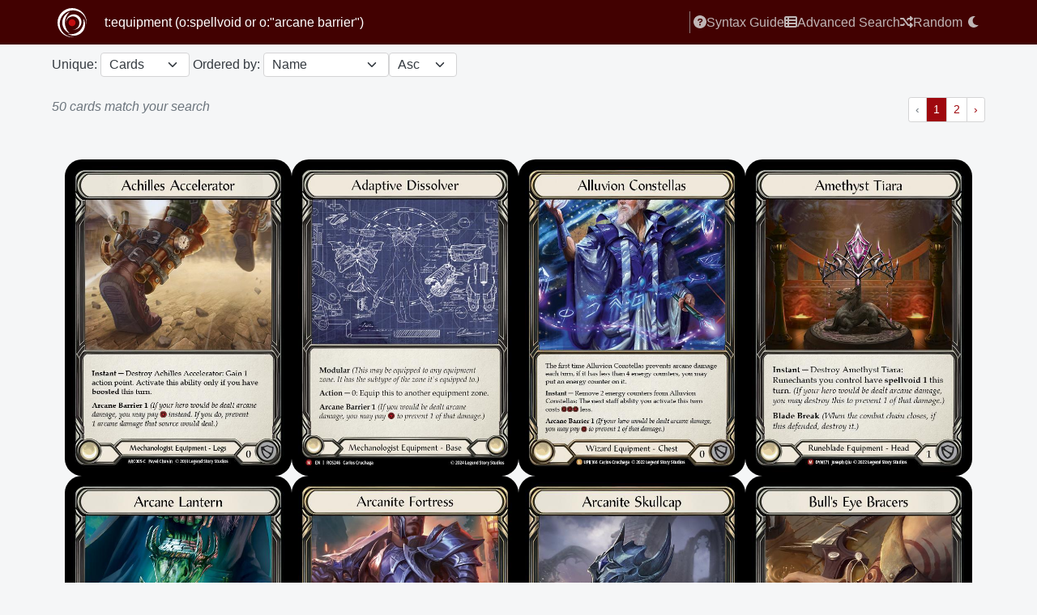

--- FILE ---
content_type: text/html; charset=utf-8
request_url: https://spellvoid.com/search?q=t:equipment%20(o:spellvoid%20or%20o:%22arcane%20barrier%22)
body_size: 16980
content:
<!DOCTYPE html><html lang="en"><head><meta charSet="utf-8"/><meta name="viewport" content="width=device-width"/><script async="" src="https://platform.twitter.com/widgets.js" charSet="utf-8"></script><style>:root, :host {
  --fa-font-solid: normal 900 1em/1 &quot;Font Awesome 6 Solid&quot;;
  --fa-font-regular: normal 400 1em/1 &quot;Font Awesome 6 Regular&quot;;
  --fa-font-light: normal 300 1em/1 &quot;Font Awesome 6 Light&quot;;
  --fa-font-thin: normal 100 1em/1 &quot;Font Awesome 6 Thin&quot;;
  --fa-font-duotone: normal 900 1em/1 &quot;Font Awesome 6 Duotone&quot;;
  --fa-font-brands: normal 400 1em/1 &quot;Font Awesome 6 Brands&quot;;
}

svg:not(:root).svg-inline--fa, svg:not(:host).svg-inline--fa {
  overflow: visible;
  box-sizing: content-box;
}

.svg-inline--fa {
  display: var(--fa-display, inline-block);
  height: 1em;
  overflow: visible;
  vertical-align: -0.125em;
}
.svg-inline--fa.fa-2xs {
  vertical-align: 0.1em;
}
.svg-inline--fa.fa-xs {
  vertical-align: 0em;
}
.svg-inline--fa.fa-sm {
  vertical-align: -0.0714285705em;
}
.svg-inline--fa.fa-lg {
  vertical-align: -0.2em;
}
.svg-inline--fa.fa-xl {
  vertical-align: -0.25em;
}
.svg-inline--fa.fa-2xl {
  vertical-align: -0.3125em;
}
.svg-inline--fa.fa-pull-left {
  margin-right: var(--fa-pull-margin, 0.3em);
  width: auto;
}
.svg-inline--fa.fa-pull-right {
  margin-left: var(--fa-pull-margin, 0.3em);
  width: auto;
}
.svg-inline--fa.fa-li {
  width: var(--fa-li-width, 2em);
  top: 0.25em;
}
.svg-inline--fa.fa-fw {
  width: var(--fa-fw-width, 1.25em);
}

.fa-layers svg.svg-inline--fa {
  bottom: 0;
  left: 0;
  margin: auto;
  position: absolute;
  right: 0;
  top: 0;
}

.fa-layers-counter, .fa-layers-text {
  display: inline-block;
  position: absolute;
  text-align: center;
}

.fa-layers {
  display: inline-block;
  height: 1em;
  position: relative;
  text-align: center;
  vertical-align: -0.125em;
  width: 1em;
}
.fa-layers svg.svg-inline--fa {
  -webkit-transform-origin: center center;
          transform-origin: center center;
}

.fa-layers-text {
  left: 50%;
  top: 50%;
  -webkit-transform: translate(-50%, -50%);
          transform: translate(-50%, -50%);
  -webkit-transform-origin: center center;
          transform-origin: center center;
}

.fa-layers-counter {
  background-color: var(--fa-counter-background-color, #ff253a);
  border-radius: var(--fa-counter-border-radius, 1em);
  box-sizing: border-box;
  color: var(--fa-inverse, #fff);
  line-height: var(--fa-counter-line-height, 1);
  max-width: var(--fa-counter-max-width, 5em);
  min-width: var(--fa-counter-min-width, 1.5em);
  overflow: hidden;
  padding: var(--fa-counter-padding, 0.25em 0.5em);
  right: var(--fa-right, 0);
  text-overflow: ellipsis;
  top: var(--fa-top, 0);
  -webkit-transform: scale(var(--fa-counter-scale, 0.25));
          transform: scale(var(--fa-counter-scale, 0.25));
  -webkit-transform-origin: top right;
          transform-origin: top right;
}

.fa-layers-bottom-right {
  bottom: var(--fa-bottom, 0);
  right: var(--fa-right, 0);
  top: auto;
  -webkit-transform: scale(var(--fa-layers-scale, 0.25));
          transform: scale(var(--fa-layers-scale, 0.25));
  -webkit-transform-origin: bottom right;
          transform-origin: bottom right;
}

.fa-layers-bottom-left {
  bottom: var(--fa-bottom, 0);
  left: var(--fa-left, 0);
  right: auto;
  top: auto;
  -webkit-transform: scale(var(--fa-layers-scale, 0.25));
          transform: scale(var(--fa-layers-scale, 0.25));
  -webkit-transform-origin: bottom left;
          transform-origin: bottom left;
}

.fa-layers-top-right {
  top: var(--fa-top, 0);
  right: var(--fa-right, 0);
  -webkit-transform: scale(var(--fa-layers-scale, 0.25));
          transform: scale(var(--fa-layers-scale, 0.25));
  -webkit-transform-origin: top right;
          transform-origin: top right;
}

.fa-layers-top-left {
  left: var(--fa-left, 0);
  right: auto;
  top: var(--fa-top, 0);
  -webkit-transform: scale(var(--fa-layers-scale, 0.25));
          transform: scale(var(--fa-layers-scale, 0.25));
  -webkit-transform-origin: top left;
          transform-origin: top left;
}

.fa-1x {
  font-size: 1em;
}

.fa-2x {
  font-size: 2em;
}

.fa-3x {
  font-size: 3em;
}

.fa-4x {
  font-size: 4em;
}

.fa-5x {
  font-size: 5em;
}

.fa-6x {
  font-size: 6em;
}

.fa-7x {
  font-size: 7em;
}

.fa-8x {
  font-size: 8em;
}

.fa-9x {
  font-size: 9em;
}

.fa-10x {
  font-size: 10em;
}

.fa-2xs {
  font-size: 0.625em;
  line-height: 0.1em;
  vertical-align: 0.225em;
}

.fa-xs {
  font-size: 0.75em;
  line-height: 0.0833333337em;
  vertical-align: 0.125em;
}

.fa-sm {
  font-size: 0.875em;
  line-height: 0.0714285718em;
  vertical-align: 0.0535714295em;
}

.fa-lg {
  font-size: 1.25em;
  line-height: 0.05em;
  vertical-align: -0.075em;
}

.fa-xl {
  font-size: 1.5em;
  line-height: 0.0416666682em;
  vertical-align: -0.125em;
}

.fa-2xl {
  font-size: 2em;
  line-height: 0.03125em;
  vertical-align: -0.1875em;
}

.fa-fw {
  text-align: center;
  width: 1.25em;
}

.fa-ul {
  list-style-type: none;
  margin-left: var(--fa-li-margin, 2.5em);
  padding-left: 0;
}
.fa-ul &gt; li {
  position: relative;
}

.fa-li {
  left: calc(var(--fa-li-width, 2em) * -1);
  position: absolute;
  text-align: center;
  width: var(--fa-li-width, 2em);
  line-height: inherit;
}

.fa-border {
  border-color: var(--fa-border-color, #eee);
  border-radius: var(--fa-border-radius, 0.1em);
  border-style: var(--fa-border-style, solid);
  border-width: var(--fa-border-width, 0.08em);
  padding: var(--fa-border-padding, 0.2em 0.25em 0.15em);
}

.fa-pull-left {
  float: left;
  margin-right: var(--fa-pull-margin, 0.3em);
}

.fa-pull-right {
  float: right;
  margin-left: var(--fa-pull-margin, 0.3em);
}

.fa-beat {
  -webkit-animation-name: fa-beat;
          animation-name: fa-beat;
  -webkit-animation-delay: var(--fa-animation-delay, 0);
          animation-delay: var(--fa-animation-delay, 0);
  -webkit-animation-direction: var(--fa-animation-direction, normal);
          animation-direction: var(--fa-animation-direction, normal);
  -webkit-animation-duration: var(--fa-animation-duration, 1s);
          animation-duration: var(--fa-animation-duration, 1s);
  -webkit-animation-iteration-count: var(--fa-animation-iteration-count, infinite);
          animation-iteration-count: var(--fa-animation-iteration-count, infinite);
  -webkit-animation-timing-function: var(--fa-animation-timing, ease-in-out);
          animation-timing-function: var(--fa-animation-timing, ease-in-out);
}

.fa-bounce {
  -webkit-animation-name: fa-bounce;
          animation-name: fa-bounce;
  -webkit-animation-delay: var(--fa-animation-delay, 0);
          animation-delay: var(--fa-animation-delay, 0);
  -webkit-animation-direction: var(--fa-animation-direction, normal);
          animation-direction: var(--fa-animation-direction, normal);
  -webkit-animation-duration: var(--fa-animation-duration, 1s);
          animation-duration: var(--fa-animation-duration, 1s);
  -webkit-animation-iteration-count: var(--fa-animation-iteration-count, infinite);
          animation-iteration-count: var(--fa-animation-iteration-count, infinite);
  -webkit-animation-timing-function: var(--fa-animation-timing, cubic-bezier(0.28, 0.84, 0.42, 1));
          animation-timing-function: var(--fa-animation-timing, cubic-bezier(0.28, 0.84, 0.42, 1));
}

.fa-fade {
  -webkit-animation-name: fa-fade;
          animation-name: fa-fade;
  -webkit-animation-delay: var(--fa-animation-delay, 0);
          animation-delay: var(--fa-animation-delay, 0);
  -webkit-animation-direction: var(--fa-animation-direction, normal);
          animation-direction: var(--fa-animation-direction, normal);
  -webkit-animation-duration: var(--fa-animation-duration, 1s);
          animation-duration: var(--fa-animation-duration, 1s);
  -webkit-animation-iteration-count: var(--fa-animation-iteration-count, infinite);
          animation-iteration-count: var(--fa-animation-iteration-count, infinite);
  -webkit-animation-timing-function: var(--fa-animation-timing, cubic-bezier(0.4, 0, 0.6, 1));
          animation-timing-function: var(--fa-animation-timing, cubic-bezier(0.4, 0, 0.6, 1));
}

.fa-beat-fade {
  -webkit-animation-name: fa-beat-fade;
          animation-name: fa-beat-fade;
  -webkit-animation-delay: var(--fa-animation-delay, 0);
          animation-delay: var(--fa-animation-delay, 0);
  -webkit-animation-direction: var(--fa-animation-direction, normal);
          animation-direction: var(--fa-animation-direction, normal);
  -webkit-animation-duration: var(--fa-animation-duration, 1s);
          animation-duration: var(--fa-animation-duration, 1s);
  -webkit-animation-iteration-count: var(--fa-animation-iteration-count, infinite);
          animation-iteration-count: var(--fa-animation-iteration-count, infinite);
  -webkit-animation-timing-function: var(--fa-animation-timing, cubic-bezier(0.4, 0, 0.6, 1));
          animation-timing-function: var(--fa-animation-timing, cubic-bezier(0.4, 0, 0.6, 1));
}

.fa-flip {
  -webkit-animation-name: fa-flip;
          animation-name: fa-flip;
  -webkit-animation-delay: var(--fa-animation-delay, 0);
          animation-delay: var(--fa-animation-delay, 0);
  -webkit-animation-direction: var(--fa-animation-direction, normal);
          animation-direction: var(--fa-animation-direction, normal);
  -webkit-animation-duration: var(--fa-animation-duration, 1s);
          animation-duration: var(--fa-animation-duration, 1s);
  -webkit-animation-iteration-count: var(--fa-animation-iteration-count, infinite);
          animation-iteration-count: var(--fa-animation-iteration-count, infinite);
  -webkit-animation-timing-function: var(--fa-animation-timing, ease-in-out);
          animation-timing-function: var(--fa-animation-timing, ease-in-out);
}

.fa-shake {
  -webkit-animation-name: fa-shake;
          animation-name: fa-shake;
  -webkit-animation-delay: var(--fa-animation-delay, 0);
          animation-delay: var(--fa-animation-delay, 0);
  -webkit-animation-direction: var(--fa-animation-direction, normal);
          animation-direction: var(--fa-animation-direction, normal);
  -webkit-animation-duration: var(--fa-animation-duration, 1s);
          animation-duration: var(--fa-animation-duration, 1s);
  -webkit-animation-iteration-count: var(--fa-animation-iteration-count, infinite);
          animation-iteration-count: var(--fa-animation-iteration-count, infinite);
  -webkit-animation-timing-function: var(--fa-animation-timing, linear);
          animation-timing-function: var(--fa-animation-timing, linear);
}

.fa-spin {
  -webkit-animation-name: fa-spin;
          animation-name: fa-spin;
  -webkit-animation-delay: var(--fa-animation-delay, 0);
          animation-delay: var(--fa-animation-delay, 0);
  -webkit-animation-direction: var(--fa-animation-direction, normal);
          animation-direction: var(--fa-animation-direction, normal);
  -webkit-animation-duration: var(--fa-animation-duration, 2s);
          animation-duration: var(--fa-animation-duration, 2s);
  -webkit-animation-iteration-count: var(--fa-animation-iteration-count, infinite);
          animation-iteration-count: var(--fa-animation-iteration-count, infinite);
  -webkit-animation-timing-function: var(--fa-animation-timing, linear);
          animation-timing-function: var(--fa-animation-timing, linear);
}

.fa-spin-reverse {
  --fa-animation-direction: reverse;
}

.fa-pulse,
.fa-spin-pulse {
  -webkit-animation-name: fa-spin;
          animation-name: fa-spin;
  -webkit-animation-direction: var(--fa-animation-direction, normal);
          animation-direction: var(--fa-animation-direction, normal);
  -webkit-animation-duration: var(--fa-animation-duration, 1s);
          animation-duration: var(--fa-animation-duration, 1s);
  -webkit-animation-iteration-count: var(--fa-animation-iteration-count, infinite);
          animation-iteration-count: var(--fa-animation-iteration-count, infinite);
  -webkit-animation-timing-function: var(--fa-animation-timing, steps(8));
          animation-timing-function: var(--fa-animation-timing, steps(8));
}

@media (prefers-reduced-motion: reduce) {
  .fa-beat,
.fa-bounce,
.fa-fade,
.fa-beat-fade,
.fa-flip,
.fa-pulse,
.fa-shake,
.fa-spin,
.fa-spin-pulse {
    -webkit-animation-delay: -1ms;
            animation-delay: -1ms;
    -webkit-animation-duration: 1ms;
            animation-duration: 1ms;
    -webkit-animation-iteration-count: 1;
            animation-iteration-count: 1;
    transition-delay: 0s;
    transition-duration: 0s;
  }
}
@-webkit-keyframes fa-beat {
  0%, 90% {
    -webkit-transform: scale(1);
            transform: scale(1);
  }
  45% {
    -webkit-transform: scale(var(--fa-beat-scale, 1.25));
            transform: scale(var(--fa-beat-scale, 1.25));
  }
}
@keyframes fa-beat {
  0%, 90% {
    -webkit-transform: scale(1);
            transform: scale(1);
  }
  45% {
    -webkit-transform: scale(var(--fa-beat-scale, 1.25));
            transform: scale(var(--fa-beat-scale, 1.25));
  }
}
@-webkit-keyframes fa-bounce {
  0% {
    -webkit-transform: scale(1, 1) translateY(0);
            transform: scale(1, 1) translateY(0);
  }
  10% {
    -webkit-transform: scale(var(--fa-bounce-start-scale-x, 1.1), var(--fa-bounce-start-scale-y, 0.9)) translateY(0);
            transform: scale(var(--fa-bounce-start-scale-x, 1.1), var(--fa-bounce-start-scale-y, 0.9)) translateY(0);
  }
  30% {
    -webkit-transform: scale(var(--fa-bounce-jump-scale-x, 0.9), var(--fa-bounce-jump-scale-y, 1.1)) translateY(var(--fa-bounce-height, -0.5em));
            transform: scale(var(--fa-bounce-jump-scale-x, 0.9), var(--fa-bounce-jump-scale-y, 1.1)) translateY(var(--fa-bounce-height, -0.5em));
  }
  50% {
    -webkit-transform: scale(var(--fa-bounce-land-scale-x, 1.05), var(--fa-bounce-land-scale-y, 0.95)) translateY(0);
            transform: scale(var(--fa-bounce-land-scale-x, 1.05), var(--fa-bounce-land-scale-y, 0.95)) translateY(0);
  }
  57% {
    -webkit-transform: scale(1, 1) translateY(var(--fa-bounce-rebound, -0.125em));
            transform: scale(1, 1) translateY(var(--fa-bounce-rebound, -0.125em));
  }
  64% {
    -webkit-transform: scale(1, 1) translateY(0);
            transform: scale(1, 1) translateY(0);
  }
  100% {
    -webkit-transform: scale(1, 1) translateY(0);
            transform: scale(1, 1) translateY(0);
  }
}
@keyframes fa-bounce {
  0% {
    -webkit-transform: scale(1, 1) translateY(0);
            transform: scale(1, 1) translateY(0);
  }
  10% {
    -webkit-transform: scale(var(--fa-bounce-start-scale-x, 1.1), var(--fa-bounce-start-scale-y, 0.9)) translateY(0);
            transform: scale(var(--fa-bounce-start-scale-x, 1.1), var(--fa-bounce-start-scale-y, 0.9)) translateY(0);
  }
  30% {
    -webkit-transform: scale(var(--fa-bounce-jump-scale-x, 0.9), var(--fa-bounce-jump-scale-y, 1.1)) translateY(var(--fa-bounce-height, -0.5em));
            transform: scale(var(--fa-bounce-jump-scale-x, 0.9), var(--fa-bounce-jump-scale-y, 1.1)) translateY(var(--fa-bounce-height, -0.5em));
  }
  50% {
    -webkit-transform: scale(var(--fa-bounce-land-scale-x, 1.05), var(--fa-bounce-land-scale-y, 0.95)) translateY(0);
            transform: scale(var(--fa-bounce-land-scale-x, 1.05), var(--fa-bounce-land-scale-y, 0.95)) translateY(0);
  }
  57% {
    -webkit-transform: scale(1, 1) translateY(var(--fa-bounce-rebound, -0.125em));
            transform: scale(1, 1) translateY(var(--fa-bounce-rebound, -0.125em));
  }
  64% {
    -webkit-transform: scale(1, 1) translateY(0);
            transform: scale(1, 1) translateY(0);
  }
  100% {
    -webkit-transform: scale(1, 1) translateY(0);
            transform: scale(1, 1) translateY(0);
  }
}
@-webkit-keyframes fa-fade {
  50% {
    opacity: var(--fa-fade-opacity, 0.4);
  }
}
@keyframes fa-fade {
  50% {
    opacity: var(--fa-fade-opacity, 0.4);
  }
}
@-webkit-keyframes fa-beat-fade {
  0%, 100% {
    opacity: var(--fa-beat-fade-opacity, 0.4);
    -webkit-transform: scale(1);
            transform: scale(1);
  }
  50% {
    opacity: 1;
    -webkit-transform: scale(var(--fa-beat-fade-scale, 1.125));
            transform: scale(var(--fa-beat-fade-scale, 1.125));
  }
}
@keyframes fa-beat-fade {
  0%, 100% {
    opacity: var(--fa-beat-fade-opacity, 0.4);
    -webkit-transform: scale(1);
            transform: scale(1);
  }
  50% {
    opacity: 1;
    -webkit-transform: scale(var(--fa-beat-fade-scale, 1.125));
            transform: scale(var(--fa-beat-fade-scale, 1.125));
  }
}
@-webkit-keyframes fa-flip {
  50% {
    -webkit-transform: rotate3d(var(--fa-flip-x, 0), var(--fa-flip-y, 1), var(--fa-flip-z, 0), var(--fa-flip-angle, -180deg));
            transform: rotate3d(var(--fa-flip-x, 0), var(--fa-flip-y, 1), var(--fa-flip-z, 0), var(--fa-flip-angle, -180deg));
  }
}
@keyframes fa-flip {
  50% {
    -webkit-transform: rotate3d(var(--fa-flip-x, 0), var(--fa-flip-y, 1), var(--fa-flip-z, 0), var(--fa-flip-angle, -180deg));
            transform: rotate3d(var(--fa-flip-x, 0), var(--fa-flip-y, 1), var(--fa-flip-z, 0), var(--fa-flip-angle, -180deg));
  }
}
@-webkit-keyframes fa-shake {
  0% {
    -webkit-transform: rotate(-15deg);
            transform: rotate(-15deg);
  }
  4% {
    -webkit-transform: rotate(15deg);
            transform: rotate(15deg);
  }
  8%, 24% {
    -webkit-transform: rotate(-18deg);
            transform: rotate(-18deg);
  }
  12%, 28% {
    -webkit-transform: rotate(18deg);
            transform: rotate(18deg);
  }
  16% {
    -webkit-transform: rotate(-22deg);
            transform: rotate(-22deg);
  }
  20% {
    -webkit-transform: rotate(22deg);
            transform: rotate(22deg);
  }
  32% {
    -webkit-transform: rotate(-12deg);
            transform: rotate(-12deg);
  }
  36% {
    -webkit-transform: rotate(12deg);
            transform: rotate(12deg);
  }
  40%, 100% {
    -webkit-transform: rotate(0deg);
            transform: rotate(0deg);
  }
}
@keyframes fa-shake {
  0% {
    -webkit-transform: rotate(-15deg);
            transform: rotate(-15deg);
  }
  4% {
    -webkit-transform: rotate(15deg);
            transform: rotate(15deg);
  }
  8%, 24% {
    -webkit-transform: rotate(-18deg);
            transform: rotate(-18deg);
  }
  12%, 28% {
    -webkit-transform: rotate(18deg);
            transform: rotate(18deg);
  }
  16% {
    -webkit-transform: rotate(-22deg);
            transform: rotate(-22deg);
  }
  20% {
    -webkit-transform: rotate(22deg);
            transform: rotate(22deg);
  }
  32% {
    -webkit-transform: rotate(-12deg);
            transform: rotate(-12deg);
  }
  36% {
    -webkit-transform: rotate(12deg);
            transform: rotate(12deg);
  }
  40%, 100% {
    -webkit-transform: rotate(0deg);
            transform: rotate(0deg);
  }
}
@-webkit-keyframes fa-spin {
  0% {
    -webkit-transform: rotate(0deg);
            transform: rotate(0deg);
  }
  100% {
    -webkit-transform: rotate(360deg);
            transform: rotate(360deg);
  }
}
@keyframes fa-spin {
  0% {
    -webkit-transform: rotate(0deg);
            transform: rotate(0deg);
  }
  100% {
    -webkit-transform: rotate(360deg);
            transform: rotate(360deg);
  }
}
.fa-rotate-90 {
  -webkit-transform: rotate(90deg);
          transform: rotate(90deg);
}

.fa-rotate-180 {
  -webkit-transform: rotate(180deg);
          transform: rotate(180deg);
}

.fa-rotate-270 {
  -webkit-transform: rotate(270deg);
          transform: rotate(270deg);
}

.fa-flip-horizontal {
  -webkit-transform: scale(-1, 1);
          transform: scale(-1, 1);
}

.fa-flip-vertical {
  -webkit-transform: scale(1, -1);
          transform: scale(1, -1);
}

.fa-flip-both,
.fa-flip-horizontal.fa-flip-vertical {
  -webkit-transform: scale(-1, -1);
          transform: scale(-1, -1);
}

.fa-rotate-by {
  -webkit-transform: rotate(var(--fa-rotate-angle, none));
          transform: rotate(var(--fa-rotate-angle, none));
}

.fa-stack {
  display: inline-block;
  vertical-align: middle;
  height: 2em;
  position: relative;
  width: 2.5em;
}

.fa-stack-1x,
.fa-stack-2x {
  bottom: 0;
  left: 0;
  margin: auto;
  position: absolute;
  right: 0;
  top: 0;
  z-index: var(--fa-stack-z-index, auto);
}

.svg-inline--fa.fa-stack-1x {
  height: 1em;
  width: 1.25em;
}
.svg-inline--fa.fa-stack-2x {
  height: 2em;
  width: 2.5em;
}

.fa-inverse {
  color: var(--fa-inverse, #fff);
}

.sr-only,
.fa-sr-only {
  position: absolute;
  width: 1px;
  height: 1px;
  padding: 0;
  margin: -1px;
  overflow: hidden;
  clip: rect(0, 0, 0, 0);
  white-space: nowrap;
  border-width: 0;
}

.sr-only-focusable:not(:focus),
.fa-sr-only-focusable:not(:focus) {
  position: absolute;
  width: 1px;
  height: 1px;
  padding: 0;
  margin: -1px;
  overflow: hidden;
  clip: rect(0, 0, 0, 0);
  white-space: nowrap;
  border-width: 0;
}

.svg-inline--fa .fa-primary {
  fill: var(--fa-primary-color, currentColor);
  opacity: var(--fa-primary-opacity, 1);
}

.svg-inline--fa .fa-secondary {
  fill: var(--fa-secondary-color, currentColor);
  opacity: var(--fa-secondary-opacity, 0.4);
}

.svg-inline--fa.fa-swap-opacity .fa-primary {
  opacity: var(--fa-secondary-opacity, 0.4);
}

.svg-inline--fa.fa-swap-opacity .fa-secondary {
  opacity: var(--fa-primary-opacity, 1);
}

.svg-inline--fa mask .fa-primary,
.svg-inline--fa mask .fa-secondary {
  fill: black;
}

.fad.fa-inverse,
.fa-duotone.fa-inverse {
  color: var(--fa-inverse, #fff);
}</style><title>t:equipment (o:spellvoid or o:&quot;arcane barrier&quot;)<!-- --> - Spellvoid - FaB Card Search</title><meta name="description" content="t:equipment (o:spellvoid or o:&quot;arcane barrier&quot;) 50 cards match your search A powerful card search engine for Flesh and Blood."/><meta property="og:title" content="t:equipment (o:spellvoid or o:&quot;arcane barrier&quot;)"/><meta property="og:type" content="website"/><meta property="og:image" content="http://spellvoid.com/spellvoid_white.svg"/><meta property="og:url" content="https://spellvoid.com/search"/><meta name="twitter:card" content="summary_small_image"/><meta property="og:description" content="50 cards match your search"/><meta property="og:site_name" content="Spellvoid: FaB Card Search"/><meta name="twitter:image:alt" content="Spellvoid Logo"/><meta property="fb:app_id" content="spellvoid"/><meta name="twitter:site" content="@edhrec"/><meta name="next-head-count" content="16"/><link rel="stylesheet" href="https://fonts.googleapis.com/css?family=Open+Sans+Condensed:300"/><link rel="preload" href="/_next/static/css/b1f039c1b61be097.css" as="style"/><link rel="stylesheet" href="/_next/static/css/b1f039c1b61be097.css" data-n-g=""/><link rel="preload" href="/_next/static/css/7c52f84da1981172.css" as="style"/><link rel="stylesheet" href="/_next/static/css/7c52f84da1981172.css" data-n-p=""/><noscript data-n-css=""></noscript><script defer="" nomodule="" src="/_next/static/chunks/polyfills-c67a75d1b6f99dc8.js"></script><script src="/_next/static/chunks/webpack-9efb116dbf1654cc.js" defer=""></script><script src="/_next/static/chunks/framework-e14092e0d084b50d.js" defer=""></script><script src="/_next/static/chunks/main-97afef175d28fcb4.js" defer=""></script><script src="/_next/static/chunks/pages/_app-d5cad41b11359b29.js" defer=""></script><script src="/_next/static/chunks/cb1608f2-9df2be46b87199f7.js" defer=""></script><script src="/_next/static/chunks/84-93942277f8dfb2b2.js" defer=""></script><script src="/_next/static/chunks/838-25fbc63610b00ea9.js" defer=""></script><script src="/_next/static/chunks/771-3ecfcd683169b1a9.js" defer=""></script><script src="/_next/static/chunks/pages/search-ae4dff66eeafa552.js" defer=""></script><script src="/_next/static/l7fKveJCx3DBFNh4s7V4L/_buildManifest.js" defer=""></script><script src="/_next/static/l7fKveJCx3DBFNh4s7V4L/_ssgManifest.js" defer=""></script></head><body><div id="__next"><div class="GlobalToolbar_toolbarContainer__a6V8N"><div class="GlobalToolbar_innerToolbar__2lQZn"><div class="SearchInput_inputContainer__Z9lK1 "><form action="/search" class=""><input placeholder="Search for Flesh and Blood cards..." class="form-control" value="t:equipment (o:spellvoid or o:&quot;arcane barrier&quot;)"/><a class="SearchInput_iconContainer__RHc6Z" href="/"><img alt="Logo" src="/spellvoid_white.svg" class=""/></a></form></div><div class="GlobalToolbar_rightContent__IjEEq GlobalToolbar_desktopContent__0pLo8"><div class="GlobalToolbar_divider__NOhs0"></div><a href="/syntax"><svg aria-hidden="true" focusable="false" data-prefix="fas" data-icon="circle-question" class="svg-inline--fa fa-circle-question " role="img" xmlns="http://www.w3.org/2000/svg" viewBox="0 0 512 512" name="faQuestionCircle"><path fill="currentColor" d="M256 0C114.6 0 0 114.6 0 256s114.6 256 256 256s256-114.6 256-256S397.4 0 256 0zM256 400c-18 0-32-14-32-32s13.1-32 32-32c17.1 0 32 14 32 32S273.1 400 256 400zM325.1 258L280 286V288c0 13-11 24-24 24S232 301 232 288V272c0-8 4-16 12-21l57-34C308 213 312 206 312 198C312 186 301.1 176 289.1 176h-51.1C225.1 176 216 186 216 198c0 13-11 24-24 24s-24-11-24-24C168 159 199 128 237.1 128h51.1C329 128 360 159 360 198C360 222 347 245 325.1 258z"></path></svg>Syntax Guide</a><a href="/advancedSearch"><svg aria-hidden="true" focusable="false" data-prefix="fas" data-icon="table-list" class="svg-inline--fa fa-table-list " role="img" xmlns="http://www.w3.org/2000/svg" viewBox="0 0 512 512" name="faTableList"><path fill="currentColor" d="M0 96C0 60.65 28.65 32 64 32H448C483.3 32 512 60.65 512 96V416C512 451.3 483.3 480 448 480H64C28.65 480 0 451.3 0 416V96zM64 160H128V96H64V160zM448 96H192V160H448V96zM64 288H128V224H64V288zM448 224H192V288H448V224zM64 416H128V352H64V416zM448 352H192V416H448V352z"></path></svg>Advanced Search</a><a href="/random"><svg aria-hidden="true" focusable="false" data-prefix="fas" data-icon="shuffle" class="svg-inline--fa fa-shuffle " role="img" xmlns="http://www.w3.org/2000/svg" viewBox="0 0 512 512" name="faShuffle"><path fill="currentColor" d="M424.1 287c-15.13-15.12-40.1-4.426-40.1 16.97V352H336L153.6 108.8C147.6 100.8 138.1 96 128 96H32C14.31 96 0 110.3 0 128s14.31 32 32 32h80l182.4 243.2C300.4 411.3 309.9 416 320 416h63.97v47.94c0 21.39 25.86 32.12 40.99 17l79.1-79.98c9.387-9.387 9.387-24.59 0-33.97L424.1 287zM336 160h47.97v48.03c0 21.39 25.87 32.09 40.1 16.97l79.1-79.98c9.387-9.391 9.385-24.59-.0013-33.97l-79.1-79.98c-15.13-15.12-40.99-4.391-40.99 17V96H320c-10.06 0-19.56 4.75-25.59 12.81L254 162.7L293.1 216L336 160zM112 352H32c-17.69 0-32 14.31-32 32s14.31 32 32 32h96c10.06 0 19.56-4.75 25.59-12.81l40.4-53.87L154 296L112 352z"></path></svg>Random</a><button class="DarkModeButton_button__4bFLY"><svg aria-hidden="true" focusable="false" data-prefix="fas" data-icon="moon" class="svg-inline--fa fa-moon " role="img" xmlns="http://www.w3.org/2000/svg" viewBox="0 0 512 512" name="faMoon"><path fill="currentColor" d="M32 256c0-123.8 100.3-224 223.8-224c11.36 0 29.7 1.668 40.9 3.746c9.616 1.777 11.75 14.63 3.279 19.44C245 86.5 211.2 144.6 211.2 207.8c0 109.7 99.71 193 208.3 172.3c9.561-1.805 16.28 9.324 10.11 16.95C387.9 448.6 324.8 480 255.8 480C132.1 480 32 379.6 32 256z"></path></svg></button></div><div class="GlobalToolbar_rightContent__IjEEq GlobalToolbar_mobileContent__FOEFp"><div class="GlobalToolbar_divider__NOhs0"></div><div class="dropdown"><button type="button" id="dropdown-basic" aria-expanded="false" class="dropdown-toggle btn btn-primary"><svg aria-hidden="true" focusable="false" data-prefix="fas" data-icon="bars" class="svg-inline--fa fa-bars " role="img" xmlns="http://www.w3.org/2000/svg" viewBox="0 0 448 512" name="faBars"><path fill="currentColor" d="M0 96C0 78.33 14.33 64 32 64H416C433.7 64 448 78.33 448 96C448 113.7 433.7 128 416 128H32C14.33 128 0 113.7 0 96zM0 256C0 238.3 14.33 224 32 224H416C433.7 224 448 238.3 448 256C448 273.7 433.7 288 416 288H32C14.33 288 0 273.7 0 256zM416 448H32C14.33 448 0 433.7 0 416C0 398.3 14.33 384 32 384H416C433.7 384 448 398.3 448 416C448 433.7 433.7 448 416 448z"></path></svg></button></div></div></div></div><div class="PageWrapper_outer__7sdTB"><div class="PageWrapper_content__VW5Ro"><div class="SeachOptionsBar_optionBar__xxum_"><div class="SeachOptionsBar_wrapDiv__MyeYW">Unique: <select class="SeachOptionsBar_dropdown__oekPV form-select"><option value="cards" selected="">Cards</option><option value="prints">Printings</option></select></div><div class="SeachOptionsBar_wrapDiv__MyeYW"> Ordered by: <select class="SeachOptionsBar_dropdown__oekPV form-select"><option value="name" selected="">Name</option><option value="pitchValue">Pitch Value</option><option value="cost">Resource Cost</option><option value="power">Power</option><option value="defense">Defense</option><option value="intellect">Intellect</option><option value="life">Life</option><option value="price">Price</option><option value="uid">Card ID (UID)</option><option value="fabrec">FABREC Rank</option><option value="releasedAt">Release Date</option><option value="spoiledAt">Spoiler Date</option></select><select class="SeachOptionsBar_dropdown__oekPV form-select"><option value="ASC" selected="">Asc</option><option value="DESC">Desc</option></select></div></div><div class="Search_topContainer__urDYW"><div class="Search_resultCountContainer__Bg9ZV">50 cards match your search</div><ul class="pagination pagination-sm"><li class="page-item disabled"><span class="page-link" disabled=""><span aria-hidden="true">‹</span><span class="visually-hidden">Previous</span></span></li><li class="page-item active"><span class="page-link">1<span class="visually-hidden">(current)</span></span></li><li class="page-item"><a class="page-link" role="button" tabindex="0" href="#">2</a></li><li class="page-item"><a class="page-link" role="button" tabindex="0" href="#"><span aria-hidden="true">›</span><span class="visually-hidden">Next</span></a></li></ul></div><div class="CardList_cardListContainer__0FT_C"><div style="width:280px"><a href="/card/ARC005/achilles-accelerator"><div class="CardImage_flipContainer__5rtFr false" style="max-width:280px;width:100%;position:relative"><div class="CardImage_flipper__huMMp"><div class="CardImage_front__vRgBX"><div class="CardImage_imageContainer__WVBvN"><span class="CardImage_innerContainer__y97Iz"><img src="https://json.fabrec.gg/cardmeta/cardfaces/ARC005.jpg" alt="Achilles Accelerator" class="CardImage_image__Os6cn CardImage_opacity__b903u"/></span></div></div></div></div></a></div><div style="width:280px"><a href="/card/ROS246/adaptive-dissolver"><div class="CardImage_flipContainer__5rtFr false" style="max-width:280px;width:100%;position:relative"><div class="CardImage_flipper__huMMp"><div class="CardImage_front__vRgBX"><div class="CardImage_imageContainer__WVBvN"><span class="CardImage_innerContainer__y97Iz"><img src="https://json.fabrec.gg/cardmeta/cardfaces/ROS246.jpg" alt="Adaptive Dissolver" class="CardImage_image__Os6cn CardImage_opacity__b903u"/></span></div></div></div></div></a></div><div style="width:280px"><a href="/card/UPR166-RF/alluvion-constellas"><div class="CardImage_flipContainer__5rtFr false" style="max-width:280px;width:100%;position:relative"><div class="CardImage_flipper__huMMp"><div class="CardImage_front__vRgBX"><div class="CardImage_imageContainer__WVBvN"><span class="CardImage_innerContainer__y97Iz"><img src="https://json.fabrec.gg/cardmeta/cardfaces/UPR166.jpg" alt="Alluvion Constellas" class="CardImage_image__Os6cn CardImage_opacity__b903u"/></span></div></div></div></div></a></div><div style="width:280px"><a href="/card/DYN171/amethyst-tiara"><div class="CardImage_flipContainer__5rtFr false" style="max-width:280px;width:100%;position:relative"><div class="CardImage_flipper__huMMp"><div class="CardImage_front__vRgBX"><div class="CardImage_imageContainer__WVBvN"><span class="CardImage_innerContainer__y97Iz"><img src="https://json.fabrec.gg/cardmeta/cardfaces/DYN171.jpg" alt="Amethyst Tiara" class="CardImage_image__Os6cn CardImage_opacity__b903u"/></span></div></div></div></div></a></div><div style="width:280px"><a href="/card/EVR155/arcane-lantern"><div class="CardImage_flipContainer__5rtFr false" style="max-width:280px;width:100%;position:relative"><div class="CardImage_flipper__huMMp"><div class="CardImage_front__vRgBX"><div class="CardImage_imageContainer__WVBvN"><span class="CardImage_innerContainer__y97Iz"><img src="https://json.fabrec.gg/cardmeta/cardfaces/EVR155.jpg" alt="Arcane Lantern" class="CardImage_image__Os6cn CardImage_opacity__b903u"/></span></div></div></div></div></a></div><div style="width:280px"><a href="/card/ROS211/arcanite-fortress"><div class="CardImage_flipContainer__5rtFr false" style="max-width:280px;width:100%;position:relative"><div class="CardImage_flipper__huMMp"><div class="CardImage_front__vRgBX"><div class="CardImage_imageContainer__WVBvN"><span class="CardImage_innerContainer__y97Iz"><img src="https://json.fabrec.gg/cardmeta/cardfaces/ROS211.jpg" alt="Arcanite Fortress" class="CardImage_image__Os6cn CardImage_opacity__b903u"/></span></div></div></div></div></a></div><div style="width:280px"><a href="/card/EVR154/arcanite-skullcap"><div class="CardImage_flipContainer__5rtFr false" style="max-width:280px;width:100%;position:relative"><div class="CardImage_flipper__huMMp"><div class="CardImage_front__vRgBX"><div class="CardImage_imageContainer__WVBvN"><span class="CardImage_innerContainer__y97Iz"><img src="https://json.fabrec.gg/cardmeta/cardfaces/EVR154.jpg" alt="Arcanite Skullcap" class="CardImage_image__Os6cn CardImage_opacity__b903u"/></span></div></div></div></div></a></div><div style="width:280px"><a href="/card/ARC042/bulls-eye-bracers"><div class="CardImage_flipContainer__5rtFr false" style="max-width:280px;width:100%;position:relative"><div class="CardImage_flipper__huMMp"><div class="CardImage_front__vRgBX"><div class="CardImage_imageContainer__WVBvN"><span class="CardImage_innerContainer__y97Iz"><img src="https://json.fabrec.gg/cardmeta/cardfaces/ARC042.jpg" alt="Bull&#x27;s Eye Bracers" class="CardImage_image__Os6cn CardImage_opacity__b903u"/></span></div></div></div></div></a></div><div style="width:280px"><a href="/card/ROS249/calming-cloak"><div class="CardImage_flipContainer__5rtFr false" style="max-width:280px;width:100%;position:relative"><div class="CardImage_flipper__huMMp"><div class="CardImage_front__vRgBX"><div class="CardImage_imageContainer__WVBvN"><span class="CardImage_innerContainer__y97Iz"><img src="https://json.fabrec.gg/cardmeta/cardfaces/ROS249.jpg" alt="Calming Cloak" class="CardImage_image__Os6cn CardImage_opacity__b903u"/></span></div></div></div></div></a></div><div style="width:280px"><a href="/card/ROS250/calming-gesture"><div class="CardImage_flipContainer__5rtFr false" style="max-width:280px;width:100%;position:relative"><div class="CardImage_flipper__huMMp"><div class="CardImage_front__vRgBX"><div class="CardImage_imageContainer__WVBvN"><span class="CardImage_innerContainer__y97Iz"><img src="https://json.fabrec.gg/cardmeta/cardfaces/ROS250.jpg" alt="Calming Gesture" class="CardImage_image__Os6cn CardImage_opacity__b903u"/></span></div></div></div></div></a></div><div style="width:280px"><a href="/card/ARC079/crown-of-dichotomy"><div class="CardImage_flipContainer__5rtFr false" style="max-width:280px;width:100%;position:relative"><div class="CardImage_flipper__huMMp"><div class="CardImage_front__vRgBX"><div class="CardImage_imageContainer__WVBvN"><span class="CardImage_innerContainer__y97Iz"><img src="https://json.fabrec.gg/cardmeta/cardfaces/ARC079.jpg" alt="Crown of Dichotomy" class="CardImage_image__Os6cn CardImage_opacity__b903u"/></span></div></div></div></div></a></div><div style="width:280px"><a href="/card/EVR137/crown-of-reflection"><div class="CardImage_flipContainer__5rtFr false" style="max-width:280px;width:100%;position:relative"><div class="CardImage_flipper__huMMp"><div class="CardImage_front__vRgBX"><div class="CardImage_imageContainer__WVBvN"><span class="CardImage_innerContainer__y97Iz"><img src="https://json.fabrec.gg/cardmeta/cardfaces/EVR137.jpg" alt="Crown of Reflection" class="CardImage_image__Os6cn CardImage_opacity__b903u"/></span></div></div></div></div></a></div><div style="width:280px"><a href="/card/PSM006/dream-weavers"><div class="CardImage_flipContainer__5rtFr false" style="max-width:280px;width:100%;position:relative"><div class="CardImage_flipper__huMMp"><div class="CardImage_front__vRgBX"><div class="CardImage_imageContainer__WVBvN"><span class="CardImage_innerContainer__y97Iz"><img src="https://json.fabrec.gg/cardmeta/cardfaces/PSM006.jpg" alt="Dream Weavers" class="CardImage_image__Os6cn CardImage_opacity__b903u"/></span></div></div></div></div></a></div><div style="width:280px"><a href="/card/DTD211/dyadic-carapace"><div class="CardImage_flipContainer__5rtFr false" style="max-width:280px;width:100%;position:relative"><div class="CardImage_flipper__huMMp"><div class="CardImage_front__vRgBX"><div class="CardImage_imageContainer__WVBvN"><span class="CardImage_innerContainer__y97Iz"><img src="https://json.fabrec.gg/cardmeta/cardfaces/DTD211.jpg" alt="Dyadic Carapace" class="CardImage_image__Os6cn CardImage_opacity__b903u"/></span></div></div></div></div></a></div><div style="width:280px"><a href="/card/MON188/ebon-fold"><div class="CardImage_flipContainer__5rtFr false" style="max-width:280px;width:100%;position:relative"><div class="CardImage_flipper__huMMp"><div class="CardImage_front__vRgBX"><div class="CardImage_imageContainer__WVBvN"><span class="CardImage_innerContainer__y97Iz"><img src="https://json.fabrec.gg/cardmeta/cardfaces/MON188.jpg" alt="Ebon Fold" class="CardImage_image__Os6cn CardImage_opacity__b903u"/></span></div></div></div></div></a></div><div style="width:280px"><a href="/card/MST229/evo-heartdrive"><div class="CardImage_flipContainer__5rtFr false" style="max-width:280px;width:100%;position:relative"><div class="CardImage_flipper__huMMp"><div class="CardImage_front__vRgBX"><div class="CardImage_imageContainer__WVBvN"><span class="CardImage_innerContainer__y97Iz"><img src="https://json.fabrec.gg/cardmeta/cardfaces/MST229.jpg" alt="Evo Heartdrive" class="CardImage_image__Os6cn CardImage_opacity__b903u"/></span></div></div></div></div></a></div><div style="width:280px"><a href="/card/MST228/evo-recall"><div class="CardImage_flipContainer__5rtFr false" style="max-width:280px;width:100%;position:relative"><div class="CardImage_flipper__huMMp"><div class="CardImage_front__vRgBX"><div class="CardImage_imageContainer__WVBvN"><span class="CardImage_innerContainer__y97Iz"><img src="https://json.fabrec.gg/cardmeta/cardfaces/MST228.jpg" alt="Evo Recall" class="CardImage_image__Os6cn CardImage_opacity__b903u"/></span></div></div></div></div></a></div><div style="width:280px"><a href="/card/MST230/evo-shortcircuit"><div class="CardImage_flipContainer__5rtFr false" style="max-width:280px;width:100%;position:relative"><div class="CardImage_flipper__huMMp"><div class="CardImage_front__vRgBX"><div class="CardImage_imageContainer__WVBvN"><span class="CardImage_innerContainer__y97Iz"><img src="https://json.fabrec.gg/cardmeta/cardfaces/MST230.jpg" alt="Evo Shortcircuit" class="CardImage_image__Os6cn CardImage_opacity__b903u"/></span></div></div></div></div></a></div><div style="width:280px"><a href="/card/MST231/evo-speedslip"><div class="CardImage_flipContainer__5rtFr false" style="max-width:280px;width:100%;position:relative"><div class="CardImage_flipper__huMMp"><div class="CardImage_front__vRgBX"><div class="CardImage_imageContainer__WVBvN"><span class="CardImage_innerContainer__y97Iz"><img src="https://json.fabrec.gg/cardmeta/cardfaces/MST231.jpg" alt="Evo Speedslip" class="CardImage_image__Os6cn CardImage_opacity__b903u"/></span></div></div></div></div></a></div><div style="width:280px"><a href="/card/DTD136/grimoire-of-the-haunt"><div class="CardImage_flipContainer__5rtFr false" style="max-width:280px;width:100%;position:relative"><div class="CardImage_flipper__huMMp"><div class="CardImage_front__vRgBX"><div class="CardImage_imageContainer__WVBvN"><span class="CardImage_innerContainer__y97Iz"><img src="https://json.fabrec.gg/cardmeta/cardfaces/DTD136.jpg" alt="Grimoire of the Haunt" class="CardImage_image__Os6cn CardImage_opacity__b903u"/></span></div></div></div></div></a></div><div style="width:280px"><a href="/card/BOL005/halo-of-illumination"><div class="CardImage_flipContainer__5rtFr false" style="max-width:280px;width:100%;position:relative"><div class="CardImage_flipper__huMMp"><div class="CardImage_front__vRgBX"><div class="CardImage_imageContainer__WVBvN"><span class="CardImage_innerContainer__y97Iz"><img src="https://json.fabrec.gg/cardmeta/cardfaces/BOL005.jpg" alt="Halo of Illumination" class="CardImage_image__Os6cn CardImage_opacity__b903u"/></span></div></div></div></div></a></div><div style="width:280px"><a href="/card/ELE144-CF/heart-of-ice"><div class="CardImage_flipContainer__5rtFr false" style="max-width:280px;width:100%;position:relative"><div class="CardImage_flipper__huMMp"><div class="CardImage_front__vRgBX"><div class="CardImage_imageContainer__WVBvN"><span class="CardImage_innerContainer__y97Iz"><img src="https://json.fabrec.gg/cardmeta/cardfaces/ELE144.jpg" alt="Heart of Ice" class="CardImage_image__Os6cn CardImage_opacity__b903u"/></span></div></div></div></div></a></div><div style="width:280px"><a href="/card/AAZ005/hidden-agenda"><div class="CardImage_flipContainer__5rtFr false" style="max-width:280px;width:100%;position:relative"><div class="CardImage_flipper__huMMp"><div class="CardImage_front__vRgBX"><div class="CardImage_imageContainer__WVBvN"><span class="CardImage_innerContainer__y97Iz"><img src="https://json.fabrec.gg/cardmeta/cardfaces/AAZ005.jpg" alt="Hidden Agenda" class="CardImage_image__Os6cn CardImage_opacity__b903u"/></span></div></div></div></div></a></div><div style="width:280px"><a href="/card/ROS071/lightning-greaves"><div class="CardImage_flipContainer__5rtFr false" style="max-width:280px;width:100%;position:relative"><div class="CardImage_flipper__huMMp"><div class="CardImage_front__vRgBX"><div class="CardImage_imageContainer__WVBvN"><span class="CardImage_innerContainer__y97Iz"><img src="https://json.fabrec.gg/cardmeta/cardfaces/ROS071.jpg" alt="Lightning Greaves" class="CardImage_image__Os6cn CardImage_opacity__b903u"/></span></div></div></div></div></a></div><div style="width:280px"><a href="/card/CRU161/metacarpus-node"><div class="CardImage_flipContainer__5rtFr false" style="max-width:280px;width:100%;position:relative"><div class="CardImage_flipper__huMMp"><div class="CardImage_front__vRgBX"><div class="CardImage_imageContainer__WVBvN"><span class="CardImage_innerContainer__y97Iz"><img src="https://json.fabrec.gg/cardmeta/cardfaces/CRU161.jpg" alt="Metacarpus Node" class="CardImage_image__Os6cn CardImage_opacity__b903u"/></span></div></div></div></div></a></div><div style="width:280px"><a href="/card/ARC158/nullrune-boots"><div class="CardImage_flipContainer__5rtFr false" style="max-width:280px;width:100%;position:relative"><div class="CardImage_flipper__huMMp"><div class="CardImage_front__vRgBX"><div class="CardImage_imageContainer__WVBvN"><span class="CardImage_innerContainer__y97Iz"><img src="https://json.fabrec.gg/cardmeta/cardfaces/ARC158.jpg" alt="Nullrune Boots" class="CardImage_image__Os6cn CardImage_opacity__b903u"/></span></div></div></div></div></a></div><div style="width:280px"><a href="/card/ARC157/nullrune-gloves"><div class="CardImage_flipContainer__5rtFr false" style="max-width:280px;width:100%;position:relative"><div class="CardImage_flipper__huMMp"><div class="CardImage_front__vRgBX"><div class="CardImage_imageContainer__WVBvN"><span class="CardImage_innerContainer__y97Iz"><img src="https://json.fabrec.gg/cardmeta/cardfaces/ARC157.jpg" alt="Nullrune Gloves" class="CardImage_image__Os6cn CardImage_opacity__b903u"/></span></div></div></div></div></a></div><div style="width:280px"><a href="/card/ARC155/nullrune-hood"><div class="CardImage_flipContainer__5rtFr false" style="max-width:280px;width:100%;position:relative"><div class="CardImage_flipper__huMMp"><div class="CardImage_front__vRgBX"><div class="CardImage_imageContainer__WVBvN"><span class="CardImage_innerContainer__y97Iz"><img src="https://json.fabrec.gg/cardmeta/cardfaces/ARC155.jpg" alt="Nullrune Hood" class="CardImage_image__Os6cn CardImage_opacity__b903u"/></span></div></div></div></div></a></div><div style="width:280px"><a href="/card/ARC156/nullrune-robe"><div class="CardImage_flipContainer__5rtFr false" style="max-width:280px;width:100%;position:relative"><div class="CardImage_flipper__huMMp"><div class="CardImage_front__vRgBX"><div class="CardImage_imageContainer__WVBvN"><span class="CardImage_innerContainer__y97Iz"><img src="https://json.fabrec.gg/cardmeta/cardfaces/ARC156.jpg" alt="Nullrune Robe" class="CardImage_image__Os6cn CardImage_opacity__b903u"/></span></div></div></div></div></a></div><div style="width:280px"><a href="/card/ASR004/robe-of-autumns-fall"><div class="CardImage_flipContainer__5rtFr false" style="max-width:280px;width:100%;position:relative"><div class="CardImage_flipper__huMMp"><div class="CardImage_front__vRgBX"><div class="CardImage_imageContainer__WVBvN"><span class="CardImage_innerContainer__y97Iz"><img src="https://json.fabrec.gg/cardmeta/cardfaces/ASR004-RF.jpg" alt="Robe of Autumn&#x27;s Fall" class="CardImage_image__Os6cn CardImage_opacity__b903u"/></span></div></div></div></div></a></div><div style="width:280px"><a href="/card/ARC117/robe-of-rapture"><div class="CardImage_flipContainer__5rtFr false" style="max-width:280px;width:100%;position:relative"><div class="CardImage_flipper__huMMp"><div class="CardImage_front__vRgBX"><div class="CardImage_imageContainer__WVBvN"><span class="CardImage_innerContainer__y97Iz"><img src="https://json.fabrec.gg/cardmeta/cardfaces/ARC117.jpg" alt="Robe of Rapture" class="CardImage_image__Os6cn CardImage_opacity__b903u"/></span></div></div></div></div></a></div><div style="width:280px"><a href="/card/ELE173-CF/shock-charmers"><div class="CardImage_flipContainer__5rtFr false" style="max-width:280px;width:100%;position:relative"><div class="CardImage_flipper__huMMp"><div class="CardImage_front__vRgBX"><div class="CardImage_imageContainer__WVBvN"><span class="CardImage_innerContainer__y97Iz"><img src="https://json.fabrec.gg/cardmeta/cardfaces/ELE173.jpg" alt="Shock Charmers" class="CardImage_image__Os6cn CardImage_opacity__b903u"/></span></div></div></div></div></a></div><div style="width:280px"><a href="/card/UPR152/silent-stilettos"><div class="CardImage_flipContainer__5rtFr false" style="max-width:280px;width:100%;position:relative"><div class="CardImage_flipper__huMMp"><div class="CardImage_front__vRgBX"><div class="CardImage_imageContainer__WVBvN"><span class="CardImage_innerContainer__y97Iz"><img src="https://json.fabrec.gg/cardmeta/cardfaces/UPR152.jpg" alt="Silent Stilettos" class="CardImage_image__Os6cn CardImage_opacity__b903u"/></span></div></div></div></div></a></div><div style="width:280px"><a href="/card/FAB009-GF/skullbone-crosswrap"><div class="CardImage_flipContainer__5rtFr false" style="max-width:280px;width:100%;position:relative"><div class="CardImage_flipper__huMMp"><div class="CardImage_front__vRgBX"><div class="CardImage_imageContainer__WVBvN"><span class="CardImage_innerContainer__y97Iz"><img src="https://json.fabrec.gg/cardmeta/cardfaces/FAB009.jpg" alt="Skullbone Crosswrap" class="CardImage_image__Os6cn CardImage_opacity__b903u"/></span></div></div></div></div></a></div><div style="width:280px"><a href="/card/CRU006/skullhorn"><div class="CardImage_flipContainer__5rtFr false" style="max-width:280px;width:100%;position:relative"><div class="CardImage_flipper__huMMp"><div class="CardImage_front__vRgBX"><div class="CardImage_imageContainer__WVBvN"><span class="CardImage_innerContainer__y97Iz"><img src="https://json.fabrec.gg/cardmeta/cardfaces/CRU006.jpg" alt="Skullhorn" class="CardImage_image__Os6cn CardImage_opacity__b903u"/></span></div></div></div></div></a></div><div style="width:280px"><a href="/card/UPR167/spellfire-cloak"><div class="CardImage_flipContainer__5rtFr false" style="max-width:280px;width:100%;position:relative"><div class="CardImage_flipper__huMMp"><div class="CardImage_front__vRgBX"><div class="CardImage_imageContainer__WVBvN"><span class="CardImage_innerContainer__y97Iz"><img src="https://json.fabrec.gg/cardmeta/cardfaces/UPR167.jpg" alt="Spellfire Cloak" class="CardImage_image__Os6cn CardImage_opacity__b903u"/></span></div></div></div></div></a></div><div style="width:280px"><a href="/card/BOL006/spell-fray-cloak"><div class="CardImage_flipContainer__5rtFr false" style="max-width:280px;width:100%;position:relative"><div class="CardImage_flipper__huMMp"><div class="CardImage_front__vRgBX"><div class="CardImage_imageContainer__WVBvN"><span class="CardImage_innerContainer__y97Iz"><img src="https://json.fabrec.gg/cardmeta/cardfaces/BOL006.jpg" alt="Spell Fray Cloak" class="CardImage_image__Os6cn CardImage_opacity__b903u"/></span></div></div></div></div></a></div><div style="width:280px"><a href="/card/CHN006/spell-fray-gloves"><div class="CardImage_flipContainer__5rtFr false" style="max-width:280px;width:100%;position:relative"><div class="CardImage_flipper__huMMp"><div class="CardImage_front__vRgBX"><div class="CardImage_imageContainer__WVBvN"><span class="CardImage_innerContainer__y97Iz"><img src="https://json.fabrec.gg/cardmeta/cardfaces/CHN006.jpg" alt="Spell Fray Gloves" class="CardImage_image__Os6cn CardImage_opacity__b903u"/></span></div></div></div></div></a></div><div style="width:280px"><a href="/card/PSM007/spell-fray-leggings"><div class="CardImage_flipContainer__5rtFr false" style="max-width:280px;width:100%;position:relative"><div class="CardImage_flipper__huMMp"><div class="CardImage_front__vRgBX"><div class="CardImage_imageContainer__WVBvN"><span class="CardImage_innerContainer__y97Iz"><img src="https://json.fabrec.gg/cardmeta/cardfaces/PSM007.jpg" alt="Spell Fray Leggings" class="CardImage_image__Os6cn CardImage_opacity__b903u"/></span></div></div></div></div></a></div><div style="width:280px"><a href="/card/DYN236/spell-fray-tiara"><div class="CardImage_flipContainer__5rtFr false" style="max-width:280px;width:100%;position:relative"><div class="CardImage_flipper__huMMp"><div class="CardImage_front__vRgBX"><div class="CardImage_imageContainer__WVBvN"><span class="CardImage_innerContainer__y97Iz"><img src="https://json.fabrec.gg/cardmeta/cardfaces/DYN236.jpg" alt="Spell Fray Tiara" class="CardImage_image__Os6cn CardImage_opacity__b903u"/></span></div></div></div></div></a></div></div><div class="Search_paginationContainer__R9bH5"><ul class="pagination pagination-sm"><li class="page-item disabled"><span class="page-link" disabled=""><span aria-hidden="true">‹</span><span class="visually-hidden">Previous</span></span></li><li class="page-item active"><span class="page-link">1<span class="visually-hidden">(current)</span></span></li><li class="page-item"><a class="page-link" role="button" tabindex="0" href="#">2</a></li><li class="page-item"><a class="page-link" role="button" tabindex="0" href="#"><span aria-hidden="true">›</span><span class="visually-hidden">Next</span></a></li></ul></div></div><div class="Footer_footerContainer__GApQA"><div class="Footer_linksContainer__891GO"><a href="/syntax">Syntax</a><a href="/advancedSearch">Advanced Search</a><a href="/random">Random Card</a><a href="https://fabrec.gg" target="_blank" rel="noopener noreferrer">FABREC</a></div><a class="twitter-follow-button" href="https://twitter.com/SpellvoidFAB">Follow</a><div class="Footer_secondary__BrhWx">Flesh and Blood is a Trademark of Legend Story Studios, Spellvoid is unaffiliated.</div><div class="Footer_secondary__BrhWx">Current card prices are provided by <a target="_blank" rel="noopener noreferrer" href="https://tcgplayer.com?partner=EDHREC&amp;utm_campaign=affiliate&amp;utm_medium=spellvoid&amp;utm_source=EDHREC">TCG Player</a>.</div><p class="Footer_secondary__BrhWx"> EDHREC LLC ©<!-- -->2026</p></div></div></div><script id="__NEXT_DATA__" type="application/json">{"props":{"pageProps":{"response":{"totalItems":"50","results":[{"name":"Achilles Accelerator","effect":"Instant - Destroy Achilles Accelerator: Gain 1 action point. Activate this ability only if you have boosted this turn.\n\nArcane Barrier 1 (If your hero would be dealt arcane damage, you may pay [1 Resource] instead. If you do, prevent 1 arcane damage that source would deal.)","cost":null,"pitchValue":null,"power":null,"defenseValue":0,"intellect":null,"life":null,"oracleCardId":"3c2b2a47-58c9-492f-a02a-fb7a84332614","id":"2a7cbc0b-b8f2-4808-a31e-9c207684bcbd","uid":"ARC005","imageUri":"https://storage.googleapis.com/fabmaster/cardfaces/2020-ARC/ARC005.png","finish":"Regular","flavorText":"","rarity":"Common","artist":"Pavel Chuvin","class":"Mechanologist","subType":"Legs","type":"Equipment","typeLine":"Mechanologist Equipment - Legs","editionId":"461266fa-03c0-48d4-a217-c0a4f9355be5","edition":"Arcane Rising - First Edition","prices":{"TCGplayer":{"url":"https://partner.tcgplayer.com/c/4913290/1830156/21018?partnerpropertyid=5237567\u0026subId1=spellvoid\u0026u=https%3A%2F%2Fwww.tcgplayer.com%2Fproduct%2F225541%3FLanguage%3DEnglish%26Printing%3D1st%20Edition%20Normal","price":0.58,"printingType":"1st Edition Normal"}},"printedEffect":"Instant - Destroy Achilles Accelerator: Gain 1 action point. Activate this ability only if you have boosted this turn.\n\nArcane Barrier 1 (If your hero would be dealt arcane damage, you may pay [1 Resource] instead. If you do, prevent 1 arcane damage that source would deal.)","errataImageUri":"","legalities":{"blitz":"legal","classicConstructed":"legal","commoner":"legal","ultimatePitFight":"legal","teamConstructed":"legal"},"spoiledAt":null,"spoiledByName":null,"spoiledByUrl":null,"releasedAt":null,"highResImage":true,"deleted":false,"oracleCard":{"classes":[{"name":"Mechanologist"}],"types":[{"name":"Equipment"}],"subTypes":[{"name":"Legs"}],"cost":null,"defenseValue":0,"deleted":false,"effect":"Instant - Destroy Achilles Accelerator: Gain 1 action point. Activate this ability only if you have boosted this turn.\n\nArcane Barrier 1 (If your hero would be dealt arcane damage, you may pay [1 Resource] instead. If you do, prevent 1 arcane damage that source would deal.)","errata":false,"fabrecRank":88,"id":"3c2b2a47-58c9-492f-a02a-fb7a84332614","intellect":null,"life":null,"name":"Achilles Accelerator","legalityBlitz":"legal","legalityClassicConstructed":"legal","legalityCommoner":"legal","legalityUltimatePitFight":"legal","legalityTeamConstructed":"legal","pitchValue":null,"power":null}},{"name":"Adaptive Dissolver","effect":"Modular (This may be equipped to any equipment zone. It has the subtype of the zone it's equipped to.)\nAction -- 0: Equip this to another equipment zone.\nArcane Barrier 1 (If you would be dealt arcane damage, you may pay {r} to prevent 1 of that damage.)","cost":null,"pitchValue":null,"power":null,"defenseValue":null,"intellect":null,"life":null,"oracleCardId":"8a3523e0-cb9a-49aa-ac06-ad17cfdf3037","id":"7b99483a-6f86-4930-89b1-840ff0e1a3c3","uid":"ROS246","imageUri":"https://storage.googleapis.com/fabmaster/cardfaces/2024-ROS/EN/ROS246.png","finish":"Regular","flavorText":null,"rarity":"Majestic","artist":"","class":"Mechanologist","subType":"Base","type":"Equipment","typeLine":"Mechanologist Equipment - Base","editionId":"ff30500e-c8c0-4854-bf44-673571ba57ae","edition":"Rosetta","prices":{"TCGplayer":{"url":"https://partner.tcgplayer.com/c/4913290/1830156/21018?partnerpropertyid=5237567\u0026subId1=spellvoid\u0026u=https%3A%2F%2Fwww.tcgplayer.com%2Fproduct%2F563809%3FLanguage%3DEnglish%26Printing%3DNormal","price":9.39,"printingType":"Normal"}},"printedEffect":"Modular (This may be equipped to any equipment zone. It has the subtype of the zone it's equipped to.)\nAction -- 0: Equip this to another equipment zone.\nArcane Barrier 1 (If you would be dealt arcane damage, you may pay {r} to prevent 1 of that damage.)","errataImageUri":null,"legalities":{"blitz":"legal","classicConstructed":"legal","commoner":"legal","ultimatePitFight":"legal","teamConstructed":"legal"},"spoiledAt":null,"spoiledByName":null,"spoiledByUrl":null,"releasedAt":null,"highResImage":true,"deleted":false,"oracleCard":{"classes":[{"name":"Mechanologist"}],"types":[{"name":"Equipment"}],"subTypes":[{"name":"Base"}],"cost":null,"defenseValue":null,"deleted":false,"effect":"Modular (This may be equipped to any equipment zone. It has the subtype of the zone it's equipped to.)\nAction -- 0: Equip this to another equipment zone.\nArcane Barrier 1 (If you would be dealt arcane damage, you may pay {r} to prevent 1 of that damage.)","errata":false,"fabrecRank":null,"id":"8a3523e0-cb9a-49aa-ac06-ad17cfdf3037","intellect":null,"life":null,"name":"Adaptive Dissolver","legalityBlitz":"legal","legalityClassicConstructed":"legal","legalityCommoner":"legal","legalityUltimatePitFight":"legal","legalityTeamConstructed":"legal","pitchValue":null,"power":null}},{"name":"Alluvion Constellas","effect":"The first time Alluvion Constellas prevents arcane damage each turn, if it has less than 4 energy counters, you may put an energy counter on it.\n\nInstant - Remove 2 energy counters from Alluvion Constellas: The next staff ability you activate this turn costs {r}{r}{r} less.\n\nArcane Barrier 1 (If your hero would be dealt arcane damage, you may pay {r} to prevent 1 of that damage.)","cost":null,"pitchValue":null,"power":null,"defenseValue":0,"intellect":null,"life":null,"oracleCardId":"e700e1ff-06c8-4b7d-8ef9-481002f38f07","id":"9e56f21b-acf8-4bd4-8b70-8188f6085dd1","uid":"UPR166-RF","imageUri":"https://storage.googleapis.com/fabmaster/cardfaces/2022-UPR/UPR166.png","finish":"Rainbow Foil","flavorText":"","rarity":"Legendary","artist":"Carlos Cruchaga","class":"Wizard","subType":"Chest","type":"Equipment","typeLine":"Wizard Equipment - Chest","editionId":"a13b7bae-b9e1-4a66-9aa2-01986539add3","edition":"Uprising","prices":{"TCGplayer":{"url":"https://partner.tcgplayer.com/c/4913290/1830156/21018?partnerpropertyid=5237567\u0026subId1=spellvoid\u0026u=https%3A%2F%2Fwww.tcgplayer.com%2Fproduct%2F274757%3FLanguage%3DEnglish%26Printing%3DRainbow%20Foil","price":18.63,"printingType":"Rainbow Foil"}},"printedEffect":"The first time Alluvion Constellas prevents arcane damage each turn, if it has less than 4 energy counters, you may put an energy counter on it.\n\nInstant - Remove 2 energy counters from Alluvion Constellas: The next staff ability you activate this turn costs {r}{r}{r} less.\n\nArcane Barrier 1 (If your hero would be dealt arcane damage, you may pay {r} to prevent 1 of that damage.)","errataImageUri":"","legalities":{"blitz":"legal","classicConstructed":"legal","commoner":"not_legal","ultimatePitFight":"legal","teamConstructed":"legal"},"spoiledAt":null,"spoiledByName":null,"spoiledByUrl":null,"releasedAt":null,"highResImage":true,"deleted":false,"oracleCard":{"classes":[{"name":"Wizard"}],"types":[{"name":"Equipment"}],"subTypes":[{"name":"Chest"}],"cost":null,"defenseValue":0,"deleted":false,"effect":"The first time Alluvion Constellas prevents arcane damage each turn, if it has less than 4 energy counters, you may put an energy counter on it.\n\nInstant - Remove 2 energy counters from Alluvion Constellas: The next staff ability you activate this turn costs {r}{r}{r} less.\n\nArcane Barrier 1 (If your hero would be dealt arcane damage, you may pay {r} to prevent 1 of that damage.)","errata":false,"fabrecRank":81,"id":"e700e1ff-06c8-4b7d-8ef9-481002f38f07","intellect":null,"life":null,"name":"Alluvion Constellas","legalityBlitz":"legal","legalityClassicConstructed":"legal","legalityCommoner":"not_legal","legalityUltimatePitFight":"legal","legalityTeamConstructed":"legal","pitchValue":null,"power":null}},{"name":"Amethyst Tiara","effect":"Instant -- Destroy Amethyst Tiara: Runechants you control have spellvoid 1 this turn. (If your hero would be dealt arcane damage, you may destroy this to prevent 1 of that damage.)\nBlade Break (When the combat chain closes, if this defended, destroy it.)","cost":null,"pitchValue":null,"power":null,"defenseValue":1,"intellect":null,"life":null,"oracleCardId":"6c4ddee0-d1f9-4c79-a020-33ceb9640379","id":"4cf4164f-74ac-48ad-9673-0b8fc7702009","uid":"DYN171","imageUri":"https://storage.googleapis.com/fabmaster/cardfaces/2022-DYN/EN/DYN171.png","finish":"Regular","flavorText":"","rarity":"Majestic","artist":"","class":"Runeblade","subType":"Head","type":"Equipment","typeLine":"Runeblade Equipment - Head","editionId":"e3f4662e-aa9c-4425-beb4-4289b904f424","edition":"Dynasty","prices":{"TCGplayer":{"url":"https://partner.tcgplayer.com/c/4913290/1830156/21018?partnerpropertyid=5237567\u0026subId1=spellvoid\u0026u=https%3A%2F%2Fwww.tcgplayer.com%2Fproduct%2F453325%3FLanguage%3DEnglish%26Printing%3DNormal","price":0.9,"printingType":"Normal"}},"printedEffect":"Instant -- Destroy Amethyst Tiara: Runechants you control have spellvoid 1 this turn. (If your hero would be dealt arcane damage, you may destroy this to prevent 1 of that damage.)\nBlade Break (When the combat chain closes, if this defended, destroy it.)","errataImageUri":"","legalities":{"blitz":"legal","classicConstructed":"legal","commoner":"not_legal","ultimatePitFight":"legal","teamConstructed":"legal"},"spoiledAt":null,"spoiledByName":null,"spoiledByUrl":null,"releasedAt":null,"highResImage":true,"deleted":false,"oracleCard":{"classes":[{"name":"Runeblade"}],"types":[{"name":"Equipment"}],"subTypes":[{"name":"Head"}],"cost":null,"defenseValue":1,"deleted":false,"effect":"Instant -- Destroy Amethyst Tiara: Runechants you control have spellvoid 1 this turn. (If your hero would be dealt arcane damage, you may destroy this to prevent 1 of that damage.)\nBlade Break (When the combat chain closes, if this defended, destroy it.)","errata":false,"fabrecRank":1298,"id":"6c4ddee0-d1f9-4c79-a020-33ceb9640379","intellect":null,"life":null,"name":"Amethyst Tiara","legalityBlitz":"legal","legalityClassicConstructed":"legal","legalityCommoner":"not_legal","legalityUltimatePitFight":"legal","legalityTeamConstructed":"legal","pitchValue":null,"power":null}},{"name":"Arcane Lantern","effect":"Arcane Barrier 1 (If your hero would be dealt arcane damage, you may pay [Resource] instead. If you do, prevent 1 arcane damage that source would deal.)","cost":null,"pitchValue":null,"power":null,"defenseValue":null,"intellect":null,"life":null,"oracleCardId":"1ca44aa8-cc56-4b06-8389-3eebc88c8137","id":"af3d466a-aab6-41e1-8598-e347b762a5e6","uid":"EVR155","imageUri":"https://storage.googleapis.com/fabmaster/cardfaces/2022-EVR/EVR155.png","finish":"Regular","flavorText":"","rarity":"Rare","artist":"Faizal Fikri","class":"Generic","subType":"Off-hand","type":"Equipment","typeLine":"Generic Equipment - Off-hand","editionId":"60843a55-9460-4d74-b5e2-79e9b13403e5","edition":"Everfest - First Edition","prices":{"TCGplayer":{"url":"https://partner.tcgplayer.com/c/4913290/1830156/21018?partnerpropertyid=5237567\u0026subId1=spellvoid\u0026u=https%3A%2F%2Fwww.tcgplayer.com%2Fproduct%2F261483%3FLanguage%3DEnglish%26Printing%3D1st%20Edition%20Normal","price":1.74,"printingType":"1st Edition Normal"}},"printedEffect":"Arcane Barrier 1 (If your hero would be dealt arcane damage, you may pay [Resource] instead. If you do, prevent 1 arcane damage that source would deal.)","errataImageUri":"","legalities":{"blitz":"legal","classicConstructed":"legal","commoner":"legal","ultimatePitFight":"legal","teamConstructed":"legal"},"spoiledAt":null,"spoiledByName":null,"spoiledByUrl":null,"releasedAt":null,"highResImage":true,"deleted":false,"oracleCard":{"classes":[{"name":"Generic"}],"types":[{"name":"Equipment"}],"subTypes":[{"name":"Off-hand"}],"cost":null,"defenseValue":null,"deleted":false,"effect":"Arcane Barrier 1 (If your hero would be dealt arcane damage, you may pay [Resource] instead. If you do, prevent 1 arcane damage that source would deal.)","errata":false,"fabrecRank":19,"id":"1ca44aa8-cc56-4b06-8389-3eebc88c8137","intellect":null,"life":null,"name":"Arcane Lantern","legalityBlitz":"legal","legalityClassicConstructed":"legal","legalityCommoner":"legal","legalityUltimatePitFight":"legal","legalityTeamConstructed":"legal","pitchValue":null,"power":null}},{"name":"Arcanite Fortress","effect":"This card's {d} is equal to the number of equipment you control with Arcanite in their name.\nSpellvoid X, where X is the number of equipment you control with Arcanite in their name.\nGuardwell (When the combat chain closes, if this defended, put -1{d} counters on it equal to its {d}.)","cost":null,"pitchValue":null,"power":null,"defenseValue":1000,"intellect":null,"life":null,"oracleCardId":"02523fa8-1098-4d3f-928e-85884db3673d","id":"3fb7d265-3868-41e3-871f-0255608e6279","uid":"ROS211","imageUri":"https://storage.googleapis.com/fabmaster/cardfaces/2024-ROS/EN/ROS211.png","finish":"Rainbow Foil","flavorText":null,"rarity":"Legendary","artist":"","class":"Generic","subType":"Chest","type":"Equipment","typeLine":"Generic Equipment - Chest","editionId":"ff30500e-c8c0-4854-bf44-673571ba57ae","edition":"Rosetta","prices":{"TCGplayer":{"url":"https://partner.tcgplayer.com/c/4913290/1830156/21018?partnerpropertyid=5237567\u0026subId1=spellvoid\u0026u=https%3A%2F%2Fwww.tcgplayer.com%2Fproduct%2F578825%3FLanguage%3DEnglish%26Printing%3DRainbow%20Foil","price":41,"printingType":"Rainbow Foil"}},"printedEffect":"This card's {d} is equal to the number of equipment you control with Arcanite in their name.\nSpellvoid X, where X is the number of equipment you control with Arcanite in their name.\nGuardwell (When the combat chain closes, if this defended, put -1{d} counters on it equal to its {d}.)","errataImageUri":null,"legalities":{"blitz":"legal","classicConstructed":"legal","commoner":"legal","ultimatePitFight":"legal","teamConstructed":"legal"},"spoiledAt":null,"spoiledByName":null,"spoiledByUrl":null,"releasedAt":null,"highResImage":true,"deleted":false,"oracleCard":{"classes":[{"name":"Generic"}],"types":[{"name":"Equipment"}],"subTypes":[{"name":"Chest"}],"cost":null,"defenseValue":1000,"deleted":false,"effect":"This card's {d} is equal to the number of equipment you control with Arcanite in their name.\nSpellvoid X, where X is the number of equipment you control with Arcanite in their name.\nGuardwell (When the combat chain closes, if this defended, put -1{d} counters on it equal to its {d}.)","errata":false,"fabrecRank":null,"id":"02523fa8-1098-4d3f-928e-85884db3673d","intellect":null,"life":null,"name":"Arcanite Fortress","legalityBlitz":"legal","legalityClassicConstructed":"legal","legalityCommoner":"legal","legalityUltimatePitFight":"legal","legalityTeamConstructed":"legal","pitchValue":null,"power":null}},{"name":"Arcanite Skullcap","effect":"If you have less [Life] than an opposing hero, Arcanite Skullcap has +1[Defense] and Arcane Barrier 3. (If your hero would be dealt arcane damage, you may pay [3 Resource] instead. If you do, prevent 3 arcane damage that source would deal.)\n\nBattleworn (If you defend with Arcanite Skullcap, put a -1[Defense] counter on it when the combat chain closes.)","cost":null,"pitchValue":null,"power":null,"defenseValue":1,"intellect":null,"life":null,"oracleCardId":"d6298b2f-f2ee-473d-a30a-d08149e42453","id":"45bb47b6-f676-4171-85c0-467ce96e8d45","uid":"EVR154","imageUri":"https://storage.googleapis.com/fabmaster/cardfaces/2022-EVR/EVR154.png","finish":"Regular","flavorText":"","rarity":"Common","artist":"Anna Kharitonova","class":"Generic","subType":"Head","type":"Equipment","typeLine":"Generic Equipment - Head","editionId":"60843a55-9460-4d74-b5e2-79e9b13403e5","edition":"Everfest - First Edition","prices":{"TCGplayer":{"url":"https://partner.tcgplayer.com/c/4913290/1830156/21018?partnerpropertyid=5237567\u0026subId1=spellvoid\u0026u=https%3A%2F%2Fwww.tcgplayer.com%2Fproduct%2F261482%3FLanguage%3DEnglish%26Printing%3D1st%20Edition%20Normal","price":44.99,"printingType":"1st Edition Normal"}},"printedEffect":"If you have less [Life] than an opposing hero, Arcanite Skullcap has +1[Defense] and Arcane Barrier 3. (If your hero would be dealt arcane damage, you may pay [3 Resource] instead. If you do, prevent 3 arcane damage that source would deal.)\n\nBattleworn (If you defend with Arcanite Skullcap, put a -1[Defense] counter on it when the combat chain closes.)","errataImageUri":"","legalities":{"blitz":"legal","classicConstructed":"legal","commoner":"not_legal","ultimatePitFight":"legal","teamConstructed":"legal"},"spoiledAt":null,"spoiledByName":null,"spoiledByUrl":null,"releasedAt":null,"highResImage":true,"deleted":false,"oracleCard":{"classes":[{"name":"Generic"}],"types":[{"name":"Equipment"}],"subTypes":[{"name":"Head"}],"cost":null,"defenseValue":1,"deleted":false,"effect":"If you have less [Life] than an opposing hero, Arcanite Skullcap has +1[Defense] and Arcane Barrier 3. (If your hero would be dealt arcane damage, you may pay [3 Resource] instead. If you do, prevent 3 arcane damage that source would deal.)\n\nBattleworn (If you defend with Arcanite Skullcap, put a -1[Defense] counter on it when the combat chain closes.)","errata":false,"fabrecRank":27,"id":"d6298b2f-f2ee-473d-a30a-d08149e42453","intellect":null,"life":null,"name":"Arcanite Skullcap","legalityBlitz":"legal","legalityClassicConstructed":"legal","legalityCommoner":"not_legal","legalityUltimatePitFight":"legal","legalityTeamConstructed":"legal","pitchValue":null,"power":null}},{"name":"Bull's Eye Bracers","effect":"Action - Destroy Bull's Eye Bracers: If you have no cards in your arsenal, you may put an arrow card from your hand face up into your arsenal. It gains +1 [Power] until end of turn. Go again\n\nArcane Barrier 1 (If your hero would be dealt arcane damage, you may pay [1 Resource] instead. If you do, prevent 1 arcane damage that source would deal.)","cost":null,"pitchValue":null,"power":null,"defenseValue":0,"intellect":null,"life":null,"oracleCardId":"d5e19d68-5566-4775-9c50-8fd9cfe96d37","id":"67b83202-e4c5-4092-ae3c-73b3f60daadb","uid":"ARC042","imageUri":"https://storage.googleapis.com/fabmaster/cardfaces/2020-ARC/ARC042.png","finish":"Regular","flavorText":"","rarity":"Common","artist":"","class":"Ranger","subType":"Arms","type":"Equipment","typeLine":"Ranger Equipment - Arms","editionId":"461266fa-03c0-48d4-a217-c0a4f9355be5","edition":"Arcane Rising - First Edition","prices":{"TCGplayer":{"url":"https://partner.tcgplayer.com/c/4913290/1830156/21018?partnerpropertyid=5237567\u0026subId1=spellvoid\u0026u=https%3A%2F%2Fwww.tcgplayer.com%2Fproduct%2F225632%3FLanguage%3DEnglish%26Printing%3D1st%20Edition%20Normal","price":0.5,"printingType":"1st Edition Normal"}},"printedEffect":"Action - Destroy Bull's Eye Bracers: If you have no cards in your arsenal, you may put an arrow card from your hand face up into your arsenal. It gains +1 [Power] until end of turn. Go again\n\nArcane Barrier 1 (If your hero would be dealt arcane damage, you may pay [1 Resource] instead. If you do, prevent 1 arcane damage that source would deal.)","errataImageUri":"","legalities":{"blitz":"legal","classicConstructed":"banned","commoner":"legal","ultimatePitFight":"legal","teamConstructed":"legal"},"spoiledAt":null,"spoiledByName":null,"spoiledByUrl":null,"releasedAt":null,"highResImage":true,"deleted":false,"oracleCard":{"classes":[{"name":"Ranger"}],"types":[{"name":"Equipment"}],"subTypes":[{"name":"Arms"}],"cost":null,"defenseValue":0,"deleted":false,"effect":"Action - Destroy Bull's Eye Bracers: If you have no cards in your arsenal, you may put an arrow card from your hand face up into your arsenal. It gains +1 [Power] until end of turn. Go again\n\nArcane Barrier 1 (If your hero would be dealt arcane damage, you may pay [1 Resource] instead. If you do, prevent 1 arcane damage that source would deal.)","errata":false,"fabrecRank":22,"id":"d5e19d68-5566-4775-9c50-8fd9cfe96d37","intellect":null,"life":null,"name":"Bull's Eye Bracers","legalityBlitz":"legal","legalityClassicConstructed":"banned","legalityCommoner":"legal","legalityUltimatePitFight":"legal","legalityTeamConstructed":"legal","pitchValue":null,"power":null}},{"name":"Calming Cloak","effect":"Instant -- {r}, destroy this: The next aura you play this turn costs {r}{r} less to play.\nArcane Barrier 1 (If you would be dealt arcane damage, you may pay {r} to prevent 1 of that damage.)","cost":null,"pitchValue":null,"power":null,"defenseValue":null,"intellect":null,"life":null,"oracleCardId":"ba4bff0d-f642-4aaa-9cce-b2462640f974","id":"0c39e49a-4685-41c2-8cec-46e6113594c3","uid":"ROS249","imageUri":"https://storage.googleapis.com/fabmaster/cardfaces/2024-ROS/EN/ROS249.png","finish":"Regular","flavorText":null,"rarity":"Majestic","artist":"","class":"Illusionist","subType":"Chest","type":"Equipment","typeLine":"Illusionist Equipment - Chest","editionId":"ff30500e-c8c0-4854-bf44-673571ba57ae","edition":"Rosetta","prices":{"TCGplayer":{"url":"https://partner.tcgplayer.com/c/4913290/1830156/21018?partnerpropertyid=5237567\u0026subId1=spellvoid\u0026u=https%3A%2F%2Fwww.tcgplayer.com%2Fproduct%2F577785%3FLanguage%3DEnglish%26Printing%3DNormal","price":0.55,"printingType":"Normal"}},"printedEffect":"Instant -- {r}, destroy this: The next aura you play this turn costs {r}{r} less to play.\nArcane Barrier 1 (If you would be dealt arcane damage, you may pay {r} to prevent 1 of that damage.)","errataImageUri":null,"legalities":{"blitz":"legal","classicConstructed":"legal","commoner":"legal","ultimatePitFight":"legal","teamConstructed":"legal"},"spoiledAt":null,"spoiledByName":null,"spoiledByUrl":null,"releasedAt":null,"highResImage":true,"deleted":false,"oracleCard":{"classes":[{"name":"Illusionist"}],"types":[{"name":"Equipment"}],"subTypes":[{"name":"Chest"}],"cost":null,"defenseValue":null,"deleted":false,"effect":"Instant -- {r}, destroy this: The next aura you play this turn costs {r}{r} less to play.\nArcane Barrier 1 (If you would be dealt arcane damage, you may pay {r} to prevent 1 of that damage.)","errata":false,"fabrecRank":null,"id":"ba4bff0d-f642-4aaa-9cce-b2462640f974","intellect":null,"life":null,"name":"Calming Cloak","legalityBlitz":"legal","legalityClassicConstructed":"legal","legalityCommoner":"legal","legalityUltimatePitFight":"legal","legalityTeamConstructed":"legal","pitchValue":null,"power":null}},{"name":"Calming Gesture","effect":"Instant -- {r}, destroy this: Create a Spectral Shield token.\nArcane Barrier 1 (If you would be dealt arcane damage, you may pay {r} to prevent 1 of that damage.)","cost":null,"pitchValue":null,"power":null,"defenseValue":null,"intellect":null,"life":null,"oracleCardId":"bd92510a-5fa6-400b-9799-fb562a0839b5","id":"3e6cd42e-9f26-4490-950b-c0f8f93f5e2f","uid":"ROS250","imageUri":"https://storage.googleapis.com/fabmaster/cardfaces/2024-ROS/EN/ROS250.png","finish":"Regular","flavorText":null,"rarity":"Majestic","artist":"","class":"Illusionist","subType":"Arms","type":"Equipment","typeLine":"Illusionist Equipment - Arms","editionId":"ff30500e-c8c0-4854-bf44-673571ba57ae","edition":"Rosetta","prices":{"TCGplayer":{"url":"https://partner.tcgplayer.com/c/4913290/1830156/21018?partnerpropertyid=5237567\u0026subId1=spellvoid\u0026u=https%3A%2F%2Fwww.tcgplayer.com%2Fproduct%2F577786%3FLanguage%3DEnglish%26Printing%3DNormal","price":3.71,"printingType":"Normal"}},"printedEffect":"Instant -- {r}, destroy this: Create a Spectral Shield token.\nArcane Barrier 1 (If you would be dealt arcane damage, you may pay {r} to prevent 1 of that damage.)","errataImageUri":null,"legalities":{"blitz":"legal","classicConstructed":"legal","commoner":"legal","ultimatePitFight":"legal","teamConstructed":"legal"},"spoiledAt":null,"spoiledByName":null,"spoiledByUrl":null,"releasedAt":null,"highResImage":true,"deleted":false,"oracleCard":{"classes":[{"name":"Illusionist"}],"types":[{"name":"Equipment"}],"subTypes":[{"name":"Arms"}],"cost":null,"defenseValue":null,"deleted":false,"effect":"Instant -- {r}, destroy this: Create a Spectral Shield token.\nArcane Barrier 1 (If you would be dealt arcane damage, you may pay {r} to prevent 1 of that damage.)","errata":false,"fabrecRank":null,"id":"bd92510a-5fa6-400b-9799-fb562a0839b5","intellect":null,"life":null,"name":"Calming Gesture","legalityBlitz":"legal","legalityClassicConstructed":"legal","legalityCommoner":"legal","legalityUltimatePitFight":"legal","legalityTeamConstructed":"legal","pitchValue":null,"power":null}},{"name":"Crown of Dichotomy","effect":"Action - [1 Resource], destroy Crown of Dichotomy: Put target Runeblade attack action card and target Runeblade 'non-attack' action card from your graveyard on top of your deck in any order.\n\nArcane Barrier 1 (If your hero would be dealt arcane damage, you may pay [1 Resource] instead. If you do, prevent 1 arcane damage that source would deal.)","cost":null,"pitchValue":null,"power":null,"defenseValue":0,"intellect":null,"life":null,"oracleCardId":"9b51d517-6cf9-4fe0-8b49-ea71fa67e1c9","id":"c836226d-6f82-49aa-b2c1-e8404794bfe4","uid":"ARC079","imageUri":"https://storage.googleapis.com/fabmaster/cardfaces/2020-ARC/ARC079.png","finish":"Regular","flavorText":"","rarity":"Common","artist":"","class":"Runeblade","subType":"Head","type":"Equipment","typeLine":"Runeblade Equipment - Head","editionId":"461266fa-03c0-48d4-a217-c0a4f9355be5","edition":"Arcane Rising - First Edition","prices":{"TCGplayer":{"url":"https://partner.tcgplayer.com/c/4913290/1830156/21018?partnerpropertyid=5237567\u0026subId1=spellvoid\u0026u=https%3A%2F%2Fwww.tcgplayer.com%2Fproduct%2F225690%3FLanguage%3DEnglish%26Printing%3D1st%20Edition%20Normal","price":0.59,"printingType":"1st Edition Normal"}},"printedEffect":"Action - [1 Resource], destroy Crown of Dichotomy: Put target Runeblade attack action card and target Runeblade 'non-attack' action card from your graveyard on top of your deck in any order.\n\nArcane Barrier 1 (If your hero would be dealt arcane damage, you may pay [1 Resource] instead. If you do, prevent 1 arcane damage that source would deal.)","errataImageUri":"","legalities":{"blitz":"legal","classicConstructed":"legal","commoner":"legal","ultimatePitFight":"legal","teamConstructed":"legal"},"spoiledAt":null,"spoiledByName":null,"spoiledByUrl":null,"releasedAt":null,"highResImage":true,"deleted":false,"oracleCard":{"classes":[{"name":"Runeblade"}],"types":[{"name":"Equipment"}],"subTypes":[{"name":"Head"}],"cost":null,"defenseValue":0,"deleted":false,"effect":"Action - [1 Resource], destroy Crown of Dichotomy: Put target Runeblade attack action card and target Runeblade 'non-attack' action card from your graveyard on top of your deck in any order.\n\nArcane Barrier 1 (If your hero would be dealt arcane damage, you may pay [1 Resource] instead. If you do, prevent 1 arcane damage that source would deal.)","errata":false,"fabrecRank":102,"id":"9b51d517-6cf9-4fe0-8b49-ea71fa67e1c9","intellect":null,"life":null,"name":"Crown of Dichotomy","legalityBlitz":"legal","legalityClassicConstructed":"legal","legalityCommoner":"legal","legalityUltimatePitFight":"legal","legalityTeamConstructed":"legal","pitchValue":null,"power":null}},{"name":"Crown of Reflection","effect":"Instant - Destroy Crown of Reflection: Destroy target Illusionist aura you control. If you do, you may put an Illusionist aura card from your hand into the arena with cost less than or equal the aura destroyed this way. Activate Crown of Reflection only during your action phase.\n\nArcane Barrier 1 (If your hero would be dealt arcane damage, you may pay [Resource] instead. If you do, prevent 1 arcane damage that source would deal.)","cost":null,"pitchValue":null,"power":null,"defenseValue":0,"intellect":null,"life":null,"oracleCardId":"68a701e8-018f-4bf7-bb31-cd864b244c2b","id":"a571cf07-91f8-436d-8c05-420191d9091f","uid":"EVR137","imageUri":"https://storage.googleapis.com/fabmaster/cardfaces/2022-EVR/EVR137.png","finish":"Regular","flavorText":"","rarity":"Majestic","artist":"","class":"Illusionist","subType":"Head","type":"Equipment","typeLine":"Illusionist Equipment - Head","editionId":"60843a55-9460-4d74-b5e2-79e9b13403e5","edition":"Everfest - First Edition","prices":{"TCGplayer":{"url":"https://partner.tcgplayer.com/c/4913290/1830156/21018?partnerpropertyid=5237567\u0026subId1=spellvoid\u0026u=https%3A%2F%2Fwww.tcgplayer.com%2Fproduct%2F261467%3FLanguage%3DEnglish%26Printing%3D1st%20Edition%20Normal","price":0.79,"printingType":"1st Edition Normal"}},"printedEffect":"Instant - Destroy Crown of Reflection: Destroy target Illusionist aura you control. If you do, you may put an Illusionist aura card from your hand into the arena with cost less than or equal the aura destroyed this way. Activate Crown of Reflection only during your action phase.\n\nArcane Barrier 1 (If your hero would be dealt arcane damage, you may pay [Resource] instead. If you do, prevent 1 arcane damage that source would deal.)","errataImageUri":"","legalities":{"blitz":"legal","classicConstructed":"legal","commoner":"not_legal","ultimatePitFight":"legal","teamConstructed":"legal"},"spoiledAt":null,"spoiledByName":null,"spoiledByUrl":null,"releasedAt":null,"highResImage":true,"deleted":false,"oracleCard":{"classes":[{"name":"Illusionist"}],"types":[{"name":"Equipment"}],"subTypes":[{"name":"Head"}],"cost":null,"defenseValue":0,"deleted":false,"effect":"Instant - Destroy Crown of Reflection: Destroy target Illusionist aura you control. If you do, you may put an Illusionist aura card from your hand into the arena with cost less than or equal the aura destroyed this way. Activate Crown of Reflection only during your action phase.\n\nArcane Barrier 1 (If your hero would be dealt arcane damage, you may pay [Resource] instead. If you do, prevent 1 arcane damage that source would deal.)","errata":false,"fabrecRank":246,"id":"68a701e8-018f-4bf7-bb31-cd864b244c2b","intellect":null,"life":null,"name":"Crown of Reflection","legalityBlitz":"legal","legalityClassicConstructed":"legal","legalityCommoner":"not_legal","legalityUltimatePitFight":"legal","legalityTeamConstructed":"legal","pitchValue":null,"power":null}},{"name":"Dream Weavers","effect":"Action - Destroy Dream Weavers: The next Illusionist attack action card you play this turn loses and can't gain phantasm. Go again\n\nSpellvoid 1 (If your hero would be dealt arcane damage, you may destroy Dream Weavers instead. If you do, prevent 1 arcane damage that source would deal.)","cost":null,"pitchValue":null,"power":null,"defenseValue":0,"intellect":null,"life":null,"oracleCardId":"660cfaed-12ed-4303-98d4-97bfa15bdb4f","id":"3b83572c-f841-4292-955d-444d7d37c7ba","uid":"PSM006","imageUri":"https://storage.googleapis.com/fabmaster/cardfaces/2021-MON-PSM/PSM006.png","finish":"Regular","flavorText":"","rarity":"Common","artist":"","class":"Illusionist","subType":"Arms","type":"Equipment","typeLine":"Illusionist Equipment - Arms","editionId":"9fa0fb04-a828-4929-a2f6-607aa8f5c7c5","edition":"Monarch Blitz Prism","prices":{"TCGplayer":{"url":"https://partner.tcgplayer.com/c/4913290/1830156/21018?partnerpropertyid=5237567\u0026subId1=spellvoid\u0026u=https%3A%2F%2Fwww.tcgplayer.com%2Fproduct%2F238506%3FLanguage%3DEnglish%26Printing%3DNormal","price":0.25,"printingType":"Normal"}},"printedEffect":"Action - Destroy Dream Weavers: The next Illusionist attack action card you play this turn loses and can't gain phantasm. Go again\n\nSpellvoid 1 (If your hero would be dealt arcane damage, you may destroy Dream Weavers instead. If you do, prevent 1 arcane damage that source would deal.)","errataImageUri":"","legalities":{"blitz":"legal","classicConstructed":"legal","commoner":"legal","ultimatePitFight":"legal","teamConstructed":"legal"},"spoiledAt":null,"spoiledByName":null,"spoiledByUrl":null,"releasedAt":null,"highResImage":true,"deleted":false,"oracleCard":{"classes":[{"name":"Illusionist"}],"types":[{"name":"Equipment"}],"subTypes":[{"name":"Arms"}],"cost":null,"defenseValue":0,"deleted":false,"effect":"Action - Destroy Dream Weavers: The next Illusionist attack action card you play this turn loses and can't gain phantasm. Go again\n\nSpellvoid 1 (If your hero would be dealt arcane damage, you may destroy Dream Weavers instead. If you do, prevent 1 arcane damage that source would deal.)","errata":false,"fabrecRank":667,"id":"660cfaed-12ed-4303-98d4-97bfa15bdb4f","intellect":null,"life":null,"name":"Dream Weavers","legalityBlitz":"legal","legalityClassicConstructed":"legal","legalityCommoner":"legal","legalityUltimatePitFight":"legal","legalityTeamConstructed":"legal","pitchValue":null,"power":null}},{"name":"Dyadic Carapace","effect":"Arcane Barrier 2 (If your hero would be dealt arcane damage, you may pay {r}{r} to prevent 2 of that damage.)\nTemper (When the combat chain closes, if this defended, put a -1{d} counter on it, then if it has 0{d}, destroy it.)","cost":null,"pitchValue":null,"power":null,"defenseValue":2,"intellect":null,"life":null,"oracleCardId":"f8c0f94c-091b-468d-904e-2be37b92a233","id":"a889e803-2648-49f1-991a-7f3915102697","uid":"DTD211","imageUri":"https://storage.googleapis.com/fabmaster/cardfaces/2023-DTD/EN/DTD211.png","finish":"Rainbow Foil","flavorText":null,"rarity":"Legendary","artist":"","class":"Runeblade","subType":"Chest","type":"Equipment","typeLine":"Runeblade Equipment - Chest","editionId":"e128763f-7bf2-45cd-aba1-dd33bdf57dfc","edition":"Dusk till Dawn","prices":{"TCGplayer":{"url":"https://partner.tcgplayer.com/c/4913290/1830156/21018?partnerpropertyid=5237567\u0026subId1=spellvoid\u0026u=https%3A%2F%2Fwww.tcgplayer.com%2Fproduct%2F502744%3FLanguage%3DEnglish%26Printing%3DRainbow%20Foil","price":45.75,"printingType":"Rainbow Foil"}},"printedEffect":"Arcane Barrier 2 (If your hero would be dealt arcane damage, you may pay {r}{r} to prevent 2 of that damage.)\nTemper (When the combat chain closes, if this defended, put a -1{d} counter on it, then if it has 0{d}, destroy it.)","errataImageUri":null,"legalities":{"blitz":"legal","classicConstructed":"legal","commoner":"not_legal","ultimatePitFight":"legal","teamConstructed":"legal"},"spoiledAt":null,"spoiledByName":null,"spoiledByUrl":null,"releasedAt":null,"highResImage":true,"deleted":false,"oracleCard":{"classes":[{"name":"Runeblade"}],"types":[{"name":"Equipment"}],"subTypes":[{"name":"Chest"}],"cost":null,"defenseValue":2,"deleted":false,"effect":"Arcane Barrier 2 (If your hero would be dealt arcane damage, you may pay {r}{r} to prevent 2 of that damage.)\nTemper (When the combat chain closes, if this defended, put a -1{d} counter on it, then if it has 0{d}, destroy it.)","errata":false,"fabrecRank":1283,"id":"f8c0f94c-091b-468d-904e-2be37b92a233","intellect":null,"life":null,"name":"Dyadic Carapace","legalityBlitz":"legal","legalityClassicConstructed":"legal","legalityCommoner":"not_legal","legalityUltimatePitFight":"legal","legalityTeamConstructed":"legal","pitchValue":null,"power":null}},{"name":"Ebon Fold","effect":"Instant - [1 Resource], destroy Ebon Fold: Banish a card from your hand. If it's a Shadow card, draw a card.\n\nSpellvoid 2 (If your hero would be dealt arcane damage, you may destroy Ebon Fold instead. If you do, prevent 2 arcane damage that source would deal.)","cost":null,"pitchValue":null,"power":null,"defenseValue":0,"intellect":null,"life":null,"oracleCardId":"aa913d04-9d66-441a-a7fa-ddd9c68917d8","id":"9eeb2a8c-c8b2-4418-a2a4-da63eb24177e","uid":"MON188","imageUri":"https://storage.googleapis.com/fabmaster/cardfaces/2021-MON/MON188.png","finish":"Regular","flavorText":"","rarity":"Common","artist":"","class":"Shadow","subType":"Head","type":"Equipment","typeLine":"Shadow Equipment - Head","editionId":"1313b027-553a-430c-8e86-5013f0dfbe93","edition":"Monarch - First Edition","prices":{"TCGplayer":{"url":"https://partner.tcgplayer.com/c/4913290/1830156/21018?partnerpropertyid=5237567\u0026subId1=spellvoid\u0026u=https%3A%2F%2Fwww.tcgplayer.com%2Fproduct%2F237983%3FLanguage%3DEnglish%26Printing%3D1st%20Edition%20Normal","price":0.16,"printingType":"1st Edition Normal"}},"printedEffect":"Instant - [1 Resource], destroy Ebon Fold: Banish a card from your hand. If it's a Shadow card, draw a card.\n\nSpellvoid 2 (If your hero would be dealt arcane damage, you may destroy Ebon Fold instead. If you do, prevent 2 arcane damage that source would deal.)","errataImageUri":"","legalities":{"blitz":"legal","classicConstructed":"legal","commoner":"legal","ultimatePitFight":"legal","teamConstructed":"legal"},"spoiledAt":null,"spoiledByName":null,"spoiledByUrl":null,"releasedAt":null,"highResImage":true,"deleted":false,"oracleCard":{"classes":[{"name":"Shadow"}],"types":[{"name":"Equipment"}],"subTypes":[{"name":"Head"}],"cost":null,"defenseValue":0,"deleted":false,"effect":"Instant - [1 Resource], destroy Ebon Fold: Banish a card from your hand. If it's a Shadow card, draw a card.\n\nSpellvoid 2 (If your hero would be dealt arcane damage, you may destroy Ebon Fold instead. If you do, prevent 2 arcane damage that source would deal.)","errata":false,"fabrecRank":360,"id":"aa913d04-9d66-441a-a7fa-ddd9c68917d8","intellect":null,"life":null,"name":"Ebon Fold","legalityBlitz":"legal","legalityClassicConstructed":"legal","legalityCommoner":"legal","legalityUltimatePitFight":"legal","legalityTeamConstructed":"legal","pitchValue":null,"power":null}},{"name":"Evo Heartdrive","effect":"If you have a base chest equipped, transform it into this, then equip this.\nWhen this is equipped, the next attack action card you play this turn costs {r} less to play.\nArcane Barrier 1 (If you would be dealt arcane damage, you may pay {r} to prevent 1 of that damage.)","cost":0,"pitchValue":3,"power":null,"defenseValue":0,"intellect":null,"life":null,"oracleCardId":"abeb409d-9e26-4837-a7ac-9b96c4baf7b9","id":"b1f821e6-8759-4d56-9d81-386d00726bdf","uid":"MST229","imageUri":"https://storage.googleapis.com/fabmaster/cardfaces/2024-MST/EN/MST229.png","finish":"Regular","flavorText":null,"rarity":"Majestic","artist":"","class":"Mechanologist","type":"Instant Equipment","typeLine":"Mechanologist Instant Equipment","editionId":"1ad9727d-e50d-4918-8eca-c238b885f959","edition":"Part the Mistveil","prices":{"TCGplayer":{"url":"https://partner.tcgplayer.com/c/4913290/1830156/21018?partnerpropertyid=5237567\u0026subId1=spellvoid\u0026u=https%3A%2F%2Fwww.tcgplayer.com%2Fproduct%2F552036%3FLanguage%3DEnglish%26Printing%3DNormal","price":2.99,"printingType":"Normal"}},"printedEffect":"If you have a base chest equipped, transform it into this, then equip this.\nWhen this is equipped, the next attack action card you play this turn costs {r} less to play.\nArcane Barrier 1 (If you would be dealt arcane damage, you may pay {r} to prevent 1 of that damage.)","errataImageUri":null,"legalities":{"blitz":"legal","classicConstructed":"legal","commoner":"legal","ultimatePitFight":"legal","teamConstructed":"legal"},"spoiledAt":null,"spoiledByName":null,"spoiledByUrl":null,"releasedAt":null,"highResImage":true,"deleted":false,"oracleCard":{"classes":[{"name":"Mechanologist"}],"types":[{"name":"Instant Equipment"}],"subTypes":null,"cost":0,"defenseValue":0,"deleted":false,"effect":"If you have a base chest equipped, transform it into this, then equip this.\nWhen this is equipped, the next attack action card you play this turn costs {r} less to play.\nArcane Barrier 1 (If you would be dealt arcane damage, you may pay {r} to prevent 1 of that damage.)","errata":false,"fabrecRank":null,"id":"abeb409d-9e26-4837-a7ac-9b96c4baf7b9","intellect":null,"life":null,"name":"Evo Heartdrive","legalityBlitz":"legal","legalityClassicConstructed":"legal","legalityCommoner":"legal","legalityUltimatePitFight":"legal","legalityTeamConstructed":"legal","pitchValue":3,"power":null}},{"name":"Evo Recall","effect":"If you have a base head equipped, transform it into this, then equip this.\nWhen this is equipped, put up to 1 Mechanologist action card from your banished zone on top of your deck.\nArcane Barrier 1 (If you would be dealt arcane damage, you may pay {r} to prevent 1 of that damage.)","cost":0,"pitchValue":3,"power":null,"defenseValue":0,"intellect":null,"life":null,"oracleCardId":"330e0942-c1db-4c26-b2e9-a3edf970e607","id":"d760baf9-86d9-4863-9a94-a12cf4971b24","uid":"MST228","imageUri":"https://storage.googleapis.com/fabmaster/cardfaces/2024-MST/EN/MST228.png","finish":"Regular","flavorText":null,"rarity":"Majestic","artist":"","class":"Mechanologist","type":"Instant Equipment","typeLine":"Mechanologist Instant Equipment","editionId":"1ad9727d-e50d-4918-8eca-c238b885f959","edition":"Part the Mistveil","prices":{"TCGplayer":{"url":"https://partner.tcgplayer.com/c/4913290/1830156/21018?partnerpropertyid=5237567\u0026subId1=spellvoid\u0026u=https%3A%2F%2Fwww.tcgplayer.com%2Fproduct%2F552035%3FLanguage%3DEnglish%26Printing%3DNormal","price":5,"printingType":"Normal"}},"printedEffect":"If you have a base head equipped, transform it into this, then equip this.\nWhen this is equipped, put up to 1 Mechanologist action card from your banished zone on top of your deck.\nArcane Barrier 1 (If you would be dealt arcane damage, you may pay {r} to prevent 1 of that damage.)","errataImageUri":null,"legalities":{"blitz":"legal","classicConstructed":"legal","commoner":"legal","ultimatePitFight":"legal","teamConstructed":"legal"},"spoiledAt":null,"spoiledByName":null,"spoiledByUrl":null,"releasedAt":null,"highResImage":true,"deleted":false,"oracleCard":{"classes":[{"name":"Mechanologist"}],"types":[{"name":"Instant Equipment"}],"subTypes":null,"cost":0,"defenseValue":0,"deleted":false,"effect":"If you have a base head equipped, transform it into this, then equip this.\nWhen this is equipped, put up to 1 Mechanologist action card from your banished zone on top of your deck.\nArcane Barrier 1 (If you would be dealt arcane damage, you may pay {r} to prevent 1 of that damage.)","errata":false,"fabrecRank":null,"id":"330e0942-c1db-4c26-b2e9-a3edf970e607","intellect":null,"life":null,"name":"Evo Recall","legalityBlitz":"legal","legalityClassicConstructed":"legal","legalityCommoner":"legal","legalityUltimatePitFight":"legal","legalityTeamConstructed":"legal","pitchValue":3,"power":null}},{"name":"Evo Shortcircuit","effect":"If you have a base arms equipped, transform it into this, then equip this.\nWhen this is equipped, deal 1 damage to any target.\nArcane Barrier 1 (If you would be dealt arcane damage, you may pay {r} to prevent 1 of that damage.)","cost":0,"pitchValue":3,"power":null,"defenseValue":0,"intellect":null,"life":null,"oracleCardId":"9bec3834-c456-4b32-9c31-bcf49f3b0ce0","id":"b34201bc-e3c6-4dd2-b766-857017ec57f9","uid":"MST230","imageUri":"https://storage.googleapis.com/fabmaster/cardfaces/2024-MST/EN/MST230.png","finish":"Regular","flavorText":null,"rarity":"Majestic","artist":"","class":"Mechanologist","type":"Instant Equipment","typeLine":"Mechanologist Instant Equipment","editionId":"1ad9727d-e50d-4918-8eca-c238b885f959","edition":"Part the Mistveil","prices":{"TCGplayer":{"url":"https://partner.tcgplayer.com/c/4913290/1830156/21018?partnerpropertyid=5237567\u0026subId1=spellvoid\u0026u=https%3A%2F%2Fwww.tcgplayer.com%2Fproduct%2F552037%3FLanguage%3DEnglish%26Printing%3DNormal","price":4.02,"printingType":"Normal"}},"printedEffect":"If you have a base arms equipped, transform it into this, then equip this.\nWhen this is equipped, deal 1 damage to any target.\nArcane Barrier 1 (If you would be dealt arcane damage, you may pay {r} to prevent 1 of that damage.)","errataImageUri":null,"legalities":{"blitz":"legal","classicConstructed":"legal","commoner":"legal","ultimatePitFight":"legal","teamConstructed":"legal"},"spoiledAt":null,"spoiledByName":null,"spoiledByUrl":null,"releasedAt":null,"highResImage":true,"deleted":false,"oracleCard":{"classes":[{"name":"Mechanologist"}],"types":[{"name":"Instant Equipment"}],"subTypes":null,"cost":0,"defenseValue":0,"deleted":false,"effect":"If you have a base arms equipped, transform it into this, then equip this.\nWhen this is equipped, deal 1 damage to any target.\nArcane Barrier 1 (If you would be dealt arcane damage, you may pay {r} to prevent 1 of that damage.)","errata":false,"fabrecRank":null,"id":"9bec3834-c456-4b32-9c31-bcf49f3b0ce0","intellect":null,"life":null,"name":"Evo Shortcircuit","legalityBlitz":"legal","legalityClassicConstructed":"legal","legalityCommoner":"legal","legalityUltimatePitFight":"legal","legalityTeamConstructed":"legal","pitchValue":3,"power":null}},{"name":"Evo Speedslip","effect":"If you have a base legs equipped, transform it into this, then equip this.\nWhen this is equipped, the next attack action card you play this turn gets boost.\nArcane Barrier 1 (If you would be dealt arcane damage, you may pay {r} to prevent 1 of that damage.)","cost":0,"pitchValue":3,"power":null,"defenseValue":0,"intellect":null,"life":null,"oracleCardId":"8cd87530-8a99-47a0-a54e-3e332ff7d689","id":"3a619bf7-025a-4593-a39a-38699a9f64f5","uid":"MST231","imageUri":"https://storage.googleapis.com/fabmaster/cardfaces/2024-MST/EN/MST231.png","finish":"Regular","flavorText":null,"rarity":"Majestic","artist":"","class":"Mechanologist","type":"Instant Equipment","typeLine":"Mechanologist Instant Equipment","editionId":"1ad9727d-e50d-4918-8eca-c238b885f959","edition":"Part the Mistveil","prices":{"TCGplayer":{"url":"https://partner.tcgplayer.com/c/4913290/1830156/21018?partnerpropertyid=5237567\u0026subId1=spellvoid\u0026u=https%3A%2F%2Fwww.tcgplayer.com%2Fproduct%2F552038%3FLanguage%3DEnglish%26Printing%3DNormal","price":1.95,"printingType":"Normal"}},"printedEffect":"If you have a base legs equipped, transform it into this, then equip this.\nWhen this is equipped, the next attack action card you play this turn gets boost.\nArcane Barrier 1 (If you would be dealt arcane damage, you may pay {r} to prevent 1 of that damage.)","errataImageUri":null,"legalities":{"blitz":"legal","classicConstructed":"legal","commoner":"legal","ultimatePitFight":"legal","teamConstructed":"legal"},"spoiledAt":null,"spoiledByName":null,"spoiledByUrl":null,"releasedAt":null,"highResImage":true,"deleted":false,"oracleCard":{"classes":[{"name":"Mechanologist"}],"types":[{"name":"Instant Equipment"}],"subTypes":null,"cost":0,"defenseValue":0,"deleted":false,"effect":"If you have a base legs equipped, transform it into this, then equip this.\nWhen this is equipped, the next attack action card you play this turn gets boost.\nArcane Barrier 1 (If you would be dealt arcane damage, you may pay {r} to prevent 1 of that damage.)","errata":false,"fabrecRank":null,"id":"8cd87530-8a99-47a0-a54e-3e332ff7d689","intellect":null,"life":null,"name":"Evo Speedslip","legalityBlitz":"legal","legalityClassicConstructed":"legal","legalityCommoner":"legal","legalityUltimatePitFight":"legal","legalityTeamConstructed":"legal","pitchValue":3,"power":null}},{"name":"Grimoire of the Haunt","effect":"Instant -- {r}, banish this: Create an Eloquence token.\nArcane Barrier 1 (If your hero would be dealt arcane damage, you may pay {r} to prevent 1 of that damage.)\nBlood Debt (While this is in your banished zone, at the beginning of your end phase, lose 1{g}.)","cost":null,"pitchValue":null,"power":null,"defenseValue":null,"intellect":null,"life":null,"oracleCardId":"6aa1a5f2-c422-4193-ad8d-864cdfb74b20","id":"54cc95fc-a1c6-4d38-a12f-2d077d24771d","uid":"DTD136","imageUri":"https://storage.googleapis.com/fabmaster/cardfaces/2023-DTD/EN/DTD136.png","finish":"Regular","flavorText":null,"rarity":"Majestic","artist":"","class":"Shadow Runeblade","subType":"Off-Hand","type":"Equipment","typeLine":"Shadow Runeblade Equipment - Off-Hand","editionId":"e128763f-7bf2-45cd-aba1-dd33bdf57dfc","edition":"Dusk till Dawn","prices":{"TCGplayer":{"url":"https://partner.tcgplayer.com/c/4913290/1830156/21018?partnerpropertyid=5237567\u0026subId1=spellvoid\u0026u=https%3A%2F%2Fwww.tcgplayer.com%2Fproduct%2F502808%3FLanguage%3DEnglish%26Printing%3DNormal","price":2.75,"printingType":"Normal"}},"printedEffect":"Instant -- {r}, banish this: Create an Eloquence token.\nArcane Barrier 1 (If your hero would be dealt arcane damage, you may pay {r} to prevent 1 of that damage.)\nBlood Debt (While this is in your banished zone, at the beginning of your end phase, lose 1{g}.)","errataImageUri":null,"legalities":{"blitz":"legal","classicConstructed":"legal","commoner":"not_legal","ultimatePitFight":"legal","teamConstructed":"legal"},"spoiledAt":null,"spoiledByName":null,"spoiledByUrl":null,"releasedAt":null,"highResImage":true,"deleted":false,"oracleCard":{"classes":[{"name":"Shadow Runeblade"}],"types":[{"name":"Equipment"}],"subTypes":[{"name":"Off-Hand"}],"cost":null,"defenseValue":null,"deleted":false,"effect":"Instant -- {r}, banish this: Create an Eloquence token.\nArcane Barrier 1 (If your hero would be dealt arcane damage, you may pay {r} to prevent 1 of that damage.)\nBlood Debt (While this is in your banished zone, at the beginning of your end phase, lose 1{g}.)","errata":false,"fabrecRank":null,"id":"6aa1a5f2-c422-4193-ad8d-864cdfb74b20","intellect":null,"life":null,"name":"Grimoire of the Haunt","legalityBlitz":"legal","legalityClassicConstructed":"legal","legalityCommoner":"not_legal","legalityUltimatePitFight":"legal","legalityTeamConstructed":"legal","pitchValue":null,"power":null}},{"name":"Halo of Illumination","effect":"Instant - [1 Resource], destroy Halo of Illumination: Put a card from your hand into your hero's soul. If it's a Light card, draw a card. (Put the card face up under your hero card.)\n\nSpellvoid 2 (If your hero would be dealt arcane damage, you may destroy Halo of Illumination instead. If you do, prevent 2 arcane damage that source would deal.)","cost":null,"pitchValue":null,"power":null,"defenseValue":0,"intellect":null,"life":null,"oracleCardId":"63e8d335-e08f-4847-8956-e7602851d47f","id":"a9d78247-4f60-4c60-87f3-2736055a4d74","uid":"BOL005","imageUri":"https://storage.googleapis.com/fabmaster/cardfaces/2021-MON-BOL/BOL005.png","finish":"Regular","flavorText":"","rarity":"Common","artist":"","class":"Light","subType":"Head","type":"Equipment","typeLine":"Light Equipment - Head","editionId":"6fcf5fcc-3b1f-4b48-8466-4eaa92c885e2","edition":"Monarch Blitz Boltyn","prices":{"TCGplayer":{"url":"https://partner.tcgplayer.com/c/4913290/1830156/21018?partnerpropertyid=5237567\u0026subId1=spellvoid\u0026u=https%3A%2F%2Fwww.tcgplayer.com%2Fproduct%2F238378%3FLanguage%3DEnglish%26Printing%3DNormal","price":0.2,"printingType":"Normal"}},"printedEffect":"Instant - [1 Resource], destroy Halo of Illumination: Put a card from your hand into your hero's soul. If it's a Light card, draw a card. (Put the card face up under your hero card.)\n\nSpellvoid 2 (If your hero would be dealt arcane damage, you may destroy Halo of Illumination instead. If you do, prevent 2 arcane damage that source would deal.)","errataImageUri":"","legalities":{"blitz":"legal","classicConstructed":"legal","commoner":"legal","ultimatePitFight":"legal","teamConstructed":"legal"},"spoiledAt":null,"spoiledByName":null,"spoiledByUrl":null,"releasedAt":null,"highResImage":true,"deleted":false,"oracleCard":{"classes":[{"name":"Light"}],"types":[{"name":"Equipment"}],"subTypes":[{"name":"Head"}],"cost":null,"defenseValue":0,"deleted":false,"effect":"Instant - [1 Resource], destroy Halo of Illumination: Put a card from your hand into your hero's soul. If it's a Light card, draw a card. (Put the card face up under your hero card.)\n\nSpellvoid 2 (If your hero would be dealt arcane damage, you may destroy Halo of Illumination instead. If you do, prevent 2 arcane damage that source would deal.)","errata":false,"fabrecRank":471,"id":"63e8d335-e08f-4847-8956-e7602851d47f","intellect":null,"life":null,"name":"Halo of Illumination","legalityBlitz":"legal","legalityClassicConstructed":"legal","legalityCommoner":"legal","legalityUltimatePitFight":"legal","legalityTeamConstructed":"legal","pitchValue":null,"power":null}},{"name":"Heart of Ice","effect":"Once per Turn Action - [1 Resource]: Cards and activated abilities cost opposing heroes an additional [1 Resource] this turn. Go again\n\nArcane Barrier 1 (If your hero would be dealt arcane damage, you may pay [1 Resource] instead. If you do, prevent 1 arcane damage that source would deal.)\n\nBlade Break (If you defend with Heart of Ice, destroy it when the combat chain closes.)","cost":null,"pitchValue":null,"power":null,"defenseValue":1,"intellect":null,"life":null,"oracleCardId":"e6e2e638-b051-43d0-8b50-935925e57138","id":"e50dca7b-22e1-423c-95f3-9776fab12c4a","uid":"ELE144-CF","imageUri":"https://storage.googleapis.com/fabmaster/cardfaces/2021-ELE/ELE144.png","finish":"Cold Foil","flavorText":"","rarity":"Legendary","artist":"","class":"Ice","subType":"Chest","type":"Equipment","typeLine":"Ice Equipment - Chest","editionId":"39f85242-4853-4264-83e8-ba2aa8923330","edition":"Tales of Aria - First Edition","prices":{"TCGplayer":{"url":"https://partner.tcgplayer.com/c/4913290/1830156/21018?partnerpropertyid=5237567\u0026subId1=spellvoid\u0026u=https%3A%2F%2Fwww.tcgplayer.com%2Fproduct%2F248528%3FLanguage%3DEnglish%26Printing%3D1st%20Edition%20Cold%20Foil","price":51,"printingType":"1st Edition Cold Foil"}},"printedEffect":"Once per Turn Action - [1 Resource]: Cards and activated abilities cost opposing heroes an additional [1 Resource] this turn. Go again\n\nArcane Barrier 1 (If your hero would be dealt arcane damage, you may pay [1 Resource] instead. If you do, prevent 1 arcane damage that source would deal.)\n\nBlade Break (If you defend with Heart of Ice, destroy it when the combat chain closes.)","errataImageUri":"","legalities":{"blitz":"legal","classicConstructed":"legal","commoner":"not_legal","ultimatePitFight":"legal","teamConstructed":"legal"},"spoiledAt":null,"spoiledByName":null,"spoiledByUrl":null,"releasedAt":null,"highResImage":true,"deleted":false,"oracleCard":{"classes":[{"name":"Ice"}],"types":[{"name":"Equipment"}],"subTypes":[{"name":"Chest"}],"cost":null,"defenseValue":1,"deleted":false,"effect":"Once per Turn Action - [1 Resource]: Cards and activated abilities cost opposing heroes an additional [1 Resource] this turn. Go again\n\nArcane Barrier 1 (If your hero would be dealt arcane damage, you may pay [1 Resource] instead. If you do, prevent 1 arcane damage that source would deal.)\n\nBlade Break (If you defend with Heart of Ice, destroy it when the combat chain closes.)","errata":false,"fabrecRank":323,"id":"e6e2e638-b051-43d0-8b50-935925e57138","intellect":null,"life":null,"name":"Heart of Ice","legalityBlitz":"legal","legalityClassicConstructed":"legal","legalityCommoner":"not_legal","legalityUltimatePitFight":"legal","legalityTeamConstructed":"legal","pitchValue":null,"power":null}},{"name":"Hidden Agenda","effect":"Instant -- Turn a face-down arrow in your arsenal face-up: Gain {r}. At the beginning of the end phase, destroy this.\nArcane Barrier 1 (If you would be dealt arcane damage, you may pay {r} to prevent 1 of that damage.)","cost":null,"pitchValue":null,"power":null,"defenseValue":null,"intellect":null,"life":null,"oracleCardId":"efcf0a5a-c53c-4e1c-89d7-9b79e2735464","id":"0e6a4c45-e7a4-4a5d-a2f3-f86151fdba9e","uid":"AAZ005","imageUri":"https://storage.googleapis.com/fabmaster/cardfaces/2024-ARMORY-AAZ/EN/AAZ005.png","finish":"Rainbow Foil","flavorText":null,"rarity":"Majestic","artist":"Mario Wibisono","class":"Ranger","subType":"Chest","type":"Equipment","typeLine":"Ranger Equipment - Chest","editionId":"caf13a98-3096-4095-ad6e-3effb13e38c3","edition":"Armory Deck Azalea","prices":{"TCGplayer":{"url":"https://partner.tcgplayer.com/c/4913290/1830156/21018?partnerpropertyid=5237567\u0026subId1=spellvoid\u0026u=https%3A%2F%2Fwww.tcgplayer.com%2Fproduct%2F565214%3FLanguage%3DEnglish%26Printing%3DRainbow%20Foil","price":45.37,"printingType":"Rainbow Foil"}},"printedEffect":"Instant -- Turn a face-down arrow in your arsenal face-up: Gain {r}. At the beginning of the end phase, destroy this.\nArcane Barrier 1 (If you would be dealt arcane damage, you may pay {r} to prevent 1 of that damage.)","errataImageUri":null,"legalities":{"blitz":"legal","classicConstructed":"legal","commoner":"not_legal","ultimatePitFight":"legal","teamConstructed":"legal"},"spoiledAt":null,"spoiledByName":null,"spoiledByUrl":null,"releasedAt":null,"highResImage":true,"deleted":false,"oracleCard":{"classes":[{"name":"Ranger"}],"types":[{"name":"Equipment"}],"subTypes":[{"name":"Chest"}],"cost":null,"defenseValue":null,"deleted":false,"effect":"Instant -- Turn a face-down arrow in your arsenal face-up: Gain {r}. At the beginning of the end phase, destroy this.\nArcane Barrier 1 (If you would be dealt arcane damage, you may pay {r} to prevent 1 of that damage.)","errata":false,"fabrecRank":null,"id":"efcf0a5a-c53c-4e1c-89d7-9b79e2735464","intellect":null,"life":null,"name":"Hidden Agenda","legalityBlitz":"legal","legalityClassicConstructed":"legal","legalityCommoner":"not_legal","legalityUltimatePitFight":"legal","legalityTeamConstructed":"legal","pitchValue":null,"power":null}},{"name":"Lightning Greaves","effect":"Instant -- {r}, destroy this: Instant cards you play this turn get go again.\nArcane Barrier 1 (If you would be dealt arcane damage, you may pay {r} to prevent 1 of that damage.)\nBattleworn (When the combat chain closes, if this defended, put a -1{d} counter on it.)","cost":null,"pitchValue":null,"power":null,"defenseValue":1,"intellect":null,"life":null,"oracleCardId":"cf41bccf-fb09-40c3-8afd-822049800c3f","id":"f8bd5d2b-7eed-4931-995b-7f3ac9b89aaa","uid":"ROS071","imageUri":"https://storage.googleapis.com/fabmaster/cardfaces/2024-ROS/EN/ROS071.png","finish":"Rainbow Foil","flavorText":null,"rarity":"Legendary","artist":"","class":"Lightning","subType":"Legs","type":"Equipment","typeLine":"Lightning Equipment - Legs","editionId":"ff30500e-c8c0-4854-bf44-673571ba57ae","edition":"Rosetta","prices":{"TCGplayer":{"url":"https://partner.tcgplayer.com/c/4913290/1830156/21018?partnerpropertyid=5237567\u0026subId1=spellvoid\u0026u=https%3A%2F%2Fwww.tcgplayer.com%2Fproduct%2F577723%3FLanguage%3DEnglish%26Printing%3DRainbow%20Foil","price":32.97,"printingType":"Rainbow Foil"}},"printedEffect":"Instant -- {r}, destroy this: Instant cards you play this turn get go again.\nArcane Barrier 1 (If you would be dealt arcane damage, you may pay {r} to prevent 1 of that damage.)\nBattleworn (When the combat chain closes, if this defended, put a -1{d} counter on it.)","errataImageUri":null,"legalities":{"blitz":"legal","classicConstructed":"legal","commoner":"legal","ultimatePitFight":"legal","teamConstructed":"legal"},"spoiledAt":null,"spoiledByName":null,"spoiledByUrl":null,"releasedAt":null,"highResImage":true,"deleted":false,"oracleCard":{"classes":[{"name":"Lightning"}],"types":[{"name":"Equipment"}],"subTypes":[{"name":"Legs"}],"cost":null,"defenseValue":1,"deleted":false,"effect":"Instant -- {r}, destroy this: Instant cards you play this turn get go again.\nArcane Barrier 1 (If you would be dealt arcane damage, you may pay {r} to prevent 1 of that damage.)\nBattleworn (When the combat chain closes, if this defended, put a -1{d} counter on it.)","errata":false,"fabrecRank":null,"id":"cf41bccf-fb09-40c3-8afd-822049800c3f","intellect":null,"life":null,"name":"Lightning Greaves","legalityBlitz":"legal","legalityClassicConstructed":"legal","legalityCommoner":"legal","legalityUltimatePitFight":"legal","legalityTeamConstructed":"legal","pitchValue":null,"power":null}},{"name":"Metacarpus Node","effect":"Whenever you play a card with an effect that deals arcane damage, you may pay [1 Resource]. If you do, instead it deals that much arcane damage plus 1, and destroy Metacarpus Node at the beginning of the end phase.\n\nArcane Barrier 1 (If your hero would be dealt arcane damage, you may pay [1 Resource] instead. If you do, prevent 1 arcane damage that source would deal.)","cost":null,"pitchValue":null,"power":null,"defenseValue":0,"intellect":null,"life":null,"oracleCardId":"398d0087-c50a-4497-acb7-e0f849ff49e9","id":"63c17368-3600-4b53-9aa8-95a3dd4d6d04","uid":"CRU161","imageUri":"https://storage.googleapis.com/fabmaster/cardfaces/2020-CRU/CRU161.png","finish":"Regular","flavorText":"","rarity":"Majestic","artist":"","class":"Wizard","subType":"Arms","type":"Equipment","typeLine":"Wizard Equipment - Arms","editionId":"8d75bdd4-a0b9-474a-b356-312d58b19b18","edition":"Crucible of War - First Edition","prices":{"TCGplayer":{"url":"https://partner.tcgplayer.com/c/4913290/1830156/21018?partnerpropertyid=5237567\u0026subId1=spellvoid\u0026u=https%3A%2F%2Fwww.tcgplayer.com%2Fproduct%2F226087%3FLanguage%3DEnglish%26Printing%3D1st%20Edition%20Normal","price":5.52,"printingType":"1st Edition Normal"}},"printedEffect":"Whenever you play a card with an effect that deals arcane damage, you may pay [1 Resource]. If you do, that effect deals that much arcane damage plus 1 and at the beginning of the end phase, destroy Metamarpus Node.\n\nArcane Barrier 1 (If your hero would be dealt arcane damage, you may pay [1 Resource] instead. If you do, prevent 1 arcane damage that source would deal.)","errataImageUri":"","legalities":{"blitz":"legal","classicConstructed":"legal","commoner":"not_legal","ultimatePitFight":"legal","teamConstructed":"legal"},"spoiledAt":null,"spoiledByName":null,"spoiledByUrl":null,"releasedAt":null,"highResImage":true,"deleted":false,"oracleCard":{"classes":[{"name":"Wizard"}],"types":[{"name":"Equipment"}],"subTypes":[{"name":"Arms"}],"cost":null,"defenseValue":0,"deleted":false,"effect":"Whenever you play a card with an effect that deals arcane damage, you may pay [1 Resource]. If you do, instead it deals that much arcane damage plus 1, and destroy Metacarpus Node at the beginning of the end phase.\n\nArcane Barrier 1 (If your hero would be dealt arcane damage, you may pay [1 Resource] instead. If you do, prevent 1 arcane damage that source would deal.)","errata":true,"fabrecRank":70,"id":"398d0087-c50a-4497-acb7-e0f849ff49e9","intellect":null,"life":null,"name":"Metacarpus Node","legalityBlitz":"legal","legalityClassicConstructed":"legal","legalityCommoner":"not_legal","legalityUltimatePitFight":"legal","legalityTeamConstructed":"legal","pitchValue":null,"power":null}},{"name":"Nullrune Boots","effect":"Arcane Barrier 1 (If your hero would be dealt arcane damage, you may pay [1 Resource] instead. If you do, prevent 1 arcane damage that source would deal.)","cost":null,"pitchValue":null,"power":null,"defenseValue":0,"intellect":null,"life":null,"oracleCardId":"495651a4-ca25-46d4-988f-4a3f25d451c6","id":"2bd6c9d7-6f7f-4888-9418-9a2380906355","uid":"ARC158","imageUri":"https://storage.googleapis.com/fabmaster/cardfaces/2020-ARC/ARC158.png","finish":"Regular","flavorText":"","rarity":"Common","artist":"","class":"Generic","subType":"Legs","type":"Equipment","typeLine":"Generic Equipment - Legs","editionId":"461266fa-03c0-48d4-a217-c0a4f9355be5","edition":"Arcane Rising - First Edition","prices":{"TCGplayer":{"url":"https://partner.tcgplayer.com/c/4913290/1830156/21018?partnerpropertyid=5237567\u0026subId1=spellvoid\u0026u=https%3A%2F%2Fwww.tcgplayer.com%2Fproduct%2F225898%3FLanguage%3DEnglish%26Printing%3D1st%20Edition%20Normal","price":1.67,"printingType":"1st Edition Normal"}},"printedEffect":"Arcane Barrier 1 (If your hero would be dealt arcane damage, you may pay [1 Resource] instead. If you do, prevent 1 arcane damage that source would deal.)","errataImageUri":"","legalities":{"blitz":"legal","classicConstructed":"legal","commoner":"legal","ultimatePitFight":"legal","teamConstructed":"legal"},"spoiledAt":null,"spoiledByName":null,"spoiledByUrl":null,"releasedAt":null,"highResImage":true,"deleted":false,"oracleCard":{"classes":[{"name":"Generic"}],"types":[{"name":"Equipment"}],"subTypes":[{"name":"Legs"}],"cost":null,"defenseValue":0,"deleted":false,"effect":"Arcane Barrier 1 (If your hero would be dealt arcane damage, you may pay [1 Resource] instead. If you do, prevent 1 arcane damage that source would deal.)","errata":false,"fabrecRank":8,"id":"495651a4-ca25-46d4-988f-4a3f25d451c6","intellect":null,"life":null,"name":"Nullrune Boots","legalityBlitz":"legal","legalityClassicConstructed":"legal","legalityCommoner":"legal","legalityUltimatePitFight":"legal","legalityTeamConstructed":"legal","pitchValue":null,"power":null}},{"name":"Nullrune Gloves","effect":"Arcane Barrier 1 (If your hero would be dealt arcane damage, you may pay [1 Resource] instead. If you do, prevent 1 arcane damage that source would deal.)","cost":null,"pitchValue":null,"power":null,"defenseValue":0,"intellect":null,"life":null,"oracleCardId":"2332402a-eafa-4e78-b1c1-6313655349a3","id":"44d5c2a8-77b8-4a44-b495-72ec4311f188","uid":"ARC157","imageUri":"https://storage.googleapis.com/fabmaster/cardfaces/2020-ARC/ARC157.png","finish":"Regular","flavorText":"","rarity":"Common","artist":"","class":"Generic","subType":"Arms","type":"Equipment","typeLine":"Generic Equipment - Arms","editionId":"461266fa-03c0-48d4-a217-c0a4f9355be5","edition":"Arcane Rising - First Edition","prices":{"TCGplayer":{"url":"https://partner.tcgplayer.com/c/4913290/1830156/21018?partnerpropertyid=5237567\u0026subId1=spellvoid\u0026u=https%3A%2F%2Fwww.tcgplayer.com%2Fproduct%2F225897%3FLanguage%3DEnglish%26Printing%3D1st%20Edition%20Normal","price":2.63,"printingType":"1st Edition Normal"}},"printedEffect":"Arcane Barrier 1 (If your hero would be dealt arcane damage, you may pay [1 Resource] instead. If you do, prevent 1 arcane damage that source would deal.)","errataImageUri":"","legalities":{"blitz":"legal","classicConstructed":"legal","commoner":"legal","ultimatePitFight":"legal","teamConstructed":"legal"},"spoiledAt":null,"spoiledByName":null,"spoiledByUrl":null,"releasedAt":null,"highResImage":true,"deleted":false,"oracleCard":{"classes":[{"name":"Generic"}],"types":[{"name":"Equipment"}],"subTypes":[{"name":"Arms"}],"cost":null,"defenseValue":0,"deleted":false,"effect":"Arcane Barrier 1 (If your hero would be dealt arcane damage, you may pay [1 Resource] instead. If you do, prevent 1 arcane damage that source would deal.)","errata":false,"fabrecRank":3,"id":"2332402a-eafa-4e78-b1c1-6313655349a3","intellect":null,"life":null,"name":"Nullrune Gloves","legalityBlitz":"legal","legalityClassicConstructed":"legal","legalityCommoner":"legal","legalityUltimatePitFight":"legal","legalityTeamConstructed":"legal","pitchValue":null,"power":null}},{"name":"Nullrune Hood","effect":"Arcane Barrier 1 (If your hero would be dealt arcane damage, you may pay [1 Resource] instead. If you do, prevent 1 arcane damage that source would deal.)","cost":null,"pitchValue":null,"power":null,"defenseValue":0,"intellect":null,"life":null,"oracleCardId":"af4720a9-21e5-469b-bd3b-1fdad8b090da","id":"9b2522f6-f2a4-4778-94e3-c20217842d98","uid":"ARC155","imageUri":"https://storage.googleapis.com/fabmaster/cardfaces/2020-ARC/ARC155.png","finish":"Regular","flavorText":"","rarity":"Common","artist":"","class":"Generic","subType":"Head","type":"Equipment","typeLine":"Generic Equipment - Head","editionId":"461266fa-03c0-48d4-a217-c0a4f9355be5","edition":"Arcane Rising - First Edition","prices":{"TCGplayer":{"url":"https://partner.tcgplayer.com/c/4913290/1830156/21018?partnerpropertyid=5237567\u0026subId1=spellvoid\u0026u=https%3A%2F%2Fwww.tcgplayer.com%2Fproduct%2F225895%3FLanguage%3DEnglish%26Printing%3D1st%20Edition%20Normal","price":1.6,"printingType":"1st Edition Normal"}},"printedEffect":"Arcane Barrier 1 (If your hero would be dealt arcane damage, you may pay [1 Resource] instead. If you do, prevent 1 arcane damage that source would deal.)","errataImageUri":"","legalities":{"blitz":"legal","classicConstructed":"legal","commoner":"legal","ultimatePitFight":"legal","teamConstructed":"legal"},"spoiledAt":null,"spoiledByName":null,"spoiledByUrl":null,"releasedAt":null,"highResImage":true,"deleted":false,"oracleCard":{"classes":[{"name":"Generic"}],"types":[{"name":"Equipment"}],"subTypes":[{"name":"Head"}],"cost":null,"defenseValue":0,"deleted":false,"effect":"Arcane Barrier 1 (If your hero would be dealt arcane damage, you may pay [1 Resource] instead. If you do, prevent 1 arcane damage that source would deal.)","errata":false,"fabrecRank":10,"id":"af4720a9-21e5-469b-bd3b-1fdad8b090da","intellect":null,"life":null,"name":"Nullrune Hood","legalityBlitz":"legal","legalityClassicConstructed":"legal","legalityCommoner":"legal","legalityUltimatePitFight":"legal","legalityTeamConstructed":"legal","pitchValue":null,"power":null}},{"name":"Nullrune Robe","effect":"Arcane Barrier 1 (If your hero would be dealt arcane damage, you may pay [1 Resource] instead. If you do, prevent 1 arcane damage that source would deal.)","cost":null,"pitchValue":null,"power":null,"defenseValue":0,"intellect":null,"life":null,"oracleCardId":"6cd057a0-a608-4f3c-8bdc-c5ab20f21386","id":"328cf973-3071-48ce-9305-1ed6cfdab587","uid":"ARC156","imageUri":"https://storage.googleapis.com/fabmaster/cardfaces/2020-ARC/ARC156.png","finish":"Regular","flavorText":"","rarity":"Common","artist":"","class":"Generic","subType":"Chest","type":"Equipment","typeLine":"Generic Equipment - Chest","editionId":"461266fa-03c0-48d4-a217-c0a4f9355be5","edition":"Arcane Rising - First Edition","prices":{"TCGplayer":{"url":"https://partner.tcgplayer.com/c/4913290/1830156/21018?partnerpropertyid=5237567\u0026subId1=spellvoid\u0026u=https%3A%2F%2Fwww.tcgplayer.com%2Fproduct%2F225896%3FLanguage%3DEnglish%26Printing%3D1st%20Edition%20Normal","price":0.75,"printingType":"1st Edition Normal"}},"printedEffect":"Arcane Barrier 1 (If your hero would be dealt arcane damage, you may pay [1 Resource] instead. If you do, prevent 1 arcane damage that source would deal.)","errataImageUri":"","legalities":{"blitz":"legal","classicConstructed":"legal","commoner":"legal","ultimatePitFight":"legal","teamConstructed":"legal"},"spoiledAt":null,"spoiledByName":null,"spoiledByUrl":null,"releasedAt":null,"highResImage":true,"deleted":false,"oracleCard":{"classes":[{"name":"Generic"}],"types":[{"name":"Equipment"}],"subTypes":[{"name":"Chest"}],"cost":null,"defenseValue":0,"deleted":false,"effect":"Arcane Barrier 1 (If your hero would be dealt arcane damage, you may pay [1 Resource] instead. If you do, prevent 1 arcane damage that source would deal.)","errata":false,"fabrecRank":17,"id":"6cd057a0-a608-4f3c-8bdc-c5ab20f21386","intellect":null,"life":null,"name":"Nullrune Robe","legalityBlitz":"legal","legalityClassicConstructed":"legal","legalityCommoner":"legal","legalityUltimatePitFight":"legal","legalityTeamConstructed":"legal","pitchValue":null,"power":null}},{"name":"Robe of Autumn's Fall","effect":"When an Edge of Autumn you control hits, you may destroy this. If you do, gain {r}.\nArcane Barrier 1","cost":null,"pitchValue":null,"power":null,"defenseValue":0,"intellect":null,"life":null,"oracleCardId":"50c76c9b-f8c1-43a2-94a2-e7779a02387f","id":"80e89365-ff0e-4b17-8256-efca695975b7","uid":"ASR004","imageUri":"https://d2wlb52bya4y8z.cloudfront.net/media/cards/large/ASR004-RF.webp","finish":null,"flavorText":null,"rarity":"Rare","artist":"","class":"Ninja","type":"Equipment","typeLine":"Ninja Equipment","editionId":"a5616e21-ec9a-4827-9f12-dfd225153ce8","edition":"Armory Deck: Ira","prices":{"TCGplayer":{"url":"https://partner.tcgplayer.com/c/4913290/1830156/21018?partnerpropertyid=5237567\u0026subId1=spellvoid\u0026u=https%3A%2F%2Fwww.tcgplayer.com%2Fproduct%2F641617%3FLanguage%3DEnglish%26Printing%3DNormal","price":null,"printingType":"Normal"}},"printedEffect":"When an Edge of Autumn you control hits, you may destroy this. If you do, gain {r}.\nArcane Barrier 1","errataImageUri":null,"legalities":{"blitz":"legal","classicConstructed":"legal","commoner":"legal","ultimatePitFight":"legal","teamConstructed":"legal"},"spoiledAt":null,"spoiledByName":null,"spoiledByUrl":null,"releasedAt":null,"highResImage":true,"deleted":false,"oracleCard":{"classes":[{"name":"Ninja"}],"types":[{"name":"Equipment"}],"subTypes":null,"cost":null,"defenseValue":0,"deleted":false,"effect":"When an Edge of Autumn you control hits, you may destroy this. If you do, gain {r}.\nArcane Barrier 1","errata":false,"fabrecRank":null,"id":"50c76c9b-f8c1-43a2-94a2-e7779a02387f","intellect":null,"life":null,"name":"Robe of Autumn's Fall","legalityBlitz":"legal","legalityClassicConstructed":"legal","legalityCommoner":"legal","legalityUltimatePitFight":"legal","legalityTeamConstructed":"legal","pitchValue":null,"power":null}},{"name":"Robe of Rapture","effect":"Action - Destroy Robe of Rapture: Gain [3 Resource]\n\nArcane Barrier 1 (If your hero would be dealt arcane damage, you may pay [1 Resource] instead. If you do, prevent 1 arcane damage that source would deal.)","cost":null,"pitchValue":null,"power":null,"defenseValue":0,"intellect":null,"life":null,"oracleCardId":"5d5e9318-baca-4321-a0ed-6357491bfc46","id":"08805323-6414-41c6-b32a-70284537affe","uid":"ARC117","imageUri":"https://storage.googleapis.com/fabmaster/cardfaces/2020-ARC/ARC117.png","finish":"Regular","flavorText":"","rarity":"Common","artist":"","class":"Wizard","subType":"Chest","type":"Equipment","typeLine":"Wizard Equipment - Chest","editionId":"461266fa-03c0-48d4-a217-c0a4f9355be5","edition":"Arcane Rising - First Edition","prices":{"TCGplayer":{"url":"https://partner.tcgplayer.com/c/4913290/1830156/21018?partnerpropertyid=5237567\u0026subId1=spellvoid\u0026u=https%3A%2F%2Fwww.tcgplayer.com%2Fproduct%2F225804%3FLanguage%3DEnglish%26Printing%3D1st%20Edition%20Normal","price":0.36,"printingType":"1st Edition Normal"}},"printedEffect":"Action - Destroy Robe of Rapture: Gain [3 Resource]\n\nArcane Barrier 1 (If your hero would be dealt arcane damage, you may pay [1 Resource] instead. If you do, prevent 1 arcane damage that source would deal.)","errataImageUri":"","legalities":{"blitz":"legal","classicConstructed":"legal","commoner":"legal","ultimatePitFight":"legal","teamConstructed":"legal"},"spoiledAt":null,"spoiledByName":null,"spoiledByUrl":null,"releasedAt":null,"highResImage":true,"deleted":false,"oracleCard":{"classes":[{"name":"Wizard"}],"types":[{"name":"Equipment"}],"subTypes":[{"name":"Chest"}],"cost":null,"defenseValue":0,"deleted":false,"effect":"Action - Destroy Robe of Rapture: Gain [3 Resource]\n\nArcane Barrier 1 (If your hero would be dealt arcane damage, you may pay [1 Resource] instead. If you do, prevent 1 arcane damage that source would deal.)","errata":false,"fabrecRank":1065,"id":"5d5e9318-baca-4321-a0ed-6357491bfc46","intellect":null,"life":null,"name":"Robe of Rapture","legalityBlitz":"legal","legalityClassicConstructed":"legal","legalityCommoner":"legal","legalityUltimatePitFight":"legal","legalityTeamConstructed":"legal","pitchValue":null,"power":null}},{"name":"Shock Charmers","effect":"Instant - [2 Resource]: The next time an attack action card you control hits a hero this turn, it deals 1 damage to them.\n\nSpellvoid 2 (If your hero would be dealt arcane damage, you may destroy Shock Charmers instead. If you do, prevent 2 arcane damage that source would deal.)","cost":null,"pitchValue":null,"power":null,"defenseValue":0,"intellect":null,"life":null,"oracleCardId":"cf334099-f7dd-4cf3-bb48-08aa3dc5b21e","id":"435e4912-0f57-4d75-a40f-8e7d1f195e89","uid":"ELE173-CF","imageUri":"https://storage.googleapis.com/fabmaster/cardfaces/2021-ELE/ELE173.png","finish":"Cold Foil","flavorText":"","rarity":"Legendary","artist":"","class":"Lightning","subType":"Arms","type":"Equipment","typeLine":"Lightning Equipment - Arms","editionId":"39f85242-4853-4264-83e8-ba2aa8923330","edition":"Tales of Aria - First Edition","prices":{"TCGplayer":{"url":"https://partner.tcgplayer.com/c/4913290/1830156/21018?partnerpropertyid=5237567\u0026subId1=spellvoid\u0026u=https%3A%2F%2Fwww.tcgplayer.com%2Fproduct%2F248359%3FLanguage%3DEnglish%26Printing%3D1st%20Edition%20Cold%20Foil","price":70.99,"printingType":"1st Edition Cold Foil"}},"printedEffect":"Instant - [2 Resource]: The next time an attack action card you control hits a hero this turn, it deals 1 damage to them.\n\nSpellvoid 2 (If your hero would be dealt arcane damage, you may destroy Shock Charmers instead. If you do, prevent 2 arcane damage that source would deal.)","errataImageUri":"","legalities":{"blitz":"legal","classicConstructed":"legal","commoner":"not_legal","ultimatePitFight":"legal","teamConstructed":"legal"},"spoiledAt":null,"spoiledByName":null,"spoiledByUrl":null,"releasedAt":null,"highResImage":true,"deleted":false,"oracleCard":{"classes":[{"name":"Lightning"}],"types":[{"name":"Equipment"}],"subTypes":[{"name":"Arms"}],"cost":null,"defenseValue":0,"deleted":false,"effect":"Instant - [2 Resource]: The next time an attack action card you control hits a hero this turn, it deals 1 damage to them.\n\nSpellvoid 2 (If your hero would be dealt arcane damage, you may destroy Shock Charmers instead. If you do, prevent 2 arcane damage that source would deal.)","errata":false,"fabrecRank":434,"id":"cf334099-f7dd-4cf3-bb48-08aa3dc5b21e","intellect":null,"life":null,"name":"Shock Charmers","legalityBlitz":"legal","legalityClassicConstructed":"legal","legalityCommoner":"not_legal","legalityUltimatePitFight":"legal","legalityTeamConstructed":"legal","pitchValue":null,"power":null}},{"name":"Silent Stilettos","effect":"Whenever an attacking ally you control dies or an attack action card you control is destroyed by phantasm, you may pay {r}{r}{r}. If you do, destroy Silent Stilettos and gain 1 action point.\n\nArcane Barrier 1 (If your hero would be dealt arcane damage, you may pay {r} to prevent 1 of that damage.)","cost":null,"pitchValue":null,"power":null,"defenseValue":0,"intellect":null,"life":null,"oracleCardId":"71099573-2b58-4914-bc60-979a35d42448","id":"9f6780f7-a919-4b71-8182-ec9ec6e5b02d","uid":"UPR152","imageUri":"https://storage.googleapis.com/fabmaster/cardfaces/2022-UPR/UPR152.png","finish":"Regular","flavorText":"","rarity":"Common","artist":"","class":"Illusionist","subType":"Legs","type":"Equipment","typeLine":"Illusionist Equipment - Legs","editionId":"a13b7bae-b9e1-4a66-9aa2-01986539add3","edition":"Uprising","prices":{"TCGplayer":{"url":"https://partner.tcgplayer.com/c/4913290/1830156/21018?partnerpropertyid=5237567\u0026subId1=spellvoid\u0026u=https%3A%2F%2Fwww.tcgplayer.com%2Fproduct%2F275705%3FLanguage%3DEnglish%26Printing%3DNormal","price":0.2,"printingType":"Normal"}},"printedEffect":"Whenever an attacking ally you control dies or an attack action card you control is destroyed by phantasm, you may pay {r}{r}{r}. If you do, destroy Silent Stilettos and gain 1 action point.\n\nArcane Barrier 1 (If your hero would be dealt arcane damage, you may pay {r} to prevent 1 of that damage.)","errataImageUri":"","legalities":{"blitz":"legal","classicConstructed":"legal","commoner":"legal","ultimatePitFight":"legal","teamConstructed":"legal"},"spoiledAt":null,"spoiledByName":null,"spoiledByUrl":null,"releasedAt":null,"highResImage":true,"deleted":false,"oracleCard":{"classes":[{"name":"Illusionist"}],"types":[{"name":"Equipment"}],"subTypes":[{"name":"Legs"}],"cost":null,"defenseValue":0,"deleted":false,"effect":"Whenever an attacking ally you control dies or an attack action card you control is destroyed by phantasm, you may pay {r}{r}{r}. If you do, destroy Silent Stilettos and gain 1 action point.\n\nArcane Barrier 1 (If your hero would be dealt arcane damage, you may pay {r} to prevent 1 of that damage.)","errata":false,"fabrecRank":347,"id":"71099573-2b58-4914-bc60-979a35d42448","intellect":null,"life":null,"name":"Silent Stilettos","legalityBlitz":"legal","legalityClassicConstructed":"legal","legalityCommoner":"legal","legalityUltimatePitFight":"legal","legalityTeamConstructed":"legal","pitchValue":null,"power":null}},{"name":"Skullbone Crosswrap","effect":"Once per Turn Action - Turn a face down card in your arsenal face up: Opt 1. Go again\n\nArcane Barrier 1 (If your hero would be dealt arcane damage, you may pay [1 Resource] instead. If you do, prevent 1 arcane damage that source would deal.)\n\nBlade Break (If you defend with Skullbone Crosswrap, destroy it when the combat chain closes.)","cost":null,"pitchValue":null,"power":null,"defenseValue":1,"intellect":null,"life":null,"oracleCardId":"1fc2e793-1b1b-4f6a-a927-7aa8fb2436ef","id":"cc55a933-e85c-4b9f-9c2c-61cb28b152eb","uid":"FAB009-GF","imageUri":"https://storage.googleapis.com/fabmaster/cardfaces/promos/FAB009.png","finish":"Cold Foil - Golden","flavorText":"","rarity":"Promo","artist":"","class":"Ranger","subType":"Head","type":"Equipment","typeLine":"Ranger Equipment - Head","editionId":"316cb4a7-ad00-46bc-af5f-aa07015b482c","edition":"Tournament Legal Special Use Promos","prices":{"TCGplayer":{"url":"https://partner.tcgplayer.com/c/4913290/1830156/21018?partnerpropertyid=5237567\u0026subId1=spellvoid\u0026u=https%3A%2F%2Fwww.tcgplayer.com%2Fproduct%2F225508%3FLanguage%3DEnglish%26Printing%3DCold%20Foil","price":null,"printingType":"Cold Foil"}},"printedEffect":"Once per Turn Action - Turn a face down card in your arsenal face up: Opt 1. Go again\n\nArcane Barrier 1 (If your hero would be dealt arcane damage, you may pay [1 Resource] instead. If you do, prevent 1 arcane damage that source would deal.)\n\nBlade Break (If you defend with Skullbone Crosswrap, destroy it when the combat chain closes.)","errataImageUri":"","legalities":{"blitz":"legal","classicConstructed":"legal","commoner":"not_legal","ultimatePitFight":"legal","teamConstructed":"legal"},"spoiledAt":null,"spoiledByName":null,"spoiledByUrl":null,"releasedAt":null,"highResImage":true,"deleted":false,"oracleCard":{"classes":[{"name":"Ranger"}],"types":[{"name":"Equipment"}],"subTypes":[{"name":"Head"}],"cost":null,"defenseValue":1,"deleted":false,"effect":"Once per Turn Action - Turn a face down card in your arsenal face up: Opt 1. Go again\n\nArcane Barrier 1 (If your hero would be dealt arcane damage, you may pay [1 Resource] instead. If you do, prevent 1 arcane damage that source would deal.)\n\nBlade Break (If you defend with Skullbone Crosswrap, destroy it when the combat chain closes.)","errata":false,"fabrecRank":154,"id":"1fc2e793-1b1b-4f6a-a927-7aa8fb2436ef","intellect":null,"life":null,"name":"Skullbone Crosswrap","legalityBlitz":"legal","legalityClassicConstructed":"legal","legalityCommoner":"not_legal","legalityUltimatePitFight":"legal","legalityTeamConstructed":"legal","pitchValue":null,"power":null}},{"name":"Skullhorn","effect":"Action - Destroy Skullhorn: Draw a card then discard a random card. Go again\n\nArcane Barrier 2 (If your hero would be dealt arcane damage, you may pay [2 Resource] instead. If you do, prevent 2 arcane damage that source would deal.)","cost":null,"pitchValue":null,"power":null,"defenseValue":0,"intellect":null,"life":null,"oracleCardId":"cc9a70b1-c943-4f1b-9db2-c47d0b1b7a5d","id":"6eb42952-98e8-4938-bf43-ffb6cbdbee47","uid":"CRU006","imageUri":"https://storage.googleapis.com/fabmaster/cardfaces/2020-CRU/CRU006.png","finish":"Regular","flavorText":"","rarity":"Majestic","artist":"","class":"Brute","subType":"Head","type":"Equipment","typeLine":"Brute Equipment - Head","editionId":"8d75bdd4-a0b9-474a-b356-312d58b19b18","edition":"Crucible of War - First Edition","prices":{"TCGplayer":{"url":"https://partner.tcgplayer.com/c/4913290/1830156/21018?partnerpropertyid=5237567\u0026subId1=spellvoid\u0026u=https%3A%2F%2Fwww.tcgplayer.com%2Fproduct%2F225906%3FLanguage%3DEnglish%26Printing%3D1st%20Edition%20Normal","price":22.5,"printingType":"1st Edition Normal"}},"printedEffect":"Action - Destroy Skullhorn: Draw a card then discard a random card. Go again\n\nArcane Barrier 2 (If your hero would be dealt arcane damage, you may pay [2 Resource] instead. If you do, prevent 2 arcane damage that source would deal.)","errataImageUri":"","legalities":{"blitz":"legal","classicConstructed":"legal","commoner":"not_legal","ultimatePitFight":"legal","teamConstructed":"legal"},"spoiledAt":null,"spoiledByName":null,"spoiledByUrl":null,"releasedAt":null,"highResImage":true,"deleted":false,"oracleCard":{"classes":[{"name":"Brute"}],"types":[{"name":"Equipment"}],"subTypes":[{"name":"Head"}],"cost":null,"defenseValue":0,"deleted":false,"effect":"Action - Destroy Skullhorn: Draw a card then discard a random card. Go again\n\nArcane Barrier 2 (If your hero would be dealt arcane damage, you may pay [2 Resource] instead. If you do, prevent 2 arcane damage that source would deal.)","errata":false,"fabrecRank":83,"id":"cc9a70b1-c943-4f1b-9db2-c47d0b1b7a5d","intellect":null,"life":null,"name":"Skullhorn","legalityBlitz":"legal","legalityClassicConstructed":"legal","legalityCommoner":"not_legal","legalityUltimatePitFight":"legal","legalityTeamConstructed":"legal","pitchValue":null,"power":null}},{"name":"Spellfire Cloak","effect":"Instant - Destroy Spellfire Cloak: Gain {r}. Activate this ability only during an opponent's turn.\n\nArcane Barrier 1 (If your hero would be dealt arcane damage, you may pay {r} to prevent 1 of that damage.)","cost":null,"pitchValue":null,"power":null,"defenseValue":0,"intellect":null,"life":null,"oracleCardId":"d48326b4-aa5e-49a2-9f5d-9f4e98de3942","id":"d0feed7e-f32c-48d8-a6c2-a8b76dd90db9","uid":"UPR167","imageUri":"https://storage.googleapis.com/fabmaster/cardfaces/2022-UPR/UPR167.png","finish":"Regular","flavorText":"","rarity":"Common","artist":"","class":"Wizard","subType":"Chest","type":"Equipment","typeLine":"Wizard Equipment - Chest","editionId":"a13b7bae-b9e1-4a66-9aa2-01986539add3","edition":"Uprising","prices":{"TCGplayer":{"url":"https://partner.tcgplayer.com/c/4913290/1830156/21018?partnerpropertyid=5237567\u0026subId1=spellvoid\u0026u=https%3A%2F%2Fwww.tcgplayer.com%2Fproduct%2F275733%3FLanguage%3DEnglish%26Printing%3DNormal","price":0.18,"printingType":"Normal"}},"printedEffect":"Instant - Destroy Spellfire Cloak: Gain {r}. Activate this ability only during an opponent's turn.\n\nArcane Barrier 1 (If your hero would be dealt arcane damage, you may pay {r} to prevent 1 of that damage.)","errataImageUri":"","legalities":{"blitz":"legal","classicConstructed":"legal","commoner":"legal","ultimatePitFight":"legal","teamConstructed":"legal"},"spoiledAt":null,"spoiledByName":null,"spoiledByUrl":null,"releasedAt":null,"highResImage":true,"deleted":false,"oracleCard":{"classes":[{"name":"Wizard"}],"types":[{"name":"Equipment"}],"subTypes":[{"name":"Chest"}],"cost":null,"defenseValue":0,"deleted":false,"effect":"Instant - Destroy Spellfire Cloak: Gain {r}. Activate this ability only during an opponent's turn.\n\nArcane Barrier 1 (If your hero would be dealt arcane damage, you may pay {r} to prevent 1 of that damage.)","errata":false,"fabrecRank":393,"id":"d48326b4-aa5e-49a2-9f5d-9f4e98de3942","intellect":null,"life":null,"name":"Spellfire Cloak","legalityBlitz":"legal","legalityClassicConstructed":"legal","legalityCommoner":"legal","legalityUltimatePitFight":"legal","legalityTeamConstructed":"legal","pitchValue":null,"power":null}},{"name":"Spell Fray Cloak","effect":"Spellvoid 1 (If your hero would be dealt arcane damage, you may destroy Spell Fray Cloak instead. If you do, prevent 1 arcane damage that source would deal.)","cost":null,"pitchValue":null,"power":null,"defenseValue":null,"intellect":null,"life":null,"oracleCardId":"af338edf-58a6-4335-9201-b49937cb4c9e","id":"be2de0ba-436d-4998-afa6-f4edad91a0a9","uid":"BOL006","imageUri":"https://storage.googleapis.com/fabmaster/cardfaces/2021-MON-BOL/BOL006.png","finish":"Regular","flavorText":"","rarity":"Common","artist":"","class":"Generic","subType":"Chest","type":"Equipment","typeLine":"Generic Equipment - Chest","editionId":"6fcf5fcc-3b1f-4b48-8466-4eaa92c885e2","edition":"Monarch Blitz Boltyn","prices":{"TCGplayer":{"url":"https://partner.tcgplayer.com/c/4913290/1830156/21018?partnerpropertyid=5237567\u0026subId1=spellvoid\u0026u=https%3A%2F%2Fwww.tcgplayer.com%2Fproduct%2F238382%3FLanguage%3DEnglish%26Printing%3DNormal","price":0.34,"printingType":"Normal"}},"printedEffect":"Spellvoid 1 (If your hero would be dealt arcane damage, you may destroy Spell Fray Cloak instead. If you do, prevent 1 arcane damage that source would deal.)","errataImageUri":"","legalities":{"blitz":"legal","classicConstructed":"legal","commoner":"legal","ultimatePitFight":"legal","teamConstructed":"legal"},"spoiledAt":null,"spoiledByName":null,"spoiledByUrl":null,"releasedAt":null,"highResImage":true,"deleted":false,"oracleCard":{"classes":[{"name":"Generic"}],"types":[{"name":"Equipment"}],"subTypes":[{"name":"Chest"}],"cost":null,"defenseValue":null,"deleted":false,"effect":"Spellvoid 1 (If your hero would be dealt arcane damage, you may destroy Spell Fray Cloak instead. If you do, prevent 1 arcane damage that source would deal.)","errata":false,"fabrecRank":814,"id":"af338edf-58a6-4335-9201-b49937cb4c9e","intellect":null,"life":null,"name":"Spell Fray Cloak","legalityBlitz":"legal","legalityClassicConstructed":"legal","legalityCommoner":"legal","legalityUltimatePitFight":"legal","legalityTeamConstructed":"legal","pitchValue":null,"power":null}},{"name":"Spell Fray Gloves","effect":"Spellvoid 1 (If your hero would be dealt arcane damage, you may destroy Spell Fray Gloves instead. If you do, prevent 1 arcane damage that source would deal.)","cost":null,"pitchValue":null,"power":null,"defenseValue":null,"intellect":null,"life":null,"oracleCardId":"272e5186-4b93-435b-841b-d9bb39230af8","id":"156d6a7b-f905-44ca-a411-2481bcc11e5d","uid":"CHN006","imageUri":"https://storage.googleapis.com/fabmaster/cardfaces/2021-MON-CHN/CHN006.png","finish":"Regular","flavorText":"","rarity":"Common","artist":"","class":"Generic","subType":"Arms","type":"Equipment","typeLine":"Generic Equipment - Arms","editionId":"6915c728-f408-4d56-a8ce-ff75e5653a49","edition":"Monarch Blitz Chane","prices":{"TCGplayer":{"url":"https://partner.tcgplayer.com/c/4913290/1830156/21018?partnerpropertyid=5237567\u0026subId1=spellvoid\u0026u=https%3A%2F%2Fwww.tcgplayer.com%2Fproduct%2F238428%3FLanguage%3DEnglish%26Printing%3DNormal","price":0.25,"printingType":"Normal"}},"printedEffect":"Spellvoid 1 (If your hero would be dealt arcane damage, you may destroy Spell Fray Gloves instead. If you do, prevent 1 arcane damage that source would deal.)","errataImageUri":"","legalities":{"blitz":"legal","classicConstructed":"legal","commoner":"legal","ultimatePitFight":"legal","teamConstructed":"legal"},"spoiledAt":null,"spoiledByName":null,"spoiledByUrl":null,"releasedAt":null,"highResImage":true,"deleted":false,"oracleCard":{"classes":[{"name":"Generic"}],"types":[{"name":"Equipment"}],"subTypes":[{"name":"Arms"}],"cost":null,"defenseValue":null,"deleted":false,"effect":"Spellvoid 1 (If your hero would be dealt arcane damage, you may destroy Spell Fray Gloves instead. If you do, prevent 1 arcane damage that source would deal.)","errata":false,"fabrecRank":990,"id":"272e5186-4b93-435b-841b-d9bb39230af8","intellect":null,"life":null,"name":"Spell Fray Gloves","legalityBlitz":"legal","legalityClassicConstructed":"legal","legalityCommoner":"legal","legalityUltimatePitFight":"legal","legalityTeamConstructed":"legal","pitchValue":null,"power":null}},{"name":"Spell Fray Leggings","effect":"Spellvoid 1 (If your hero would be dealt arcane damage, you may destroy Spell Fray Leggings instead. If you do, prevent 1 arcane damage that source would deal.)","cost":null,"pitchValue":null,"power":null,"defenseValue":null,"intellect":null,"life":null,"oracleCardId":"6d438d96-e77e-409d-9b69-65408e77188d","id":"b6110ab9-7749-453b-ae2b-8bd62ff0123d","uid":"PSM007","imageUri":"https://storage.googleapis.com/fabmaster/cardfaces/2021-MON-PSM/PSM007.png","finish":"Regular","flavorText":"","rarity":"Common","artist":"","class":"Generic","subType":"Legs","type":"Equipment","typeLine":"Generic Equipment - Legs","editionId":"9fa0fb04-a828-4929-a2f6-607aa8f5c7c5","edition":"Monarch Blitz Prism","prices":{"TCGplayer":{"url":"https://partner.tcgplayer.com/c/4913290/1830156/21018?partnerpropertyid=5237567\u0026subId1=spellvoid\u0026u=https%3A%2F%2Fwww.tcgplayer.com%2Fproduct%2F238507%3FLanguage%3DEnglish%26Printing%3DNormal","price":0.35,"printingType":"Normal"}},"printedEffect":"Spellvoid 1 (If your hero would be dealt arcane damage, you may destroy Spell Fray Leggings instead. If you do, prevent 1 arcane damage that source would deal.)","errataImageUri":"","legalities":{"blitz":"legal","classicConstructed":"legal","commoner":"legal","ultimatePitFight":"legal","teamConstructed":"legal"},"spoiledAt":null,"spoiledByName":null,"spoiledByUrl":null,"releasedAt":null,"highResImage":true,"deleted":false,"oracleCard":{"classes":[{"name":"Generic"}],"types":[{"name":"Equipment"}],"subTypes":[{"name":"Legs"}],"cost":null,"defenseValue":null,"deleted":false,"effect":"Spellvoid 1 (If your hero would be dealt arcane damage, you may destroy Spell Fray Leggings instead. If you do, prevent 1 arcane damage that source would deal.)","errata":false,"fabrecRank":991,"id":"6d438d96-e77e-409d-9b69-65408e77188d","intellect":null,"life":null,"name":"Spell Fray Leggings","legalityBlitz":"legal","legalityClassicConstructed":"legal","legalityCommoner":"legal","legalityUltimatePitFight":"legal","legalityTeamConstructed":"legal","pitchValue":null,"power":null}},{"name":"Spell Fray Tiara","effect":"Spellvoid 1 (If your hero would be dealt arcane damage, you may destroy Spell Fray Tiara to prevent 1 of that damage.)","cost":null,"pitchValue":null,"power":null,"defenseValue":0,"intellect":null,"life":null,"oracleCardId":"badd4000-f9b2-4ecc-81ae-4f9ae33f2d9b","id":"b4bb9fa4-1e00-4c5d-ba41-536f940b7086","uid":"DYN236","imageUri":"https://storage.googleapis.com/fabmaster/cardfaces/2022-DYN/EN/DYN236.png","finish":"Regular","flavorText":"","rarity":"Rare","artist":"","class":"Generic","subType":"Head","type":"Equipment","typeLine":"Generic Equipment - Head","editionId":"e3f4662e-aa9c-4425-beb4-4289b904f424","edition":"Dynasty","prices":{"TCGplayer":{"url":"https://partner.tcgplayer.com/c/4913290/1830156/21018?partnerpropertyid=5237567\u0026subId1=spellvoid\u0026u=https%3A%2F%2Fwww.tcgplayer.com%2Fproduct%2F453324%3FLanguage%3DEnglish%26Printing%3DNormal","price":0.25,"printingType":"Normal"}},"printedEffect":"Spellvoid 1 (If your hero would be dealt arcane damage, you may destroy Spell Fray Tiara to prevent 1 of that damage.)","errataImageUri":"","legalities":{"blitz":"legal","classicConstructed":"legal","commoner":"legal","ultimatePitFight":"legal","teamConstructed":"legal"},"spoiledAt":null,"spoiledByName":null,"spoiledByUrl":null,"releasedAt":null,"highResImage":true,"deleted":false,"oracleCard":{"classes":[{"name":"Generic"}],"types":[{"name":"Equipment"}],"subTypes":[{"name":"Head"}],"cost":null,"defenseValue":0,"deleted":false,"effect":"Spellvoid 1 (If your hero would be dealt arcane damage, you may destroy Spell Fray Tiara to prevent 1 of that damage.)","errata":false,"fabrecRank":892,"id":"badd4000-f9b2-4ecc-81ae-4f9ae33f2d9b","intellect":null,"life":null,"name":"Spell Fray Tiara","legalityBlitz":"legal","legalityClassicConstructed":"legal","legalityCommoner":"legal","legalityUltimatePitFight":"legal","legalityTeamConstructed":"legal","pitchValue":null,"power":null}}],"totalPages":2,"currentPage":1},"error":""},"__N_SSP":true},"page":"/search","query":{"q":"t:equipment (o:spellvoid or o:\"arcane barrier\")"},"buildId":"l7fKveJCx3DBFNh4s7V4L","isFallback":false,"isExperimentalCompile":false,"gssp":true,"scriptLoader":[]}</script></body></html>

--- FILE ---
content_type: text/css; charset=UTF-8
request_url: https://spellvoid.com/_next/static/css/7c52f84da1981172.css
body_size: 1578
content:
.SearchInput_inputContainer__Z9lK1{flex:1 1;position:relative;z-index:1}.SearchInput_inputContainer__Z9lK1 input{width:100%;height:45px;background-color:transparent;color:#fff;font-size:1em;padding-left:65px;border:none}.SearchInput_inputContainer__Z9lK1 input::placeholder{color:#626262}.SearchInput_inputContainer__Z9lK1 input:focus{color:#fff;background-color:transparent;border:none;box-shadow:none}@media(max-width:500px){.SearchInput_inputContainer__Z9lK1 input{font-size:.9em}}.SearchInput_homeInput__UP_K3{flex:0 1;margin-top:25px;max-width:500px;width:90%}.SearchInput_homeInput__UP_K3 input{width:100%;height:60px;border-radius:2px;background-color:#231111;border:1px solid #5a5a5a;font-size:1.75em;padding-left:65px}.SearchInput_homeInput__UP_K3 input:focus{background-color:#2d1616;border:1px solid #6c6c6c;box-shadow:0 0 0 .25rem rgba(253,13,13,.09)}@media(max-width:500px){.SearchInput_homeInput__UP_K3 input{font-size:1.25em;height:55px}}.SearchInput_iconContainer__RHc6Z{height:100%;position:absolute;left:7px;margin:auto;top:10%}.SearchInput_iconContainer__RHc6Z img{height:80%}.SearchInput_searchIconContainer__yICYl{height:100%;position:absolute;left:15px;margin:auto;top:15px;width:30px;opacity:.5}.DarkModeButton_button__4bFLY{border:unset;background-color:unset;color:inherit}.DarkModeButton_button__4bFLY a:hover{color:#d7cdcd}.GlobalToolbar_toolbarContainer__a6V8N{height:55px;width:100%;position:fixed;top:0;left:0;background-color:#420101;display:flex;align-items:center;justify-content:center;z-index:1000}.GlobalToolbar_innerToolbar__2lQZn{width:90%;max-width:1200px;display:flex;justify-content:space-between;align-items:center}.GlobalToolbar_rightContent__IjEEq{display:flex;align-items:center;gap:15px;color:#c0b6b6}.GlobalToolbar_rightContent__IjEEq a:hover{color:#d7cdcd}@media(max-width:799px){.GlobalToolbar_desktopContent__0pLo8{display:none}}@media(min-width:800px){.GlobalToolbar_mobileContent__FOEFp{display:none}}.GlobalToolbar_divider__NOhs0{width:5px;height:27px;border-left:1px solid #8c7979}.Footer_footerContainer__GApQA{width:100%;background-color:#1e0000;padding:40px 10px;color:#eaedf0;display:flex;flex-direction:column;justify-content:center;align-items:center;gap:15px}body.dark-mode .Footer_footerContainer__GApQA{background-color:#000}.Footer_secondary__BrhWx{color:#8b8b8b;text-align:center;font-size:.9em}.Footer_linksContainer__891GO{display:flex;gap:20px;font-size:1.1em;flex-wrap:wrap;justify-content:center;margin-bottom:15px}.PageWrapper_content__VW5Ro{width:90%;max-width:1200px;margin:auto;padding-bottom:15px;flex:1 1}.PageWrapper_outer__7sdTB{padding-top:55px;width:100%;overflow:hidden;display:flex;flex-direction:column;min-height:100vh}.CardImage_imageContainer__WVBvN{background-color:var(--light-background2);border-radius:21px;width:100%;padding-bottom:139.56%;position:relative;overflow:hidden}.CardImage_innerContainer__y97Iz{width:100%;height:100%;position:absolute;left:0;display:block}.CardImage_image__Os6cn{width:100%;height:100%;opacity:1;transition:opacity .25s ease-in-out}.CardImage_opacity__b903u{opacity:0}.CardImage_errataButton__jz_P9{height:50px;width:50px;border-radius:25px;background-color:#00a240;color:#fff;position:absolute;top:50px;left:-20px;z-index:1;display:flex;justify-content:center;align-items:center;border:1px solid var(--light-color);transition:transform .25s ease-in-out;box-shadow:2px 3px 7px -1px rgba(0,0,0,.5);font-size:.85em}.CardImage_errataButton__jz_P9:hover{transform:scale(1.1)}.CardImage_flipContainer__5rtFr{perspective:1000}.CardImage_flipper__huMMp{transform:perspective(1000px);transform-style:preserve-3d;position:relative}.CardImage_back__ToZbk,.CardImage_front__vRgBX{-webkit-backface-visibility:hidden;backface-visibility:hidden;transition:.6s;transform-style:preserve-3d;position:relative;top:0;left:0}.CardImage_back__ToZbk{transform:rotateY(-180deg);position:absolute;width:100%}.CardImage_flipContainer__5rtFr.CardImage_flipped__s3zI8 .CardImage_back__ToZbk{transform:rotateY(0deg)}.CardImage_flipContainer__5rtFr.CardImage_flipped__s3zI8 .CardImage_front__vRgBX{transform:rotateY(180deg)}.CardImage_transformButton__F1mo9{height:50px;width:50px;border-radius:25px;background-color:rgba(0,0,0,.62);color:#fff;font-size:1.1em;position:absolute;top:15%;right:15%;z-index:1;display:flex;justify-content:center;align-items:center;border:2px solid #dedede;transition:transform .25s ease-in-out;box-shadow:2px 3px 7px -1px rgba(0,0,0,.5);transform:rotate(-15deg)}.CardImage_transformButton__F1mo9:hover{transform:scale(1.1) rotate(15deg)}.CardList_cardListContainer__0FT_C{display:flex;flex-wrap:wrap;gap:25px;justify-content:center;margin:30px 0}.CardList_image__2i823{border-radius:16px}.CardList_spoiledContainer__tIw3Z{height:60px;display:flex;flex-direction:column;align-items:center;justify-content:center}.CardList_link__pV5_E{color:var(--link-color)}.SeachOptionsBar_optionBar__xxum_{width:100%;display:flex;align-items:center;margin-top:10px;flex-wrap:wrap}@media(max-width:400px){.SeachOptionsBar_optionBar__xxum_,.SeachOptionsBar_optionBar__xxum_ select{font-size:.85em}}.SeachOptionsBar_dropdown__oekPV{width:min-content;height:30px;padding:0 35px 0 10px;display:flex;justify-content:center;align-items:center}.SeachOptionsBar_wrapDiv__MyeYW{display:flex;align-items:center;white-space:nowrap}.Search_topContainer__urDYW{display:flex;justify-content:space-between;padding-top:25px}.Search_resultCountContainer__Bg9ZV{font-style:italic;color:var(--light-color)}.Search_paginationContainer__R9bH5{width:100%;display:flex;justify-content:flex-end}

--- FILE ---
content_type: text/css; charset=UTF-8
request_url: https://spellvoid.com/_next/static/css/07aab3bb676c2c53.css
body_size: 1358
content:
.SearchInput_inputContainer__Z9lK1{flex:1 1;position:relative;z-index:1}.SearchInput_inputContainer__Z9lK1 input{width:100%;height:45px;background-color:transparent;color:#fff;font-size:1em;padding-left:65px;border:none}.SearchInput_inputContainer__Z9lK1 input::placeholder{color:#626262}.SearchInput_inputContainer__Z9lK1 input:focus{color:#fff;background-color:transparent;border:none;box-shadow:none}@media(max-width:500px){.SearchInput_inputContainer__Z9lK1 input{font-size:.9em}}.SearchInput_homeInput__UP_K3{flex:0 1;margin-top:25px;max-width:500px;width:90%}.SearchInput_homeInput__UP_K3 input{width:100%;height:60px;border-radius:2px;background-color:#231111;border:1px solid #5a5a5a;font-size:1.75em;padding-left:65px}.SearchInput_homeInput__UP_K3 input:focus{background-color:#2d1616;border:1px solid #6c6c6c;box-shadow:0 0 0 .25rem rgba(253,13,13,.09)}@media(max-width:500px){.SearchInput_homeInput__UP_K3 input{font-size:1.25em;height:55px}}.SearchInput_iconContainer__RHc6Z{height:100%;position:absolute;left:7px;margin:auto;top:10%}.SearchInput_iconContainer__RHc6Z img{height:80%}.SearchInput_searchIconContainer__yICYl{height:100%;position:absolute;left:15px;margin:auto;top:15px;width:30px;opacity:.5}.Footer_footerContainer__GApQA{width:100%;background-color:#1e0000;padding:40px 10px;color:#eaedf0;display:flex;flex-direction:column;justify-content:center;align-items:center;gap:15px}body.dark-mode .Footer_footerContainer__GApQA{background-color:#000}.Footer_secondary__BrhWx{color:#8b8b8b;text-align:center;font-size:.9em}.Footer_linksContainer__891GO{display:flex;gap:20px;font-size:1.1em;flex-wrap:wrap;justify-content:center;margin-bottom:15px}.AnimatedButton_btn__B8o6h{line-height:50px;height:50px;text-align:center;width:200px;cursor:pointer;font-family:Open Sans Condensed;font-weight:700;font-size:1rem;background-color:unset;border:unset}.AnimatedButton_btnOne__LlF5I{color:#fff;transition:all .3s;position:relative}.AnimatedButton_btnOne__LlF5I span{transition:all .3s}.AnimatedButton_btnOne__LlF5I:before{content:"";position:absolute;bottom:0;left:0;width:100%;height:100%;z-index:1;opacity:0;transition:all .3s;border-top:1px solid hsla(0,0%,100%,.5);border-bottom:1px solid hsla(0,0%,100%,.5);transform:scaleX(.1)}.AnimatedButton_btnOne__LlF5I:hover span{letter-spacing:2px}.AnimatedButton_btnOne__LlF5I:hover:before{opacity:1;transform:scale(1)}.AnimatedButton_btnOne__LlF5I:after{content:"";position:absolute;bottom:0;left:0;width:100%;height:100%;z-index:1;transition:all .3s;background-color:hsla(0,0%,100%,.1)}.AnimatedButton_btnOne__LlF5I:hover:after{opacity:0;transform:scaleX(.1)}.Home_homeContainer__lmTcr{width:100%;max-width:100vw;min-height:100vh;background-color:#73a8dc;background-color:#2c0000;display:flex;flex-direction:column;justify-content:center;align-items:center;color:#fff;overflow:hidden;position:relative}.Home_blackHole__Y2aFv{width:85vh;height:85vh;min-width:700px;min-height:700px;position:absolute;z-index:0;animation:Home_rotate__aVjvb 10s linear infinite}.Home_blackHole__Y2aFv:before{content:"";width:100%;height:100%;display:block;position:absolute;top:0;left:0;border-radius:100%;background-color:#2c0000;box-shadow:0 0 7vw #2c0000,0 0 5vw #360000,-4vw -1vw 30vw #000;animation:Home_corona__fHxaz 15s linear infinite}@keyframes Home_rotate__aVjvb{0%{transform:rotate(0deg)}to{transform:rotate(-1turn)}}@keyframes Home_corona__fHxaz{0%{box-shadow:0 0 7vw #2c0000,0 0 5vw #360000,-4vw -1vw 30vw #000}50%{box-shadow:0 0 10vw #2c0000,-1vw 0 5vw #360000,-6vw -1vw 15vw #000}to{box-shadow:0 0 7vw #2c0000,0 0 5vw #360000,-4vw -1vw 30vw #000}}.Home_title__CJM6I{z-index:1;font-size:2em;font-weight:200;text-align:center;padding:15px 15px 0}.Home_title__CJM6I b{font-weight:500}@media(max-width:500px){.Home_title__CJM6I{font-size:1.5em}}.Home_logo__Nw1fV{width:100%}.Home_buttonContainer__vLJOe{padding-top:40px;display:flex;gap:15px;flex-wrap:wrap;justify-content:center;z-index:1}.Home_userDropdownContainer__gv8JY{position:absolute;top:15px;right:15px;display:flex;z-index:1}.Home_loginContainer__e6Ne2{max-width:300px;width:90%;color:var(--color);background-color:var(--light-background);border-radius:3px;border:1px solid var(--light-color2);padding:15px}.Home_loginContainer__e6Ne2 form{display:flex;flex-direction:column;gap:10px;margin-bottom:10px}.Home_urlContainer__kTZ8m{margin-top:20px;display:flex;flex-direction:column;align-items:center;gap:5px;z-index:1}.Home_entry__wwaM9{color:#fff;display:flex;gap:5px;align-items:center}.Home_entry__wwaM9:hover .Home_linkText__yZclo{color:#fff;filter:brightness(1)}.Home_chip__reHs7{border-radius:5px;color:#fff;font-size:.8em;padding:0 .2em;display:flex;align-items:center;height:20px}.Home_linkText__yZclo{filter:brightness(.8)}

--- FILE ---
content_type: text/css; charset=UTF-8
request_url: https://spellvoid.com/_next/static/css/6222c21c0ee48710.css
body_size: 1111
content:
.SearchInput_inputContainer__Z9lK1{flex:1 1;position:relative;z-index:1}.SearchInput_inputContainer__Z9lK1 input{width:100%;height:45px;background-color:transparent;color:#fff;font-size:1em;padding-left:65px;border:none}.SearchInput_inputContainer__Z9lK1 input::placeholder{color:#626262}.SearchInput_inputContainer__Z9lK1 input:focus{color:#fff;background-color:transparent;border:none;box-shadow:none}@media(max-width:500px){.SearchInput_inputContainer__Z9lK1 input{font-size:.9em}}.SearchInput_homeInput__UP_K3{flex:0 1;margin-top:25px;max-width:500px;width:90%}.SearchInput_homeInput__UP_K3 input{width:100%;height:60px;border-radius:2px;background-color:#231111;border:1px solid #5a5a5a;font-size:1.75em;padding-left:65px}.SearchInput_homeInput__UP_K3 input:focus{background-color:#2d1616;border:1px solid #6c6c6c;box-shadow:0 0 0 .25rem rgba(253,13,13,.09)}@media(max-width:500px){.SearchInput_homeInput__UP_K3 input{font-size:1.25em;height:55px}}.SearchInput_iconContainer__RHc6Z{height:100%;position:absolute;left:7px;margin:auto;top:10%}.SearchInput_iconContainer__RHc6Z img{height:80%}.SearchInput_searchIconContainer__yICYl{height:100%;position:absolute;left:15px;margin:auto;top:15px;width:30px;opacity:.5}.DarkModeButton_button__4bFLY{border:unset;background-color:unset;color:inherit}.DarkModeButton_button__4bFLY a:hover{color:#d7cdcd}.GlobalToolbar_toolbarContainer__a6V8N{height:55px;width:100%;position:fixed;top:0;left:0;background-color:#420101;display:flex;align-items:center;justify-content:center;z-index:1000}.GlobalToolbar_innerToolbar__2lQZn{width:90%;max-width:1200px;display:flex;justify-content:space-between;align-items:center}.GlobalToolbar_rightContent__IjEEq{display:flex;align-items:center;gap:15px;color:#c0b6b6}.GlobalToolbar_rightContent__IjEEq a:hover{color:#d7cdcd}@media(max-width:799px){.GlobalToolbar_desktopContent__0pLo8{display:none}}@media(min-width:800px){.GlobalToolbar_mobileContent__FOEFp{display:none}}.GlobalToolbar_divider__NOhs0{width:5px;height:27px;border-left:1px solid #8c7979}.Footer_footerContainer__GApQA{width:100%;background-color:#1e0000;padding:40px 10px;color:#eaedf0;display:flex;flex-direction:column;justify-content:center;align-items:center;gap:15px}body.dark-mode .Footer_footerContainer__GApQA{background-color:#000}.Footer_secondary__BrhWx{color:#8b8b8b;text-align:center;font-size:.9em}.Footer_linksContainer__891GO{display:flex;gap:20px;font-size:1.1em;flex-wrap:wrap;justify-content:center;margin-bottom:15px}.PageWrapper_content__VW5Ro{width:90%;max-width:1200px;margin:auto;padding-bottom:15px;flex:1 1}.PageWrapper_outer__7sdTB{padding-top:55px;width:100%;overflow:hidden;display:flex;flex-direction:column;min-height:100vh}.SyntaxEntry_entryContainer__6_NCt{display:flex;flex-direction:row;flex-wrap:wrap;gap:25px;border-top:2px solid var(--light-color2);padding-top:50px}.SyntaxEntry_leftContainer__wQfv7{flex:1 1 300px;min-width:300px}.SyntaxEntry_rightContainer__Uz9s0{flex:1 1 300px;min-width:300px;display:flex;flex-direction:column;gap:15px;padding-top:15px}.SyntaxEntry_search__C8cc_{font-family:var(--bs-font-monospace)}.SyntaxEntry_example__s0o2S{width:100%;border-left:3px solid #5a5a5a;box-shadow:0 1px 5px 0 rgba(0,0,0,.07),0 7px 17px 0 rgba(0,0,0,.1);padding:10px;background-color:var(--light-background)}.Syntax_buttonContainer__xY_tt{display:flex;flex-direction:row;flex-wrap:wrap;gap:15px;padding:25px 0}.Syntax_buttonEntry__oEQ3C{flex:1 .5;min-width:400px;width:100%}.Syntax_buttonEntry__oEQ3C a{width:100%;text-align:start;padding-left:15px}@media(max-width:450px){.Syntax_buttonEntry__oEQ3C{min-width:250px}}.Syntax_syntaxContainer__GW0mR{display:flex;flex-direction:column;gap:50px}

--- FILE ---
content_type: text/css; charset=UTF-8
request_url: https://spellvoid.com/_next/static/css/e009a59d877225aa.css
body_size: 1074
content:
.SearchInput_inputContainer__Z9lK1{flex:1 1;position:relative;z-index:1}.SearchInput_inputContainer__Z9lK1 input{width:100%;height:45px;background-color:transparent;color:#fff;font-size:1em;padding-left:65px;border:none}.SearchInput_inputContainer__Z9lK1 input::placeholder{color:#626262}.SearchInput_inputContainer__Z9lK1 input:focus{color:#fff;background-color:transparent;border:none;box-shadow:none}@media(max-width:500px){.SearchInput_inputContainer__Z9lK1 input{font-size:.9em}}.SearchInput_homeInput__UP_K3{flex:0 1;margin-top:25px;max-width:500px;width:90%}.SearchInput_homeInput__UP_K3 input{width:100%;height:60px;border-radius:2px;background-color:#231111;border:1px solid #5a5a5a;font-size:1.75em;padding-left:65px}.SearchInput_homeInput__UP_K3 input:focus{background-color:#2d1616;border:1px solid #6c6c6c;box-shadow:0 0 0 .25rem rgba(253,13,13,.09)}@media(max-width:500px){.SearchInput_homeInput__UP_K3 input{font-size:1.25em;height:55px}}.SearchInput_iconContainer__RHc6Z{height:100%;position:absolute;left:7px;margin:auto;top:10%}.SearchInput_iconContainer__RHc6Z img{height:80%}.SearchInput_searchIconContainer__yICYl{height:100%;position:absolute;left:15px;margin:auto;top:15px;width:30px;opacity:.5}.DarkModeButton_button__4bFLY{border:unset;background-color:unset;color:inherit}.DarkModeButton_button__4bFLY a:hover{color:#d7cdcd}.GlobalToolbar_toolbarContainer__a6V8N{height:55px;width:100%;position:fixed;top:0;left:0;background-color:#420101;display:flex;align-items:center;justify-content:center;z-index:1000}.GlobalToolbar_innerToolbar__2lQZn{width:90%;max-width:1200px;display:flex;justify-content:space-between;align-items:center}.GlobalToolbar_rightContent__IjEEq{display:flex;align-items:center;gap:15px;color:#c0b6b6}.GlobalToolbar_rightContent__IjEEq a:hover{color:#d7cdcd}@media(max-width:799px){.GlobalToolbar_desktopContent__0pLo8{display:none}}@media(min-width:800px){.GlobalToolbar_mobileContent__FOEFp{display:none}}.GlobalToolbar_divider__NOhs0{width:5px;height:27px;border-left:1px solid #8c7979}.Footer_footerContainer__GApQA{width:100%;background-color:#1e0000;padding:40px 10px;color:#eaedf0;display:flex;flex-direction:column;justify-content:center;align-items:center;gap:15px}body.dark-mode .Footer_footerContainer__GApQA{background-color:#000}.Footer_secondary__BrhWx{color:#8b8b8b;text-align:center;font-size:.9em}.Footer_linksContainer__891GO{display:flex;gap:20px;font-size:1.1em;flex-wrap:wrap;justify-content:center;margin-bottom:15px}.PageWrapper_content__VW5Ro{width:90%;max-width:1200px;margin:auto;padding-bottom:15px;flex:1 1}.PageWrapper_outer__7sdTB{padding-top:55px;width:100%;overflow:hidden;display:flex;flex-direction:column;min-height:100vh}.AdvancedSearch_outer__8TwmW{width:100%;display:flex;flex-direction:column;align-items:center}.AdvancedSearch_row__yIbpt{display:flex;align-items:center;gap:5px}.AdvancedSearch_form__G0QFa{width:100%;display:flex;flex-direction:column;gap:15px;margin-top:25px;max-width:900px}.AdvancedSearch_form__G0QFa .searchWrapper{background-color:var(--light-background)}.AdvancedSearch_form__G0QFa .chip,.AdvancedSearch_form__G0QFa .highlightOption,.AdvancedSearch_form__G0QFa .multiSelectContainer li:hover{background-color:#9f080e}.AdvancedSearch_label__C5vad{flex:2 1;text-align:right;white-space:nowrap}.AdvancedSearch_logicDropdown__pdjm5{flex:5 1}.AdvancedSearch_numberInput__0H__t{flex:3 1}.AdvancedSearch_submitContainer__WBox_{width:100%;display:flex;justify-content:flex-end}.AdvancedSearch_submit__gigwu{width:min-content}

--- FILE ---
content_type: application/javascript; charset=UTF-8
request_url: https://spellvoid.com/_next/static/chunks/cb1608f2-9df2be46b87199f7.js
body_size: 10639
content:
"use strict";(self.webpackChunk_N_E=self.webpackChunk_N_E||[]).push([[523],{51436:function(C,c,n){n.d(c,{Cuc:function(){return q},DBF:function(){return S},Db:function(){return a},DlO:function(){return i},Fuz:function(){return u},G8P:function(){return O},ILF:function(){return F},K5:function(){return w},Krp:function(){return x},O8f:function(){return e},OZy:function(){return b},QGx:function(){return V},T80:function(){return f},Tab:function(){return D},TzT:function(){return d},U9S:function(){return k},Ukp:function(){return p},VbA:function(){return H},W7v:function(){return t},XsY:function(){return v},a_u:function(){return _},enB:function(){return G},fT7:function(){return M},gPx:function(){return r},isG:function(){return T},m6i:function(){return h},nfZ:function(){return l},qZB:function(){return y},qxT:function(){return s},r8p:function(){return g},scR:function(){return L},tVX:function(){return z},u7T:function(){return B},wDC:function(){return m},wn1:function(){return N},xiG:function(){return o}});var i={prefix:"fas",iconName:"arrow-down-1-9",icon:[512,512,["sort-numeric-asc","sort-numeric-down"],"f162","M320 192c0 17.69 14.31 31.1 32 31.1L416 224c17.69 0 32-14.31 32-32s-14.31-32-32-32V63.98c0-11.19-5.844-21.53-15.38-27.34c-9.531-5.781-21.41-6.188-31.34-1.062l-32 16.59c-15.69 8.125-21.81 27.44-13.69 43.13C329.3 106.3 340.4 112.6 352 112.6V160C334.3 160 320 174.3 320 192zM392 255.6c-48.6 0-88 39.4-88 88c0 36.44 22.15 67.7 53.71 81.07l-7.682 8.004c-10.72 11.16-10.34 28.88 .8125 39.56C356.3 477.4 363.3 480 370.2 480c7.344 0 14.72-2.875 20.19-8.625c69.61-72.53 89.6-85.39 89.6-127.8C480 294.1 440.6 255.6 392 255.6zM392 367.6c-13.23 0-24-10.77-24-24s10.77-24 24-24s24 10.77 24 24S405.2 367.6 392 367.6zM216 320.3c-8.672 0-17.3 3.5-23.61 10.38L160 366.1V64.03C160 46.33 145.7 32 128 32S96 46.33 96 64.03v302L63.6 330.7c-11.95-13.01-32.2-13.91-45.22-1.969c-13.03 11.95-13.9 32.22-1.969 45.27l87.1 96.09c12.12 13.26 35.06 13.26 47.19 0l87.1-96.09c11.94-13.05 11.06-33.31-1.969-45.27C231.5 323.1 223.7 320.3 216 320.3z"]},e={prefix:"fas",iconName:"arrow-right-arrow-left",icon:[512,512,[8644,"exchange"],"f0ec","M32 176h370.8l-57.38 57.38c-12.5 12.5-12.5 32.75 0 45.25C351.6 284.9 359.8 288 368 288s16.38-3.125 22.62-9.375l112-112c12.5-12.5 12.5-32.75 0-45.25l-112-112c-12.5-12.5-32.75-12.5-45.25 0s-12.5 32.75 0 45.25L402.8 112H32c-17.69 0-32 14.31-32 32S14.31 176 32 176zM480 336H109.3l57.38-57.38c12.5-12.5 12.5-32.75 0-45.25s-32.75-12.5-45.25 0l-112 112c-12.5 12.5-12.5 32.75 0 45.25l112 112C127.6 508.9 135.8 512 144 512s16.38-3.125 22.62-9.375c12.5-12.5 12.5-32.75 0-45.25L109.3 400H480c17.69 0 32-14.31 32-32S497.7 336 480 336z"]},f={prefix:"fas",iconName:"arrows-rotate",icon:[512,512,[128472,"refresh","sync"],"f021","M464 16c-17.67 0-32 14.31-32 32v74.09C392.1 66.52 327.4 32 256 32C161.5 32 78.59 92.34 49.58 182.2c-5.438 16.81 3.797 34.88 20.61 40.28c16.89 5.5 34.88-3.812 40.3-20.59C130.9 138.5 189.4 96 256 96c50.5 0 96.26 24.55 124.4 64H336c-17.67 0-32 14.31-32 32s14.33 32 32 32h128c17.67 0 32-14.31 32-32V48C496 30.31 481.7 16 464 16zM441.8 289.6c-16.92-5.438-34.88 3.812-40.3 20.59C381.1 373.5 322.6 416 256 416c-50.5 0-96.25-24.55-124.4-64H176c17.67 0 32-14.31 32-32s-14.33-32-32-32h-128c-17.67 0-32 14.31-32 32v144c0 17.69 14.33 32 32 32s32-14.31 32-32v-74.09C119.9 445.5 184.6 480 255.1 480c94.45 0 177.4-60.34 206.4-150.2C467.9 313 458.6 294.1 441.8 289.6z"]},r={prefix:"fas",iconName:"ban",icon:[512,512,[128683,"cancel"],"f05e","M512 256C512 397.4 397.4 512 256 512C114.6 512 0 397.4 0 256C0 114.6 114.6 0 256 0C397.4 0 512 114.6 512 256zM99.5 144.8C77.15 176.1 64 214.5 64 256C64 362 149.1 448 256 448C297.5 448 335.9 434.9 367.2 412.5L99.5 144.8zM448 256C448 149.1 362 64 256 64C214.5 64 176.1 77.15 144.8 99.5L412.5 367.2C434.9 335.9 448 297.5 448 256V256z"]},o={prefix:"fas",iconName:"bars",icon:[448,512,["navicon"],"f0c9","M0 96C0 78.33 14.33 64 32 64H416C433.7 64 448 78.33 448 96C448 113.7 433.7 128 416 128H32C14.33 128 0 113.7 0 96zM0 256C0 238.3 14.33 224 32 224H416C433.7 224 448 238.3 448 256C448 273.7 433.7 288 416 288H32C14.33 288 0 273.7 0 256zM416 448H32C14.33 448 0 433.7 0 416C0 398.3 14.33 384 32 384H416C433.7 384 448 398.3 448 416C448 433.7 433.7 448 416 448z"]},a={prefix:"fas",iconName:"baseball",icon:[512,512,[129358,9918,"baseball-ball"],"f433","M429.6 272.9c0-16.26 16.36-16.81 29.99-16.81l2.931 .0029c16.64 0 33.14 2.056 49.2 5.834C511.7 259.9 512 258 512 256c0-141.4-114.6-256-256-256C253.9 0 251.1 .2578 249.9 .3047c3.658 15.51 6.111 31.34 6.111 47.54c0 6-.2813 12.03-.7813 18C254.6 74.19 247.6 80.5 239.3 80.5c-6.091 0-16.03-4.68-16.03-15.97c0-1.733 .7149-7.153 .7149-16.69c0-15.26-2.389-30.18-6.225-44.69C106.9 19.79 19.5 107.3 3.08 218.3c14.44 3.819 29.38 5.79 44.45 5.79c10.07 0 15.59-.811 17.42-.811c6.229 0 16.49 4.657 16.49 15.99c0 16.11-16.13 16.77-29.73 16.77L48.16 256c-16.33 0-32.25-2.445-47.85-6.109C.2578 251.1 0 253.9 0 256c0 141.4 114.6 256 256 256c2.066 0 4.062-.2578 6.117-.3086C258.5 496.2 256 480.4 256 464.2c0-5.688 .25-11.38 .7187-17.03c.6964-8.538 8.287-14.61 16.49-14.61c7.1 0 15.44 6.938 15.44 15.92c0 2.358-.6524 5.88-.6524 15.72c0 15.25 2.383 30.16 6.209 44.66c110.8-16.63 198.2-104.1 214.7-215c-14.55-3.851-29.59-5.871-44.74-5.871c-10.47 0-16.24 .895-18.13 .895C443.3 288.9 429.6 286.5 429.6 272.9zM238.2 128.9c0 27.78-78.3 108.1-108.6 108.1c-8.612 0-16.01-6.963-16.01-15.98c0-6.002 3.394-11.75 9.163-14.49c80.3-38.08 76.21-94.5 99.39-94.5C234.7 112.8 238.2 124.2 238.2 128.9zM397.5 290.6c0 5.965-3.364 11.68-9.131 14.43c-78.82 37.57-75.92 95-98.94 95c-12.58 0-16.01-11.54-16.01-16.03c0-28 78.29-109.4 108.1-109.4C390.8 274.6 397.5 282.3 397.5 290.6z"]},z={prefix:"fas",iconName:"border-top-left",icon:[448,512,["border-style"],"f853","M0 112C0 67.82 35.82 32 80 32H416C433.7 32 448 46.33 448 64C448 81.67 433.7 96 416 96H80C71.16 96 64 103.2 64 112V448C64 465.7 49.67 480 32 480C14.33 480 0 465.7 0 448V112zM128 480C110.3 480 96 465.7 96 448C96 430.3 110.3 416 128 416C145.7 416 160 430.3 160 448C160 465.7 145.7 480 128 480zM320 480C302.3 480 288 465.7 288 448C288 430.3 302.3 416 320 416C337.7 416 352 430.3 352 448C352 465.7 337.7 480 320 480zM256 448C256 465.7 241.7 480 224 480C206.3 480 192 465.7 192 448C192 430.3 206.3 416 224 416C241.7 416 256 430.3 256 448zM416 480C398.3 480 384 465.7 384 448C384 430.3 398.3 416 416 416C433.7 416 448 430.3 448 448C448 465.7 433.7 480 416 480zM416 288C398.3 288 384 273.7 384 256C384 238.3 398.3 224 416 224C433.7 224 448 238.3 448 256C448 273.7 433.7 288 416 288zM448 352C448 369.7 433.7 384 416 384C398.3 384 384 369.7 384 352C384 334.3 398.3 320 416 320C433.7 320 448 334.3 448 352zM416 192C398.3 192 384 177.7 384 160C384 142.3 398.3 128 416 128C433.7 128 448 142.3 448 160C448 177.7 433.7 192 416 192z"]},s={prefix:"fas",iconName:"brain",icon:[512,512,[129504],"f5dc","M184 0C214.9 0 240 25.07 240 56V456C240 486.9 214.9 512 184 512C155.1 512 131.3 490.1 128.3 461.9C123.1 463.3 117.6 464 112 464C76.65 464 48 435.3 48 400C48 392.6 49.27 385.4 51.59 378.8C21.43 367.4 0 338.2 0 304C0 272.1 18.71 244.5 45.77 231.7C37.15 220.8 32 206.1 32 192C32 161.3 53.59 135.7 82.41 129.4C80.84 123.9 80 118 80 112C80 82.06 100.6 56.92 128.3 49.93C131.3 21.86 155.1 0 184 0zM383.7 49.93C411.4 56.92 432 82.06 432 112C432 118 431.2 123.9 429.6 129.4C458.4 135.7 480 161.3 480 192C480 206.1 474.9 220.8 466.2 231.7C493.3 244.5 512 272.1 512 304C512 338.2 490.6 367.4 460.4 378.8C462.7 385.4 464 392.6 464 400C464 435.3 435.3 464 400 464C394.4 464 388.9 463.3 383.7 461.9C380.7 490.1 356.9 512 328 512C297.1 512 272 486.9 272 456V56C272 25.07 297.1 0 328 0C356.9 0 380.7 21.86 383.7 49.93z"]},L={prefix:"fas",iconName:"bullseye",icon:[512,512,[],"f140","M288 256C288 273.7 273.7 288 256 288C238.3 288 224 273.7 224 256C224 238.3 238.3 224 256 224C273.7 224 288 238.3 288 256zM112 256C112 176.5 176.5 112 256 112C335.5 112 400 176.5 400 256C400 335.5 335.5 400 256 400C176.5 400 112 335.5 112 256zM256 336C300.2 336 336 300.2 336 256C336 211.8 300.2 176 256 176C211.8 176 176 211.8 176 256C176 300.2 211.8 336 256 336zM512 256C512 397.4 397.4 512 256 512C114.6 512 0 397.4 0 256C0 114.6 114.6 0 256 0C397.4 0 512 114.6 512 256zM256 64C149.1 64 64 149.1 64 256C64 362 149.1 448 256 448C362 448 448 362 448 256C448 149.1 362 64 256 64z"]},M={prefix:"fas",iconName:"calendar",icon:[448,512,[128198,128197],"f133","M96 32C96 14.33 110.3 0 128 0C145.7 0 160 14.33 160 32V64H288V32C288 14.33 302.3 0 320 0C337.7 0 352 14.33 352 32V64H400C426.5 64 448 85.49 448 112V160H0V112C0 85.49 21.49 64 48 64H96V32zM448 464C448 490.5 426.5 512 400 512H48C21.49 512 0 490.5 0 464V192H448V464z"]},t={prefix:"fas",iconName:"circle-minus",icon:[512,512,["minus-circle"],"f056","M0 256C0 114.6 114.6 0 256 0C397.4 0 512 114.6 512 256C512 397.4 397.4 512 256 512C114.6 512 0 397.4 0 256zM168 232C154.7 232 144 242.7 144 256C144 269.3 154.7 280 168 280H344C357.3 280 368 269.3 368 256C368 242.7 357.3 232 344 232H168z"]},u={prefix:"fas",iconName:"circle-question",icon:[512,512,[62108,"question-circle"],"f059","M256 0C114.6 0 0 114.6 0 256s114.6 256 256 256s256-114.6 256-256S397.4 0 256 0zM256 400c-18 0-32-14-32-32s13.1-32 32-32c17.1 0 32 14 32 32S273.1 400 256 400zM325.1 258L280 286V288c0 13-11 24-24 24S232 301 232 288V272c0-8 4-16 12-21l57-34C308 213 312 206 312 198C312 186 301.1 176 289.1 176h-51.1C225.1 176 216 186 216 198c0 13-11 24-24 24s-24-11-24-24C168 159 199 128 237.1 128h51.1C329 128 360 159 360 198C360 222 347 245 325.1 258z"]},l={prefix:"fas",iconName:"file-lines",icon:[384,512,[128462,61686,128441,"file-alt","file-text"],"f15c","M256 0v128h128L256 0zM224 128L224 0H48C21.49 0 0 21.49 0 48v416C0 490.5 21.49 512 48 512h288c26.51 0 48-21.49 48-48V160h-127.1C238.3 160 224 145.7 224 128zM272 416h-160C103.2 416 96 408.8 96 400C96 391.2 103.2 384 112 384h160c8.836 0 16 7.162 16 16C288 408.8 280.8 416 272 416zM272 352h-160C103.2 352 96 344.8 96 336C96 327.2 103.2 320 112 320h160c8.836 0 16 7.162 16 16C288 344.8 280.8 352 272 352zM288 272C288 280.8 280.8 288 272 288h-160C103.2 288 96 280.8 96 272C96 263.2 103.2 256 112 256h160C280.8 256 288 263.2 288 272z"]},V={prefix:"fas",iconName:"fingerprint",icon:[512,512,[],"f577","M256.1 246c-13.25 0-23.1 10.75-23.1 23.1c1.125 72.25-8.124 141.9-27.75 211.5C201.7 491.3 206.6 512 227.5 512c10.5 0 20.12-6.875 23.12-17.5c13.5-47.87 30.1-125.4 29.5-224.5C280.1 256.8 269.4 246 256.1 246zM255.2 164.3C193.1 164.1 151.2 211.3 152.1 265.4c.75 47.87-3.75 95.87-13.37 142.5c-2.75 12.1 5.624 25.62 18.62 28.37c12.1 2.625 25.62-5.625 28.37-18.62c10.37-50.12 15.12-101.6 14.37-152.1C199.7 238.6 219.1 212.1 254.5 212.3c31.37 .5 57.24 25.37 57.62 55.5c.8749 47.1-2.75 96.25-10.62 143.5c-2.125 12.1 6.749 25.37 19.87 27.62c19.87 3.25 26.75-15.12 27.5-19.87c8.249-49.1 12.12-101.1 11.25-151.1C359.2 211.1 312.2 165.1 255.2 164.3zM144.6 144.5C134.2 136.1 119.2 137.6 110.7 147.9C85.25 179.4 71.38 219.3 72 259.9c.6249 37.62-2.375 75.37-8.999 112.1c-2.375 12.1 6.249 25.5 19.25 27.87c20.12 3.5 27.12-14.87 27.1-19.37c7.124-39.87 10.5-80.62 9.749-121.4C119.6 229.3 129.2 201.3 147.1 178.3C156.4 167.9 154.9 152.9 144.6 144.5zM253.1 82.14C238.6 81.77 223.1 83.52 208.2 87.14c-12.87 2.1-20.87 15.1-17.87 28.87c3.125 12.87 15.1 20.75 28.1 17.75C230.4 131.3 241.7 130 253.4 130.1c75.37 1.125 137.6 61.5 138.9 134.6c.5 37.87-1.375 75.1-5.624 113.6c-1.5 13.12 7.999 24.1 21.12 26.5c16.75 1.1 25.5-11.87 26.5-21.12c4.625-39.75 6.624-79.75 5.999-119.7C438.6 165.3 355.1 83.64 253.1 82.14zM506.1 203.6c-2.875-12.1-15.51-21.25-28.63-18.38c-12.1 2.875-21.12 15.75-18.25 28.62c4.75 21.5 4.875 37.5 4.75 61.62c-.1249 13.25 10.5 24.12 23.75 24.25c13.12 0 24.12-10.62 24.25-23.87C512.1 253.8 512.3 231.8 506.1 203.6zM465.1 112.9c-48.75-69.37-128.4-111.7-213.3-112.9c-69.74-.875-134.2 24.84-182.2 72.96c-46.37 46.37-71.34 108-70.34 173.6l-.125 21.5C-.3651 281.4 10.01 292.4 23.26 292.8C23.51 292.9 23.76 292.9 24.01 292.9c12.1 0 23.62-10.37 23.1-23.37l.125-23.62C47.38 193.4 67.25 144 104.4 106.9c38.87-38.75 91.37-59.62 147.7-58.87c69.37 .1 134.7 35.62 174.6 92.37c7.624 10.87 22.5 13.5 33.37 5.875C470.1 138.6 473.6 123.8 465.1 112.9z"]},H={prefix:"fas",iconName:"hand-fist",icon:[448,512,[9994,"fist-raised"],"f6de","M224 180.4V32c0-17.67-14.31-32-32-32S160 14.33 160 32v144h40C208.5 176 216.5 177.7 224 180.4zM128 176V64c0-17.67-14.31-32-32-32S64 46.33 64 64v112.8C66.66 176.5 69.26 176 72 176H128zM288 192c17.69 0 32-14.33 32-32V64c0-17.67-14.31-32-32-32s-32 14.33-32 32v96C256 177.7 270.3 192 288 192zM384 96c-17.69 0-32 14.33-32 32v64c0 17.67 14.31 32 32 32s32-14.34 32-32.02V128C416 110.3 401.7 96 384 96zM350.9 246.2c-12.43-7.648-21.94-19.31-26.88-33.25C313.7 219.9 301.3 223.9 288 223.9c-7.641 0-14.87-1.502-21.66-3.957C269.1 228.6 272 238.1 272 248c0 39.77-32.25 72-72 72H128c-8.836 0-16-7.164-16-16C112 295.2 119.2 288 128 288h72c22.09 0 40-17.91 40-40S222.1 208 200 208h-128C49.91 208 32 225.9 32 248v63.41c0 33.13 16 64.56 42.81 84.13L128 434.2V512h224v-85.09c38.3-24.09 64-66.42 64-114.9V247.1C406.6 252.6 395.7 256 384 256C371.7 256 360.5 252.2 350.9 246.2z"]},h={prefix:"fas",iconName:"heart",icon:[512,512,[128153,128154,128155,128156,128420,129293,129294,129505,10084,61578,9829],"f004","M0 190.9V185.1C0 115.2 50.52 55.58 119.4 44.1C164.1 36.51 211.4 51.37 244 84.02L256 96L267.1 84.02C300.6 51.37 347 36.51 392.6 44.1C461.5 55.58 512 115.2 512 185.1V190.9C512 232.4 494.8 272.1 464.4 300.4L283.7 469.1C276.2 476.1 266.3 480 256 480C245.7 480 235.8 476.1 228.3 469.1L47.59 300.4C17.23 272.1 .0003 232.4 .0003 190.9L0 190.9z"]},p={prefix:"fas",iconName:"id-card",icon:[576,512,[62147,"drivers-license"],"f2c2","M528 32h-480C21.49 32 0 53.49 0 80V96h576V80C576 53.49 554.5 32 528 32zM0 432C0 458.5 21.49 480 48 480h480c26.51 0 48-21.49 48-48V128H0V432zM368 192h128C504.8 192 512 199.2 512 208S504.8 224 496 224h-128C359.2 224 352 216.8 352 208S359.2 192 368 192zM368 256h128C504.8 256 512 263.2 512 272S504.8 288 496 288h-128C359.2 288 352 280.8 352 272S359.2 256 368 256zM368 320h128c8.836 0 16 7.164 16 16S504.8 352 496 352h-128c-8.836 0-16-7.164-16-16S359.2 320 368 320zM176 192c35.35 0 64 28.66 64 64s-28.65 64-64 64s-64-28.66-64-64S140.7 192 176 192zM112 352h128c26.51 0 48 21.49 48 48c0 8.836-7.164 16-16 16h-192C71.16 416 64 408.8 64 400C64 373.5 85.49 352 112 352z"]},m={prefix:"fas",iconName:"landmark",icon:[512,512,[127963],"f66f","M240.1 4.216C249.1-1.405 262-1.405 271.9 4.216L443.6 102.4L447.1 104V104.9L495.9 132.2C508.5 139.4 514.6 154.2 510.9 168.2C507.2 182.2 494.5 192 479.1 192H31.1C17.49 192 4.795 182.2 1.071 168.2C-2.653 154.2 3.524 139.4 16.12 132.2L63.1 104.9V104L68.37 102.4L240.1 4.216zM64 224H128V416H168V224H232V416H280V224H344V416H384V224H448V420.3C448.6 420.6 449.2 420.1 449.8 421.4L497.8 453.4C509.5 461.2 514.7 475.8 510.6 489.3C506.5 502.8 494.1 512 480 512H32C17.9 512 5.46 502.8 1.373 489.3C-2.713 475.8 2.517 461.2 14.25 453.4L62.25 421.4C62.82 420.1 63.41 420.6 64 420.3V224z"]},x={prefix:"fas",iconName:"layer-group",icon:[512,512,[],"f5fd","M232.5 5.171C247.4-1.718 264.6-1.718 279.5 5.171L498.1 106.2C506.6 110.1 512 118.6 512 127.1C512 137.3 506.6 145.8 498.1 149.8L279.5 250.8C264.6 257.7 247.4 257.7 232.5 250.8L13.93 149.8C5.438 145.8 0 137.3 0 127.1C0 118.6 5.437 110.1 13.93 106.2L232.5 5.171zM498.1 234.2C506.6 238.1 512 246.6 512 255.1C512 265.3 506.6 273.8 498.1 277.8L279.5 378.8C264.6 385.7 247.4 385.7 232.5 378.8L13.93 277.8C5.438 273.8 0 265.3 0 255.1C0 246.6 5.437 238.1 13.93 234.2L67.13 209.6L219.1 279.8C242.5 290.7 269.5 290.7 292.9 279.8L444.9 209.6L498.1 234.2zM292.9 407.8L444.9 337.6L498.1 362.2C506.6 366.1 512 374.6 512 383.1C512 393.3 506.6 401.8 498.1 405.8L279.5 506.8C264.6 513.7 247.4 513.7 232.5 506.8L13.93 405.8C5.438 401.8 0 393.3 0 383.1C0 374.6 5.437 366.1 13.93 362.2L67.13 337.6L219.1 407.8C242.5 418.7 269.5 418.7 292.9 407.8V407.8z"]},N={prefix:"fas",iconName:"magnifying-glass",icon:[512,512,[128269,"search"],"f002","M500.3 443.7l-119.7-119.7c27.22-40.41 40.65-90.9 33.46-144.7C401.8 87.79 326.8 13.32 235.2 1.723C99.01-15.51-15.51 99.01 1.724 235.2c11.6 91.64 86.08 166.7 177.6 178.9c53.8 7.189 104.3-6.236 144.7-33.46l119.7 119.7c15.62 15.62 40.95 15.62 56.57 0C515.9 484.7 515.9 459.3 500.3 443.7zM79.1 208c0-70.58 57.42-128 128-128s128 57.42 128 128c0 70.58-57.42 128-128 128S79.1 278.6 79.1 208z"]},b={prefix:"fas",iconName:"money-bill-1-wave",icon:[576,512,["money-bill-wave-alt"],"f53b","M251.1 207.1C251.1 196.1 260.1 187.1 271.1 187.1H287.1C299 187.1 308 196.1 308 207.1V275.1H312C323 275.1 332 284.1 332 295.1C332 307 323 315.1 312 315.1H263.1C252.1 315.1 243.1 307 243.1 295.1C243.1 284.1 252.1 275.1 263.1 275.1H267.1V227.6C258.9 225.7 251.1 217.7 251.1 207.1zM48.66 79.13C128.4 100.9 208.2 80.59 288 60.25C375 38.08 462 15.9 549 48.38C565.9 54.69 576 71.62 576 89.66V399.5C576 423.4 550.4 439.2 527.3 432.9C447.6 411.1 367.8 431.4 288 451.7C200.1 473.9 113.1 496.1 26.97 463.6C10.06 457.3 0 440.4 0 422.3V112.5C0 88.59 25.61 72.83 48.66 79.13L48.66 79.13zM127.1 416C127.1 380.7 99.35 352 63.1 352V416H127.1zM63.1 223.1C99.35 223.1 127.1 195.3 127.1 159.1H63.1V223.1zM512 352V287.1C476.7 287.1 448 316.7 448 352H512zM512 95.1H448C448 131.3 476.7 159.1 512 159.1V95.1zM287.1 143.1C234.1 143.1 191.1 194.1 191.1 255.1C191.1 317.9 234.1 368 287.1 368C341 368 384 317.9 384 255.1C384 194.1 341 143.1 287.1 143.1z"]},S={prefix:"fas",iconName:"moon",icon:[512,512,[127769,9214],"f186","M32 256c0-123.8 100.3-224 223.8-224c11.36 0 29.7 1.668 40.9 3.746c9.616 1.777 11.75 14.63 3.279 19.44C245 86.5 211.2 144.6 211.2 207.8c0 109.7 99.71 193 208.3 172.3c9.561-1.805 16.28 9.324 10.11 16.95C387.9 448.6 324.8 480 255.8 480C132.1 480 32 379.6 32 256z"]},v={prefix:"fas",iconName:"paintbrush",icon:[576,512,[128396,"paint-brush"],"f1fc","M224 263.3C224.2 233.3 238.4 205.2 262.4 187.2L499.1 9.605C517.7-4.353 543.6-2.965 560.7 12.9C577.7 28.76 580.8 54.54 568.2 74.07L406.5 324.1C391.3 347.7 366.6 363.2 339.3 367.1L224 263.3zM320 400C320 461.9 269.9 512 208 512H64C46.33 512 32 497.7 32 480C32 462.3 46.33 448 64 448H68.81C86.44 448 98.4 429.1 96.59 411.6C96.2 407.8 96 403.9 96 400C96 339.6 143.9 290.3 203.7 288.1L319.8 392.5C319.9 394.1 320 397.5 320 400V400z"]},d={prefix:"fas",iconName:"pencil",icon:[512,512,[61504,9999,"pencil-alt"],"f303","M421.7 220.3L188.5 453.4L154.6 419.5L158.1 416H112C103.2 416 96 408.8 96 400V353.9L92.51 357.4C87.78 362.2 84.31 368 82.42 374.4L59.44 452.6L137.6 429.6C143.1 427.7 149.8 424.2 154.6 419.5L188.5 453.4C178.1 463.8 165.2 471.5 151.1 475.6L30.77 511C22.35 513.5 13.24 511.2 7.03 504.1C.8198 498.8-1.502 489.7 .976 481.2L36.37 360.9C40.53 346.8 48.16 333.9 58.57 323.5L291.7 90.34L421.7 220.3zM492.7 58.75C517.7 83.74 517.7 124.3 492.7 149.3L444.3 197.7L314.3 67.72L362.7 19.32C387.7-5.678 428.3-5.678 453.3 19.32L492.7 58.75z"]},w={prefix:"fas",iconName:"pepper-hot",icon:[512,512,[127798],"f816","M465 134.2c21.46-38.38 19.87-87.17-5.65-123.1c-7.541-10.83-22.31-13.53-33.2-5.938c-10.77 7.578-13.44 22.55-5.896 33.41c14.41 20.76 15.13 47.69 4.098 69.77C407.1 100.1 388 95.1 368 95.1c-36.23 0-68.93 13.83-94.24 35.92L352 165.5V256h90.56l33.53 78.23C498.2 308.9 512 276.2 512 239.1C512 198 493.7 160.6 465 134.2zM320 288V186.6l-52.95-22.69C216.2 241.3 188.5 400 56 400C25.13 400 0 425.1 0 456S25.13 512 56 512c180.3 0 320.1-88.27 389.3-168.5L421.5 288H320z"]},g={prefix:"fas",iconName:"plus",icon:[448,512,[10133,61543,"add"],"2b","M432 256c0 17.69-14.33 32.01-32 32.01H256v144c0 17.69-14.33 31.99-32 31.99s-32-14.3-32-31.99v-144H48c-17.67 0-32-14.32-32-32.01s14.33-31.99 32-31.99H192v-144c0-17.69 14.33-32.01 32-32.01s32 14.32 32 32.01v144h144C417.7 224 432 238.3 432 256z"]},k={prefix:"fas",iconName:"ranking-star",icon:[640,512,[],"e561","M406.1 61.65C415.4 63.09 419.4 74.59 412.6 81.41L374.6 118.1L383.6 170.1C384.1 179.5 375.3 186.7 366.7 182.4L320.2 157.9L273.3 182.7C264.7 187 255 179.8 256.4 170.5L265.4 118.4L227.4 81.41C220.6 74.59 224.6 63.09 233.9 61.65L286.2 54.11L309.8 6.332C314.1-2.289 326.3-1.93 330.2 6.332L353.8 54.11L406.1 61.65zM384 256C401.7 256 416 270.3 416 288V480C416 497.7 401.7 512 384 512H256C238.3 512 224 497.7 224 480V288C224 270.3 238.3 256 256 256H384zM160 320C177.7 320 192 334.3 192 352V480C192 497.7 177.7 512 160 512H32C14.33 512 0 497.7 0 480V352C0 334.3 14.33 320 32 320H160zM448 416C448 398.3 462.3 384 480 384H608C625.7 384 640 398.3 640 416V480C640 497.7 625.7 512 608 512H480C462.3 512 448 497.7 448 480V416z"]},y={prefix:"fas",iconName:"scale-balanced",icon:[640,512,[9878,"balance-scale"],"f24e","M554.9 154.5c-17.62-35.25-68.12-35.38-85.87 0c-87 174.3-84.1 165.9-84.1 181.5c0 44.13 57.25 80 128 80s127.1-35.88 127.1-80C639.1 319.9 641.4 327.3 554.9 154.5zM439.1 320l71.96-144l72.17 144H439.1zM256 336c0-16.12 1.375-8.75-85.12-181.5c-17.62-35.25-68.12-35.38-85.87 0c-87 174.3-84.1 165.9-84.1 181.5c0 44.13 57.25 80 127.1 80S256 380.1 256 336zM127.9 176L200.1 320H55.96L127.9 176zM495.1 448h-143.1V153.3C375.5 143 393.1 121.8 398.4 96h113.6c17.67 0 31.1-14.33 31.1-32s-14.33-32-31.1-32h-128.4c-14.62-19.38-37.5-32-63.62-32S270.1 12.62 256.4 32H128C110.3 32 96 46.33 96 64S110.3 96 127.1 96h113.6c5.25 25.75 22.87 47 46.37 57.25V448H144c-26.51 0-48.01 21.49-48.01 48c0 8.836 7.165 16 16 16h416c8.836 0 16-7.164 16-16C544 469.5 522.5 448 495.1 448z"]},T={prefix:"fas",iconName:"shield",icon:[512,512,[128737,"shield-blank"],"f132","M256-.0078C260.7-.0081 265.2 1.008 269.4 2.913L457.7 82.79C479.7 92.12 496.2 113.8 496 139.1C495.5 239.2 454.7 420.7 282.4 503.2C265.7 511.1 246.3 511.1 229.6 503.2C57.25 420.7 16.49 239.2 15.1 139.1C15.87 113.8 32.32 92.12 54.3 82.79L242.7 2.913C246.8 1.008 251.4-.0081 256-.0078V-.0078z"]},_={prefix:"fas",iconName:"shuffle",icon:[512,512,[128256,"random"],"f074","M424.1 287c-15.13-15.12-40.1-4.426-40.1 16.97V352H336L153.6 108.8C147.6 100.8 138.1 96 128 96H32C14.31 96 0 110.3 0 128s14.31 32 32 32h80l182.4 243.2C300.4 411.3 309.9 416 320 416h63.97v47.94c0 21.39 25.86 32.12 40.99 17l79.1-79.98c9.387-9.387 9.387-24.59 0-33.97L424.1 287zM336 160h47.97v48.03c0 21.39 25.87 32.09 40.1 16.97l79.1-79.98c9.387-9.391 9.385-24.59-.0013-33.97l-79.1-79.98c-15.13-15.12-40.99-4.391-40.99 17V96H320c-10.06 0-19.56 4.75-25.59 12.81L254 162.7L293.1 216L336 160zM112 352H32c-17.69 0-32 14.31-32 32s14.31 32 32 32h96c10.06 0 19.56-4.75 25.59-12.81l40.4-53.87L154 296L112 352z"]},q={prefix:"fas",iconName:"signature",icon:[640,512,[],"f5b7","M192 160C192 177.7 177.7 192 160 192C142.3 192 128 177.7 128 160V128C128 74.98 170.1 32 224 32C277 32 320 74.98 320 128V135.8C320 156.6 318.8 177.4 316.4 198.1L438.8 161.3C450.2 157.9 462.6 161.1 470.1 169.7C479.3 178.3 482.1 190.8 478.4 202.1L460.4 255.1H544C561.7 255.1 576 270.3 576 287.1C576 305.7 561.7 319.1 544 319.1H416C405.7 319.1 396.1 315.1 390 306.7C384 298.4 382.4 287.6 385.6 277.9L398.1 240.4L303.7 268.7C291.9 321.5 272.2 372.2 245.3 419.2L231.4 443.5C218.5 466.1 194.5 480 168.5 480C128.5 480 95.1 447.5 95.1 407.5V335.6C95.1 293.2 123.8 255.8 164.4 243.7L248.8 218.3C253.6 191.1 255.1 163.5 255.1 135.8V128C255.1 110.3 241.7 96 223.1 96C206.3 96 191.1 110.3 191.1 128L192 160zM160 335.6V407.5C160 412.2 163.8 416 168.5 416C171.5 416 174.4 414.4 175.9 411.7L189.8 387.4C207.3 356.6 221.4 324.1 231.8 290.3L182.8 304.1C169.3 309 160 321.5 160 335.6V335.6zM24 368H64V407.5C64 410.4 64.11 413.2 64.34 416H24C10.75 416 0 405.3 0 392C0 378.7 10.75 368 24 368zM616 416H283.5C291.7 400.3 299.2 384.3 305.9 368H616C629.3 368 640 378.7 640 392C640 405.3 629.3 416 616 416z"]},D={prefix:"fas",iconName:"star",icon:[576,512,[61446,11088],"f005","M381.2 150.3L524.9 171.5C536.8 173.2 546.8 181.6 550.6 193.1C554.4 204.7 551.3 217.3 542.7 225.9L438.5 328.1L463.1 474.7C465.1 486.7 460.2 498.9 450.2 506C440.3 513.1 427.2 514 416.5 508.3L288.1 439.8L159.8 508.3C149 514 135.9 513.1 126 506C116.1 498.9 111.1 486.7 113.2 474.7L137.8 328.1L33.58 225.9C24.97 217.3 21.91 204.7 25.69 193.1C29.46 181.6 39.43 173.2 51.42 171.5L195 150.3L259.4 17.97C264.7 6.954 275.9-.0391 288.1-.0391C300.4-.0391 311.6 6.954 316.9 17.97L381.2 150.3z"]},G={prefix:"fas",iconName:"sun",icon:[512,512,[9728],"f185","M256 159.1c-53.02 0-95.1 42.98-95.1 95.1S202.1 351.1 256 351.1s95.1-42.98 95.1-95.1S309 159.1 256 159.1zM509.3 347L446.1 255.1l63.15-91.01c6.332-9.125 1.104-21.74-9.826-23.72l-109-19.7l-19.7-109c-1.975-10.93-14.59-16.16-23.72-9.824L256 65.89L164.1 2.736c-9.125-6.332-21.74-1.107-23.72 9.824L121.6 121.6L12.56 141.3C1.633 143.2-3.596 155.9 2.736 164.1L65.89 256l-63.15 91.01c-6.332 9.125-1.105 21.74 9.824 23.72l109 19.7l19.7 109c1.975 10.93 14.59 16.16 23.72 9.824L256 446.1l91.01 63.15c9.127 6.334 21.75 1.107 23.72-9.822l19.7-109l109-19.7C510.4 368.8 515.6 356.1 509.3 347zM256 383.1c-70.69 0-127.1-57.31-127.1-127.1c0-70.69 57.31-127.1 127.1-127.1s127.1 57.3 127.1 127.1C383.1 326.7 326.7 383.1 256 383.1z"]},B={prefix:"fas",iconName:"table-list",icon:[512,512,["th-list"],"f00b","M0 96C0 60.65 28.65 32 64 32H448C483.3 32 512 60.65 512 96V416C512 451.3 483.3 480 448 480H64C28.65 480 0 451.3 0 416V96zM64 160H128V96H64V160zM448 96H192V160H448V96zM64 288H128V224H64V288zM448 224H192V288H448V224zM64 416H128V352H64V416zM448 352H192V416H448V352z"]},F={prefix:"fas",iconName:"user",icon:[448,512,[62144,128100],"f007","M224 256c70.7 0 128-57.31 128-128s-57.3-128-128-128C153.3 0 96 57.31 96 128S153.3 256 224 256zM274.7 304H173.3C77.61 304 0 381.6 0 477.3c0 19.14 15.52 34.67 34.66 34.67h378.7C432.5 512 448 496.5 448 477.3C448 381.6 370.4 304 274.7 304z"]},O={prefix:"fas",iconName:"xmark",icon:[320,512,[128473,10005,10006,10060,215,"close","multiply","remove","times"],"f00d","M310.6 361.4c12.5 12.5 12.5 32.75 0 45.25C304.4 412.9 296.2 416 288 416s-16.38-3.125-22.62-9.375L160 301.3L54.63 406.6C48.38 412.9 40.19 416 32 416S15.63 412.9 9.375 406.6c-12.5-12.5-12.5-32.75 0-45.25l105.4-105.4L9.375 150.6c-12.5-12.5-12.5-32.75 0-45.25s32.75-12.5 45.25 0L160 210.8l105.4-105.4c12.5-12.5 32.75-12.5 45.25 0s12.5 32.75 0 45.25l-105.4 105.4L310.6 361.4z"]}}}]);

--- FILE ---
content_type: application/javascript; charset=UTF-8
request_url: https://spellvoid.com/_next/static/chunks/216-9e0d953367926ad2.js
body_size: 107427
content:
(self.webpackChunk_N_E=self.webpackChunk_N_E||[]).push([[216],{33258:function(e){var t={px:{px:1,cm:96/2.54,mm:96/25.4,in:96,pt:96/72,pc:16},cm:{px:2.54/96,cm:1,mm:.1,in:2.54,pt:2.54/72,pc:2.54/6},mm:{px:25.4/96,cm:10,mm:1,in:25.4,pt:25.4/72,pc:25.4/6},in:{px:1/96,cm:1/2.54,mm:1/25.4,in:1,pt:1/72,pc:1/6},pt:{px:.75,cm:72/2.54,mm:72/25.4,in:72,pt:1,pc:12},pc:{px:.0625,cm:6/2.54,mm:6/25.4,in:6,pt:6/72,pc:1},deg:{deg:1,grad:.9,rad:180/Math.PI,turn:360},grad:{deg:400/360,grad:1,rad:200/Math.PI,turn:400},rad:{deg:Math.PI/180,grad:Math.PI/200,rad:1,turn:2*Math.PI},turn:{deg:1/360,grad:1/400,rad:.5/Math.PI,turn:1},s:{s:1,ms:.001},ms:{s:1e3,ms:1},Hz:{Hz:1,kHz:1e3},kHz:{Hz:.001,kHz:1},dpi:{dpi:1,dpcm:1/2.54,dppx:1/96},dpcm:{dpi:2.54,dpcm:1,dppx:2.54/96},dppx:{dpi:96,dpcm:96/2.54,dppx:1}};e.exports=function(e,r,n,i){if(!t.hasOwnProperty(n))throw Error("Cannot convert to "+n);if(!t[n].hasOwnProperty(r))throw Error("Cannot convert from "+r+" to "+n);var a=t[n][r]*e;return!1!==i?Math.round(a*(i=Math.pow(10,parseInt(i)||5)))/i:a}},29887:function(e,t,r){var n;/*! decimal.js-light v2.5.1 https://github.com/MikeMcl/decimal.js-light/LICENCE */!function(i){"use strict";var a,o={precision:20,rounding:4,toExpNeg:-7,toExpPos:21,LN10:"2.302585092994045684017991454684364207601101488628772976033327900967572609677352480235997205089598298341967784042286"},l=!0,f="[DecimalError] ",p=f+"Invalid argument: ",h=f+"Exponent out of range: ",d=Math.floor,y=Math.pow,g=/^(\d+(\.\d*)?|\.\d+)(e[+-]?\d+)?$/i,m=d(1286742750677284.5),v={};function add(e,t){var r,n,i,a,o,f,p,h,d=e.constructor,y=d.precision;if(!e.s||!t.s)return t.s||(t=new d(e)),l?round(t,y):t;if(p=e.d,h=t.d,o=e.e,i=t.e,p=p.slice(),a=o-i){for(a<0?(n=p,a=-a,f=h.length):(n=h,i=o,f=p.length),a>(f=(o=Math.ceil(y/7))>f?o+1:f+1)&&(a=f,n.length=1),n.reverse();a--;)n.push(0);n.reverse()}for((f=p.length)-(a=h.length)<0&&(a=f,n=h,h=p,p=n),r=0;a;)r=(p[--a]=p[a]+h[a]+r)/1e7|0,p[a]%=1e7;for(r&&(p.unshift(r),++i),f=p.length;0==p[--f];)p.pop();return t.d=p,t.e=i,l?round(t,y):t}function checkInt32(e,t,r){if(e!==~~e||e<t||e>r)throw Error(p+e)}function digitsToString(e){var t,r,n,i=e.length-1,a="",o=e[0];if(i>0){for(a+=o,t=1;t<i;t++)(r=7-(n=e[t]+"").length)&&(a+=getZeroString(r)),a+=n;(r=7-(n=(o=e[t])+"").length)&&(a+=getZeroString(r))}else if(0===o)return"0";for(;o%10==0;)o/=10;return a+o}v.absoluteValue=v.abs=function(){var e=new this.constructor(this);return e.s&&(e.s=1),e},v.comparedTo=v.cmp=function(e){var t,r,n,i;if(e=new this.constructor(e),this.s!==e.s)return this.s||-e.s;if(this.e!==e.e)return this.e>e.e^this.s<0?1:-1;for(t=0,r=(n=this.d.length)<(i=e.d.length)?n:i;t<r;++t)if(this.d[t]!==e.d[t])return this.d[t]>e.d[t]^this.s<0?1:-1;return n===i?0:n>i^this.s<0?1:-1},v.decimalPlaces=v.dp=function(){var e=this.d.length-1,t=(e-this.e)*7;if(e=this.d[e])for(;e%10==0;e/=10)t--;return t<0?0:t},v.dividedBy=v.div=function(e){return b(this,new this.constructor(e))},v.dividedToIntegerBy=v.idiv=function(e){var t=this.constructor;return round(b(this,new t(e),0,1),t.precision)},v.equals=v.eq=function(e){return!this.cmp(e)},v.exponent=function(){return getBase10Exponent(this)},v.greaterThan=v.gt=function(e){return this.cmp(e)>0},v.greaterThanOrEqualTo=v.gte=function(e){return this.cmp(e)>=0},v.isInteger=v.isint=function(){return this.e>this.d.length-2},v.isNegative=v.isneg=function(){return this.s<0},v.isPositive=v.ispos=function(){return this.s>0},v.isZero=function(){return 0===this.s},v.lessThan=v.lt=function(e){return 0>this.cmp(e)},v.lessThanOrEqualTo=v.lte=function(e){return 1>this.cmp(e)},v.logarithm=v.log=function(e){var t,r=this.constructor,n=r.precision,i=n+5;if(void 0===e)e=new r(10);else if((e=new r(e)).s<1||e.eq(a))throw Error(f+"NaN");if(this.s<1)throw Error(f+(this.s?"NaN":"-Infinity"));return this.eq(a)?new r(0):(l=!1,t=b(ln(this,i),ln(e,i),i),l=!0,round(t,n))},v.minus=v.sub=function(e){return e=new this.constructor(e),this.s==e.s?subtract(this,e):add(this,(e.s=-e.s,e))},v.modulo=v.mod=function(e){var t,r=this.constructor,n=r.precision;if(!(e=new r(e)).s)throw Error(f+"NaN");return this.s?(l=!1,t=b(this,e,0,1).times(e),l=!0,this.minus(t)):round(new r(this),n)},v.naturalExponential=v.exp=function(){return exp(this)},v.naturalLogarithm=v.ln=function(){return ln(this)},v.negated=v.neg=function(){var e=new this.constructor(this);return e.s=-e.s||0,e},v.plus=v.add=function(e){return e=new this.constructor(e),this.s==e.s?add(this,e):subtract(this,(e.s=-e.s,e))},v.precision=v.sd=function(e){var t,r,n;if(void 0!==e&&!!e!==e&&1!==e&&0!==e)throw Error(p+e);if(t=getBase10Exponent(this)+1,r=7*(n=this.d.length-1)+1,n=this.d[n]){for(;n%10==0;n/=10)r--;for(n=this.d[0];n>=10;n/=10)r++}return e&&t>r?t:r},v.squareRoot=v.sqrt=function(){var e,t,r,n,i,a,o,p=this.constructor;if(this.s<1){if(!this.s)return new p(0);throw Error(f+"NaN")}for(e=getBase10Exponent(this),l=!1,0==(i=Math.sqrt(+this))||i==1/0?(((t=digitsToString(this.d)).length+e)%2==0&&(t+="0"),i=Math.sqrt(t),e=d((e+1)/2)-(e<0||e%2),t=i==1/0?"5e"+e:(t=i.toExponential()).slice(0,t.indexOf("e")+1)+e,n=new p(t)):n=new p(i.toString()),i=o=(r=p.precision)+3;;)if(n=(a=n).plus(b(this,a,o+2)).times(.5),digitsToString(a.d).slice(0,o)===(t=digitsToString(n.d)).slice(0,o)){if(t=t.slice(o-3,o+1),i==o&&"4999"==t){if(round(a,r+1,0),a.times(a).eq(this)){n=a;break}}else if("9999"!=t)break;o+=4}return l=!0,round(n,r)},v.times=v.mul=function(e){var t,r,n,i,a,o,f,p,h,d=this.constructor,y=this.d,g=(e=new d(e)).d;if(!this.s||!e.s)return new d(0);for(e.s*=this.s,r=this.e+e.e,(p=y.length)<(h=g.length)&&(a=y,y=g,g=a,o=p,p=h,h=o),a=[],n=o=p+h;n--;)a.push(0);for(n=h;--n>=0;){for(t=0,i=p+n;i>n;)f=a[i]+g[n]*y[i-n-1]+t,a[i--]=f%1e7|0,t=f/1e7|0;a[i]=(a[i]+t)%1e7|0}for(;!a[--o];)a.pop();return t?++r:a.shift(),e.d=a,e.e=r,l?round(e,d.precision):e},v.toDecimalPlaces=v.todp=function(e,t){var r=this,n=r.constructor;return(r=new n(r),void 0===e)?r:(checkInt32(e,0,1e9),void 0===t?t=n.rounding:checkInt32(t,0,8),round(r,e+getBase10Exponent(r)+1,t))},v.toExponential=function(e,t){var r,n=this,i=n.constructor;return void 0===e?r=toString(n,!0):(checkInt32(e,0,1e9),void 0===t?t=i.rounding:checkInt32(t,0,8),r=toString(n=round(new i(n),e+1,t),!0,e+1)),r},v.toFixed=function(e,t){var r,n,i=this.constructor;return void 0===e?toString(this):(checkInt32(e,0,1e9),void 0===t?t=i.rounding:checkInt32(t,0,8),r=toString((n=round(new i(this),e+getBase10Exponent(this)+1,t)).abs(),!1,e+getBase10Exponent(n)+1),this.isneg()&&!this.isZero()?"-"+r:r)},v.toInteger=v.toint=function(){var e=this.constructor;return round(new e(this),getBase10Exponent(this)+1,e.rounding)},v.toNumber=function(){return+this},v.toPower=v.pow=function(e){var t,r,n,i,o,p,h=this,y=h.constructor,g=+(e=new y(e));if(!e.s)return new y(a);if(!(h=new y(h)).s){if(e.s<1)throw Error(f+"Infinity");return h}if(h.eq(a))return h;if(n=y.precision,e.eq(a))return round(h,n);if(p=(t=e.e)>=(r=e.d.length-1),o=h.s,p){if((r=g<0?-g:g)<=9007199254740991){for(i=new y(a),t=Math.ceil(n/7+4),l=!1;r%2&&truncate((i=i.times(h)).d,t),0!==(r=d(r/2));)truncate((h=h.times(h)).d,t);return l=!0,e.s<0?new y(a).div(i):round(i,n)}}else if(o<0)throw Error(f+"NaN");return o=o<0&&1&e.d[Math.max(t,r)]?-1:1,h.s=1,l=!1,i=e.times(ln(h,n+12)),l=!0,(i=exp(i)).s=o,i},v.toPrecision=function(e,t){var r,n,i=this,a=i.constructor;return void 0===e?(r=getBase10Exponent(i),n=toString(i,r<=a.toExpNeg||r>=a.toExpPos)):(checkInt32(e,1,1e9),void 0===t?t=a.rounding:checkInt32(t,0,8),r=getBase10Exponent(i=round(new a(i),e,t)),n=toString(i,e<=r||r<=a.toExpNeg,e)),n},v.toSignificantDigits=v.tosd=function(e,t){var r=this.constructor;return void 0===e?(e=r.precision,t=r.rounding):(checkInt32(e,1,1e9),void 0===t?t=r.rounding:checkInt32(t,0,8)),round(new r(this),e,t)},v.toString=v.valueOf=v.val=v.toJSON=function(){var e=getBase10Exponent(this),t=this.constructor;return toString(this,e<=t.toExpNeg||e>=t.toExpPos)};var b=function(){function multiplyInteger(e,t){var r,n=0,i=e.length;for(e=e.slice();i--;)r=e[i]*t+n,e[i]=r%1e7|0,n=r/1e7|0;return n&&e.unshift(n),e}function compare(e,t,r,n){var i,a;if(r!=n)a=r>n?1:-1;else for(i=a=0;i<r;i++)if(e[i]!=t[i]){a=e[i]>t[i]?1:-1;break}return a}function subtract(e,t,r){for(var n=0;r--;)e[r]-=n,n=e[r]<t[r]?1:0,e[r]=1e7*n+e[r]-t[r];for(;!e[0]&&e.length>1;)e.shift()}return function(e,t,r,n){var i,a,o,l,p,h,d,y,g,m,v,b,_,x,S,C,O,w,j=e.constructor,A=e.s==t.s?1:-1,P=e.d,E=t.d;if(!e.s)return new j(e);if(!t.s)throw Error(f+"Division by zero");for(o=0,a=e.e-t.e,O=E.length,S=P.length,y=(d=new j(A)).d=[];E[o]==(P[o]||0);)++o;if(E[o]>(P[o]||0)&&--a,(b=null==r?r=j.precision:n?r+(getBase10Exponent(e)-getBase10Exponent(t))+1:r)<0)return new j(0);if(b=b/7+2|0,o=0,1==O)for(l=0,E=E[0],b++;(o<S||l)&&b--;o++)_=1e7*l+(P[o]||0),y[o]=_/E|0,l=_%E|0;else{for((l=1e7/(E[0]+1)|0)>1&&(E=multiplyInteger(E,l),P=multiplyInteger(P,l),O=E.length,S=P.length),x=O,m=(g=P.slice(0,O)).length;m<O;)g[m++]=0;(w=E.slice()).unshift(0),C=E[0],E[1]>=1e7/2&&++C;do l=0,(i=compare(E,g,O,m))<0?(v=g[0],O!=m&&(v=1e7*v+(g[1]||0)),(l=v/C|0)>1?(l>=1e7&&(l=1e7-1),h=(p=multiplyInteger(E,l)).length,m=g.length,1==(i=compare(p,g,h,m))&&(l--,subtract(p,O<h?w:E,h))):(0==l&&(i=l=1),p=E.slice()),(h=p.length)<m&&p.unshift(0),subtract(g,p,m),-1==i&&(m=g.length,(i=compare(E,g,O,m))<1&&(l++,subtract(g,O<m?w:E,m))),m=g.length):0===i&&(l++,g=[0]),y[o++]=l,i&&g[0]?g[m++]=P[x]||0:(g=[P[x]],m=1);while((x++<S||void 0!==g[0])&&b--)}return y[0]||y.shift(),d.e=a,round(d,n?r+getBase10Exponent(d)+1:r)}}();function exp(e,t){var r,n,i,o,f,p=0,d=0,g=e.constructor,m=g.precision;if(getBase10Exponent(e)>16)throw Error(h+getBase10Exponent(e));if(!e.s)return new g(a);for(null==t?(l=!1,f=m):f=t,o=new g(.03125);e.abs().gte(.1);)e=e.times(o),d+=5;for(f+=Math.log(y(2,d))/Math.LN10*2+5|0,r=n=i=new g(a),g.precision=f;;){if(n=round(n.times(e),f),r=r.times(++p),digitsToString((o=i.plus(b(n,r,f))).d).slice(0,f)===digitsToString(i.d).slice(0,f)){for(;d--;)i=round(i.times(i),f);return g.precision=m,null==t?(l=!0,round(i,m)):i}i=o}}function getBase10Exponent(e){for(var t=7*e.e,r=e.d[0];r>=10;r/=10)t++;return t}function getLn10(e,t,r){if(t>e.LN10.sd())throw l=!0,r&&(e.precision=r),Error(f+"LN10 precision limit exceeded");return round(new e(e.LN10),t)}function getZeroString(e){for(var t="";e--;)t+="0";return t}function ln(e,t){var r,n,i,o,p,h,d,y,g,m=1,v=e,_=v.d,x=v.constructor,S=x.precision;if(v.s<1)throw Error(f+(v.s?"NaN":"-Infinity"));if(v.eq(a))return new x(0);if(null==t?(l=!1,y=S):y=t,v.eq(10))return null==t&&(l=!0),getLn10(x,y);if(y+=10,x.precision=y,n=(r=digitsToString(_)).charAt(0),!(15e14>Math.abs(o=getBase10Exponent(v))))return d=getLn10(x,y+2,S).times(o+""),v=ln(new x(n+"."+r.slice(1)),y-10).plus(d),x.precision=S,null==t?(l=!0,round(v,S)):v;for(;n<7&&1!=n||1==n&&r.charAt(1)>3;)n=(r=digitsToString((v=v.times(e)).d)).charAt(0),m++;for(o=getBase10Exponent(v),n>1?(v=new x("0."+r),o++):v=new x(n+"."+r.slice(1)),h=p=v=b(v.minus(a),v.plus(a),y),g=round(v.times(v),y),i=3;;){if(p=round(p.times(g),y),digitsToString((d=h.plus(b(p,new x(i),y))).d).slice(0,y)===digitsToString(h.d).slice(0,y))return h=h.times(2),0!==o&&(h=h.plus(getLn10(x,y+2,S).times(o+""))),h=b(h,new x(m),y),x.precision=S,null==t?(l=!0,round(h,S)):h;h=d,i+=2}}function parseDecimal(e,t){var r,n,i;for((r=t.indexOf("."))>-1&&(t=t.replace(".","")),(n=t.search(/e/i))>0?(r<0&&(r=n),r+=+t.slice(n+1),t=t.substring(0,n)):r<0&&(r=t.length),n=0;48===t.charCodeAt(n);)++n;for(i=t.length;48===t.charCodeAt(i-1);)--i;if(t=t.slice(n,i)){if(i-=n,r=r-n-1,e.e=d(r/7),e.d=[],n=(r+1)%7,r<0&&(n+=7),n<i){for(n&&e.d.push(+t.slice(0,n)),i-=7;n<i;)e.d.push(+t.slice(n,n+=7));n=7-(t=t.slice(n)).length}else n-=i;for(;n--;)t+="0";if(e.d.push(+t),l&&(e.e>m||e.e<-m))throw Error(h+r)}else e.s=0,e.e=0,e.d=[0];return e}function round(e,t,r){var n,i,a,o,f,p,g,v,b=e.d;for(o=1,a=b[0];a>=10;a/=10)o++;if((n=t-o)<0)n+=7,i=t,g=b[v=0];else{if((v=Math.ceil((n+1)/7))>=(a=b.length))return e;for(o=1,g=a=b[v];a>=10;a/=10)o++;n%=7,i=n-7+o}if(void 0!==r&&(f=g/(a=y(10,o-i-1))%10|0,p=t<0||void 0!==b[v+1]||g%a,p=r<4?(f||p)&&(0==r||r==(e.s<0?3:2)):f>5||5==f&&(4==r||p||6==r&&(n>0?i>0?g/y(10,o-i):0:b[v-1])%10&1||r==(e.s<0?8:7))),t<1||!b[0])return p?(a=getBase10Exponent(e),b.length=1,t=t-a-1,b[0]=y(10,(7-t%7)%7),e.e=d(-t/7)||0):(b.length=1,b[0]=e.e=e.s=0),e;if(0==n?(b.length=v,a=1,v--):(b.length=v+1,a=y(10,7-n),b[v]=i>0?(g/y(10,o-i)%y(10,i)|0)*a:0),p)for(;;){if(0==v){1e7==(b[0]+=a)&&(b[0]=1,++e.e);break}if(b[v]+=a,1e7!=b[v])break;b[v--]=0,a=1}for(n=b.length;0===b[--n];)b.pop();if(l&&(e.e>m||e.e<-m))throw Error(h+getBase10Exponent(e));return e}function subtract(e,t){var r,n,i,a,o,f,p,h,d,y,g=e.constructor,m=g.precision;if(!e.s||!t.s)return t.s?t.s=-t.s:t=new g(e),l?round(t,m):t;if(p=e.d,y=t.d,n=t.e,h=e.e,p=p.slice(),o=h-n){for((d=o<0)?(r=p,o=-o,f=y.length):(r=y,n=h,f=p.length),o>(i=Math.max(Math.ceil(m/7),f)+2)&&(o=i,r.length=1),r.reverse(),i=o;i--;)r.push(0);r.reverse()}else{for((d=(i=p.length)<(f=y.length))&&(f=i),i=0;i<f;i++)if(p[i]!=y[i]){d=p[i]<y[i];break}o=0}for(d&&(r=p,p=y,y=r,t.s=-t.s),f=p.length,i=y.length-f;i>0;--i)p[f++]=0;for(i=y.length;i>o;){if(p[--i]<y[i]){for(a=i;a&&0===p[--a];)p[a]=1e7-1;--p[a],p[i]+=1e7}p[i]-=y[i]}for(;0===p[--f];)p.pop();for(;0===p[0];p.shift())--n;return p[0]?(t.d=p,t.e=n,l?round(t,m):t):new g(0)}function toString(e,t,r){var n,i=getBase10Exponent(e),a=digitsToString(e.d),o=a.length;return t?(r&&(n=r-o)>0?a=a.charAt(0)+"."+a.slice(1)+getZeroString(n):o>1&&(a=a.charAt(0)+"."+a.slice(1)),a=a+(i<0?"e":"e+")+i):i<0?(a="0."+getZeroString(-i-1)+a,r&&(n=r-o)>0&&(a+=getZeroString(n))):i>=o?(a+=getZeroString(i+1-o),r&&(n=r-i-1)>0&&(a=a+"."+getZeroString(n))):((n=i+1)<o&&(a=a.slice(0,n)+"."+a.slice(n)),r&&(n=r-o)>0&&(i+1===o&&(a+="."),a+=getZeroString(n))),e.s<0?"-"+a:a}function truncate(e,t){if(e.length>t)return e.length=t,!0}function config(e){if(!e||"object"!=typeof e)throw Error(f+"Object expected");var t,r,n,i=["precision",1,1e9,"rounding",0,8,"toExpNeg",-1/0,0,"toExpPos",0,1/0];for(t=0;t<i.length;t+=3)if(void 0!==(n=e[r=i[t]])){if(d(n)===n&&n>=i[t+1]&&n<=i[t+2])this[r]=n;else throw Error(p+r+": "+n)}if(void 0!==(n=e[r="LN10"])){if(n==Math.LN10)this[r]=new this(n);else throw Error(p+r+": "+n)}return this}(o=function clone(e){var t,r,n;function Decimal(e){if(!(this instanceof Decimal))return new Decimal(e);if(this.constructor=Decimal,e instanceof Decimal){this.s=e.s,this.e=e.e,this.d=(e=e.d)?e.slice():e;return}if("number"==typeof e){if(0*e!=0)throw Error(p+e);if(e>0)this.s=1;else if(e<0)e=-e,this.s=-1;else{this.s=0,this.e=0,this.d=[0];return}if(e===~~e&&e<1e7){this.e=0,this.d=[e];return}return parseDecimal(this,e.toString())}if("string"!=typeof e)throw Error(p+e);if(45===e.charCodeAt(0)?(e=e.slice(1),this.s=-1):this.s=1,g.test(e))parseDecimal(this,e);else throw Error(p+e)}if(Decimal.prototype=v,Decimal.ROUND_UP=0,Decimal.ROUND_DOWN=1,Decimal.ROUND_CEIL=2,Decimal.ROUND_FLOOR=3,Decimal.ROUND_HALF_UP=4,Decimal.ROUND_HALF_DOWN=5,Decimal.ROUND_HALF_EVEN=6,Decimal.ROUND_HALF_CEIL=7,Decimal.ROUND_HALF_FLOOR=8,Decimal.clone=clone,Decimal.config=Decimal.set=config,void 0===e&&(e={}),e)for(t=0,n=["precision","rounding","toExpNeg","toExpPos","LN10"];t<n.length;)e.hasOwnProperty(r=n[t++])||(e[r]=this[r]);return Decimal.config(e),Decimal}(o)).default=o.Decimal=o,a=new o(1),void 0!==(n=(function(){return o}).call(t,r,t,e))&&(e.exports=n)}(0)},26729:function(e){"use strict";var t=Object.prototype.hasOwnProperty,r="~";function Events(){}function EE(e,t,r){this.fn=e,this.context=t,this.once=r||!1}function addListener(e,t,n,i,a){if("function"!=typeof n)throw TypeError("The listener must be a function");var o=new EE(n,i||e,a),l=r?r+t:t;return e._events[l]?e._events[l].fn?e._events[l]=[e._events[l],o]:e._events[l].push(o):(e._events[l]=o,e._eventsCount++),e}function clearEvent(e,t){0==--e._eventsCount?e._events=new Events:delete e._events[t]}function EventEmitter(){this._events=new Events,this._eventsCount=0}Object.create&&(Events.prototype=Object.create(null),new Events().__proto__||(r=!1)),EventEmitter.prototype.eventNames=function(){var e,n,i=[];if(0===this._eventsCount)return i;for(n in e=this._events)t.call(e,n)&&i.push(r?n.slice(1):n);return Object.getOwnPropertySymbols?i.concat(Object.getOwnPropertySymbols(e)):i},EventEmitter.prototype.listeners=function(e){var t=r?r+e:e,n=this._events[t];if(!n)return[];if(n.fn)return[n.fn];for(var i=0,a=n.length,o=Array(a);i<a;i++)o[i]=n[i].fn;return o},EventEmitter.prototype.listenerCount=function(e){var t=r?r+e:e,n=this._events[t];return n?n.fn?1:n.length:0},EventEmitter.prototype.emit=function(e,t,n,i,a,o){var l=r?r+e:e;if(!this._events[l])return!1;var f,p,h=this._events[l],d=arguments.length;if(h.fn){switch(h.once&&this.removeListener(e,h.fn,void 0,!0),d){case 1:return h.fn.call(h.context),!0;case 2:return h.fn.call(h.context,t),!0;case 3:return h.fn.call(h.context,t,n),!0;case 4:return h.fn.call(h.context,t,n,i),!0;case 5:return h.fn.call(h.context,t,n,i,a),!0;case 6:return h.fn.call(h.context,t,n,i,a,o),!0}for(p=1,f=Array(d-1);p<d;p++)f[p-1]=arguments[p];h.fn.apply(h.context,f)}else{var y,g=h.length;for(p=0;p<g;p++)switch(h[p].once&&this.removeListener(e,h[p].fn,void 0,!0),d){case 1:h[p].fn.call(h[p].context);break;case 2:h[p].fn.call(h[p].context,t);break;case 3:h[p].fn.call(h[p].context,t,n);break;case 4:h[p].fn.call(h[p].context,t,n,i);break;default:if(!f)for(y=1,f=Array(d-1);y<d;y++)f[y-1]=arguments[y];h[p].fn.apply(h[p].context,f)}}return!0},EventEmitter.prototype.on=function(e,t,r){return addListener(this,e,t,r,!1)},EventEmitter.prototype.once=function(e,t,r){return addListener(this,e,t,r,!0)},EventEmitter.prototype.removeListener=function(e,t,n,i){var a=r?r+e:e;if(!this._events[a])return this;if(!t)return clearEvent(this,a),this;var o=this._events[a];if(o.fn)o.fn!==t||i&&!o.once||n&&o.context!==n||clearEvent(this,a);else{for(var l=0,f=[],p=o.length;l<p;l++)(o[l].fn!==t||i&&!o[l].once||n&&o[l].context!==n)&&f.push(o[l]);f.length?this._events[a]=1===f.length?f[0]:f:clearEvent(this,a)}return this},EventEmitter.prototype.removeAllListeners=function(e){var t;return e?(t=r?r+e:e,this._events[t]&&clearEvent(this,t)):(this._events=new Events,this._eventsCount=0),this},EventEmitter.prototype.off=EventEmitter.prototype.removeListener,EventEmitter.prototype.addListener=EventEmitter.prototype.on,EventEmitter.prefixed=r,EventEmitter.EventEmitter=EventEmitter,e.exports=EventEmitter},96874:function(e){e.exports=function(e,t,r){switch(r.length){case 0:return e.call(t);case 1:return e.call(t,r[0]);case 2:return e.call(t,r[0],r[1]);case 3:return e.call(t,r[0],r[1],r[2])}return e.apply(t,r)}},66193:function(e){e.exports=function(e,t){for(var r=-1,n=null==e?0:e.length;++r<n;)if(!t(e[r],r,e))return!1;return!0}},47443:function(e,t,r){var n=r(42118);e.exports=function(e,t){return!!(null==e?0:e.length)&&n(e,t,0)>-1}},1196:function(e){e.exports=function(e,t,r){for(var n=-1,i=null==e?0:e.length;++n<i;)if(r(t,e[n]))return!0;return!1}},44286:function(e){e.exports=function(e){return e.split("")}},93239:function(e,t,r){var n=r(89881);e.exports=function(e,t){var r=!0;return n(e,function(e,n,i){return r=!!t(e,n,i)}),r}},56029:function(e,t,r){var n=r(33448);e.exports=function(e,t,r){for(var i=-1,a=e.length;++i<a;){var o=e[i],l=t(o);if(null!=l&&(void 0===f?l==l&&!n(l):r(l,f)))var f=l,p=o}return p}},41848:function(e){e.exports=function(e,t,r,n){for(var i=e.length,a=r+(n?1:-1);n?a--:++a<i;)if(t(e[a],a,e))return a;return -1}},21078:function(e,t,r){var n=r(62488),i=r(37285);e.exports=function baseFlatten(e,t,r,a,o){var l=-1,f=e.length;for(r||(r=i),o||(o=[]);++l<f;){var p=e[l];t>0&&r(p)?t>1?baseFlatten(p,t-1,r,a,o):n(o,p):a||(o[o.length]=p)}return o}},53325:function(e){e.exports=function(e,t){return e>t}},42118:function(e,t,r){var n=r(41848),i=r(62722),a=r(42351);e.exports=function(e,t,r){return t==t?a(e,t,r):n(e,i,r)}},62722:function(e){e.exports=function(e){return e!=e}},70433:function(e){e.exports=function(e,t){return e<t}},82689:function(e,t,r){var n=r(29932),i=r(97786),a=r(67206),o=r(69199),l=r(71131),f=r(7518),p=r(85022),h=r(6557),d=r(1469);e.exports=function(e,t,r){t=t.length?n(t,function(e){return d(e)?function(t){return i(t,1===e.length?e[0]:e)}:e}):[h];var y=-1;return t=n(t,f(a)),l(o(e,function(e,r,i){return{criteria:n(t,function(t){return t(e)}),index:++y,value:e}}),function(e,t){return p(e,t,r)})}},40098:function(e){var t=Math.ceil,r=Math.max;e.exports=function(e,n,i,a){for(var o=-1,l=r(t((n-e)/(i||1)),0),f=Array(l);l--;)f[a?l:++o]=e,e+=i;return f}},5976:function(e,t,r){var n=r(6557),i=r(45357),a=r(30061);e.exports=function(e,t){return a(i(e,t,n),e+"")}},56560:function(e,t,r){var n=r(75703),i=r(38777),a=r(6557),o=i?function(e,t){return i(e,"toString",{configurable:!0,enumerable:!1,value:n(t),writable:!0})}:a;e.exports=o},14259:function(e){e.exports=function(e,t,r){var n=-1,i=e.length;t<0&&(t=-t>i?0:i+t),(r=r>i?i:r)<0&&(r+=i),i=t>r?0:r-t>>>0,t>>>=0;for(var a=Array(i);++n<i;)a[n]=e[n+t];return a}},5076:function(e,t,r){var n=r(89881);e.exports=function(e,t){var r;return n(e,function(e,n,i){return!(r=t(e,n,i))}),!!r}},71131:function(e){e.exports=function(e,t){var r=e.length;for(e.sort(t);r--;)e[r]=e[r].value;return e}},27561:function(e,t,r){var n=r(67990),i=/^\s+/;e.exports=function(e){return e?e.slice(0,n(e)+1).replace(i,""):e}},45652:function(e,t,r){var n=r(88668),i=r(47443),a=r(1196),o=r(74757),l=r(23593),f=r(21814);e.exports=function(e,t,r){var p=-1,h=i,d=e.length,y=!0,g=[],m=g;if(r)y=!1,h=a;else if(d>=200){var v=t?null:l(e);if(v)return f(v);y=!1,h=o,m=new n}else m=t?[]:g;e:for(;++p<d;){var b=e[p],_=t?t(b):b;if(b=r||0!==b?b:0,y&&_==_){for(var x=m.length;x--;)if(m[x]===_)continue e;t&&m.push(_),g.push(b)}else h(m,_,r)||(m!==g&&m.push(_),g.push(b))}return g}},40180:function(e,t,r){var n=r(14259);e.exports=function(e,t,r){var i=e.length;return r=void 0===r?i:r,!t&&r>=i?e:n(e,t,r)}},26393:function(e,t,r){var n=r(33448);e.exports=function(e,t){if(e!==t){var r=void 0!==e,i=null===e,a=e==e,o=n(e),l=void 0!==t,f=null===t,p=t==t,h=n(t);if(!f&&!h&&!o&&e>t||o&&l&&p&&!f&&!h||i&&l&&p||!r&&p||!a)return 1;if(!i&&!o&&!h&&e<t||h&&r&&a&&!i&&!o||f&&r&&a||!l&&a||!p)return -1}return 0}},85022:function(e,t,r){var n=r(26393);e.exports=function(e,t,r){for(var i=-1,a=e.criteria,o=t.criteria,l=a.length,f=r.length;++i<l;){var p=n(a[i],o[i]);if(p){if(i>=f)return p;return p*("desc"==r[i]?-1:1)}}return e.index-t.index}},98805:function(e,t,r){var n=r(40180),i=r(62689),a=r(83140),o=r(79833);e.exports=function(e){return function(t){var r=i(t=o(t))?a(t):void 0,l=r?r[0]:t.charAt(0),f=r?n(r,1).join(""):t.slice(1);return l[e]()+f}}},67740:function(e,t,r){var n=r(67206),i=r(98612),a=r(3674);e.exports=function(e){return function(t,r,o){var l=Object(t);if(!i(t)){var f=n(r,3);t=a(t),r=function(e){return f(l[e],e,l)}}var p=e(t,r,o);return p>-1?l[f?t[p]:p]:void 0}}},47445:function(e,t,r){var n=r(40098),i=r(16612),a=r(18601);e.exports=function(e){return function(t,r,o){return o&&"number"!=typeof o&&i(t,r,o)&&(r=o=void 0),t=a(t),void 0===r?(r=t,t=0):r=a(r),o=void 0===o?t<r?1:-1:a(o),n(t,r,o,e)}}},23593:function(e,t,r){var n=r(58525),i=r(50308),a=r(21814),o=n&&1/a(new n([,-0]))[1]==1/0?function(e){return new n(e)}:i;e.exports=o},62689:function(e){var t=RegExp("[\\u200d\ud800-\udfff\\u0300-\\u036f\\ufe20-\\ufe2f\\u20d0-\\u20ff\\ufe0e\\ufe0f]");e.exports=function(e){return t.test(e)}},37285:function(e,t,r){var n=r(62705),i=r(35694),a=r(1469),o=n?n.isConcatSpreadable:void 0;e.exports=function(e){return a(e)||i(e)||!!(o&&e&&e[o])}},16612:function(e,t,r){var n=r(77813),i=r(98612),a=r(65776),o=r(13218);e.exports=function(e,t,r){if(!o(r))return!1;var l=typeof t;return("number"==l?!!(i(r)&&a(t,r.length)):"string"==l&&t in r)&&n(r[t],e)}},45357:function(e,t,r){var n=r(96874),i=Math.max;e.exports=function(e,t,r){return t=i(void 0===t?e.length-1:t,0),function(){for(var a=arguments,o=-1,l=i(a.length-t,0),f=Array(l);++o<l;)f[o]=a[t+o];o=-1;for(var p=Array(t+1);++o<t;)p[o]=a[o];return p[t]=r(f),n(e,this,p)}}},30061:function(e,t,r){var n=r(56560),i=r(21275)(n);e.exports=i},21275:function(e){var t=Date.now;e.exports=function(e){var r=0,n=0;return function(){var i=t(),a=16-(i-n);if(n=i,a>0){if(++r>=800)return arguments[0]}else r=0;return e.apply(void 0,arguments)}}},42351:function(e){e.exports=function(e,t,r){for(var n=r-1,i=e.length;++n<i;)if(e[n]===t)return n;return -1}},83140:function(e,t,r){var n=r(44286),i=r(62689),a=r(676);e.exports=function(e){return i(e)?a(e):n(e)}},67990:function(e){var t=/\s/;e.exports=function(e){for(var r=e.length;r--&&t.test(e.charAt(r)););return r}},676:function(e){var t="\ud800-\udfff",r="[\\u0300-\\u036f\\ufe20-\\ufe2f\\u20d0-\\u20ff]",n="\ud83c[\udffb-\udfff]",i="[^"+t+"]",a="(?:\ud83c[\udde6-\uddff]){2}",o="[\ud800-\udbff][\udc00-\udfff]",l="(?:"+r+"|"+n+")?",f="[\\ufe0e\\ufe0f]?",p="(?:\\u200d(?:"+[i,a,o].join("|")+")"+f+l+")*",h=RegExp(n+"(?="+n+")|(?:"+[i+r+"?",r,a,o,"["+t+"]"].join("|")+")"+(f+l+p),"g");e.exports=function(e){return e.match(h)||[]}},75703:function(e){e.exports=function(e){return function(){return e}}},23279:function(e,t,r){var n=r(13218),i=r(7771),a=r(14841),o=Math.max,l=Math.min;e.exports=function(e,t,r){var f,p,h,d,y,g,m=0,v=!1,b=!1,_=!0;if("function"!=typeof e)throw TypeError("Expected a function");function invokeFunc(t){var r=f,n=p;return f=p=void 0,m=t,d=e.apply(n,r)}function shouldInvoke(e){var r=e-g,n=e-m;return void 0===g||r>=t||r<0||b&&n>=h}function timerExpired(){var e,r,n,a=i();if(shouldInvoke(a))return trailingEdge(a);y=setTimeout(timerExpired,(e=a-g,r=a-m,n=t-e,b?l(n,h-r):n))}function trailingEdge(e){return(y=void 0,_&&f)?invokeFunc(e):(f=p=void 0,d)}function debounced(){var e,r=i(),n=shouldInvoke(r);if(f=arguments,p=this,g=r,n){if(void 0===y)return m=e=g,y=setTimeout(timerExpired,t),v?invokeFunc(e):d;if(b)return clearTimeout(y),y=setTimeout(timerExpired,t),invokeFunc(g)}return void 0===y&&(y=setTimeout(timerExpired,t)),d}return t=a(t)||0,n(r)&&(v=!!r.leading,h=(b="maxWait"in r)?o(a(r.maxWait)||0,t):h,_="trailing"in r?!!r.trailing:_),debounced.cancel=function(){void 0!==y&&clearTimeout(y),m=0,f=g=p=y=void 0},debounced.flush=function(){return void 0===y?d:trailingEdge(i())},debounced}},711:function(e,t,r){var n=r(66193),i=r(93239),a=r(67206),o=r(1469),l=r(16612);e.exports=function(e,t,r){var f=o(e)?n:i;return r&&l(e,t,r)&&(t=void 0),f(e,a(t,3))}},13311:function(e,t,r){var n=r(67740)(r(30998));e.exports=n},30998:function(e,t,r){var n=r(41848),i=r(67206),a=r(40554),o=Math.max;e.exports=function(e,t,r){var l=null==e?0:e.length;if(!l)return -1;var f=null==r?0:a(r);return f<0&&(f=o(l+f,0)),n(e,i(t,3),f)}},94654:function(e,t,r){var n=r(21078),i=r(35161);e.exports=function(e,t){return n(i(e,t),1)}},51584:function(e,t,r){var n=r(44239),i=r(37005);e.exports=function(e){return!0===e||!1===e||i(e)&&"[object Boolean]"==n(e)}},7654:function(e,t,r){var n=r(81763);e.exports=function(e){return n(e)&&e!=+e}},14293:function(e){e.exports=function(e){return null==e}},81763:function(e,t,r){var n=r(44239),i=r(37005);e.exports=function(e){return"number"==typeof e||i(e)&&"[object Number]"==n(e)}},10928:function(e){e.exports=function(e){var t=null==e?0:e.length;return t?e[t-1]:void 0}},66604:function(e,t,r){var n=r(89465),i=r(47816),a=r(67206);e.exports=function(e,t){var r={};return t=a(t,3),i(e,function(e,i,a){n(r,i,t(e,i,a))}),r}},6162:function(e,t,r){var n=r(56029),i=r(53325),a=r(6557);e.exports=function(e){return e&&e.length?n(e,a,i):void 0}},53632:function(e,t,r){var n=r(56029),i=r(70433),a=r(6557);e.exports=function(e){return e&&e.length?n(e,a,i):void 0}},50308:function(e){e.exports=function(){}},7771:function(e,t,r){var n=r(55639);e.exports=function(){return n.Date.now()}},96026:function(e,t,r){var n=r(47445)();e.exports=n},59704:function(e,t,r){var n=r(82908),i=r(67206),a=r(5076),o=r(1469),l=r(16612);e.exports=function(e,t,r){var f=o(e)?n:a;return r&&l(e,t,r)&&(t=void 0),f(e,i(t,3))}},89734:function(e,t,r){var n=r(21078),i=r(82689),a=r(5976),o=r(16612),l=a(function(e,t){if(null==e)return[];var r=t.length;return r>1&&o(e,t[0],t[1])?t=[]:r>2&&o(t[0],t[1],t[2])&&(t=[t[0]]),i(e,n(t,1),[])});e.exports=l},23493:function(e,t,r){var n=r(23279),i=r(13218);e.exports=function(e,t,r){var a=!0,o=!0;if("function"!=typeof e)throw TypeError("Expected a function");return i(r)&&(a="leading"in r?!!r.leading:a,o="trailing"in r?!!r.trailing:o),n(e,t,{leading:a,maxWait:t,trailing:o})}},18601:function(e,t,r){var n=r(14841),i=1/0;e.exports=function(e){return e?(e=n(e))===i||e===-i?(e<0?-1:1)*17976931348623157e292:e==e?e:0:0===e?e:0}},40554:function(e,t,r){var n=r(18601);e.exports=function(e){var t=n(e),r=t%1;return t==t?r?t-r:t:0}},14841:function(e,t,r){var n=r(27561),i=r(13218),a=r(33448),o=0/0,l=/^[-+]0x[0-9a-f]+$/i,f=/^0b[01]+$/i,p=/^0o[0-7]+$/i,h=parseInt;e.exports=function(e){if("number"==typeof e)return e;if(a(e))return o;if(i(e)){var t="function"==typeof e.valueOf?e.valueOf():e;e=i(t)?t+"":t}if("string"!=typeof e)return 0===e?e:+e;e=n(e);var r=f.test(e);return r||p.test(e)?h(e.slice(2),r?2:8):l.test(e)?o:+e}},45578:function(e,t,r){var n=r(67206),i=r(45652);e.exports=function(e,t){return e&&e.length?i(e,n(t,2)):[]}},11700:function(e,t,r){var n=r(98805)("toUpperCase");e.exports=n},9254:function(e,t,r){var n=r(80788),i=r(45959),a=r(91120);function ValueParser(e){return this instanceof ValueParser?(this.nodes=n(e),this):new ValueParser(e)}ValueParser.prototype.toString=function(){return Array.isArray(this.nodes)?a(this.nodes):""},ValueParser.prototype.walk=function(e,t){return i(this.nodes,e,t),this},ValueParser.unit=r(23433),ValueParser.walk=i,ValueParser.stringify=a,e.exports=ValueParser},80788:function(e){e.exports=function(e){for(var t,r,n,i,a,o,l,f,p=[],h=e,d=0,y=h.charCodeAt(d),g=h.length,m=[{nodes:p}],v=0,b="",_="",x="";d<g;)if(y<=32){t=d;do t+=1,y=h.charCodeAt(t);while(y<=32);i=h.slice(d,t),n=p[p.length-1],41===y&&v?x=i:n&&"div"===n.type?n.after=i:44===y||58===y||47===y&&42!==h.charCodeAt(t+1)?_=i:p.push({type:"space",sourceIndex:d,value:i}),d=t}else if(39===y||34===y){t=d,i={type:"string",sourceIndex:d,quote:r=39===y?"'":'"'};do if(a=!1,~(t=h.indexOf(r,t+1)))for(o=t;92===h.charCodeAt(o-1);)o-=1,a=!a;else h+=r,t=h.length-1,i.unclosed=!0;while(a);i.value=h.slice(d+1,t),p.push(i),d=t+1,y=h.charCodeAt(d)}else if(47===y&&42===h.charCodeAt(d+1))i={type:"comment",sourceIndex:d},-1===(t=h.indexOf("*/",d))&&(i.unclosed=!0,t=h.length),i.value=h.slice(d+2,t),p.push(i),d=t+2,y=h.charCodeAt(d);else if(47===y||44===y||58===y)i=h[d],p.push({type:"div",sourceIndex:d-_.length,value:i,before:_,after:""}),_="",d+=1,y=h.charCodeAt(d);else if(40===y){t=d;do t+=1,y=h.charCodeAt(t);while(y<=32);if(i={type:"function",sourceIndex:d-b.length,value:b,before:h.slice(d+1,t)},d=t,"url"===b&&39!==y&&34!==y){t-=1;do if(a=!1,~(t=h.indexOf(")",t+1)))for(o=t;92===h.charCodeAt(o-1);)o-=1,a=!a;else h+=")",t=h.length-1,i.unclosed=!0;while(a);l=t;do l-=1,y=h.charCodeAt(l);while(y<=32);d!==l+1?i.nodes=[{type:"word",sourceIndex:d,value:h.slice(d,l+1)}]:i.nodes=[],i.unclosed&&l+1!==t?(i.after="",i.nodes.push({type:"space",sourceIndex:l+1,value:h.slice(l+1,t)})):i.after=h.slice(l+1,t),d=t+1,y=h.charCodeAt(d),p.push(i)}else v+=1,i.after="",p.push(i),m.push(i),p=i.nodes=[],f=i;b=""}else if(41===y&&v)d+=1,y=h.charCodeAt(d),f.after=x,x="",v-=1,m.pop(),p=(f=m[v]).nodes;else{t=d;do 92===y&&(t+=1),t+=1,y=h.charCodeAt(t);while(t<g&&!(y<=32||39===y||34===y||44===y||58===y||47===y||40===y||41===y&&v));i=h.slice(d,t),40===y?b=i:p.push({type:"word",sourceIndex:d,value:i}),d=t}for(d=m.length-1;d;d-=1)m[d].unclosed=!0;return m[0].nodes}},91120:function(e){function stringifyNode(e,t){var r,n,i=e.type,a=e.value;if(t&&void 0!==(n=t(e)))return n;if("word"===i||"space"===i);else if("string"===i)return(r=e.quote||"")+a+(e.unclosed?"":r);else if("comment"===i)return"/*"+a+(e.unclosed?"":"*/");else if("div"===i)return(e.before||"")+a+(e.after||"");else if(Array.isArray(e.nodes))return(r=stringify(e.nodes),"function"!==i)?r:a+"("+(e.before||"")+r+(e.after||"")+(e.unclosed?"":")");return a}function stringify(e,t){var r,n;if(Array.isArray(e)){for(r="",n=e.length-1;~n;n-=1)r=stringifyNode(e[n],t)+r;return r}return stringifyNode(e,t)}e.exports=stringify},23433:function(e){e.exports=function(e){for(var t,r=0,n=e.length,i=!1,a=-1,o=!1;r<n;){if((t=e.charCodeAt(r))>=48&&t<=57)o=!0;else if(101===t||69===t){if(a>-1)break;a=r}else if(46===t){if(i)break;i=!0}else if(43===t||45===t){if(0!==r)break}else break;r+=1}return a+1===r&&r--,!!o&&{number:e.slice(0,r),unit:e.slice(r)}}},45959:function(e){e.exports=function walk(e,t,r){var n,i,a,o;for(n=0,i=e.length;n<i;n+=1)a=e[n],r||(o=t(a,n,e)),!1!==o&&"function"===a.type&&Array.isArray(a.nodes)&&walk(a.nodes,t,r),r&&t(a,n,e)}},36968:function(e,t,r){"use strict";var n=r(94184),i=r.n(n),a=r(67294),o=r(76792),l=r(85893);let f=a.forwardRef(({bsPrefix:e,variant:t,animation:r,size:n,as:a="div",className:f,...p},h)=>{e=(0,o.vE)(e,"spinner");let d=`${e}-${r}`;return(0,l.jsx)(a,{ref:h,...p,className:i()(f,d,n&&`${d}-${n}`,t&&`text-${t}`)})});f.displayName="Spinner",t.Z=f},69921:function(e,t){"use strict";/** @license React v16.13.1
 * react-is.production.min.js
 *
 * Copyright (c) Facebook, Inc. and its affiliates.
 *
 * This source code is licensed under the MIT license found in the
 * LICENSE file in the root directory of this source tree.
 */var r="function"==typeof Symbol&&Symbol.for,n=r?Symbol.for("react.element"):60103,i=r?Symbol.for("react.portal"):60106,a=r?Symbol.for("react.fragment"):60107,o=r?Symbol.for("react.strict_mode"):60108,l=r?Symbol.for("react.profiler"):60114,f=r?Symbol.for("react.provider"):60109,p=r?Symbol.for("react.context"):60110,h=r?Symbol.for("react.async_mode"):60111,d=r?Symbol.for("react.concurrent_mode"):60111,y=r?Symbol.for("react.forward_ref"):60112,g=r?Symbol.for("react.suspense"):60113,m=(r&&Symbol.for("react.suspense_list"),r?Symbol.for("react.memo"):60115),v=r?Symbol.for("react.lazy"):60116;r&&Symbol.for("react.block"),r&&Symbol.for("react.fundamental"),r&&Symbol.for("react.responder"),r&&Symbol.for("react.scope"),t.isFragment=function(e){return function(e){if("object"==typeof e&&null!==e){var t=e.$$typeof;switch(t){case n:switch(e=e.type){case h:case d:case a:case l:case o:case g:return e;default:switch(e=e&&e.$$typeof){case p:case y:case v:case m:case f:return e;default:return t}}case i:return t}}}(e)===a}},59864:function(e,t,r){"use strict";e.exports=r(69921)},93801:function(e,t,r){"use strict";r.d(t,{ZP:function(){return E},bO:function(){return translateStyle}});var n=r(67294),i=r(45697),a=r.n(i),o=Object.getOwnPropertyNames,l=Object.getOwnPropertySymbols,f=Object.prototype.hasOwnProperty;function combineComparators(e,t){return function(r,n,i){return e(r,n,i)&&t(r,n,i)}}function createIsCircular(e){return function(t,r,n){if(!t||!r||"object"!=typeof t||"object"!=typeof r)return e(t,r,n);var i=n.cache,a=i.get(t),o=i.get(r);if(a&&o)return a===r&&o===t;i.set(t,r),i.set(r,t);var l=e(t,r,n);return i.delete(t),i.delete(r),l}}function getStrictProperties(e){return o(e).concat(l(e))}var p=Object.hasOwn||function(e,t){return f.call(e,t)};function sameValueZeroEqual(e,t){return e||t?e===t:e===t||e!=e&&t!=t}var h="_owner",d=Object.getOwnPropertyDescriptor,y=Object.keys;function areArraysEqual(e,t,r){var n=e.length;if(t.length!==n)return!1;for(;n-- >0;)if(!r.equals(e[n],t[n],n,n,e,t,r))return!1;return!0}function areDatesEqual(e,t){return sameValueZeroEqual(e.getTime(),t.getTime())}function areMapsEqual(e,t,r){if(e.size!==t.size)return!1;for(var n,i,a={},o=e.entries(),l=0;(n=o.next())&&!n.done;){for(var f=t.entries(),p=!1,h=0;(i=f.next())&&!i.done;){var d=n.value,y=d[0],g=d[1],m=i.value,v=m[0],b=m[1];!p&&!a[h]&&(p=r.equals(y,v,l,h,e,t,r)&&r.equals(g,b,y,v,e,t,r))&&(a[h]=!0),h++}if(!p)return!1;l++}return!0}function areObjectsEqual(e,t,r){var n,i=y(e),a=i.length;if(y(t).length!==a)return!1;for(;a-- >0;)if((n=i[a])===h&&(e.$$typeof||t.$$typeof)&&e.$$typeof!==t.$$typeof||!p(t,n)||!r.equals(e[n],t[n],n,n,e,t,r))return!1;return!0}function areObjectsEqualStrict(e,t,r){var n,i,a,o=getStrictProperties(e),l=o.length;if(getStrictProperties(t).length!==l)return!1;for(;l-- >0;)if((n=o[l])===h&&(e.$$typeof||t.$$typeof)&&e.$$typeof!==t.$$typeof||!p(t,n)||!r.equals(e[n],t[n],n,n,e,t,r)||(i=d(e,n),a=d(t,n),(i||a)&&(!i||!a||i.configurable!==a.configurable||i.enumerable!==a.enumerable||i.writable!==a.writable)))return!1;return!0}function arePrimitiveWrappersEqual(e,t){return sameValueZeroEqual(e.valueOf(),t.valueOf())}function areRegExpsEqual(e,t){return e.source===t.source&&e.flags===t.flags}function areSetsEqual(e,t,r){if(e.size!==t.size)return!1;for(var n,i,a={},o=e.values();(n=o.next())&&!n.done;){for(var l=t.values(),f=!1,p=0;(i=l.next())&&!i.done;)!f&&!a[p]&&(f=r.equals(n.value,i.value,n.value,i.value,e,t,r))&&(a[p]=!0),p++;if(!f)return!1}return!0}function areTypedArraysEqual(e,t){var r=e.length;if(t.length!==r)return!1;for(;r-- >0;)if(e[r]!==t[r])return!1;return!0}var g=Array.isArray,m="function"==typeof ArrayBuffer&&ArrayBuffer.isView?ArrayBuffer.isView:null,v=Object.assign,b=Object.prototype.toString.call.bind(Object.prototype.toString),_=createCustomEqual();function createCustomEqual(e){void 0===e&&(e={});var t,r,n,i,a,o,l,f,p,h=e.circular,d=e.createInternalComparator,y=e.createState,_=e.strict,x=(r=(t=function(e){var t=e.circular,r=e.createCustomConfig,n=e.strict,i={areArraysEqual:n?areObjectsEqualStrict:areArraysEqual,areDatesEqual:areDatesEqual,areMapsEqual:n?combineComparators(areMapsEqual,areObjectsEqualStrict):areMapsEqual,areObjectsEqual:n?areObjectsEqualStrict:areObjectsEqual,arePrimitiveWrappersEqual:arePrimitiveWrappersEqual,areRegExpsEqual:areRegExpsEqual,areSetsEqual:n?combineComparators(areSetsEqual,areObjectsEqualStrict):areSetsEqual,areTypedArraysEqual:n?areObjectsEqualStrict:areTypedArraysEqual};if(r&&(i=v({},i,r(i))),t){var a=createIsCircular(i.areArraysEqual),o=createIsCircular(i.areMapsEqual),l=createIsCircular(i.areObjectsEqual),f=createIsCircular(i.areSetsEqual);i=v({},i,{areArraysEqual:a,areMapsEqual:o,areObjectsEqual:l,areSetsEqual:f})}return i}(e)).areArraysEqual,n=t.areDatesEqual,i=t.areMapsEqual,a=t.areObjectsEqual,o=t.arePrimitiveWrappersEqual,l=t.areRegExpsEqual,f=t.areSetsEqual,p=t.areTypedArraysEqual,function(e,t,h){if(e===t)return!0;if(null==e||null==t||"object"!=typeof e||"object"!=typeof t)return e!=e&&t!=t;var d=e.constructor;if(d!==t.constructor)return!1;if(d===Object)return a(e,t,h);if(g(e))return r(e,t,h);if(null!=m&&m(e))return p(e,t,h);if(d===Date)return n(e,t,h);if(d===RegExp)return l(e,t,h);if(d===Map)return i(e,t,h);if(d===Set)return f(e,t,h);var y=b(e);return"[object Date]"===y?n(e,t,h):"[object RegExp]"===y?l(e,t,h):"[object Map]"===y?i(e,t,h):"[object Set]"===y?f(e,t,h):"[object Object]"===y?"function"!=typeof e.then&&"function"!=typeof t.then&&a(e,t,h):"[object Arguments]"===y?a(e,t,h):("[object Boolean]"===y||"[object Number]"===y||"[object String]"===y)&&o(e,t,h)}),S=d?d(x):function(e,t,r,n,i,a,o){return x(e,t,o)};return function(e){var t=e.circular,r=e.comparator,n=e.createState,i=e.equals,a=e.strict;if(n)return function(e,o){var l=n(),f=l.cache;return r(e,o,{cache:void 0===f?t?new WeakMap:void 0:f,equals:i,meta:l.meta,strict:a})};if(t)return function(e,t){return r(e,t,{cache:new WeakMap,equals:i,meta:void 0,strict:a})};var o={cache:void 0,equals:i,meta:void 0,strict:a};return function(e,t){return r(e,t,o)}}({circular:void 0!==h&&h,comparator:x,createState:y,equals:S,strict:void 0!==_&&_})}function setRafTimeout(e){var t=arguments.length>1&&void 0!==arguments[1]?arguments[1]:0,r=-1;requestAnimationFrame(function shouldUpdate(n){r<0&&(r=n),n-r>t?(e(n),r=-1):requestAnimationFrame(shouldUpdate)})}function _typeof(e){return(_typeof="function"==typeof Symbol&&"symbol"==typeof Symbol.iterator?function(e){return typeof e}:function(e){return e&&"function"==typeof Symbol&&e.constructor===Symbol&&e!==Symbol.prototype?"symbol":typeof e})(e)}function _arrayLikeToArray(e,t){(null==t||t>e.length)&&(t=e.length);for(var r=0,n=Array(t);r<t;r++)n[r]=e[r];return n}function util_typeof(e){return(util_typeof="function"==typeof Symbol&&"symbol"==typeof Symbol.iterator?function(e){return typeof e}:function(e){return e&&"function"==typeof Symbol&&e.constructor===Symbol&&e!==Symbol.prototype?"symbol":typeof e})(e)}function ownKeys(e,t){var r=Object.keys(e);if(Object.getOwnPropertySymbols){var n=Object.getOwnPropertySymbols(e);t&&(n=n.filter(function(t){return Object.getOwnPropertyDescriptor(e,t).enumerable})),r.push.apply(r,n)}return r}function _objectSpread(e){for(var t=1;t<arguments.length;t++){var r=null!=arguments[t]?arguments[t]:{};t%2?ownKeys(Object(r),!0).forEach(function(t){_defineProperty(e,t,r[t])}):Object.getOwnPropertyDescriptors?Object.defineProperties(e,Object.getOwnPropertyDescriptors(r)):ownKeys(Object(r)).forEach(function(t){Object.defineProperty(e,t,Object.getOwnPropertyDescriptor(r,t))})}return e}function _defineProperty(e,t,r){var n;return(n=function(e,t){if("object"!==util_typeof(e)||null===e)return e;var r=e[Symbol.toPrimitive];if(void 0!==r){var n=r.call(e,t||"default");if("object"!==util_typeof(n))return n;throw TypeError("@@toPrimitive must return a primitive value.")}return("string"===t?String:Number)(e)}(t,"string"),(t="symbol"===util_typeof(n)?n:String(n))in e)?Object.defineProperty(e,t,{value:r,enumerable:!0,configurable:!0,writable:!0}):e[t]=r,e}createCustomEqual({strict:!0}),createCustomEqual({circular:!0}),createCustomEqual({circular:!0,strict:!0}),createCustomEqual({createInternalComparator:function(){return sameValueZeroEqual}}),createCustomEqual({strict:!0,createInternalComparator:function(){return sameValueZeroEqual}}),createCustomEqual({circular:!0,createInternalComparator:function(){return sameValueZeroEqual}}),createCustomEqual({circular:!0,createInternalComparator:function(){return sameValueZeroEqual},strict:!0});var x=["Webkit","Moz","O","ms"],S=["-webkit-","-moz-","-o-","-ms-"],C=["transform","transformOrigin","transition"],identity=function(e){return e},generatePrefixStyle=function(e,t){if(-1===C.indexOf(e))return _defineProperty({},e,Number.isNaN(t)?0:t);var r="transition"===e,n=e.replace(/(\w)/,function(e){return e.toUpperCase()}),i=t;return x.reduce(function(e,a,o){return r&&(i=t.replace(/(transform|transform-origin)/gim,"".concat(S[o],"$1"))),_objectSpread(_objectSpread({},e),{},_defineProperty({},a+n,i))},{})},mapObject=function(e,t){return Object.keys(t).reduce(function(r,n){return _objectSpread(_objectSpread({},r),{},_defineProperty({},n,e(n,t[n])))},{})},translateStyle=function(e){return Object.keys(e).reduce(function(e,t){return _objectSpread(_objectSpread({},e),generatePrefixStyle(t,e[t]))},e)},getTransitionVal=function(e,t,r){return e.map(function(e){return"".concat(e.replace(/([A-Z])/g,function(e){return"-".concat(e.toLowerCase())})," ").concat(t,"ms ").concat(r)}).join(",")},warn=function(e,t,r,n,i,a,o,l){};function easing_unsupportedIterableToArray(e,t){if(e){if("string"==typeof e)return easing_arrayLikeToArray(e,t);var r=Object.prototype.toString.call(e).slice(8,-1);if("Object"===r&&e.constructor&&(r=e.constructor.name),"Map"===r||"Set"===r)return Array.from(e);if("Arguments"===r||/^(?:Ui|I)nt(?:8|16|32)(?:Clamped)?Array$/.test(r))return easing_arrayLikeToArray(e,t)}}function easing_arrayLikeToArray(e,t){(null==t||t>e.length)&&(t=e.length);for(var r=0,n=Array(t);r<t;r++)n[r]=e[r];return n}var cubicBezierFactor=function(e,t){return[0,3*e,3*t-6*e,3*e-3*t+1]},multyTime=function(e,t){return e.map(function(e,r){return e*Math.pow(t,r)}).reduce(function(e,t){return e+t})},cubicBezier=function(e,t){return function(r){return multyTime(cubicBezierFactor(e,t),r)}},configBezier=function(){for(var e,t,r=arguments.length,n=Array(r),i=0;i<r;i++)n[i]=arguments[i];var a=n[0],o=n[1],l=n[2],f=n[3];if(1===n.length)switch(n[0]){case"linear":a=0,o=0,l=1,f=1;break;case"ease":a=.25,o=.1,l=.25,f=1;break;case"ease-in":a=.42,o=0,l=1,f=1;break;case"ease-out":a=.42,o=0,l=.58,f=1;break;case"ease-in-out":a=0,o=0,l=.58,f=1;break;default:var p=n[0].split("(");if("cubic-bezier"===p[0]&&4===p[1].split(")")[0].split(",").length){var h,d=function(e){if(Array.isArray(e))return e}(h=p[1].split(")")[0].split(",").map(function(e){return parseFloat(e)}))||function(e,t){var r=null==e?null:"undefined"!=typeof Symbol&&e[Symbol.iterator]||e["@@iterator"];if(null!=r){var n,i,a,o,l=[],f=!0,p=!1;try{if(a=(r=r.call(e)).next,0===t){if(Object(r)!==r)return;f=!1}else for(;!(f=(n=a.call(r)).done)&&(l.push(n.value),l.length!==t);f=!0);}catch(e){p=!0,i=e}finally{try{if(!f&&null!=r.return&&(o=r.return(),Object(o)!==o))return}finally{if(p)throw i}}return l}}(h,4)||easing_unsupportedIterableToArray(h,4)||function(){throw TypeError("Invalid attempt to destructure non-iterable instance.\nIn order to be iterable, non-array objects must have a [Symbol.iterator]() method.")}();a=d[0],o=d[1],l=d[2],f=d[3]}else warn(!1,"[configBezier]: arguments should be one of oneOf 'linear', 'ease', 'ease-in', 'ease-out', 'ease-in-out','cubic-bezier(x1,y1,x2,y2)', instead received %s",n)}warn([a,l,o,f].every(function(e){return"number"==typeof e&&e>=0&&e<=1}),"[configBezier]: arguments should be x1, y1, x2, y2 of [0, 1] instead received %s",n);var y=cubicBezier(a,l),g=cubicBezier(o,f),m=(e=a,t=l,function(r){var n;return multyTime([].concat(function(e){if(Array.isArray(e))return easing_arrayLikeToArray(e)}(n=cubicBezierFactor(e,t).map(function(e,t){return e*t}).slice(1))||function(e){if("undefined"!=typeof Symbol&&null!=e[Symbol.iterator]||null!=e["@@iterator"])return Array.from(e)}(n)||easing_unsupportedIterableToArray(n)||function(){throw TypeError("Invalid attempt to spread non-iterable instance.\nIn order to be iterable, non-array objects must have a [Symbol.iterator]() method.")}(),[0]),r)}),bezier=function(e){for(var t=e>1?1:e,r=t,n=0;n<8;++n){var i,a=y(r)-t,o=m(r);if(1e-4>Math.abs(a-t)||o<1e-4)break;r=(i=r-a/o)>1?1:i<0?0:i}return g(r)};return bezier.isStepper=!1,bezier},configSpring=function(){var e=arguments.length>0&&void 0!==arguments[0]?arguments[0]:{},t=e.stiff,r=void 0===t?100:t,n=e.damping,i=void 0===n?8:n,a=e.dt,o=void 0===a?17:a,stepper=function(e,t,n){var a=n+(-(e-t)*r-n*i)*o/1e3,l=n*o/1e3+e;return 1e-4>Math.abs(l-t)&&1e-4>Math.abs(a)?[t,0]:[l,a]};return stepper.isStepper=!0,stepper.dt=o,stepper},configEasing=function(){for(var e=arguments.length,t=Array(e),r=0;r<e;r++)t[r]=arguments[r];var n=t[0];if("string"==typeof n)switch(n){case"ease":case"ease-in-out":case"ease-out":case"ease-in":case"linear":return configBezier(n);case"spring":return configSpring();default:if("cubic-bezier"===n.split("(")[0])return configBezier(n);warn(!1,"[configEasing]: first argument should be one of 'ease', 'ease-in', 'ease-out', 'ease-in-out','cubic-bezier(x1,y1,x2,y2)', 'linear' and 'spring', instead  received %s",t)}return"function"==typeof n?n:(warn(!1,"[configEasing]: first argument type should be function or string, instead received %s",t),null)};function configUpdate_typeof(e){return(configUpdate_typeof="function"==typeof Symbol&&"symbol"==typeof Symbol.iterator?function(e){return typeof e}:function(e){return e&&"function"==typeof Symbol&&e.constructor===Symbol&&e!==Symbol.prototype?"symbol":typeof e})(e)}function configUpdate_toConsumableArray(e){return function(e){if(Array.isArray(e))return configUpdate_arrayLikeToArray(e)}(e)||function(e){if("undefined"!=typeof Symbol&&null!=e[Symbol.iterator]||null!=e["@@iterator"])return Array.from(e)}(e)||configUpdate_unsupportedIterableToArray(e)||function(){throw TypeError("Invalid attempt to spread non-iterable instance.\nIn order to be iterable, non-array objects must have a [Symbol.iterator]() method.")}()}function configUpdate_ownKeys(e,t){var r=Object.keys(e);if(Object.getOwnPropertySymbols){var n=Object.getOwnPropertySymbols(e);t&&(n=n.filter(function(t){return Object.getOwnPropertyDescriptor(e,t).enumerable})),r.push.apply(r,n)}return r}function configUpdate_objectSpread(e){for(var t=1;t<arguments.length;t++){var r=null!=arguments[t]?arguments[t]:{};t%2?configUpdate_ownKeys(Object(r),!0).forEach(function(t){configUpdate_defineProperty(e,t,r[t])}):Object.getOwnPropertyDescriptors?Object.defineProperties(e,Object.getOwnPropertyDescriptors(r)):configUpdate_ownKeys(Object(r)).forEach(function(t){Object.defineProperty(e,t,Object.getOwnPropertyDescriptor(r,t))})}return e}function configUpdate_defineProperty(e,t,r){var n;return(n=function(e,t){if("object"!==configUpdate_typeof(e)||null===e)return e;var r=e[Symbol.toPrimitive];if(void 0!==r){var n=r.call(e,t||"default");if("object"!==configUpdate_typeof(n))return n;throw TypeError("@@toPrimitive must return a primitive value.")}return("string"===t?String:Number)(e)}(t,"string"),(t="symbol"===configUpdate_typeof(n)?n:String(n))in e)?Object.defineProperty(e,t,{value:r,enumerable:!0,configurable:!0,writable:!0}):e[t]=r,e}function configUpdate_unsupportedIterableToArray(e,t){if(e){if("string"==typeof e)return configUpdate_arrayLikeToArray(e,t);var r=Object.prototype.toString.call(e).slice(8,-1);if("Object"===r&&e.constructor&&(r=e.constructor.name),"Map"===r||"Set"===r)return Array.from(e);if("Arguments"===r||/^(?:Ui|I)nt(?:8|16|32)(?:Clamped)?Array$/.test(r))return configUpdate_arrayLikeToArray(e,t)}}function configUpdate_arrayLikeToArray(e,t){(null==t||t>e.length)&&(t=e.length);for(var r=0,n=Array(t);r<t;r++)n[r]=e[r];return n}var alpha=function(e,t,r){return e+(t-e)*r},needContinue=function(e){return e.from!==e.to},calStepperVals=function calStepperVals(e,t,r){var n=mapObject(function(t,r){if(needContinue(r)){var n,i=function(e){if(Array.isArray(e))return e}(n=e(r.from,r.to,r.velocity))||function(e,t){var r=null==e?null:"undefined"!=typeof Symbol&&e[Symbol.iterator]||e["@@iterator"];if(null!=r){var n,i,a,o,l=[],f=!0,p=!1;try{if(a=(r=r.call(e)).next,0===t){if(Object(r)!==r)return;f=!1}else for(;!(f=(n=a.call(r)).done)&&(l.push(n.value),l.length!==t);f=!0);}catch(e){p=!0,i=e}finally{try{if(!f&&null!=r.return&&(o=r.return(),Object(o)!==o))return}finally{if(p)throw i}}return l}}(n,2)||configUpdate_unsupportedIterableToArray(n,2)||function(){throw TypeError("Invalid attempt to destructure non-iterable instance.\nIn order to be iterable, non-array objects must have a [Symbol.iterator]() method.")}(),a=i[0],o=i[1];return configUpdate_objectSpread(configUpdate_objectSpread({},r),{},{from:a,velocity:o})}return r},t);return r<1?mapObject(function(e,t){return needContinue(t)?configUpdate_objectSpread(configUpdate_objectSpread({},t),{},{velocity:alpha(t.velocity,n[e].velocity,r),from:alpha(t.from,n[e].from,r)}):t},t):calStepperVals(e,n,r-1)},configUpdate=function(e,t,r,n,i){var a,o,l=[Object.keys(e),Object.keys(t)].reduce(function(e,t){return e.filter(function(e){return t.includes(e)})}),f=l.reduce(function(r,n){return configUpdate_objectSpread(configUpdate_objectSpread({},r),{},configUpdate_defineProperty({},n,[e[n],t[n]]))},{}),p=l.reduce(function(r,n){return configUpdate_objectSpread(configUpdate_objectSpread({},r),{},configUpdate_defineProperty({},n,{from:e[n],velocity:0,to:t[n]}))},{}),h=-1,update=function(){return null};return update=r.isStepper?function(n){a||(a=n);var o=(n-a)/r.dt;p=calStepperVals(r,p,o),i(configUpdate_objectSpread(configUpdate_objectSpread(configUpdate_objectSpread({},e),t),mapObject(function(e,t){return t.from},p))),a=n,Object.values(p).filter(needContinue).length&&(h=requestAnimationFrame(update))}:function(a){o||(o=a);var l=(a-o)/n,p=mapObject(function(e,t){return alpha.apply(void 0,configUpdate_toConsumableArray(t).concat([r(l)]))},f);if(i(configUpdate_objectSpread(configUpdate_objectSpread(configUpdate_objectSpread({},e),t),p)),l<1)h=requestAnimationFrame(update);else{var d=mapObject(function(e,t){return alpha.apply(void 0,configUpdate_toConsumableArray(t).concat([r(1)]))},f);i(configUpdate_objectSpread(configUpdate_objectSpread(configUpdate_objectSpread({},e),t),d))}},function(){return requestAnimationFrame(update),function(){cancelAnimationFrame(h)}}};function Animate_typeof(e){return(Animate_typeof="function"==typeof Symbol&&"symbol"==typeof Symbol.iterator?function(e){return typeof e}:function(e){return e&&"function"==typeof Symbol&&e.constructor===Symbol&&e!==Symbol.prototype?"symbol":typeof e})(e)}var O=["children","begin","duration","attributeName","easing","isActive","steps","from","to","canBegin","onAnimationEnd","shouldReAnimate","onAnimationReStart"];function Animate_toConsumableArray(e){return function(e){if(Array.isArray(e))return Animate_arrayLikeToArray(e)}(e)||function(e){if("undefined"!=typeof Symbol&&null!=e[Symbol.iterator]||null!=e["@@iterator"])return Array.from(e)}(e)||function(e,t){if(e){if("string"==typeof e)return Animate_arrayLikeToArray(e,t);var r=Object.prototype.toString.call(e).slice(8,-1);if("Object"===r&&e.constructor&&(r=e.constructor.name),"Map"===r||"Set"===r)return Array.from(e);if("Arguments"===r||/^(?:Ui|I)nt(?:8|16|32)(?:Clamped)?Array$/.test(r))return Animate_arrayLikeToArray(e,t)}}(e)||function(){throw TypeError("Invalid attempt to spread non-iterable instance.\nIn order to be iterable, non-array objects must have a [Symbol.iterator]() method.")}()}function Animate_arrayLikeToArray(e,t){(null==t||t>e.length)&&(t=e.length);for(var r=0,n=Array(t);r<t;r++)n[r]=e[r];return n}function Animate_ownKeys(e,t){var r=Object.keys(e);if(Object.getOwnPropertySymbols){var n=Object.getOwnPropertySymbols(e);t&&(n=n.filter(function(t){return Object.getOwnPropertyDescriptor(e,t).enumerable})),r.push.apply(r,n)}return r}function Animate_objectSpread(e){for(var t=1;t<arguments.length;t++){var r=null!=arguments[t]?arguments[t]:{};t%2?Animate_ownKeys(Object(r),!0).forEach(function(t){Animate_defineProperty(e,t,r[t])}):Object.getOwnPropertyDescriptors?Object.defineProperties(e,Object.getOwnPropertyDescriptors(r)):Animate_ownKeys(Object(r)).forEach(function(t){Object.defineProperty(e,t,Object.getOwnPropertyDescriptor(r,t))})}return e}function Animate_defineProperty(e,t,r){return(t=Animate_toPropertyKey(t))in e?Object.defineProperty(e,t,{value:r,enumerable:!0,configurable:!0,writable:!0}):e[t]=r,e}function _defineProperties(e,t){for(var r=0;r<t.length;r++){var n=t[r];n.enumerable=n.enumerable||!1,n.configurable=!0,"value"in n&&(n.writable=!0),Object.defineProperty(e,Animate_toPropertyKey(n.key),n)}}function Animate_toPropertyKey(e){var t=function(e,t){if("object"!==Animate_typeof(e)||null===e)return e;var r=e[Symbol.toPrimitive];if(void 0!==r){var n=r.call(e,t||"default");if("object"!==Animate_typeof(n))return n;throw TypeError("@@toPrimitive must return a primitive value.")}return("string"===t?String:Number)(e)}(e,"string");return"symbol"===Animate_typeof(t)?t:String(t)}function _setPrototypeOf(e,t){return(_setPrototypeOf=Object.setPrototypeOf?Object.setPrototypeOf.bind():function(e,t){return e.__proto__=t,e})(e,t)}function _possibleConstructorReturn(e,t){if(t&&("object"===Animate_typeof(t)||"function"==typeof t))return t;if(void 0!==t)throw TypeError("Derived constructors may only return object or undefined");return _assertThisInitialized(e)}function _assertThisInitialized(e){if(void 0===e)throw ReferenceError("this hasn't been initialised - super() hasn't been called");return e}function _getPrototypeOf(e){return(_getPrototypeOf=Object.setPrototypeOf?Object.getPrototypeOf.bind():function(e){return e.__proto__||Object.getPrototypeOf(e)})(e)}var w=function(e){!function(e,t){if("function"!=typeof t&&null!==t)throw TypeError("Super expression must either be null or a function");e.prototype=Object.create(t&&t.prototype,{constructor:{value:e,writable:!0,configurable:!0}}),Object.defineProperty(e,"prototype",{writable:!1}),t&&_setPrototypeOf(e,t)}(Animate,e);var t,r,i,a=(t=function(){if("undefined"==typeof Reflect||!Reflect.construct||Reflect.construct.sham)return!1;if("function"==typeof Proxy)return!0;try{return Boolean.prototype.valueOf.call(Reflect.construct(Boolean,[],function(){})),!0}catch(e){return!1}}(),function(){var e,r=_getPrototypeOf(Animate);if(t){var n=_getPrototypeOf(this).constructor;e=Reflect.construct(r,arguments,n)}else e=r.apply(this,arguments);return _possibleConstructorReturn(this,e)});function Animate(e,t){!function(e,t){if(!(e instanceof t))throw TypeError("Cannot call a class as a function")}(this,Animate);var r,n=(r=a.call(this,e,t)).props,i=n.isActive,o=n.attributeName,l=n.from,f=n.to,p=n.steps,h=n.children,d=n.duration;if(r.handleStyleChange=r.handleStyleChange.bind(_assertThisInitialized(r)),r.changeStyle=r.changeStyle.bind(_assertThisInitialized(r)),!i||d<=0)return r.state={style:{}},"function"==typeof h&&(r.state={style:f}),_possibleConstructorReturn(r);if(p&&p.length)r.state={style:p[0].style};else if(l){if("function"==typeof h)return r.state={style:l},_possibleConstructorReturn(r);r.state={style:o?Animate_defineProperty({},o,l):l}}else r.state={style:{}};return r}return r=[{key:"componentDidMount",value:function(){var e=this.props,t=e.isActive,r=e.canBegin;this.mounted=!0,t&&r&&this.runAnimation(this.props)}},{key:"componentDidUpdate",value:function(e){var t=this.props,r=t.isActive,n=t.canBegin,i=t.attributeName,a=t.shouldReAnimate,o=t.to,l=t.from,f=this.state.style;if(n){if(!r){var p={style:i?Animate_defineProperty({},i,o):o};this.state&&f&&(i&&f[i]!==o||!i&&f!==o)&&this.setState(p);return}if(!_(e.to,o)||!e.canBegin||!e.isActive){var h=!e.canBegin||!e.isActive;this.manager&&this.manager.stop(),this.stopJSAnimation&&this.stopJSAnimation();var d=h||a?l:e.to;if(this.state&&f){var y={style:i?Animate_defineProperty({},i,d):d};(i&&[i]!==d||!i&&f!==d)&&this.setState(y)}this.runAnimation(Animate_objectSpread(Animate_objectSpread({},this.props),{},{from:d,begin:0}))}}}},{key:"componentWillUnmount",value:function(){this.mounted=!1,this.unSubscribe&&this.unSubscribe(),this.manager&&(this.manager.stop(),this.manager=null),this.stopJSAnimation&&this.stopJSAnimation()}},{key:"handleStyleChange",value:function(e){this.changeStyle(e)}},{key:"changeStyle",value:function(e){this.mounted&&this.setState({style:e})}},{key:"runJSAnimation",value:function(e){var t=this,r=e.from,n=e.to,i=e.duration,a=e.easing,o=e.begin,l=e.onAnimationEnd,f=e.onAnimationStart,p=configUpdate(r,n,configEasing(a),i,this.changeStyle);this.manager.start([f,o,function(){t.stopJSAnimation=p()},i,l])}},{key:"runStepAnimation",value:function(e){var t=this,r=e.steps,n=e.begin,i=e.onAnimationStart,a=r[0],o=a.style,l=a.duration;return this.manager.start([i].concat(Animate_toConsumableArray(r.reduce(function(e,n,i){if(0===i)return e;var a=n.duration,o=n.easing,l=void 0===o?"ease":o,f=n.style,p=n.properties,h=n.onAnimationEnd,d=i>0?r[i-1]:n,y=p||Object.keys(f);if("function"==typeof l||"spring"===l)return[].concat(Animate_toConsumableArray(e),[t.runJSAnimation.bind(t,{from:d.style,to:f,duration:a,easing:l}),a]);var g=getTransitionVal(y,a,l),m=Animate_objectSpread(Animate_objectSpread(Animate_objectSpread({},d.style),f),{},{transition:g});return[].concat(Animate_toConsumableArray(e),[m,a,h]).filter(identity)},[o,Math.max(void 0===l?0:l,n)])),[e.onAnimationEnd]))}},{key:"runAnimation",value:function(e){if(!this.manager){var t,r,n;this.manager=(t=function(){return null},r=!1,n=function setStyle(e){if(!r){if(Array.isArray(e)){if(!e.length)return;var n=function(e){if(Array.isArray(e))return e}(e)||function(e){if("undefined"!=typeof Symbol&&null!=e[Symbol.iterator]||null!=e["@@iterator"])return Array.from(e)}(e)||function(e,t){if(e){if("string"==typeof e)return _arrayLikeToArray(e,t);var r=Object.prototype.toString.call(e).slice(8,-1);if("Object"===r&&e.constructor&&(r=e.constructor.name),"Map"===r||"Set"===r)return Array.from(e);if("Arguments"===r||/^(?:Ui|I)nt(?:8|16|32)(?:Clamped)?Array$/.test(r))return _arrayLikeToArray(e,t)}}(e)||function(){throw TypeError("Invalid attempt to destructure non-iterable instance.\nIn order to be iterable, non-array objects must have a [Symbol.iterator]() method.")}(),i=n[0],a=n.slice(1);if("number"==typeof i){setRafTimeout(setStyle.bind(null,a),i);return}setStyle(i),setRafTimeout(setStyle.bind(null,a));return}"object"===_typeof(e)&&t(e),"function"==typeof e&&e()}},{stop:function(){r=!0},start:function(e){r=!1,n(e)},subscribe:function(e){return t=e,function(){t=function(){return null}}}})}var i=e.begin,a=e.duration,o=e.attributeName,l=e.to,f=e.easing,p=e.onAnimationStart,h=e.onAnimationEnd,d=e.steps,y=e.children,g=this.manager;if(this.unSubscribe=g.subscribe(this.handleStyleChange),"function"==typeof f||"function"==typeof y||"spring"===f){this.runJSAnimation(e);return}if(d.length>1){this.runStepAnimation(e);return}var m=o?Animate_defineProperty({},o,l):l,v=getTransitionVal(Object.keys(m),a,f);g.start([p,i,Animate_objectSpread(Animate_objectSpread({},m),{},{transition:v}),a,h])}},{key:"render",value:function(){var e=this.props,t=e.children,r=(e.begin,e.duration),i=(e.attributeName,e.easing,e.isActive),a=(e.steps,e.from,e.to,e.canBegin,e.onAnimationEnd,e.shouldReAnimate,e.onAnimationReStart,function(e,t){if(null==e)return{};var r,n,i=function(e,t){if(null==e)return{};var r,n,i={},a=Object.keys(e);for(n=0;n<a.length;n++)r=a[n],t.indexOf(r)>=0||(i[r]=e[r]);return i}(e,t);if(Object.getOwnPropertySymbols){var a=Object.getOwnPropertySymbols(e);for(n=0;n<a.length;n++)r=a[n],!(t.indexOf(r)>=0)&&Object.prototype.propertyIsEnumerable.call(e,r)&&(i[r]=e[r])}return i}(e,O)),o=n.Children.count(t),l=translateStyle(this.state.style);if("function"==typeof t)return t(l);if(!i||0===o||r<=0)return t;var cloneContainer=function(e){var t=e.props,r=t.style,i=void 0===r?{}:r,o=t.className;return(0,n.cloneElement)(e,Animate_objectSpread(Animate_objectSpread({},a),{},{style:Animate_objectSpread(Animate_objectSpread({},i),l),className:o}))};return 1===o?cloneContainer(n.Children.only(t)):n.createElement("div",null,n.Children.map(t,function(e){return cloneContainer(e)}))}}],_defineProperties(Animate.prototype,r),i&&_defineProperties(Animate,i),Object.defineProperty(Animate,"prototype",{writable:!1}),Animate}(n.PureComponent);w.displayName="Animate",w.defaultProps={begin:0,duration:1e3,from:"",to:"",attributeName:"",easing:"ease",isActive:!0,canBegin:!0,steps:[],onAnimationEnd:function(){},onAnimationStart:function(){}},w.propTypes={from:a().oneOfType([a().object,a().string]),to:a().oneOfType([a().object,a().string]),attributeName:a().string,duration:a().number,begin:a().number,easing:a().oneOfType([a().string,a().func]),steps:a().arrayOf(a().shape({duration:a().number.isRequired,style:a().object.isRequired,easing:a().oneOfType([a().oneOf(["ease","ease-in","ease-out","ease-in-out","linear"]),a().func]),properties:a().arrayOf("string"),onAnimationEnd:a().func})),children:a().oneOfType([a().node,a().func]),isActive:a().bool,canBegin:a().bool,onAnimationEnd:a().func,shouldReAnimate:a().bool,onAnimationStart:a().func,onAnimationReStart:a().func};var j=r(29469),A=["children","appearOptions","enterOptions","leaveOptions"];function AnimateGroupChild_typeof(e){return(AnimateGroupChild_typeof="function"==typeof Symbol&&"symbol"==typeof Symbol.iterator?function(e){return typeof e}:function(e){return e&&"function"==typeof Symbol&&e.constructor===Symbol&&e!==Symbol.prototype?"symbol":typeof e})(e)}function _extends(){return(_extends=Object.assign?Object.assign.bind():function(e){for(var t=1;t<arguments.length;t++){var r=arguments[t];for(var n in r)Object.prototype.hasOwnProperty.call(r,n)&&(e[n]=r[n])}return e}).apply(this,arguments)}function AnimateGroupChild_ownKeys(e,t){var r=Object.keys(e);if(Object.getOwnPropertySymbols){var n=Object.getOwnPropertySymbols(e);t&&(n=n.filter(function(t){return Object.getOwnPropertyDescriptor(e,t).enumerable})),r.push.apply(r,n)}return r}function AnimateGroupChild_objectSpread(e){for(var t=1;t<arguments.length;t++){var r=null!=arguments[t]?arguments[t]:{};t%2?AnimateGroupChild_ownKeys(Object(r),!0).forEach(function(t){AnimateGroupChild_defineProperty(e,t,r[t])}):Object.getOwnPropertyDescriptors?Object.defineProperties(e,Object.getOwnPropertyDescriptors(r)):AnimateGroupChild_ownKeys(Object(r)).forEach(function(t){Object.defineProperty(e,t,Object.getOwnPropertyDescriptor(r,t))})}return e}function AnimateGroupChild_defineProperties(e,t){for(var r=0;r<t.length;r++){var n=t[r];n.enumerable=n.enumerable||!1,n.configurable=!0,"value"in n&&(n.writable=!0),Object.defineProperty(e,AnimateGroupChild_toPropertyKey(n.key),n)}}function AnimateGroupChild_setPrototypeOf(e,t){return(AnimateGroupChild_setPrototypeOf=Object.setPrototypeOf?Object.setPrototypeOf.bind():function(e,t){return e.__proto__=t,e})(e,t)}function AnimateGroupChild_assertThisInitialized(e){if(void 0===e)throw ReferenceError("this hasn't been initialised - super() hasn't been called");return e}function AnimateGroupChild_getPrototypeOf(e){return(AnimateGroupChild_getPrototypeOf=Object.setPrototypeOf?Object.getPrototypeOf.bind():function(e){return e.__proto__||Object.getPrototypeOf(e)})(e)}function AnimateGroupChild_defineProperty(e,t,r){return(t=AnimateGroupChild_toPropertyKey(t))in e?Object.defineProperty(e,t,{value:r,enumerable:!0,configurable:!0,writable:!0}):e[t]=r,e}function AnimateGroupChild_toPropertyKey(e){var t=function(e,t){if("object"!==AnimateGroupChild_typeof(e)||null===e)return e;var r=e[Symbol.toPrimitive];if(void 0!==r){var n=r.call(e,t||"default");if("object"!==AnimateGroupChild_typeof(n))return n;throw TypeError("@@toPrimitive must return a primitive value.")}return("string"===t?String:Number)(e)}(e,"string");return"symbol"===AnimateGroupChild_typeof(t)?t:String(t)}void 0===Number.isFinite&&(Number.isFinite=function(e){return"number"==typeof e&&isFinite(e)});var parseDurationOfSingleTransition=function(){var e=arguments.length>0&&void 0!==arguments[0]?arguments[0]:{},t=e.steps,r=e.duration;return t&&t.length?t.reduce(function(e,t){return e+(Number.isFinite(t.duration)&&t.duration>0?t.duration:0)},0):Number.isFinite(r)?r:0},P=function(e){!function(e,t){if("function"!=typeof t&&null!==t)throw TypeError("Super expression must either be null or a function");e.prototype=Object.create(t&&t.prototype,{constructor:{value:e,writable:!0,configurable:!0}}),Object.defineProperty(e,"prototype",{writable:!1}),t&&AnimateGroupChild_setPrototypeOf(e,t)}(AnimateGroupChild,e);var t,r,i,a=(t=function(){if("undefined"==typeof Reflect||!Reflect.construct||Reflect.construct.sham)return!1;if("function"==typeof Proxy)return!0;try{return Boolean.prototype.valueOf.call(Reflect.construct(Boolean,[],function(){})),!0}catch(e){return!1}}(),function(){var e,r=AnimateGroupChild_getPrototypeOf(AnimateGroupChild);if(t){var n=AnimateGroupChild_getPrototypeOf(this).constructor;e=Reflect.construct(r,arguments,n)}else e=r.apply(this,arguments);return function(e,t){if(t&&("object"===AnimateGroupChild_typeof(t)||"function"==typeof t))return t;if(void 0!==t)throw TypeError("Derived constructors may only return object or undefined");return AnimateGroupChild_assertThisInitialized(e)}(this,e)});function AnimateGroupChild(){var e;return!function(e,t){if(!(e instanceof t))throw TypeError("Cannot call a class as a function")}(this,AnimateGroupChild),AnimateGroupChild_defineProperty(AnimateGroupChild_assertThisInitialized(e=a.call(this)),"handleEnter",function(t,r){var n=e.props,i=n.appearOptions,a=n.enterOptions;e.handleStyleActive(r?i:a)}),AnimateGroupChild_defineProperty(AnimateGroupChild_assertThisInitialized(e),"handleExit",function(){var t=e.props.leaveOptions;e.handleStyleActive(t)}),e.state={isActive:!1},e}return r=[{key:"handleStyleActive",value:function(e){if(e){var t=e.onAnimationEnd?function(){e.onAnimationEnd()}:null;this.setState(AnimateGroupChild_objectSpread(AnimateGroupChild_objectSpread({},e),{},{onAnimationEnd:t,isActive:!0}))}}},{key:"parseTimeout",value:function(){var e=this.props,t=e.appearOptions,r=e.enterOptions,n=e.leaveOptions;return parseDurationOfSingleTransition(t)+parseDurationOfSingleTransition(r)+parseDurationOfSingleTransition(n)}},{key:"render",value:function(){var e=this,t=this.props,r=t.children,i=(t.appearOptions,t.enterOptions,t.leaveOptions,function(e,t){if(null==e)return{};var r,n,i=function(e,t){if(null==e)return{};var r,n,i={},a=Object.keys(e);for(n=0;n<a.length;n++)r=a[n],t.indexOf(r)>=0||(i[r]=e[r]);return i}(e,t);if(Object.getOwnPropertySymbols){var a=Object.getOwnPropertySymbols(e);for(n=0;n<a.length;n++)r=a[n],!(t.indexOf(r)>=0)&&Object.prototype.propertyIsEnumerable.call(e,r)&&(i[r]=e[r])}return i}(t,A));return n.createElement(j.Transition,_extends({},i,{onEnter:this.handleEnter,onExit:this.handleExit,timeout:this.parseTimeout()}),function(){return n.createElement(w,e.state,n.Children.only(r))})}}],AnimateGroupChild_defineProperties(AnimateGroupChild.prototype,r),i&&AnimateGroupChild_defineProperties(AnimateGroupChild,i),Object.defineProperty(AnimateGroupChild,"prototype",{writable:!1}),AnimateGroupChild}(n.Component);function AnimateGroup(e){var t=e.component,r=e.children,i=e.appear,a=e.enter,o=e.leave;return n.createElement(j.TransitionGroup,{component:t},n.Children.map(r,function(e,t){return n.createElement(P,{appearOptions:i,enterOptions:a,leaveOptions:o,key:"child-".concat(t)},e)}))}P.propTypes={appearOptions:a().object,enterOptions:a().object,leaveOptions:a().object,children:a().element},AnimateGroup.propTypes={appear:a().object,enter:a().object,leave:a().object,children:a().oneOfType([a().array,a().element]),component:a().any},AnimateGroup.defaultProps={component:"span"};var E=w},97619:function(e){e.exports=function(e){return e&&e.__esModule?e:{default:e}},e.exports.__esModule=!0,e.exports.default=e.exports},88292:function(e,t,r){"use strict";var n=r(97619);t.__esModule=!0,t.default=function(e,t){e.classList?e.classList.add(t):(0,i.default)(e,t)||("string"==typeof e.className?e.className=e.className+" "+t:e.setAttribute("class",(e.className&&e.className.baseVal||"")+" "+t))};var i=n(r(85312));e.exports=t.default},85312:function(e,t){"use strict";t.__esModule=!0,t.default=function(e,t){return e.classList?!!t&&e.classList.contains(t):-1!==(" "+(e.className.baseVal||e.className)+" ").indexOf(" "+t+" ")},e.exports=t.default},80294:function(e){"use strict";function replaceClassName(e,t){return e.replace(RegExp("(^|\\s)"+t+"(?:\\s|$)","g"),"$1").replace(/\s+/g," ").replace(/^\s*|\s*$/g,"")}e.exports=function(e,t){e.classList?e.classList.remove(t):"string"==typeof e.className?e.className=replaceClassName(e.className,t):e.setAttribute("class",replaceClassName(e.className&&e.className.baseVal||"",t))}},92810:function(e,t,r){"use strict";t.__esModule=!0,t.default=void 0,function(e){if(!e||!e.__esModule){var t={};if(null!=e){for(var r in e)if(Object.prototype.hasOwnProperty.call(e,r)){var n=Object.defineProperty&&Object.getOwnPropertyDescriptor?Object.getOwnPropertyDescriptor(e,r):{};n.get||n.set?Object.defineProperty(t,r,n):t[r]=e[r]}}t.default=e}}(r(45697));var n=_interopRequireDefault(r(88292)),i=_interopRequireDefault(r(80294)),a=_interopRequireDefault(r(67294)),o=_interopRequireDefault(r(32096));function _interopRequireDefault(e){return e&&e.__esModule?e:{default:e}}function _extends(){return(_extends=Object.assign||function(e){for(var t=1;t<arguments.length;t++){var r=arguments[t];for(var n in r)Object.prototype.hasOwnProperty.call(r,n)&&(e[n]=r[n])}return e}).apply(this,arguments)}r(29806);var addClass=function(e,t){return e&&t&&t.split(" ").forEach(function(t){return(0,n.default)(e,t)})},removeClass=function(e,t){return e&&t&&t.split(" ").forEach(function(t){return(0,i.default)(e,t)})},l=function(e){function CSSTransition(){for(var t,r=arguments.length,n=Array(r),i=0;i<r;i++)n[i]=arguments[i];return(t=e.call.apply(e,[this].concat(n))||this).onEnter=function(e,r){var n=t.getClassNames(r?"appear":"enter").className;t.removeClasses(e,"exit"),addClass(e,n),t.props.onEnter&&t.props.onEnter(e,r)},t.onEntering=function(e,r){var n=t.getClassNames(r?"appear":"enter").activeClassName;t.reflowAndAddClass(e,n),t.props.onEntering&&t.props.onEntering(e,r)},t.onEntered=function(e,r){var n=t.getClassNames("appear").doneClassName,i=t.getClassNames("enter").doneClassName,a=r?n+" "+i:i;t.removeClasses(e,r?"appear":"enter"),addClass(e,a),t.props.onEntered&&t.props.onEntered(e,r)},t.onExit=function(e){var r=t.getClassNames("exit").className;t.removeClasses(e,"appear"),t.removeClasses(e,"enter"),addClass(e,r),t.props.onExit&&t.props.onExit(e)},t.onExiting=function(e){var r=t.getClassNames("exit").activeClassName;t.reflowAndAddClass(e,r),t.props.onExiting&&t.props.onExiting(e)},t.onExited=function(e){var r=t.getClassNames("exit").doneClassName;t.removeClasses(e,"exit"),addClass(e,r),t.props.onExited&&t.props.onExited(e)},t.getClassNames=function(e){var r=t.props.classNames,n="string"==typeof r,i=n?(n&&r?r+"-":"")+e:r[e],a=n?i+"-active":r[e+"Active"],o=n?i+"-done":r[e+"Done"];return{className:i,activeClassName:a,doneClassName:o}},t}CSSTransition.prototype=Object.create(e.prototype),CSSTransition.prototype.constructor=CSSTransition,CSSTransition.__proto__=e;var t=CSSTransition.prototype;return t.removeClasses=function(e,t){var r=this.getClassNames(t),n=r.className,i=r.activeClassName,a=r.doneClassName;n&&removeClass(e,n),i&&removeClass(e,i),a&&removeClass(e,a)},t.reflowAndAddClass=function(e,t){t&&(e&&e.scrollTop,addClass(e,t))},t.render=function(){var e=_extends({},this.props);return delete e.classNames,a.default.createElement(o.default,_extends({},e,{onEnter:this.onEnter,onEntered:this.onEntered,onEntering:this.onEntering,onExit:this.onExit,onExiting:this.onExiting,onExited:this.onExited}))},CSSTransition}(a.default.Component);l.defaultProps={classNames:""},l.propTypes={},t.default=l,e.exports=t.default},17557:function(e,t,r){"use strict";t.__esModule=!0,t.default=void 0,_interopRequireDefault(r(45697));var n=_interopRequireDefault(r(67294)),i=r(73935),a=_interopRequireDefault(r(57114));function _interopRequireDefault(e){return e&&e.__esModule?e:{default:e}}var o=function(e){function ReplaceTransition(){for(var t,r=arguments.length,n=Array(r),i=0;i<r;i++)n[i]=arguments[i];return(t=e.call.apply(e,[this].concat(n))||this).handleEnter=function(){for(var e=arguments.length,r=Array(e),n=0;n<e;n++)r[n]=arguments[n];return t.handleLifecycle("onEnter",0,r)},t.handleEntering=function(){for(var e=arguments.length,r=Array(e),n=0;n<e;n++)r[n]=arguments[n];return t.handleLifecycle("onEntering",0,r)},t.handleEntered=function(){for(var e=arguments.length,r=Array(e),n=0;n<e;n++)r[n]=arguments[n];return t.handleLifecycle("onEntered",0,r)},t.handleExit=function(){for(var e=arguments.length,r=Array(e),n=0;n<e;n++)r[n]=arguments[n];return t.handleLifecycle("onExit",1,r)},t.handleExiting=function(){for(var e=arguments.length,r=Array(e),n=0;n<e;n++)r[n]=arguments[n];return t.handleLifecycle("onExiting",1,r)},t.handleExited=function(){for(var e=arguments.length,r=Array(e),n=0;n<e;n++)r[n]=arguments[n];return t.handleLifecycle("onExited",1,r)},t}ReplaceTransition.prototype=Object.create(e.prototype),ReplaceTransition.prototype.constructor=ReplaceTransition,ReplaceTransition.__proto__=e;var t=ReplaceTransition.prototype;return t.handleLifecycle=function(e,t,r){var a,o=this.props.children,l=n.default.Children.toArray(o)[t];l.props[e]&&(a=l.props)[e].apply(a,r),this.props[e]&&this.props[e]((0,i.findDOMNode)(this))},t.render=function(){var e=this.props,t=e.children,r=e.in,i=function(e,t){if(null==e)return{};var r,n,i={},a=Object.keys(e);for(n=0;n<a.length;n++)t.indexOf(r=a[n])>=0||(i[r]=e[r]);return i}(e,["children","in"]),o=n.default.Children.toArray(t),l=o[0],f=o[1];return delete i.onEnter,delete i.onEntering,delete i.onEntered,delete i.onExit,delete i.onExiting,delete i.onExited,n.default.createElement(a.default,i,r?n.default.cloneElement(l,{key:"first",onEnter:this.handleEnter,onEntering:this.handleEntering,onEntered:this.handleEntered}):n.default.cloneElement(f,{key:"second",onEnter:this.handleExit,onEntering:this.handleExiting,onEntered:this.handleExited}))},ReplaceTransition}(n.default.Component);o.propTypes={},t.default=o,e.exports=t.default},32096:function(e,t,r){"use strict";t.__esModule=!0,t.default=t.EXITING=t.ENTERED=t.ENTERING=t.EXITED=t.UNMOUNTED=void 0;var n=function(e){if(e&&e.__esModule)return e;var t={};if(null!=e){for(var r in e)if(Object.prototype.hasOwnProperty.call(e,r)){var n=Object.defineProperty&&Object.getOwnPropertyDescriptor?Object.getOwnPropertyDescriptor(e,r):{};n.get||n.set?Object.defineProperty(t,r,n):t[r]=e[r]}}return t.default=e,t}(r(45697)),i=_interopRequireDefault(r(67294)),a=_interopRequireDefault(r(73935)),o=r(46871);function _interopRequireDefault(e){return e&&e.__esModule?e:{default:e}}r(29806);var l="unmounted";t.UNMOUNTED=l;var f="exited";t.EXITED=f;var p="entering";t.ENTERING=p;var h="entered";t.ENTERED=h;var d="exiting";t.EXITING=d;var y=function(e){function Transition(t,r){n=e.call(this,t,r)||this;var n,i,a=r.transitionGroup,o=a&&!a.isMounting?t.enter:t.appear;return n.appearStatus=null,t.in?o?(i=f,n.appearStatus=p):i=h:i=t.unmountOnExit||t.mountOnEnter?l:f,n.state={status:i},n.nextCallback=null,n}Transition.prototype=Object.create(e.prototype),Transition.prototype.constructor=Transition,Transition.__proto__=e;var t=Transition.prototype;return t.getChildContext=function(){return{transitionGroup:null}},Transition.getDerivedStateFromProps=function(e,t){return e.in&&t.status===l?{status:f}:null},t.componentDidMount=function(){this.updateStatus(!0,this.appearStatus)},t.componentDidUpdate=function(e){var t=null;if(e!==this.props){var r=this.state.status;this.props.in?r!==p&&r!==h&&(t=p):(r===p||r===h)&&(t=d)}this.updateStatus(!1,t)},t.componentWillUnmount=function(){this.cancelNextCallback()},t.getTimeouts=function(){var e,t,r,n=this.props.timeout;return e=t=r=n,null!=n&&"number"!=typeof n&&(e=n.exit,t=n.enter,r=void 0!==n.appear?n.appear:t),{exit:e,enter:t,appear:r}},t.updateStatus=function(e,t){if(void 0===e&&(e=!1),null!==t){this.cancelNextCallback();var r=a.default.findDOMNode(this);t===p?this.performEnter(r,e):this.performExit(r)}else this.props.unmountOnExit&&this.state.status===f&&this.setState({status:l})},t.performEnter=function(e,t){var r=this,n=this.props.enter,i=this.context.transitionGroup?this.context.transitionGroup.isMounting:t,a=this.getTimeouts(),o=i?a.appear:a.enter;if(!t&&!n){this.safeSetState({status:h},function(){r.props.onEntered(e)});return}this.props.onEnter(e,i),this.safeSetState({status:p},function(){r.props.onEntering(e,i),r.onTransitionEnd(e,o,function(){r.safeSetState({status:h},function(){r.props.onEntered(e,i)})})})},t.performExit=function(e){var t=this,r=this.props.exit,n=this.getTimeouts();if(!r){this.safeSetState({status:f},function(){t.props.onExited(e)});return}this.props.onExit(e),this.safeSetState({status:d},function(){t.props.onExiting(e),t.onTransitionEnd(e,n.exit,function(){t.safeSetState({status:f},function(){t.props.onExited(e)})})})},t.cancelNextCallback=function(){null!==this.nextCallback&&(this.nextCallback.cancel(),this.nextCallback=null)},t.safeSetState=function(e,t){t=this.setNextCallback(t),this.setState(e,t)},t.setNextCallback=function(e){var t=this,r=!0;return this.nextCallback=function(n){r&&(r=!1,t.nextCallback=null,e(n))},this.nextCallback.cancel=function(){r=!1},this.nextCallback},t.onTransitionEnd=function(e,t,r){this.setNextCallback(r);var n=null==t&&!this.props.addEndListener;if(!e||n){setTimeout(this.nextCallback,0);return}this.props.addEndListener&&this.props.addEndListener(e,this.nextCallback),null!=t&&setTimeout(this.nextCallback,t)},t.render=function(){var e=this.state.status;if(e===l)return null;var t=this.props,r=t.children,n=function(e,t){if(null==e)return{};var r,n,i={},a=Object.keys(e);for(n=0;n<a.length;n++)t.indexOf(r=a[n])>=0||(i[r]=e[r]);return i}(t,["children"]);if(delete n.in,delete n.mountOnEnter,delete n.unmountOnExit,delete n.appear,delete n.enter,delete n.exit,delete n.timeout,delete n.addEndListener,delete n.onEnter,delete n.onEntering,delete n.onEntered,delete n.onExit,delete n.onExiting,delete n.onExited,"function"==typeof r)return r(e,n);var a=i.default.Children.only(r);return i.default.cloneElement(a,n)},Transition}(i.default.Component);function noop(){}y.contextTypes={transitionGroup:n.object},y.childContextTypes={transitionGroup:function(){}},y.propTypes={},y.defaultProps={in:!1,mountOnEnter:!1,unmountOnExit:!1,appear:!1,enter:!0,exit:!0,onEnter:noop,onEntering:noop,onEntered:noop,onExit:noop,onExiting:noop,onExited:noop},y.UNMOUNTED=0,y.EXITED=1,y.ENTERING=2,y.ENTERED=3,y.EXITING=4;var g=(0,o.polyfill)(y);t.default=g},57114:function(e,t,r){"use strict";t.__esModule=!0,t.default=void 0;var n=_interopRequireDefault(r(45697)),i=_interopRequireDefault(r(67294)),a=r(46871),o=r(4474);function _interopRequireDefault(e){return e&&e.__esModule?e:{default:e}}function _extends(){return(_extends=Object.assign||function(e){for(var t=1;t<arguments.length;t++){var r=arguments[t];for(var n in r)Object.prototype.hasOwnProperty.call(r,n)&&(e[n]=r[n])}return e}).apply(this,arguments)}function _assertThisInitialized(e){if(void 0===e)throw ReferenceError("this hasn't been initialised - super() hasn't been called");return e}var l=Object.values||function(e){return Object.keys(e).map(function(t){return e[t]})},f=function(e){function TransitionGroup(t,r){var n,i=(n=e.call(this,t,r)||this).handleExited.bind(_assertThisInitialized(_assertThisInitialized(n)));return n.state={handleExited:i,firstRender:!0},n}TransitionGroup.prototype=Object.create(e.prototype),TransitionGroup.prototype.constructor=TransitionGroup,TransitionGroup.__proto__=e;var t=TransitionGroup.prototype;return t.getChildContext=function(){return{transitionGroup:{isMounting:!this.appeared}}},t.componentDidMount=function(){this.appeared=!0,this.mounted=!0},t.componentWillUnmount=function(){this.mounted=!1},TransitionGroup.getDerivedStateFromProps=function(e,t){var r=t.children,n=t.handleExited;return{children:t.firstRender?(0,o.getInitialChildMapping)(e,n):(0,o.getNextChildMapping)(e,r,n),firstRender:!1}},t.handleExited=function(e,t){var r=(0,o.getChildMapping)(this.props.children);e.key in r||(e.props.onExited&&e.props.onExited(t),this.mounted&&this.setState(function(t){var r=_extends({},t.children);return delete r[e.key],{children:r}}))},t.render=function(){var e=this.props,t=e.component,r=e.childFactory,n=function(e,t){if(null==e)return{};var r,n,i={},a=Object.keys(e);for(n=0;n<a.length;n++)t.indexOf(r=a[n])>=0||(i[r]=e[r]);return i}(e,["component","childFactory"]),a=l(this.state.children).map(r);return(delete n.appear,delete n.enter,delete n.exit,null===t)?a:i.default.createElement(t,n,a)},TransitionGroup}(i.default.Component);f.childContextTypes={transitionGroup:n.default.object.isRequired},f.propTypes={},f.defaultProps={component:"div",childFactory:function(e){return e}};var p=(0,a.polyfill)(f);t.default=p,e.exports=t.default},29469:function(e,t,r){"use strict";var n=_interopRequireDefault(r(92810)),i=_interopRequireDefault(r(17557)),a=_interopRequireDefault(r(57114)),o=_interopRequireDefault(r(32096));function _interopRequireDefault(e){return e&&e.__esModule?e:{default:e}}e.exports={Transition:o.default,TransitionGroup:a.default,ReplaceTransition:i.default,CSSTransition:n.default}},4474:function(e,t,r){"use strict";t.__esModule=!0,t.getChildMapping=getChildMapping,t.mergeChildMappings=mergeChildMappings,t.getInitialChildMapping=function(e,t){return getChildMapping(e.children,function(r){return(0,n.cloneElement)(r,{onExited:t.bind(null,r),in:!0,appear:getProp(r,"appear",e),enter:getProp(r,"enter",e),exit:getProp(r,"exit",e)})})},t.getNextChildMapping=function(e,t,r){var i=getChildMapping(e.children),a=mergeChildMappings(t,i);return Object.keys(a).forEach(function(o){var l=a[o];if((0,n.isValidElement)(l)){var f=o in t,p=o in i,h=t[o],d=(0,n.isValidElement)(h)&&!h.props.in;p&&(!f||d)?a[o]=(0,n.cloneElement)(l,{onExited:r.bind(null,l),in:!0,exit:getProp(l,"exit",e),enter:getProp(l,"enter",e)}):p||!f||d?p&&f&&(0,n.isValidElement)(h)&&(a[o]=(0,n.cloneElement)(l,{onExited:r.bind(null,l),in:h.props.in,exit:getProp(l,"exit",e),enter:getProp(l,"enter",e)})):a[o]=(0,n.cloneElement)(l,{in:!1})}}),a};var n=r(67294);function getChildMapping(e,t){var r=Object.create(null);return e&&n.Children.map(e,function(e){return e}).forEach(function(e){r[e.key]=t&&(0,n.isValidElement)(e)?t(e):e}),r}function mergeChildMappings(e,t){function getValueForKey(r){return r in t?t[r]:e[r]}e=e||{},t=t||{};var r,n=Object.create(null),i=[];for(var a in e)a in t?i.length&&(n[a]=i,i=[]):i.push(a);var o={};for(var l in t){if(n[l])for(r=0;r<n[l].length;r++){var f=n[l][r];o[n[l][r]]=getValueForKey(f)}o[l]=getValueForKey(l)}for(r=0;r<i.length;r++)o[i[r]]=getValueForKey(i[r]);return o}function getProp(e,t,r){return null!=r[t]?r[t]:e.props[t]}},29806:function(e,t,r){"use strict";var n;t.__esModule=!0,t.classNamesShape=t.timeoutsShape=void 0,(n=r(45697))&&n.__esModule,t.timeoutsShape=null,t.classNamesShape=null},86108:function(e,t,r){"use strict";r.d(t,{u:function(){return I}});var n=r(18446),i=r.n(n),a=r(7654),o=r.n(a),l=r(6162),f=r.n(l),p=r(23560),h=r.n(p),d=r(27361),y=r.n(d),g=r(14293),m=r.n(g),v=r(1469),b=r.n(v),_=r(67294),x=r(11411),S=r.n(x),C=r(93801),O=r(66338),w=r(93061),j=r(48710),A=r(2763),P=r(47523),E=r(69055),k=r(75471),T=r(52017),M=["layout","type","stroke","connectNulls","isRange","ref"];function _typeof(e){return(_typeof="function"==typeof Symbol&&"symbol"==typeof Symbol.iterator?function(e){return typeof e}:function(e){return e&&"function"==typeof Symbol&&e.constructor===Symbol&&e!==Symbol.prototype?"symbol":typeof e})(e)}function _extends(){return(_extends=Object.assign?Object.assign.bind():function(e){for(var t=1;t<arguments.length;t++){var r=arguments[t];for(var n in r)Object.prototype.hasOwnProperty.call(r,n)&&(e[n]=r[n])}return e}).apply(this,arguments)}function ownKeys(e,t){var r=Object.keys(e);if(Object.getOwnPropertySymbols){var n=Object.getOwnPropertySymbols(e);t&&(n=n.filter(function(t){return Object.getOwnPropertyDescriptor(e,t).enumerable})),r.push.apply(r,n)}return r}function _objectSpread(e){for(var t=1;t<arguments.length;t++){var r=null!=arguments[t]?arguments[t]:{};t%2?ownKeys(Object(r),!0).forEach(function(t){_defineProperty(e,t,r[t])}):Object.getOwnPropertyDescriptors?Object.defineProperties(e,Object.getOwnPropertyDescriptors(r)):ownKeys(Object(r)).forEach(function(t){Object.defineProperty(e,t,Object.getOwnPropertyDescriptor(r,t))})}return e}function _defineProperties(e,t){for(var r=0;r<t.length;r++){var n=t[r];n.enumerable=n.enumerable||!1,n.configurable=!0,"value"in n&&(n.writable=!0),Object.defineProperty(e,_toPropertyKey(n.key),n)}}function _setPrototypeOf(e,t){return(_setPrototypeOf=Object.setPrototypeOf?Object.setPrototypeOf.bind():function(e,t){return e.__proto__=t,e})(e,t)}function _assertThisInitialized(e){if(void 0===e)throw ReferenceError("this hasn't been initialised - super() hasn't been called");return e}function _getPrototypeOf(e){return(_getPrototypeOf=Object.setPrototypeOf?Object.getPrototypeOf.bind():function(e){return e.__proto__||Object.getPrototypeOf(e)})(e)}function _defineProperty(e,t,r){return(t=_toPropertyKey(t))in e?Object.defineProperty(e,t,{value:r,enumerable:!0,configurable:!0,writable:!0}):e[t]=r,e}function _toPropertyKey(e){var t=function(e,t){if("object"!==_typeof(e)||null===e)return e;var r=e[Symbol.toPrimitive];if(void 0!==r){var n=r.call(e,t||"default");if("object"!==_typeof(n))return n;throw TypeError("@@toPrimitive must return a primitive value.")}return("string"===t?String:Number)(e)}(e,"string");return"symbol"===_typeof(t)?t:String(t)}var I=function(e){!function(e,t){if("function"!=typeof t&&null!==t)throw TypeError("Super expression must either be null or a function");e.prototype=Object.create(t&&t.prototype,{constructor:{value:e,writable:!0,configurable:!0}}),Object.defineProperty(e,"prototype",{writable:!1}),t&&_setPrototypeOf(e,t)}(Area,e);var t,r,n,a=(t=function(){if("undefined"==typeof Reflect||!Reflect.construct||Reflect.construct.sham)return!1;if("function"==typeof Proxy)return!0;try{return Boolean.prototype.valueOf.call(Reflect.construct(Boolean,[],function(){})),!0}catch(e){return!1}}(),function(){var e,r=_getPrototypeOf(Area);if(t){var n=_getPrototypeOf(this).constructor;e=Reflect.construct(r,arguments,n)}else e=r.apply(this,arguments);return function(e,t){if(t&&("object"===_typeof(t)||"function"==typeof t))return t;if(void 0!==t)throw TypeError("Derived constructors may only return object or undefined");return _assertThisInitialized(e)}(this,e)});function Area(){var e;!function(e,t){if(!(e instanceof t))throw TypeError("Cannot call a class as a function")}(this,Area);for(var t=arguments.length,r=Array(t),n=0;n<t;n++)r[n]=arguments[n];return _defineProperty(_assertThisInitialized(e=a.call.apply(a,[this].concat(r))),"state",{isAnimationFinished:!0}),_defineProperty(_assertThisInitialized(e),"id",(0,E.EL)("recharts-area-")),_defineProperty(_assertThisInitialized(e),"handleAnimationEnd",function(){var t=e.props.onAnimationEnd;e.setState({isAnimationFinished:!0}),h()(t)&&t()}),_defineProperty(_assertThisInitialized(e),"handleAnimationStart",function(){var t=e.props.onAnimationStart;e.setState({isAnimationFinished:!1}),h()(t)&&t()}),e}return r=[{key:"renderDots",value:function(e,t,r){var n=this.props.isAnimationActive,i=this.state.isAnimationFinished;if(n&&!i)return null;var a=this.props,o=a.dot,l=a.points,f=a.dataKey,p=(0,T.L6)(this.props),h=(0,T.L6)(o,!0),d=l.map(function(e,t){var r=_objectSpread(_objectSpread(_objectSpread({key:"dot-".concat(t),r:3},p),h),{},{dataKey:f,cx:e.x,cy:e.y,index:t,value:e.value,payload:e.payload});return Area.renderDotItem(o,r)}),y={clipPath:e?"url(#clipPath-".concat(t?"":"dots-").concat(r,")"):null};return _.createElement(j.m,_extends({className:"recharts-area-dots"},y),d)}},{key:"renderHorizontalRect",value:function(e){var t=this.props,r=t.baseLine,n=t.points,i=t.strokeWidth,a=n[0].x,o=n[n.length-1].x,l=e*Math.abs(a-o),p=f()(n.map(function(e){return e.y||0}));return((0,E.hj)(r)&&"number"==typeof r?p=Math.max(r,p):r&&b()(r)&&r.length&&(p=Math.max(f()(r.map(function(e){return e.y||0})),p)),(0,E.hj)(p))?_.createElement("rect",{x:a<o?a:a-l,y:0,width:l,height:Math.floor(p+(i?parseInt("".concat(i),10):1))}):null}},{key:"renderVerticalRect",value:function(e){var t=this.props,r=t.baseLine,n=t.points,i=t.strokeWidth,a=n[0].y,o=n[n.length-1].y,l=e*Math.abs(a-o),p=f()(n.map(function(e){return e.x||0}));return((0,E.hj)(r)&&"number"==typeof r?p=Math.max(r,p):r&&b()(r)&&r.length&&(p=Math.max(f()(r.map(function(e){return e.x||0})),p)),(0,E.hj)(p))?_.createElement("rect",{x:0,y:a<o?a:a-l,width:p+(i?parseInt("".concat(i),10):1),height:Math.floor(l)}):null}},{key:"renderClipRect",value:function(e){return"vertical"===this.props.layout?this.renderVerticalRect(e):this.renderHorizontalRect(e)}},{key:"renderAreaStatically",value:function(e,t,r,n){var i=this.props,a=i.layout,o=i.type,l=i.stroke,f=i.connectNulls,p=i.isRange,h=(i.ref,function(e,t){if(null==e)return{};var r,n,i=function(e,t){if(null==e)return{};var r,n,i={},a=Object.keys(e);for(n=0;n<a.length;n++)r=a[n],t.indexOf(r)>=0||(i[r]=e[r]);return i}(e,t);if(Object.getOwnPropertySymbols){var a=Object.getOwnPropertySymbols(e);for(n=0;n<a.length;n++)r=a[n],!(t.indexOf(r)>=0)&&Object.prototype.propertyIsEnumerable.call(e,r)&&(i[r]=e[r])}return i}(i,M));return _.createElement(j.m,{clipPath:r?"url(#clipPath-".concat(n,")"):null},_.createElement(O.H,_extends({},(0,T.L6)(h,!0),{points:e,connectNulls:f,type:o,baseLine:t,layout:a,stroke:"none",className:"recharts-area-area"})),"none"!==l&&_.createElement(O.H,_extends({},(0,T.L6)(this.props),{className:"recharts-area-curve",layout:a,type:o,connectNulls:f,fill:"none",points:e})),"none"!==l&&p&&_.createElement(O.H,_extends({},(0,T.L6)(this.props),{className:"recharts-area-curve",layout:a,type:o,connectNulls:f,fill:"none",points:t})))}},{key:"renderAreaWithAnimation",value:function(e,t){var r=this,n=this.props,i=n.points,a=n.baseLine,l=n.isAnimationActive,f=n.animationBegin,p=n.animationDuration,h=n.animationEasing,d=n.animationId,y=this.state,g=y.prevPoints,v=y.prevBaseLine;return _.createElement(C.ZP,{begin:f,duration:p,isActive:l,easing:h,from:{t:0},to:{t:1},key:"area-".concat(d),onAnimationEnd:this.handleAnimationEnd,onAnimationStart:this.handleAnimationStart},function(n){var l=n.t;if(g){var f,p=g.length/i.length,h=i.map(function(e,t){var r=Math.floor(t*p);if(g[r]){var n=g[r],i=(0,E.k4)(n.x,e.x),a=(0,E.k4)(n.y,e.y);return _objectSpread(_objectSpread({},e),{},{x:i(l),y:a(l)})}return e});return f=(0,E.hj)(a)&&"number"==typeof a?(0,E.k4)(v,a)(l):m()(a)||o()(a)?(0,E.k4)(v,0)(l):a.map(function(e,t){var r=Math.floor(t*p);if(v[r]){var n=v[r],i=(0,E.k4)(n.x,e.x),a=(0,E.k4)(n.y,e.y);return _objectSpread(_objectSpread({},e),{},{x:i(l),y:a(l)})}return e}),r.renderAreaStatically(h,f,e,t)}return _.createElement(j.m,null,_.createElement("defs",null,_.createElement("clipPath",{id:"animationClipPath-".concat(t)},r.renderClipRect(l))),_.createElement(j.m,{clipPath:"url(#animationClipPath-".concat(t,")")},r.renderAreaStatically(i,a,e,t)))})}},{key:"renderArea",value:function(e,t){var r=this.props,n=r.points,a=r.baseLine,o=r.isAnimationActive,l=this.state,f=l.prevPoints,p=l.prevBaseLine,h=l.totalLength;return o&&n&&n.length&&(!f&&h>0||!i()(f,n)||!i()(p,a))?this.renderAreaWithAnimation(e,t):this.renderAreaStatically(n,a,e,t)}},{key:"render",value:function(){var e,t=this.props,r=t.hide,n=t.dot,i=t.points,a=t.className,o=t.top,l=t.left,f=t.xAxis,p=t.yAxis,h=t.width,d=t.height,y=t.isAnimationActive,g=t.id;if(r||!i||!i.length)return null;var v=this.state.isAnimationFinished,b=1===i.length,x=S()("recharts-area",a),C=f&&f.allowDataOverflow,O=p&&p.allowDataOverflow,w=C||O,P=m()(g)?this.id:g,E=null!==(e=(0,T.L6)(n))&&void 0!==e?e:{r:3,strokeWidth:2},k=E.r,M=E.strokeWidth,I=((0,T.$k)(n)?n:{}).clipDot,D=void 0===I||I,L=2*(void 0===k?3:k)+(void 0===M?2:M);return _.createElement(j.m,{className:x},C||O?_.createElement("defs",null,_.createElement("clipPath",{id:"clipPath-".concat(P)},_.createElement("rect",{x:C?l:l-h/2,y:O?o:o-d/2,width:C?h:2*h,height:O?d:2*d})),!D&&_.createElement("clipPath",{id:"clipPath-dots-".concat(P)},_.createElement("rect",{x:l-L/2,y:o-L/2,width:h+L,height:d+L}))):null,b?null:this.renderArea(w,P),(n||b)&&this.renderDots(w,D,P),(!y||v)&&A.e.renderCallByParent(this.props,i))}}],n=[{key:"getDerivedStateFromProps",value:function(e,t){return e.animationId!==t.prevAnimationId?{prevAnimationId:e.animationId,curPoints:e.points,curBaseLine:e.baseLine,prevPoints:t.curPoints,prevBaseLine:t.curBaseLine}:e.points!==t.curPoints||e.baseLine!==t.curBaseLine?{curPoints:e.points,curBaseLine:e.baseLine}:null}}],r&&_defineProperties(Area.prototype,r),n&&_defineProperties(Area,n),Object.defineProperty(Area,"prototype",{writable:!1}),Area}(_.PureComponent);_defineProperty(I,"displayName","Area"),_defineProperty(I,"defaultProps",{stroke:"#3182bd",fill:"#3182bd",fillOpacity:.6,xAxisId:0,yAxisId:0,legendType:"line",connectNulls:!1,points:[],dot:!1,activeDot:!0,hide:!1,isAnimationActive:!P.x.isSsr,animationBegin:0,animationDuration:1500,animationEasing:"ease"}),_defineProperty(I,"getBaseValue",function(e,t,r,n){var i=e.layout,a=e.baseValue,o=t.props.baseValue,l=null!=o?o:a;if((0,E.hj)(l)&&"number"==typeof l)return l;var f="horizontal"===i?n:r,p=f.scale.domain();if("number"===f.type){var h=Math.max(p[0],p[1]),d=Math.min(p[0],p[1]);return"dataMin"===l?d:"dataMax"===l?h:h<0?h:Math.max(Math.min(p[0],p[1]),0)}return"dataMin"===l?p[0]:"dataMax"===l?p[1]:p[0]}),_defineProperty(I,"getComposedData",function(e){var t,r=e.props,n=e.item,i=e.xAxis,a=e.yAxis,o=e.xAxisTicks,l=e.yAxisTicks,f=e.bandSize,p=e.dataKey,h=e.stackedData,d=e.dataStartIndex,g=e.displayedData,v=e.offset,_=r.layout,x=h&&h.length,S=I.getBaseValue(r,n,i,a),C=!1,O=g.map(function(e,t){var r,n=(0,k.F$)(e,p);x?r=h[d+t]:(r=n,b()(r)?C=!0:r=[S,r]);var y=m()(r[1])||x&&m()(n);return"horizontal"===_?{x:(0,k.Hv)({axis:i,ticks:o,bandSize:f,entry:e,index:t}),y:y?null:a.scale(r[1]),value:r,payload:e}:{x:y?null:i.scale(r[1]),y:(0,k.Hv)({axis:a,ticks:l,bandSize:f,entry:e,index:t}),value:r,payload:e}});return t=x||C?O.map(function(e){return"horizontal"===_?{x:e.x,y:m()(y()(e,"value[0]"))||m()(y()(e,"y"))?null:a.scale(y()(e,"value[0]"))}:{x:m()(y()(e,"value[0]"))?null:i.scale(y()(e,"value[0]")),y:e.y}}):"horizontal"===_?a.scale(S):i.scale(S),_objectSpread({points:O,baseLine:t,layout:_,isRange:C},v)}),_defineProperty(I,"renderDotItem",function(e,t){return _.isValidElement(e)?_.cloneElement(e,t):h()(e)?e(t):_.createElement(w.o,_extends({},t,{className:"recharts-area-dot"}))})},14195:function(e,t,r){"use strict";r.d(t,{q:function(){return p}});var n=r(23560),i=r.n(n),a=r(67294),o=r(69055),l=r(52017),f=["x1","y1","x2","y2","key"];function _typeof(e){return(_typeof="function"==typeof Symbol&&"symbol"==typeof Symbol.iterator?function(e){return typeof e}:function(e){return e&&"function"==typeof Symbol&&e.constructor===Symbol&&e!==Symbol.prototype?"symbol":typeof e})(e)}function _extends(){return(_extends=Object.assign?Object.assign.bind():function(e){for(var t=1;t<arguments.length;t++){var r=arguments[t];for(var n in r)Object.prototype.hasOwnProperty.call(r,n)&&(e[n]=r[n])}return e}).apply(this,arguments)}function ownKeys(e,t){var r=Object.keys(e);if(Object.getOwnPropertySymbols){var n=Object.getOwnPropertySymbols(e);t&&(n=n.filter(function(t){return Object.getOwnPropertyDescriptor(e,t).enumerable})),r.push.apply(r,n)}return r}function _objectSpread(e){for(var t=1;t<arguments.length;t++){var r=null!=arguments[t]?arguments[t]:{};t%2?ownKeys(Object(r),!0).forEach(function(t){_defineProperty(e,t,r[t])}):Object.getOwnPropertyDescriptors?Object.defineProperties(e,Object.getOwnPropertyDescriptors(r)):ownKeys(Object(r)).forEach(function(t){Object.defineProperty(e,t,Object.getOwnPropertyDescriptor(r,t))})}return e}function _defineProperties(e,t){for(var r=0;r<t.length;r++){var n=t[r];n.enumerable=n.enumerable||!1,n.configurable=!0,"value"in n&&(n.writable=!0),Object.defineProperty(e,_toPropertyKey(n.key),n)}}function _setPrototypeOf(e,t){return(_setPrototypeOf=Object.setPrototypeOf?Object.setPrototypeOf.bind():function(e,t){return e.__proto__=t,e})(e,t)}function _getPrototypeOf(e){return(_getPrototypeOf=Object.setPrototypeOf?Object.getPrototypeOf.bind():function(e){return e.__proto__||Object.getPrototypeOf(e)})(e)}function _defineProperty(e,t,r){return(t=_toPropertyKey(t))in e?Object.defineProperty(e,t,{value:r,enumerable:!0,configurable:!0,writable:!0}):e[t]=r,e}function _toPropertyKey(e){var t=function(e,t){if("object"!==_typeof(e)||null===e)return e;var r=e[Symbol.toPrimitive];if(void 0!==r){var n=r.call(e,t||"default");if("object"!==_typeof(n))return n;throw TypeError("@@toPrimitive must return a primitive value.")}return("string"===t?String:Number)(e)}(e,"string");return"symbol"===_typeof(t)?t:String(t)}var p=function(e){!function(e,t){if("function"!=typeof t&&null!==t)throw TypeError("Super expression must either be null or a function");e.prototype=Object.create(t&&t.prototype,{constructor:{value:e,writable:!0,configurable:!0}}),Object.defineProperty(e,"prototype",{writable:!1}),t&&_setPrototypeOf(e,t)}(CartesianGrid,e);var t,r,n,p=(t=function(){if("undefined"==typeof Reflect||!Reflect.construct||Reflect.construct.sham)return!1;if("function"==typeof Proxy)return!0;try{return Boolean.prototype.valueOf.call(Reflect.construct(Boolean,[],function(){})),!0}catch(e){return!1}}(),function(){var e,r=_getPrototypeOf(CartesianGrid);if(t){var n=_getPrototypeOf(this).constructor;e=Reflect.construct(r,arguments,n)}else e=r.apply(this,arguments);return function(e,t){if(t&&("object"===_typeof(t)||"function"==typeof t))return t;if(void 0!==t)throw TypeError("Derived constructors may only return object or undefined");return function(e){if(void 0===e)throw ReferenceError("this hasn't been initialised - super() hasn't been called");return e}(e)}(this,e)});function CartesianGrid(){return!function(e,t){if(!(e instanceof t))throw TypeError("Cannot call a class as a function")}(this,CartesianGrid),p.apply(this,arguments)}return r=[{key:"renderHorizontal",value:function(e){var t=this,r=this.props,n=r.x,i=r.width,o=r.horizontal;if(!e||!e.length)return null;var l=e.map(function(e,r){var a=_objectSpread(_objectSpread({},t.props),{},{x1:n,y1:e,x2:n+i,y2:e,key:"line-".concat(r),index:r});return CartesianGrid.renderLineItem(o,a)});return a.createElement("g",{className:"recharts-cartesian-grid-horizontal"},l)}},{key:"renderVertical",value:function(e){var t=this,r=this.props,n=r.y,i=r.height,o=r.vertical;if(!e||!e.length)return null;var l=e.map(function(e,r){var a=_objectSpread(_objectSpread({},t.props),{},{x1:e,y1:n,x2:e,y2:n+i,key:"line-".concat(r),index:r});return CartesianGrid.renderLineItem(o,a)});return a.createElement("g",{className:"recharts-cartesian-grid-vertical"},l)}},{key:"renderVerticalStripes",value:function(e){var t=this.props.verticalFill;if(!t||!t.length)return null;var r=this.props,n=r.fillOpacity,i=r.x,o=r.y,l=r.width,f=r.height,p=e.map(function(e){return Math.round(e+i-i)}).sort(function(e,t){return e-t});i!==p[0]&&p.unshift(0);var h=p.map(function(e,r){var h=p[r+1]?p[r+1]-e:i+l-e;if(h<=0)return null;var d=r%t.length;return a.createElement("rect",{key:"react-".concat(r),x:e,y:o,width:h,height:f,stroke:"none",fill:t[d],fillOpacity:n,className:"recharts-cartesian-grid-bg"})});return a.createElement("g",{className:"recharts-cartesian-gridstripes-vertical"},h)}},{key:"renderHorizontalStripes",value:function(e){var t=this.props.horizontalFill;if(!t||!t.length)return null;var r=this.props,n=r.fillOpacity,i=r.x,o=r.y,l=r.width,f=r.height,p=e.map(function(e){return Math.round(e+o-o)}).sort(function(e,t){return e-t});o!==p[0]&&p.unshift(0);var h=p.map(function(e,r){var h=p[r+1]?p[r+1]-e:o+f-e;if(h<=0)return null;var d=r%t.length;return a.createElement("rect",{key:"react-".concat(r),y:e,x:i,height:h,width:l,stroke:"none",fill:t[d],fillOpacity:n,className:"recharts-cartesian-grid-bg"})});return a.createElement("g",{className:"recharts-cartesian-gridstripes-horizontal"},h)}},{key:"renderBackground",value:function(){var e=this.props.fill;if(!e||"none"===e)return null;var t=this.props,r=t.fillOpacity,n=t.x,i=t.y,o=t.width,l=t.height;return a.createElement("rect",{x:n,y:i,width:o,height:l,stroke:"none",fill:e,fillOpacity:r,className:"recharts-cartesian-grid-bg"})}},{key:"render",value:function(){var e=this.props,t=e.x,r=e.y,n=e.width,l=e.height,f=e.horizontal,p=e.vertical,h=e.horizontalCoordinatesGenerator,d=e.verticalCoordinatesGenerator,y=e.xAxis,g=e.yAxis,m=e.offset,v=e.chartWidth,b=e.chartHeight;if(!(0,o.hj)(n)||n<=0||!(0,o.hj)(l)||l<=0||!(0,o.hj)(t)||t!==+t||!(0,o.hj)(r)||r!==+r)return null;var _=this.props,x=_.horizontalPoints,S=_.verticalPoints;return(!x||!x.length)&&i()(h)&&(x=h({yAxis:g,width:v,height:b,offset:m})),(!S||!S.length)&&i()(d)&&(S=d({xAxis:y,width:v,height:b,offset:m})),a.createElement("g",{className:"recharts-cartesian-grid"},this.renderBackground(),f&&this.renderHorizontal(x),p&&this.renderVertical(S),f&&this.renderHorizontalStripes(x),p&&this.renderVerticalStripes(S))}}],n=[{key:"renderLineItem",value:function(e,t){var r;if(a.isValidElement(e))r=a.cloneElement(e,t);else if(i()(e))r=e(t);else{var n=t.x1,o=t.y1,p=t.x2,h=t.y2,d=t.key,y=function(e,t){if(null==e)return{};var r,n,i=function(e,t){if(null==e)return{};var r,n,i={},a=Object.keys(e);for(n=0;n<a.length;n++)r=a[n],t.indexOf(r)>=0||(i[r]=e[r]);return i}(e,t);if(Object.getOwnPropertySymbols){var a=Object.getOwnPropertySymbols(e);for(n=0;n<a.length;n++)r=a[n],!(t.indexOf(r)>=0)&&Object.prototype.propertyIsEnumerable.call(e,r)&&(i[r]=e[r])}return i}(t,f);r=a.createElement("line",_extends({},(0,l.L6)(y),{x1:n,y1:o,x2:p,y2:h,fill:"none",key:d}))}return r}}],r&&_defineProperties(CartesianGrid.prototype,r),n&&_defineProperties(CartesianGrid,n),Object.defineProperty(CartesianGrid,"prototype",{writable:!1}),CartesianGrid}(a.PureComponent);_defineProperty(p,"displayName","CartesianGrid"),_defineProperty(p,"defaultProps",{horizontal:!0,vertical:!0,horizontalPoints:[],verticalPoints:[],stroke:"#ccc",fill:"none",verticalFill:[],horizontalFill:[]})},86641:function(e,t,r){"use strict";r.d(t,{W:function(){return ErrorBar}});var n=r(67294),i=r(48710),a=r(52017),o=["offset","layout","width","dataKey","data","dataPointFormatter","xAxis","yAxis"];function _extends(){return(_extends=Object.assign?Object.assign.bind():function(e){for(var t=1;t<arguments.length;t++){var r=arguments[t];for(var n in r)Object.prototype.hasOwnProperty.call(r,n)&&(e[n]=r[n])}return e}).apply(this,arguments)}function _arrayLikeToArray(e,t){(null==t||t>e.length)&&(t=e.length);for(var r=0,n=Array(t);r<t;r++)n[r]=e[r];return n}function ErrorBar(e){var t=e.offset,r=e.layout,l=e.width,f=e.dataKey,p=e.data,h=e.dataPointFormatter,d=e.xAxis,y=e.yAxis,g=function(e,t){if(null==e)return{};var r,n,i=function(e,t){if(null==e)return{};var r,n,i={},a=Object.keys(e);for(n=0;n<a.length;n++)r=a[n],t.indexOf(r)>=0||(i[r]=e[r]);return i}(e,t);if(Object.getOwnPropertySymbols){var a=Object.getOwnPropertySymbols(e);for(n=0;n<a.length;n++)r=a[n],!(t.indexOf(r)>=0)&&Object.prototype.propertyIsEnumerable.call(e,r)&&(i[r]=e[r])}return i}(e,o),m=(0,a.L6)(g),v=p.map(function(e,a){var o,p,g=h(e,f),v=g.x,b=g.y,_=g.value,x=g.errorVal;if(!x)return null;var S=[];if(Array.isArray(x)){var C=function(e){if(Array.isArray(e))return e}(x)||function(e,t){var r=null==e?null:"undefined"!=typeof Symbol&&e[Symbol.iterator]||e["@@iterator"];if(null!=r){var n,i,a,o,l=[],f=!0,p=!1;try{if(a=(r=r.call(e)).next,0===t){if(Object(r)!==r)return;f=!1}else for(;!(f=(n=a.call(r)).done)&&(l.push(n.value),l.length!==t);f=!0);}catch(e){p=!0,i=e}finally{try{if(!f&&null!=r.return&&(o=r.return(),Object(o)!==o))return}finally{if(p)throw i}}return l}}(x,2)||function(e,t){if(e){if("string"==typeof e)return _arrayLikeToArray(e,t);var r=Object.prototype.toString.call(e).slice(8,-1);if("Object"===r&&e.constructor&&(r=e.constructor.name),"Map"===r||"Set"===r)return Array.from(e);if("Arguments"===r||/^(?:Ui|I)nt(?:8|16|32)(?:Clamped)?Array$/.test(r))return _arrayLikeToArray(e,t)}}(x,2)||function(){throw TypeError("Invalid attempt to destructure non-iterable instance.\nIn order to be iterable, non-array objects must have a [Symbol.iterator]() method.")}();o=C[0],p=C[1]}else o=p=x;if("vertical"===r){var O=d.scale,w=b+t,j=w+l,A=w-l,P=O(_-o),E=O(_+p);S.push({x1:E,y1:j,x2:E,y2:A}),S.push({x1:P,y1:w,x2:E,y2:w}),S.push({x1:P,y1:j,x2:P,y2:A})}else if("horizontal"===r){var k=y.scale,T=v+t,M=T-l,I=T+l,D=k(_-o),L=k(_+p);S.push({x1:M,y1:L,x2:I,y2:L}),S.push({x1:T,y1:D,x2:T,y2:L}),S.push({x1:M,y1:D,x2:I,y2:D})}return n.createElement(i.m,_extends({className:"recharts-errorBar",key:"bar-".concat(a)},m),S.map(function(e,t){return n.createElement("line",_extends({},e,{key:"line-".concat(t)}))}))});return n.createElement(i.m,{className:"recharts-errorBars"},v)}ErrorBar.defaultProps={stroke:"black",strokeWidth:1.5,width:5,offset:0,layout:"horizontal"},ErrorBar.displayName="ErrorBar"},3023:function(e,t,r){"use strict";r.d(t,{K:function(){return XAxis}});var XAxis=function(){return null};XAxis.displayName="XAxis",XAxis.defaultProps={allowDecimals:!0,hide:!1,orientation:"bottom",width:0,height:30,mirror:!1,xAxisId:0,tickCount:5,type:"category",padding:{left:0,right:0},allowDataOverflow:!1,scale:"auto",reversed:!1,allowDuplicatedCategory:!0}},75358:function(e,t,r){"use strict";r.d(t,{B:function(){return YAxis}});var YAxis=function(){return null};YAxis.displayName="YAxis",YAxis.defaultProps={allowDuplicatedCategory:!0,allowDecimals:!0,hide:!1,orientation:"left",width:60,height:0,mirror:!1,yAxisId:0,tickCount:5,type:"number",padding:{top:0,bottom:0},allowDataOverflow:!1,scale:"auto",reversed:!1}},1431:function(e,t,r){"use strict";r.d(t,{T:function(){return ez}});var n,i,a,o,l,f,p,h,d,y,g,m,v,b,_=r(711),x=r.n(_),S=r(13311),C=r.n(S),O=r(23560),w=r.n(O),j=r(23493),A=r.n(j),P=r(89734),E=r.n(P),k=r(27361),T=r.n(k),M=r(96026),I=r.n(M),D=r(14293),L=r.n(D),N=r(51584),R=r.n(N),B=r(1469),z=r.n(B),U=r(67294),q=r(11411),F=r.n(q),V=r(69055),W=r(41209),$=r(47523);function getEveryNthWithCondition(e,t,r){if(t<1)return[];if(1===t&&void 0===r)return e;for(var n=[],i=0;i<e.length;i+=t){if(void 0!==r&&!0!==r(e[i]))return;n.push(e[i])}return n}var G=r(66604),H=r.n(G),K=r(75471),Y=r(52017),X=r(18446),Z=r.n(X),J=r(93801);function _extends(){return(_extends=Object.assign?Object.assign.bind():function(e){for(var t=1;t<arguments.length;t++){var r=arguments[t];for(var n in r)Object.prototype.hasOwnProperty.call(r,n)&&(e[n]=r[n])}return e}).apply(this,arguments)}function _arrayLikeToArray(e,t){(null==t||t>e.length)&&(t=e.length);for(var r=0,n=Array(t);r<t;r++)n[r]=e[r];return n}var getRectanglePath=function(e,t,r,n,i){var a,o=Math.min(Math.abs(r)/2,Math.abs(n)/2),l=n>=0?1:-1,f=r>=0?1:-1,p=n>=0&&r>=0||n<0&&r<0?1:0;if(o>0&&i instanceof Array){for(var h=[0,0,0,0],d=0;d<4;d++)h[d]=i[d]>o?o:i[d];a="M".concat(e,",").concat(t+l*h[0]),h[0]>0&&(a+="A ".concat(h[0],",").concat(h[0],",0,0,").concat(p,",").concat(e+f*h[0],",").concat(t)),a+="L ".concat(e+r-f*h[1],",").concat(t),h[1]>0&&(a+="A ".concat(h[1],",").concat(h[1],",0,0,").concat(p,",\n        ").concat(e+r,",").concat(t+l*h[1])),a+="L ".concat(e+r,",").concat(t+n-l*h[2]),h[2]>0&&(a+="A ".concat(h[2],",").concat(h[2],",0,0,").concat(p,",\n        ").concat(e+r-f*h[2],",").concat(t+n)),a+="L ".concat(e+f*h[3],",").concat(t+n),h[3]>0&&(a+="A ".concat(h[3],",").concat(h[3],",0,0,").concat(p,",\n        ").concat(e,",").concat(t+n-l*h[3])),a+="Z"}else if(o>0&&i===+i&&i>0){var y=Math.min(o,i);a="M ".concat(e,",").concat(t+l*y,"\n            A ").concat(y,",").concat(y,",0,0,").concat(p,",").concat(e+f*y,",").concat(t,"\n            L ").concat(e+r-f*y,",").concat(t,"\n            A ").concat(y,",").concat(y,",0,0,").concat(p,",").concat(e+r,",").concat(t+l*y,"\n            L ").concat(e+r,",").concat(t+n-l*y,"\n            A ").concat(y,",").concat(y,",0,0,").concat(p,",").concat(e+r-f*y,",").concat(t+n,"\n            L ").concat(e+f*y,",").concat(t+n,"\n            A ").concat(y,",").concat(y,",0,0,").concat(p,",").concat(e,",").concat(t+n-l*y," Z")}else a="M ".concat(e,",").concat(t," h ").concat(r," v ").concat(n," h ").concat(-r," Z");return a},isInRectangle=function(e,t){if(!e||!t)return!1;var r=e.x,n=e.y,i=t.x,a=t.y,o=t.width,l=t.height;return!!(Math.abs(o)>0&&Math.abs(l)>0)&&r>=Math.min(i,i+o)&&r<=Math.max(i,i+o)&&n>=Math.min(a,a+l)&&n<=Math.max(a,a+l)},Rectangle=function(e){var t,r=(0,U.useRef)(),n=function(e){if(Array.isArray(e))return e}(t=(0,U.useState)(-1))||function(e,t){var r=null==e?null:"undefined"!=typeof Symbol&&e[Symbol.iterator]||e["@@iterator"];if(null!=r){var n,i,a,o,l=[],f=!0,p=!1;try{if(a=(r=r.call(e)).next,0===t){if(Object(r)!==r)return;f=!1}else for(;!(f=(n=a.call(r)).done)&&(l.push(n.value),l.length!==t);f=!0);}catch(e){p=!0,i=e}finally{try{if(!f&&null!=r.return&&(o=r.return(),Object(o)!==o))return}finally{if(p)throw i}}return l}}(t,2)||function(e,t){if(e){if("string"==typeof e)return _arrayLikeToArray(e,t);var r=Object.prototype.toString.call(e).slice(8,-1);if("Object"===r&&e.constructor&&(r=e.constructor.name),"Map"===r||"Set"===r)return Array.from(e);if("Arguments"===r||/^(?:Ui|I)nt(?:8|16|32)(?:Clamped)?Array$/.test(r))return _arrayLikeToArray(e,t)}}(t,2)||function(){throw TypeError("Invalid attempt to destructure non-iterable instance.\nIn order to be iterable, non-array objects must have a [Symbol.iterator]() method.")}(),i=n[0],a=n[1];(0,U.useLayoutEffect)(function(){if(r.current&&r.current.getTotalLength)try{var e=r.current.getTotalLength();e&&a(e)}catch(e){}},[]);var o=e.x,l=e.y,f=e.width,p=e.height,h=e.radius,d=e.className,y=e.animationEasing,g=e.animationDuration,m=e.animationBegin,v=e.isAnimationActive,b=e.isUpdateAnimationActive;if(o!==+o||l!==+l||f!==+f||p!==+p||0===f||0===p)return null;var _=F()("recharts-rectangle",d);return b?U.createElement(J.ZP,{canBegin:i>0,from:{width:f,height:p,x:o,y:l},to:{width:f,height:p,x:o,y:l},duration:g,animationEasing:y,isActive:b},function(t){var n=t.width,a=t.height,o=t.x,l=t.y;return U.createElement(J.ZP,{canBegin:i>0,from:"0px ".concat(-1===i?1:i,"px"),to:"".concat(i,"px 0px"),attributeName:"strokeDasharray",begin:m,duration:g,isActive:v,easing:y},U.createElement("path",_extends({},(0,Y.L6)(e,!0),{className:_,d:getRectanglePath(o,l,n,a,h),ref:r})))}):U.createElement("path",_extends({},(0,Y.L6)(e,!0),{className:_,d:getRectanglePath(o,l,f,p,h)}))};Rectangle.defaultProps={x:0,y:0,width:0,height:0,radius:0,isAnimationActive:!1,isUpdateAnimationActive:!1,animationBegin:0,animationDuration:1500,animationEasing:"ease"};var Q=r(48710),ee=r(86641),Cell=function(e){return null};Cell.displayName="Cell";var et=r(2763),er=r(79896),en=["value","background"];function _typeof(e){return(_typeof="function"==typeof Symbol&&"symbol"==typeof Symbol.iterator?function(e){return typeof e}:function(e){return e&&"function"==typeof Symbol&&e.constructor===Symbol&&e!==Symbol.prototype?"symbol":typeof e})(e)}function Bar_extends(){return(Bar_extends=Object.assign?Object.assign.bind():function(e){for(var t=1;t<arguments.length;t++){var r=arguments[t];for(var n in r)Object.prototype.hasOwnProperty.call(r,n)&&(e[n]=r[n])}return e}).apply(this,arguments)}function ownKeys(e,t){var r=Object.keys(e);if(Object.getOwnPropertySymbols){var n=Object.getOwnPropertySymbols(e);t&&(n=n.filter(function(t){return Object.getOwnPropertyDescriptor(e,t).enumerable})),r.push.apply(r,n)}return r}function _objectSpread(e){for(var t=1;t<arguments.length;t++){var r=null!=arguments[t]?arguments[t]:{};t%2?ownKeys(Object(r),!0).forEach(function(t){_defineProperty(e,t,r[t])}):Object.getOwnPropertyDescriptors?Object.defineProperties(e,Object.getOwnPropertyDescriptors(r)):ownKeys(Object(r)).forEach(function(t){Object.defineProperty(e,t,Object.getOwnPropertyDescriptor(r,t))})}return e}function _defineProperties(e,t){for(var r=0;r<t.length;r++){var n=t[r];n.enumerable=n.enumerable||!1,n.configurable=!0,"value"in n&&(n.writable=!0),Object.defineProperty(e,_toPropertyKey(n.key),n)}}function _setPrototypeOf(e,t){return(_setPrototypeOf=Object.setPrototypeOf?Object.setPrototypeOf.bind():function(e,t){return e.__proto__=t,e})(e,t)}function _assertThisInitialized(e){if(void 0===e)throw ReferenceError("this hasn't been initialised - super() hasn't been called");return e}function _getPrototypeOf(e){return(_getPrototypeOf=Object.setPrototypeOf?Object.getPrototypeOf.bind():function(e){return e.__proto__||Object.getPrototypeOf(e)})(e)}function _defineProperty(e,t,r){return(t=_toPropertyKey(t))in e?Object.defineProperty(e,t,{value:r,enumerable:!0,configurable:!0,writable:!0}):e[t]=r,e}function _toPropertyKey(e){var t=function(e,t){if("object"!==_typeof(e)||null===e)return e;var r=e[Symbol.toPrimitive];if(void 0!==r){var n=r.call(e,t||"default");if("object"!==_typeof(n))return n;throw TypeError("@@toPrimitive must return a primitive value.")}return("string"===t?String:Number)(e)}(e,"string");return"symbol"===_typeof(t)?t:String(t)}var ei=function(e){!function(e,t){if("function"!=typeof t&&null!==t)throw TypeError("Super expression must either be null or a function");e.prototype=Object.create(t&&t.prototype,{constructor:{value:e,writable:!0,configurable:!0}}),Object.defineProperty(e,"prototype",{writable:!1}),t&&_setPrototypeOf(e,t)}(Bar,e);var t,r,n,i=(t=function(){if("undefined"==typeof Reflect||!Reflect.construct||Reflect.construct.sham)return!1;if("function"==typeof Proxy)return!0;try{return Boolean.prototype.valueOf.call(Reflect.construct(Boolean,[],function(){})),!0}catch(e){return!1}}(),function(){var e,r=_getPrototypeOf(Bar);if(t){var n=_getPrototypeOf(this).constructor;e=Reflect.construct(r,arguments,n)}else e=r.apply(this,arguments);return function(e,t){if(t&&("object"===_typeof(t)||"function"==typeof t))return t;if(void 0!==t)throw TypeError("Derived constructors may only return object or undefined");return _assertThisInitialized(e)}(this,e)});function Bar(){var e;!function(e,t){if(!(e instanceof t))throw TypeError("Cannot call a class as a function")}(this,Bar);for(var t=arguments.length,r=Array(t),n=0;n<t;n++)r[n]=arguments[n];return _defineProperty(_assertThisInitialized(e=i.call.apply(i,[this].concat(r))),"state",{isAnimationFinished:!1}),_defineProperty(_assertThisInitialized(e),"id",(0,V.EL)("recharts-bar-")),_defineProperty(_assertThisInitialized(e),"handleAnimationEnd",function(){var t=e.props.onAnimationEnd;e.setState({isAnimationFinished:!0}),t&&t()}),_defineProperty(_assertThisInitialized(e),"handleAnimationStart",function(){var t=e.props.onAnimationStart;e.setState({isAnimationFinished:!1}),t&&t()}),e}return r=[{key:"renderRectanglesStatically",value:function(e){var t=this,r=this.props.shape,n=(0,Y.L6)(this.props);return e&&e.map(function(e,i){var a=_objectSpread(_objectSpread(_objectSpread({},n),e),{},{index:i});return U.createElement(Q.m,Bar_extends({className:"recharts-bar-rectangle"},(0,er.bw)(t.props,e,i),{key:"rectangle-".concat(i)}),Bar.renderRectangle(r,a))})}},{key:"renderRectanglesWithAnimation",value:function(){var e=this,t=this.props,r=t.data,n=t.layout,i=t.isAnimationActive,a=t.animationBegin,o=t.animationDuration,l=t.animationEasing,f=t.animationId,p=this.state.prevData;return U.createElement(J.ZP,{begin:a,duration:o,isActive:i,easing:l,from:{t:0},to:{t:1},key:"bar-".concat(f),onAnimationEnd:this.handleAnimationEnd,onAnimationStart:this.handleAnimationStart},function(t){var i=t.t,a=r.map(function(e,t){var r=p&&p[t];if(r){var a=(0,V.k4)(r.x,e.x),o=(0,V.k4)(r.y,e.y),l=(0,V.k4)(r.width,e.width),f=(0,V.k4)(r.height,e.height);return _objectSpread(_objectSpread({},e),{},{x:a(i),y:o(i),width:l(i),height:f(i)})}if("horizontal"===n){var h=(0,V.k4)(0,e.height)(i);return _objectSpread(_objectSpread({},e),{},{y:e.y+e.height-h,height:h})}var d=(0,V.k4)(0,e.width)(i);return _objectSpread(_objectSpread({},e),{},{width:d})});return U.createElement(Q.m,null,e.renderRectanglesStatically(a))})}},{key:"renderRectangles",value:function(){var e=this.props,t=e.data,r=e.isAnimationActive,n=this.state.prevData;return r&&t&&t.length&&(!n||!Z()(n,t))?this.renderRectanglesWithAnimation():this.renderRectanglesStatically(t)}},{key:"renderBackground",value:function(){var e=this,t=this.props.data,r=(0,Y.L6)(this.props.background);return t.map(function(t,n){t.value;var i=t.background,a=function(e,t){if(null==e)return{};var r,n,i=function(e,t){if(null==e)return{};var r,n,i={},a=Object.keys(e);for(n=0;n<a.length;n++)r=a[n],t.indexOf(r)>=0||(i[r]=e[r]);return i}(e,t);if(Object.getOwnPropertySymbols){var a=Object.getOwnPropertySymbols(e);for(n=0;n<a.length;n++)r=a[n],!(t.indexOf(r)>=0)&&Object.prototype.propertyIsEnumerable.call(e,r)&&(i[r]=e[r])}return i}(t,en);if(!i)return null;var o=_objectSpread(_objectSpread(_objectSpread(_objectSpread(_objectSpread({},a),{},{fill:"#eee"},i),r),(0,er.bw)(e.props,t,n)),{},{index:n,key:"background-bar-".concat(n),className:"recharts-bar-background-rectangle"});return Bar.renderRectangle(e.props.background,o)})}},{key:"renderErrorBar",value:function(e,t){if(this.props.isAnimationActive&&!this.state.isAnimationFinished)return null;var r=this.props,n=r.data,i=r.xAxis,a=r.yAxis,o=r.layout,l=r.children,f=(0,Y.NN)(l,ee.W);if(!f)return null;var p="vertical"===o?n[0].height/2:n[0].width/2,dataPointFormatter=function(e,t){var r=Array.isArray(e.value)?e.value[1]:e.value;return{x:e.x,y:e.y,value:r,errorVal:(0,K.F$)(e,t)}};return U.createElement(Q.m,{clipPath:e?"url(#clipPath-".concat(t,")"):null},f.map(function(e,t){return U.cloneElement(e,{key:"error-bar-".concat(t),data:n,xAxis:i,yAxis:a,layout:o,offset:p,dataPointFormatter:dataPointFormatter})}))}},{key:"render",value:function(){var e=this.props,t=e.hide,r=e.data,n=e.className,i=e.xAxis,a=e.yAxis,o=e.left,l=e.top,f=e.width,p=e.height,h=e.isAnimationActive,d=e.background,y=e.id;if(t||!r||!r.length)return null;var g=this.state.isAnimationFinished,m=F()("recharts-bar",n),v=i&&i.allowDataOverflow,b=a&&a.allowDataOverflow,_=v||b,x=L()(y)?this.id:y;return U.createElement(Q.m,{className:m},v||b?U.createElement("defs",null,U.createElement("clipPath",{id:"clipPath-".concat(x)},U.createElement("rect",{x:v?o:o-f/2,y:b?l:l-p/2,width:v?f:2*f,height:b?p:2*p}))):null,U.createElement(Q.m,{className:"recharts-bar-rectangles",clipPath:_?"url(#clipPath-".concat(x,")"):null},d?this.renderBackground():null,this.renderRectangles()),this.renderErrorBar(_,x),(!h||g)&&et.e.renderCallByParent(this.props,r))}}],n=[{key:"getDerivedStateFromProps",value:function(e,t){return e.animationId!==t.prevAnimationId?{prevAnimationId:e.animationId,curData:e.data,prevData:t.curData}:e.data!==t.curData?{curData:e.data}:null}},{key:"renderRectangle",value:function(e,t){return U.isValidElement(e)?U.cloneElement(e,t):w()(e)?e(t):U.createElement(Rectangle,t)}}],r&&_defineProperties(Bar.prototype,r),n&&_defineProperties(Bar,n),Object.defineProperty(Bar,"prototype",{writable:!1}),Bar}(U.PureComponent);function CartesianUtils_typeof(e){return(CartesianUtils_typeof="function"==typeof Symbol&&"symbol"==typeof Symbol.iterator?function(e){return typeof e}:function(e){return e&&"function"==typeof Symbol&&e.constructor===Symbol&&e!==Symbol.prototype?"symbol":typeof e})(e)}function CartesianUtils_defineProperties(e,t){for(var r=0;r<t.length;r++){var n=t[r];n.enumerable=n.enumerable||!1,n.configurable=!0,"value"in n&&(n.writable=!0),Object.defineProperty(e,CartesianUtils_toPropertyKey(n.key),n)}}function CartesianUtils_ownKeys(e,t){var r=Object.keys(e);if(Object.getOwnPropertySymbols){var n=Object.getOwnPropertySymbols(e);t&&(n=n.filter(function(t){return Object.getOwnPropertyDescriptor(e,t).enumerable})),r.push.apply(r,n)}return r}function CartesianUtils_objectSpread(e){for(var t=1;t<arguments.length;t++){var r=null!=arguments[t]?arguments[t]:{};t%2?CartesianUtils_ownKeys(Object(r),!0).forEach(function(t){CartesianUtils_defineProperty(e,t,r[t])}):Object.getOwnPropertyDescriptors?Object.defineProperties(e,Object.getOwnPropertyDescriptors(r)):CartesianUtils_ownKeys(Object(r)).forEach(function(t){Object.defineProperty(e,t,Object.getOwnPropertyDescriptor(r,t))})}return e}function CartesianUtils_defineProperty(e,t,r){return(t=CartesianUtils_toPropertyKey(t))in e?Object.defineProperty(e,t,{value:r,enumerable:!0,configurable:!0,writable:!0}):e[t]=r,e}function CartesianUtils_toPropertyKey(e){var t=function(e,t){if("object"!==CartesianUtils_typeof(e)||null===e)return e;var r=e[Symbol.toPrimitive];if(void 0!==r){var n=r.call(e,t||"default");if("object"!==CartesianUtils_typeof(n))return n;throw TypeError("@@toPrimitive must return a primitive value.")}return("string"===t?String:Number)(e)}(e,"string");return"symbol"===CartesianUtils_typeof(t)?t:String(t)}_defineProperty(ei,"displayName","Bar"),_defineProperty(ei,"defaultProps",{xAxisId:0,yAxisId:0,legendType:"rect",minPointSize:0,hide:!1,data:[],layout:"vertical",isAnimationActive:!$.x.isSsr,animationBegin:0,animationDuration:400,animationEasing:"ease"}),_defineProperty(ei,"getComposedData",function(e){var t=e.props,r=e.item,n=e.barPosition,i=e.bandSize,a=e.xAxis,o=e.yAxis,l=e.xAxisTicks,f=e.yAxisTicks,p=e.stackedData,h=e.dataStartIndex,d=e.displayedData,y=e.offset,g=(0,K.Bu)(n,r);if(!g)return null;var m=t.layout,v=r.props,b=v.dataKey,_=v.children,x=v.minPointSize,S="horizontal"===m?o:a,C=p?S.scale.domain():null,O=(0,K.Yj)({numericAxis:S}),w=(0,Y.NN)(_,Cell),j=d.map(function(e,t){var n,d,y,v,_,S;if(p?n=(0,K.Vv)(p[h+t],C):(n=(0,K.F$)(e,b),z()(n)||(n=[O,n])),"horizontal"===m){var j,A=[o.scale(n[0]),o.scale(n[1])],P=A[0],E=A[1];d=(0,K.Fy)({axis:a,ticks:l,bandSize:i,offset:g.offset,entry:e,index:t}),y=null!==(j=null!=E?E:P)&&void 0!==j?j:void 0,v=g.size;var k=P-E;if(_=Number.isNaN(k)?0:k,S={x:d,y:o.y,width:v,height:o.height},Math.abs(x)>0&&Math.abs(_)<Math.abs(x)){var T=(0,V.uY)(_||x)*(Math.abs(x)-Math.abs(_));y-=T,_+=T}}else{var M=[a.scale(n[0]),a.scale(n[1])],I=M[0],D=M[1];if(d=I,y=(0,K.Fy)({axis:o,ticks:f,bandSize:i,offset:g.offset,entry:e,index:t}),v=D-I,_=g.size,S={x:a.x,y:y,width:a.width,height:_},Math.abs(x)>0&&Math.abs(v)<Math.abs(x)){var L=(0,V.uY)(v||x)*(Math.abs(x)-Math.abs(v));v+=L}}return _objectSpread(_objectSpread(_objectSpread({},e),{},{x:d,y:y,width:v,height:_,value:p?n:n[1],payload:e,background:S},w&&w[t]&&w[t].props),{},{tooltipPayload:[(0,K.Qo)(r,e)],tooltipPosition:{x:d+v/2,y:y+_/2}})});return _objectSpread({data:j,layout:m},y)});var rectWithPoints=function(e,t){var r=e.x,n=e.y,i=t.x,a=t.y;return{x:Math.min(r,i),y:Math.min(n,a),width:Math.abs(i-r),height:Math.abs(a-n)}},ea=function(){var e,t;function ScaleHelper(e){!function(e,t){if(!(e instanceof t))throw TypeError("Cannot call a class as a function")}(this,ScaleHelper),this.scale=e}return e=[{key:"domain",get:function(){return this.scale.domain}},{key:"range",get:function(){return this.scale.range}},{key:"rangeMin",get:function(){return this.range()[0]}},{key:"rangeMax",get:function(){return this.range()[1]}},{key:"bandwidth",get:function(){return this.scale.bandwidth}},{key:"apply",value:function(e){var t=arguments.length>1&&void 0!==arguments[1]?arguments[1]:{},r=t.bandAware,n=t.position;if(void 0!==e){if(n)switch(n){case"start":default:return this.scale(e);case"middle":var i=this.bandwidth?this.bandwidth()/2:0;return this.scale(e)+i;case"end":var a=this.bandwidth?this.bandwidth():0;return this.scale(e)+a}if(r){var o=this.bandwidth?this.bandwidth()/2:0;return this.scale(e)+o}return this.scale(e)}}},{key:"isInRange",value:function(e){var t=this.range(),r=t[0],n=t[t.length-1];return r<=n?e>=r&&e<=n:e>=n&&e<=r}}],t=[{key:"create",value:function(e){return new ScaleHelper(e)}}],e&&CartesianUtils_defineProperties(ScaleHelper.prototype,e),t&&CartesianUtils_defineProperties(ScaleHelper,t),Object.defineProperty(ScaleHelper,"prototype",{writable:!1}),ScaleHelper}();CartesianUtils_defineProperty(ea,"EPS",1e-4);var createLabeledScales=function(e){var t=Object.keys(e).reduce(function(t,r){return CartesianUtils_objectSpread(CartesianUtils_objectSpread({},t),{},CartesianUtils_defineProperty({},r,ea.create(e[r])))},{});return CartesianUtils_objectSpread(CartesianUtils_objectSpread({},t),{},{apply:function(e){var r=arguments.length>1&&void 0!==arguments[1]?arguments[1]:{},n=r.bandAware,i=r.position;return H()(e,function(e,r){return t[r].apply(e,{bandAware:n,position:i})})},isInRange:function(e){return x()(e,function(e,r){return t[r].isInRange(e)})}})},getAngledRectangleWidth=function(e){var t=e.width,r=e.height,n=arguments.length>1&&void 0!==arguments[1]?arguments[1]:0,i=(n%180+180)%180*Math.PI/180,a=Math.atan(r/t);return Math.abs(i>a&&i<Math.PI-a?r/Math.sin(i):t/Math.cos(i))};function getTicks_typeof(e){return(getTicks_typeof="function"==typeof Symbol&&"symbol"==typeof Symbol.iterator?function(e){return typeof e}:function(e){return e&&"function"==typeof Symbol&&e.constructor===Symbol&&e!==Symbol.prototype?"symbol":typeof e})(e)}function getTicks_ownKeys(e,t){var r=Object.keys(e);if(Object.getOwnPropertySymbols){var n=Object.getOwnPropertySymbols(e);t&&(n=n.filter(function(t){return Object.getOwnPropertyDescriptor(e,t).enumerable})),r.push.apply(r,n)}return r}function getTicks_objectSpread(e){for(var t=1;t<arguments.length;t++){var r=null!=arguments[t]?arguments[t]:{};t%2?getTicks_ownKeys(Object(r),!0).forEach(function(t){var n,i;n=t,i=r[t],(n=function(e){var t=function(e,t){if("object"!==getTicks_typeof(e)||null===e)return e;var r=e[Symbol.toPrimitive];if(void 0!==r){var n=r.call(e,t||"default");if("object"!==getTicks_typeof(n))return n;throw TypeError("@@toPrimitive must return a primitive value.")}return("string"===t?String:Number)(e)}(e,"string");return"symbol"===getTicks_typeof(t)?t:String(t)}(n))in e?Object.defineProperty(e,n,{value:i,enumerable:!0,configurable:!0,writable:!0}):e[n]=i}):Object.getOwnPropertyDescriptors?Object.defineProperties(e,Object.getOwnPropertyDescriptors(r)):getTicks_ownKeys(Object(r)).forEach(function(t){Object.defineProperty(e,t,Object.getOwnPropertyDescriptor(r,t))})}return e}function getAngledTickWidth(e,t,r){return getAngledRectangleWidth({width:e.width+t.width,height:e.height+t.height},r)}function getTicksStart(e,t){var r,n,i=e.angle,a=e.ticks,o=e.tickFormatter,l=e.viewBox,f=e.orientation,p=e.minTickGap,h=e.unit,d=e.fontSize,y=e.letterSpacing,g=l.x,m=l.y,v=l.width,b=l.height,_="top"===f||"bottom"===f?"width":"height",x=(a||[]).slice(),S=h&&"width"===_?(0,W.xE)(h,{fontSize:d,letterSpacing:y}):{width:0,height:0},C=x.length,O=C>=2?(0,V.uY)(x[1].coordinate-x[0].coordinate):1;if(1===O?(r="width"===_?g:m,n="width"===_?g+v:m+b):(r="width"===_?g+v:m+b,n="width"===_?g:m),t){var j=a[C-1],A=w()(o)?o(j.value,C-1):j.value,P="width"===_?getAngledTickWidth((0,W.xE)(A,{fontSize:d,letterSpacing:y}),S,i):(0,W.xE)(A,{fontSize:d,letterSpacing:y})[_],E=O*(j.coordinate+O*P/2-n);x[C-1]=j=getTicks_objectSpread(getTicks_objectSpread({},j),{},{tickCoord:E>0?j.coordinate-E*O:j.coordinate}),O*(j.tickCoord-O*P/2-r)>=0&&O*(j.tickCoord+O*P/2-n)<=0&&(n=j.tickCoord-O*(P/2+p),x[C-1]=getTicks_objectSpread(getTicks_objectSpread({},j),{},{isShow:!0}))}for(var k=t?C-1:C,T=0;T<k;T++){var M=x[T],I=w()(o)?o(M.value,T):M.value,D="width"===_?getAngledTickWidth((0,W.xE)(I,{fontSize:d,letterSpacing:y}),S,i):(0,W.xE)(I,{fontSize:d,letterSpacing:y})[_];if(0===T){var L=O*(M.coordinate-O*D/2-r);x[T]=M=getTicks_objectSpread(getTicks_objectSpread({},M),{},{tickCoord:L<0?M.coordinate-L*O:M.coordinate})}else x[T]=M=getTicks_objectSpread(getTicks_objectSpread({},M),{},{tickCoord:M.coordinate});O*(M.tickCoord-O*D/2-r)>=0&&O*(M.tickCoord+O*D/2-n)<=0&&(r=M.tickCoord+O*(D/2+p),x[T]=getTicks_objectSpread(getTicks_objectSpread({},M),{},{isShow:!0}))}return x}function getTicks(e,t,r){var n=e.tick,i=e.ticks,a=e.viewBox,o=e.minTickGap,l=e.orientation,f=e.interval,p=e.tickFormatter,h=e.unit,d=e.angle;return i&&i.length&&n?(0,V.hj)(f)||$.x.isSsr?getEveryNthWithCondition(i,("number"==typeof f&&(0,V.hj)(f)?f:0)+1):"equidistantPreserveStart"===f?function(e){for(var t=1,r=getEveryNthWithCondition(e,1,function(e){return e.isShow});t<=e.length;){if(void 0!==r)return r;r=getEveryNthWithCondition(e,++t,function(e){return e.isShow})}return e.slice(0,1)}(getTicksStart({angle:d,ticks:i,tickFormatter:p,viewBox:a,orientation:l,minTickGap:o,unit:h,fontSize:t,letterSpacing:r})):("preserveStart"===f||"preserveStartEnd"===f?getTicksStart({angle:d,ticks:i,tickFormatter:p,viewBox:a,orientation:l,minTickGap:o,unit:h,fontSize:t,letterSpacing:r},"preserveStartEnd"===f):function(e){var t,r,n=e.angle,i=e.ticks,a=e.tickFormatter,o=e.viewBox,l=e.orientation,f=e.minTickGap,p=e.unit,h=e.fontSize,d=e.letterSpacing,y=o.x,g=o.y,m=o.width,v=o.height,b="top"===l||"bottom"===l?"width":"height",_=p&&"width"===b?(0,W.xE)(p,{fontSize:h,letterSpacing:d}):{width:0,height:0},x=(i||[]).slice(),S=x.length,C=S>=2?(0,V.uY)(x[1].coordinate-x[0].coordinate):1;1===C?(t="width"===b?y:g,r="width"===b?y+m:g+v):(t="width"===b?y+m:g+v,r="width"===b?y:g);for(var O=S-1;O>=0;O--){var j=x[O],A=w()(a)?a(j.value,S-O-1):j.value,P="width"===b?getAngledTickWidth((0,W.xE)(A,{fontSize:h,letterSpacing:d}),_,n):(0,W.xE)(A,{fontSize:h,letterSpacing:d})[b];if(O===S-1){var E=C*(j.coordinate+C*P/2-r);x[O]=j=getTicks_objectSpread(getTicks_objectSpread({},j),{},{tickCoord:E>0?j.coordinate-E*C:j.coordinate})}else x[O]=j=getTicks_objectSpread(getTicks_objectSpread({},j),{},{tickCoord:j.coordinate});C*(j.tickCoord-C*P/2-t)>=0&&C*(j.tickCoord+C*P/2-r)<=0&&(r=j.tickCoord-C*(P/2+f),x[O]=getTicks_objectSpread(getTicks_objectSpread({},j),{},{isShow:!0}))}return x}({angle:d,ticks:i,tickFormatter:p,viewBox:a,orientation:l,minTickGap:o,unit:h,fontSize:t,letterSpacing:r})).filter(function(e){return e.isShow}):[]}var eo=r(20514),ec=r(14888),es=r(19264),el=r(66338);function Cross_extends(){return(Cross_extends=Object.assign?Object.assign.bind():function(e){for(var t=1;t<arguments.length;t++){var r=arguments[t];for(var n in r)Object.prototype.hasOwnProperty.call(r,n)&&(e[n]=r[n])}return e}).apply(this,arguments)}var Cross=function(e){var t=e.x,r=e.y,n=e.width,i=e.height,a=e.top,o=e.left,l=e.className;return(0,V.hj)(t)&&(0,V.hj)(r)&&(0,V.hj)(n)&&(0,V.hj)(i)&&(0,V.hj)(a)&&(0,V.hj)(o)?U.createElement("path",Cross_extends({},(0,Y.L6)(e,!0),{className:F()("recharts-cross",l),d:"M".concat(t,",").concat(a,"v").concat(i,"M").concat(o,",").concat(r,"h").concat(n)})):null};Cross.defaultProps={x:0,y:0,top:0,left:0,width:0,height:0};var eu=r(40048);function Sector_extends(){return(Sector_extends=Object.assign?Object.assign.bind():function(e){for(var t=1;t<arguments.length;t++){var r=arguments[t];for(var n in r)Object.prototype.hasOwnProperty.call(r,n)&&(e[n]=r[n])}return e}).apply(this,arguments)}var getTangentCircle=function(e){var t=e.cx,r=e.cy,n=e.radius,i=e.angle,a=e.sign,o=e.isExternal,l=e.cornerRadius,f=e.cornerIsExternal,p=l*(o?1:-1)+n,h=Math.asin(l/p)/eu.Wk,d=f?i:i+a*h,y=(0,eu.op)(t,r,p,d),g=(0,eu.op)(t,r,n,d),m=f?i-a*h:i;return{center:y,circleTangency:g,lineTangency:(0,eu.op)(t,r,p*Math.cos(h*eu.Wk),m),theta:h}},getSectorPath=function(e){var t=e.cx,r=e.cy,n=e.innerRadius,i=e.outerRadius,a=e.startAngle,o=e.endAngle,l=(0,V.uY)(o-a)*Math.min(Math.abs(o-a),359.999),f=a+l,p=(0,eu.op)(t,r,i,a),h=(0,eu.op)(t,r,i,f),d="M ".concat(p.x,",").concat(p.y,"\n    A ").concat(i,",").concat(i,",0,\n    ").concat(+(Math.abs(l)>180),",").concat(+(a>f),",\n    ").concat(h.x,",").concat(h.y,"\n  ");if(n>0){var y=(0,eu.op)(t,r,n,a),g=(0,eu.op)(t,r,n,f);d+="L ".concat(g.x,",").concat(g.y,"\n            A ").concat(n,",").concat(n,",0,\n            ").concat(+(Math.abs(l)>180),",").concat(+(a<=f),",\n            ").concat(y.x,",").concat(y.y," Z")}else d+="L ".concat(t,",").concat(r," Z");return d},getSectorWithCorner=function(e){var t=e.cx,r=e.cy,n=e.innerRadius,i=e.outerRadius,a=e.cornerRadius,o=e.forceCornerRadius,l=e.cornerIsExternal,f=e.startAngle,p=e.endAngle,h=(0,V.uY)(p-f),d=getTangentCircle({cx:t,cy:r,radius:i,angle:f,sign:h,cornerRadius:a,cornerIsExternal:l}),y=d.circleTangency,g=d.lineTangency,m=d.theta,v=getTangentCircle({cx:t,cy:r,radius:i,angle:p,sign:-h,cornerRadius:a,cornerIsExternal:l}),b=v.circleTangency,_=v.lineTangency,x=v.theta,S=l?Math.abs(f-p):Math.abs(f-p)-m-x;if(S<0)return o?"M ".concat(g.x,",").concat(g.y,"\n        a").concat(a,",").concat(a,",0,0,1,").concat(2*a,",0\n        a").concat(a,",").concat(a,",0,0,1,").concat(-(2*a),",0\n      "):getSectorPath({cx:t,cy:r,innerRadius:n,outerRadius:i,startAngle:f,endAngle:p});var C="M ".concat(g.x,",").concat(g.y,"\n    A").concat(a,",").concat(a,",0,0,").concat(+(h<0),",").concat(y.x,",").concat(y.y,"\n    A").concat(i,",").concat(i,",0,").concat(+(S>180),",").concat(+(h<0),",").concat(b.x,",").concat(b.y,"\n    A").concat(a,",").concat(a,",0,0,").concat(+(h<0),",").concat(_.x,",").concat(_.y,"\n  ");if(n>0){var O=getTangentCircle({cx:t,cy:r,radius:n,angle:f,sign:h,isExternal:!0,cornerRadius:a,cornerIsExternal:l}),w=O.circleTangency,j=O.lineTangency,A=O.theta,P=getTangentCircle({cx:t,cy:r,radius:n,angle:p,sign:-h,isExternal:!0,cornerRadius:a,cornerIsExternal:l}),E=P.circleTangency,k=P.lineTangency,T=P.theta,M=l?Math.abs(f-p):Math.abs(f-p)-A-T;if(M<0&&0===a)return"".concat(C,"L").concat(t,",").concat(r,"Z");C+="L".concat(k.x,",").concat(k.y,"\n      A").concat(a,",").concat(a,",0,0,").concat(+(h<0),",").concat(E.x,",").concat(E.y,"\n      A").concat(n,",").concat(n,",0,").concat(+(M>180),",").concat(+(h>0),",").concat(w.x,",").concat(w.y,"\n      A").concat(a,",").concat(a,",0,0,").concat(+(h<0),",").concat(j.x,",").concat(j.y,"Z")}else C+="L".concat(t,",").concat(r,"Z");return C},Sector=function(e){var t,r=e.cx,n=e.cy,i=e.innerRadius,a=e.outerRadius,o=e.cornerRadius,l=e.forceCornerRadius,f=e.cornerIsExternal,p=e.startAngle,h=e.endAngle,d=e.className;if(a<i||p===h)return null;var y=F()("recharts-sector",d),g=a-i,m=(0,V.h1)(o,g,0,!0);return t=m>0&&360>Math.abs(p-h)?getSectorWithCorner({cx:r,cy:n,innerRadius:i,outerRadius:a,cornerRadius:Math.min(m,g/2),forceCornerRadius:l,cornerIsExternal:f,startAngle:p,endAngle:h}):getSectorPath({cx:r,cy:n,innerRadius:i,outerRadius:a,startAngle:p,endAngle:h}),U.createElement("path",Sector_extends({},(0,Y.L6)(e,!0),{className:y,d:t,role:"img"}))};Sector.defaultProps={cx:0,cy:0,innerRadius:0,outerRadius:0,startAngle:0,endAngle:0,cornerRadius:0,forceCornerRadius:!1,cornerIsExternal:!1};var ef=r(93061),ep=r(30791),eh=r(88169),ed=r(25048),ey=["viewBox"],eg=["viewBox"],em=["ticks"];function CartesianAxis_typeof(e){return(CartesianAxis_typeof="function"==typeof Symbol&&"symbol"==typeof Symbol.iterator?function(e){return typeof e}:function(e){return e&&"function"==typeof Symbol&&e.constructor===Symbol&&e!==Symbol.prototype?"symbol":typeof e})(e)}function CartesianAxis_extends(){return(CartesianAxis_extends=Object.assign?Object.assign.bind():function(e){for(var t=1;t<arguments.length;t++){var r=arguments[t];for(var n in r)Object.prototype.hasOwnProperty.call(r,n)&&(e[n]=r[n])}return e}).apply(this,arguments)}function CartesianAxis_ownKeys(e,t){var r=Object.keys(e);if(Object.getOwnPropertySymbols){var n=Object.getOwnPropertySymbols(e);t&&(n=n.filter(function(t){return Object.getOwnPropertyDescriptor(e,t).enumerable})),r.push.apply(r,n)}return r}function CartesianAxis_objectSpread(e){for(var t=1;t<arguments.length;t++){var r=null!=arguments[t]?arguments[t]:{};t%2?CartesianAxis_ownKeys(Object(r),!0).forEach(function(t){CartesianAxis_defineProperty(e,t,r[t])}):Object.getOwnPropertyDescriptors?Object.defineProperties(e,Object.getOwnPropertyDescriptors(r)):CartesianAxis_ownKeys(Object(r)).forEach(function(t){Object.defineProperty(e,t,Object.getOwnPropertyDescriptor(r,t))})}return e}function CartesianAxis_objectWithoutProperties(e,t){if(null==e)return{};var r,n,i=function(e,t){if(null==e)return{};var r,n,i={},a=Object.keys(e);for(n=0;n<a.length;n++)r=a[n],t.indexOf(r)>=0||(i[r]=e[r]);return i}(e,t);if(Object.getOwnPropertySymbols){var a=Object.getOwnPropertySymbols(e);for(n=0;n<a.length;n++)r=a[n],!(t.indexOf(r)>=0)&&Object.prototype.propertyIsEnumerable.call(e,r)&&(i[r]=e[r])}return i}function CartesianAxis_defineProperties(e,t){for(var r=0;r<t.length;r++){var n=t[r];n.enumerable=n.enumerable||!1,n.configurable=!0,"value"in n&&(n.writable=!0),Object.defineProperty(e,CartesianAxis_toPropertyKey(n.key),n)}}function CartesianAxis_setPrototypeOf(e,t){return(CartesianAxis_setPrototypeOf=Object.setPrototypeOf?Object.setPrototypeOf.bind():function(e,t){return e.__proto__=t,e})(e,t)}function CartesianAxis_getPrototypeOf(e){return(CartesianAxis_getPrototypeOf=Object.setPrototypeOf?Object.getPrototypeOf.bind():function(e){return e.__proto__||Object.getPrototypeOf(e)})(e)}function CartesianAxis_defineProperty(e,t,r){return(t=CartesianAxis_toPropertyKey(t))in e?Object.defineProperty(e,t,{value:r,enumerable:!0,configurable:!0,writable:!0}):e[t]=r,e}function CartesianAxis_toPropertyKey(e){var t=function(e,t){if("object"!==CartesianAxis_typeof(e)||null===e)return e;var r=e[Symbol.toPrimitive];if(void 0!==r){var n=r.call(e,t||"default");if("object"!==CartesianAxis_typeof(n))return n;throw TypeError("@@toPrimitive must return a primitive value.")}return("string"===t?String:Number)(e)}(e,"string");return"symbol"===CartesianAxis_typeof(t)?t:String(t)}var ev=function(e){!function(e,t){if("function"!=typeof t&&null!==t)throw TypeError("Super expression must either be null or a function");e.prototype=Object.create(t&&t.prototype,{constructor:{value:e,writable:!0,configurable:!0}}),Object.defineProperty(e,"prototype",{writable:!1}),t&&CartesianAxis_setPrototypeOf(e,t)}(CartesianAxis,e);var t,r,n,i=(t=function(){if("undefined"==typeof Reflect||!Reflect.construct||Reflect.construct.sham)return!1;if("function"==typeof Proxy)return!0;try{return Boolean.prototype.valueOf.call(Reflect.construct(Boolean,[],function(){})),!0}catch(e){return!1}}(),function(){var e,r=CartesianAxis_getPrototypeOf(CartesianAxis);if(t){var n=CartesianAxis_getPrototypeOf(this).constructor;e=Reflect.construct(r,arguments,n)}else e=r.apply(this,arguments);return function(e,t){if(t&&("object"===CartesianAxis_typeof(t)||"function"==typeof t))return t;if(void 0!==t)throw TypeError("Derived constructors may only return object or undefined");return function(e){if(void 0===e)throw ReferenceError("this hasn't been initialised - super() hasn't been called");return e}(e)}(this,e)});function CartesianAxis(e){var t;return!function(e,t){if(!(e instanceof t))throw TypeError("Cannot call a class as a function")}(this,CartesianAxis),(t=i.call(this,e)).state={fontSize:"",letterSpacing:""},t}return r=[{key:"shouldComponentUpdate",value:function(e,t){var r=e.viewBox,n=CartesianAxis_objectWithoutProperties(e,ey),i=this.props,a=i.viewBox,o=CartesianAxis_objectWithoutProperties(i,eg);return!(0,ep.w)(r,a)||!(0,ep.w)(n,o)||!(0,ep.w)(t,this.state)}},{key:"componentDidMount",value:function(){var e=this.layerReference;if(e){var t=e.getElementsByClassName("recharts-cartesian-axis-tick-value")[0];t&&this.setState({fontSize:window.getComputedStyle(t).fontSize,letterSpacing:window.getComputedStyle(t).letterSpacing})}}},{key:"getTickLineCoord",value:function(e){var t,r,n,i,a,o,l=this.props,f=l.x,p=l.y,h=l.width,d=l.height,y=l.orientation,g=l.tickSize,m=l.mirror,v=l.tickMargin,b=m?-1:1,_=e.tickSize||g,x=(0,V.hj)(e.tickCoord)?e.tickCoord:e.coordinate;switch(y){case"top":t=r=e.coordinate,o=(n=(i=p+ +!m*d)-b*_)-b*v,a=x;break;case"left":n=i=e.coordinate,a=(t=(r=f+ +!m*h)-b*_)-b*v,o=x;break;case"right":n=i=e.coordinate,a=(t=(r=f+ +m*h)+b*_)+b*v,o=x;break;default:t=r=e.coordinate,o=(n=(i=p+ +m*d)+b*_)+b*v,a=x}return{line:{x1:t,y1:n,x2:r,y2:i},tick:{x:a,y:o}}}},{key:"getTickTextAnchor",value:function(){var e,t=this.props,r=t.orientation,n=t.mirror;switch(r){case"left":e=n?"start":"end";break;case"right":e=n?"end":"start";break;default:e="middle"}return e}},{key:"getTickVerticalAnchor",value:function(){var e=this.props,t=e.orientation,r=e.mirror,n="end";switch(t){case"left":case"right":n="middle";break;case"top":n=r?"start":"end";break;default:n=r?"end":"start"}return n}},{key:"renderAxisLine",value:function(){var e=this.props,t=e.x,r=e.y,n=e.width,i=e.height,a=e.orientation,o=e.mirror,l=e.axisLine,f=CartesianAxis_objectSpread(CartesianAxis_objectSpread(CartesianAxis_objectSpread({},(0,Y.L6)(this.props)),(0,Y.L6)(l)),{},{fill:"none"});if("top"===a||"bottom"===a){var p=+("top"===a&&!o||"bottom"===a&&o);f=CartesianAxis_objectSpread(CartesianAxis_objectSpread({},f),{},{x1:t,y1:r+p*i,x2:t+n,y2:r+p*i})}else{var h=+("left"===a&&!o||"right"===a&&o);f=CartesianAxis_objectSpread(CartesianAxis_objectSpread({},f),{},{x1:t+h*n,y1:r,x2:t+h*n,y2:r+i})}return U.createElement("line",CartesianAxis_extends({},f,{className:F()("recharts-cartesian-axis-line",T()(l,"className"))}))}},{key:"renderTicks",value:function(e,t,r){var n=this,i=this.props,a=i.tickLine,o=i.stroke,l=i.tick,f=i.tickFormatter,p=i.unit,h=getTicks(CartesianAxis_objectSpread(CartesianAxis_objectSpread({},this.props),{},{ticks:e}),t,r),d=this.getTickTextAnchor(),y=this.getTickVerticalAnchor(),g=(0,Y.L6)(this.props),m=(0,Y.L6)(l),v=CartesianAxis_objectSpread(CartesianAxis_objectSpread({},g),{},{fill:"none"},(0,Y.L6)(a)),b=h.map(function(e,t){var r=n.getTickLineCoord(e),i=r.line,b=r.tick,_=CartesianAxis_objectSpread(CartesianAxis_objectSpread(CartesianAxis_objectSpread(CartesianAxis_objectSpread({textAnchor:d,verticalAnchor:y},g),{},{stroke:"none",fill:o},m),b),{},{index:t,payload:e,visibleTicksCount:h.length,tickFormatter:f});return U.createElement(Q.m,CartesianAxis_extends({className:"recharts-cartesian-axis-tick",key:"tick-".concat(t)},(0,er.bw)(n.props,e,t)),a&&U.createElement("line",CartesianAxis_extends({},v,i,{className:F()("recharts-cartesian-axis-tick-line",T()(a,"className"))})),l&&CartesianAxis.renderTickItem(l,_,"".concat(w()(f)?f(e.value,t):e.value).concat(p||"")))});return U.createElement("g",{className:"recharts-cartesian-axis-ticks"},b)}},{key:"render",value:function(){var e=this,t=this.props,r=t.axisLine,n=t.width,i=t.height,a=t.ticksGenerator,o=t.className;if(t.hide)return null;var l=this.props,f=l.ticks,p=CartesianAxis_objectWithoutProperties(l,em),h=f;return(w()(a)&&(h=a(f&&f.length>0?this.props:p)),n<=0||i<=0||!h||!h.length)?null:U.createElement(Q.m,{className:F()("recharts-cartesian-axis",o),ref:function(t){e.layerReference=t}},r&&this.renderAxisLine(),this.renderTicks(h,this.state.fontSize,this.state.letterSpacing),ed._.renderCallByParent(this.props))}}],n=[{key:"renderTickItem",value:function(e,t,r){return U.isValidElement(e)?U.cloneElement(e,t):w()(e)?e(t):U.createElement(eh.x,CartesianAxis_extends({},t,{className:"recharts-cartesian-axis-tick-value"}),r)}}],r&&CartesianAxis_defineProperties(CartesianAxis.prototype,r),n&&CartesianAxis_defineProperties(CartesianAxis,n),Object.defineProperty(CartesianAxis,"prototype",{writable:!1}),CartesianAxis}(U.Component);CartesianAxis_defineProperty(ev,"displayName","CartesianAxis"),CartesianAxis_defineProperty(ev,"defaultProps",{x:0,y:0,width:0,height:0,viewBox:{x:0,y:0,width:0,height:0},orientation:"bottom",ticks:[],stroke:"#666",tickLine:!0,axisLine:!0,tick:!0,mirror:!1,minTickGap:5,tickSize:6,tickMargin:2,interval:"preserveEnd"});var eb=r(175);function CssPrefixUtils_typeof(e){return(CssPrefixUtils_typeof="function"==typeof Symbol&&"symbol"==typeof Symbol.iterator?function(e){return typeof e}:function(e){return e&&"function"==typeof Symbol&&e.constructor===Symbol&&e!==Symbol.prototype?"symbol":typeof e})(e)}function CssPrefixUtils_ownKeys(e,t){var r=Object.keys(e);if(Object.getOwnPropertySymbols){var n=Object.getOwnPropertySymbols(e);t&&(n=n.filter(function(t){return Object.getOwnPropertyDescriptor(e,t).enumerable})),r.push.apply(r,n)}return r}function CssPrefixUtils_objectSpread(e){for(var t=1;t<arguments.length;t++){var r=null!=arguments[t]?arguments[t]:{};t%2?CssPrefixUtils_ownKeys(Object(r),!0).forEach(function(t){CssPrefixUtils_defineProperty(e,t,r[t])}):Object.getOwnPropertyDescriptors?Object.defineProperties(e,Object.getOwnPropertyDescriptors(r)):CssPrefixUtils_ownKeys(Object(r)).forEach(function(t){Object.defineProperty(e,t,Object.getOwnPropertyDescriptor(r,t))})}return e}function CssPrefixUtils_defineProperty(e,t,r){var n;return(n=function(e,t){if("object"!==CssPrefixUtils_typeof(e)||null===e)return e;var r=e[Symbol.toPrimitive];if(void 0!==r){var n=r.call(e,t||"default");if("object"!==CssPrefixUtils_typeof(n))return n;throw TypeError("@@toPrimitive must return a primitive value.")}return("string"===t?String:Number)(e)}(t,"string"),(t="symbol"===CssPrefixUtils_typeof(n)?n:String(n))in e)?Object.defineProperty(e,t,{value:r,enumerable:!0,configurable:!0,writable:!0}):e[t]=r,e}var e_=["Webkit","Moz","O","ms"],generatePrefixStyle=function(e,t){if(!e)return null;var r=e.replace(/(\w)/,function(e){return e.toUpperCase()}),n=e_.reduce(function(e,n){return CssPrefixUtils_objectSpread(CssPrefixUtils_objectSpread({},e),{},CssPrefixUtils_defineProperty({},n+r,t))},{});return n[e]=t,n};function Brush_typeof(e){return(Brush_typeof="function"==typeof Symbol&&"symbol"==typeof Symbol.iterator?function(e){return typeof e}:function(e){return e&&"function"==typeof Symbol&&e.constructor===Symbol&&e!==Symbol.prototype?"symbol":typeof e})(e)}function Brush_extends(){return(Brush_extends=Object.assign?Object.assign.bind():function(e){for(var t=1;t<arguments.length;t++){var r=arguments[t];for(var n in r)Object.prototype.hasOwnProperty.call(r,n)&&(e[n]=r[n])}return e}).apply(this,arguments)}function Brush_ownKeys(e,t){var r=Object.keys(e);if(Object.getOwnPropertySymbols){var n=Object.getOwnPropertySymbols(e);t&&(n=n.filter(function(t){return Object.getOwnPropertyDescriptor(e,t).enumerable})),r.push.apply(r,n)}return r}function Brush_objectSpread(e){for(var t=1;t<arguments.length;t++){var r=null!=arguments[t]?arguments[t]:{};t%2?Brush_ownKeys(Object(r),!0).forEach(function(t){Brush_defineProperty(e,t,r[t])}):Object.getOwnPropertyDescriptors?Object.defineProperties(e,Object.getOwnPropertyDescriptors(r)):Brush_ownKeys(Object(r)).forEach(function(t){Object.defineProperty(e,t,Object.getOwnPropertyDescriptor(r,t))})}return e}function Brush_defineProperties(e,t){for(var r=0;r<t.length;r++){var n=t[r];n.enumerable=n.enumerable||!1,n.configurable=!0,"value"in n&&(n.writable=!0),Object.defineProperty(e,Brush_toPropertyKey(n.key),n)}}function Brush_setPrototypeOf(e,t){return(Brush_setPrototypeOf=Object.setPrototypeOf?Object.setPrototypeOf.bind():function(e,t){return e.__proto__=t,e})(e,t)}function Brush_assertThisInitialized(e){if(void 0===e)throw ReferenceError("this hasn't been initialised - super() hasn't been called");return e}function Brush_getPrototypeOf(e){return(Brush_getPrototypeOf=Object.setPrototypeOf?Object.getPrototypeOf.bind():function(e){return e.__proto__||Object.getPrototypeOf(e)})(e)}function Brush_defineProperty(e,t,r){return(t=Brush_toPropertyKey(t))in e?Object.defineProperty(e,t,{value:r,enumerable:!0,configurable:!0,writable:!0}):e[t]=r,e}function Brush_toPropertyKey(e){var t=function(e,t){if("object"!==Brush_typeof(e)||null===e)return e;var r=e[Symbol.toPrimitive];if(void 0!==r){var n=r.call(e,t||"default");if("object"!==Brush_typeof(n))return n;throw TypeError("@@toPrimitive must return a primitive value.")}return("string"===t?String:Number)(e)}(e,"string");return"symbol"===Brush_typeof(t)?t:String(t)}var createScale=function(e){var t=e.data,r=e.startIndex,n=e.endIndex,i=e.x,a=e.width,o=e.travellerWidth;if(!t||!t.length)return{};var l=t.length,f=(0,eb.x)().domain(I()(0,l)).range([i,i+a-o]),p=f.domain().map(function(e){return f(e)});return{isTextActive:!1,isSlideMoving:!1,isTravellerMoving:!1,startX:f(r),endX:f(n),scale:f,scaleValues:p}},isTouch=function(e){return e.changedTouches&&!!e.changedTouches.length},ex=function(e){!function(e,t){if("function"!=typeof t&&null!==t)throw TypeError("Super expression must either be null or a function");e.prototype=Object.create(t&&t.prototype,{constructor:{value:e,writable:!0,configurable:!0}}),Object.defineProperty(e,"prototype",{writable:!1}),t&&Brush_setPrototypeOf(e,t)}(Brush,e);var t,r,n,i=(t=function(){if("undefined"==typeof Reflect||!Reflect.construct||Reflect.construct.sham)return!1;if("function"==typeof Proxy)return!0;try{return Boolean.prototype.valueOf.call(Reflect.construct(Boolean,[],function(){})),!0}catch(e){return!1}}(),function(){var e,r=Brush_getPrototypeOf(Brush);if(t){var n=Brush_getPrototypeOf(this).constructor;e=Reflect.construct(r,arguments,n)}else e=r.apply(this,arguments);return function(e,t){if(t&&("object"===Brush_typeof(t)||"function"==typeof t))return t;if(void 0!==t)throw TypeError("Derived constructors may only return object or undefined");return Brush_assertThisInitialized(e)}(this,e)});function Brush(e){var t;return!function(e,t){if(!(e instanceof t))throw TypeError("Cannot call a class as a function")}(this,Brush),Brush_defineProperty(Brush_assertThisInitialized(t=i.call(this,e)),"handleDrag",function(e){t.leaveTimer&&(clearTimeout(t.leaveTimer),t.leaveTimer=null),t.state.isTravellerMoving?t.handleTravellerMove(e):t.state.isSlideMoving&&t.handleSlideDrag(e)}),Brush_defineProperty(Brush_assertThisInitialized(t),"handleTouchMove",function(e){null!=e.changedTouches&&e.changedTouches.length>0&&t.handleDrag(e.changedTouches[0])}),Brush_defineProperty(Brush_assertThisInitialized(t),"handleDragEnd",function(){t.setState({isTravellerMoving:!1,isSlideMoving:!1}),t.detachDragEndListener()}),Brush_defineProperty(Brush_assertThisInitialized(t),"handleLeaveWrapper",function(){(t.state.isTravellerMoving||t.state.isSlideMoving)&&(t.leaveTimer=window.setTimeout(t.handleDragEnd,t.props.leaveTimeOut))}),Brush_defineProperty(Brush_assertThisInitialized(t),"handleEnterSlideOrTraveller",function(){t.setState({isTextActive:!0})}),Brush_defineProperty(Brush_assertThisInitialized(t),"handleLeaveSlideOrTraveller",function(){t.setState({isTextActive:!1})}),Brush_defineProperty(Brush_assertThisInitialized(t),"handleSlideDragStart",function(e){var r=isTouch(e)?e.changedTouches[0]:e;t.setState({isTravellerMoving:!1,isSlideMoving:!0,slideMoveStartX:r.pageX}),t.attachDragEndListener()}),t.travellerDragStartHandlers={startX:t.handleTravellerDragStart.bind(Brush_assertThisInitialized(t),"startX"),endX:t.handleTravellerDragStart.bind(Brush_assertThisInitialized(t),"endX")},t.state={},t}return r=[{key:"componentWillUnmount",value:function(){this.leaveTimer&&(clearTimeout(this.leaveTimer),this.leaveTimer=null),this.detachDragEndListener()}},{key:"getIndex",value:function(e){var t=e.startX,r=e.endX,n=this.state.scaleValues,i=this.props,a=i.gap,o=i.data.length-1,l=Brush.getIndexInRange(n,Math.min(t,r)),f=Brush.getIndexInRange(n,Math.max(t,r));return{startIndex:l-l%a,endIndex:f===o?o:f-f%a}}},{key:"getTextOfTick",value:function(e){var t=this.props,r=t.data,n=t.tickFormatter,i=t.dataKey,a=(0,K.F$)(r[e],i,e);return w()(n)?n(a,e):a}},{key:"attachDragEndListener",value:function(){window.addEventListener("mouseup",this.handleDragEnd,!0),window.addEventListener("touchend",this.handleDragEnd,!0),window.addEventListener("mousemove",this.handleDrag,!0)}},{key:"detachDragEndListener",value:function(){window.removeEventListener("mouseup",this.handleDragEnd,!0),window.removeEventListener("touchend",this.handleDragEnd,!0),window.removeEventListener("mousemove",this.handleDrag,!0)}},{key:"handleSlideDrag",value:function(e){var t=this.state,r=t.slideMoveStartX,n=t.startX,i=t.endX,a=this.props,o=a.x,l=a.width,f=a.travellerWidth,p=a.startIndex,h=a.endIndex,d=a.onChange,y=e.pageX-r;y>0?y=Math.min(y,o+l-f-i,o+l-f-n):y<0&&(y=Math.max(y,o-n,o-i));var g=this.getIndex({startX:n+y,endX:i+y});(g.startIndex!==p||g.endIndex!==h)&&d&&d(g),this.setState({startX:n+y,endX:i+y,slideMoveStartX:e.pageX})}},{key:"handleTravellerDragStart",value:function(e,t){var r=isTouch(t)?t.changedTouches[0]:t;this.setState({isSlideMoving:!1,isTravellerMoving:!0,movingTravellerId:e,brushMoveStartX:r.pageX}),this.attachDragEndListener()}},{key:"handleTravellerMove",value:function(e){var t,r=this.state,n=r.brushMoveStartX,i=r.movingTravellerId,a=r.endX,o=r.startX,l=this.state[i],f=this.props,p=f.x,h=f.width,d=f.travellerWidth,y=f.onChange,g=f.gap,m=f.data,v={startX:this.state.startX,endX:this.state.endX},b=e.pageX-n;b>0?b=Math.min(b,p+h-d-l):b<0&&(b=Math.max(b,p-l)),v[i]=l+b;var _=this.getIndex(v),x=_.startIndex,S=_.endIndex,isFullGap=function(){var e=m.length-1;return"startX"===i&&(a>o?x%g==0:S%g==0)||a<o&&S===e||"endX"===i&&(a>o?S%g==0:x%g==0)||a>o&&S===e};this.setState((Brush_defineProperty(t={},i,l+b),Brush_defineProperty(t,"brushMoveStartX",e.pageX),t),function(){y&&isFullGap()&&y(_)})}},{key:"renderBackground",value:function(){var e=this.props,t=e.x,r=e.y,n=e.width,i=e.height,a=e.fill,o=e.stroke;return U.createElement("rect",{stroke:o,fill:a,x:t,y:r,width:n,height:i})}},{key:"renderPanorama",value:function(){var e=this.props,t=e.x,r=e.y,n=e.width,i=e.height,a=e.data,o=e.children,l=e.padding,f=U.Children.only(o);return f?U.cloneElement(f,{x:t,y:r,width:n,height:i,margin:l,compact:!0,data:a}):null}},{key:"renderTravellerLayer",value:function(e,t){var r=this.props,n=r.y,i=r.travellerWidth,a=r.height,o=r.traveller,l=Math.max(e,this.props.x),f=Brush_objectSpread(Brush_objectSpread({},(0,Y.L6)(this.props)),{},{x:l,y:n,width:i,height:a});return U.createElement(Q.m,{className:"recharts-brush-traveller",onMouseEnter:this.handleEnterSlideOrTraveller,onMouseLeave:this.handleLeaveSlideOrTraveller,onMouseDown:this.travellerDragStartHandlers[t],onTouchStart:this.travellerDragStartHandlers[t],style:{cursor:"col-resize"}},Brush.renderTraveller(o,f))}},{key:"renderSlide",value:function(e,t){var r=this.props,n=r.y,i=r.height,a=r.stroke,o=r.travellerWidth;return U.createElement("rect",{className:"recharts-brush-slide",onMouseEnter:this.handleEnterSlideOrTraveller,onMouseLeave:this.handleLeaveSlideOrTraveller,onMouseDown:this.handleSlideDragStart,onTouchStart:this.handleSlideDragStart,style:{cursor:"move"},stroke:"none",fill:a,fillOpacity:.2,x:Math.min(e,t)+o,y:n,width:Math.max(Math.abs(t-e)-o,0),height:i})}},{key:"renderText",value:function(){var e=this.props,t=e.startIndex,r=e.endIndex,n=e.y,i=e.height,a=e.travellerWidth,o=e.stroke,l=this.state,f=l.startX,p=l.endX,h={pointerEvents:"none",fill:o};return U.createElement(Q.m,{className:"recharts-brush-texts"},U.createElement(eh.x,Brush_extends({textAnchor:"end",verticalAnchor:"middle",x:Math.min(f,p)-5,y:n+i/2},h),this.getTextOfTick(t)),U.createElement(eh.x,Brush_extends({textAnchor:"start",verticalAnchor:"middle",x:Math.max(f,p)+a+5,y:n+i/2},h),this.getTextOfTick(r)))}},{key:"render",value:function(){var e=this.props,t=e.data,r=e.className,n=e.children,i=e.x,a=e.y,o=e.width,l=e.height,f=e.alwaysShowText,p=this.state,h=p.startX,d=p.endX,y=p.isTextActive,g=p.isSlideMoving,m=p.isTravellerMoving;if(!t||!t.length||!(0,V.hj)(i)||!(0,V.hj)(a)||!(0,V.hj)(o)||!(0,V.hj)(l)||o<=0||l<=0)return null;var v=F()("recharts-brush",r),b=1===U.Children.count(n),_=generatePrefixStyle("userSelect","none");return U.createElement(Q.m,{className:v,onMouseLeave:this.handleLeaveWrapper,onTouchMove:this.handleTouchMove,style:_},this.renderBackground(),b&&this.renderPanorama(),this.renderSlide(h,d),this.renderTravellerLayer(h,"startX"),this.renderTravellerLayer(d,"endX"),(y||g||m||f)&&this.renderText())}}],n=[{key:"renderDefaultTraveller",value:function(e){var t=e.x,r=e.y,n=e.width,i=e.height,a=e.stroke,o=Math.floor(r+i/2)-1;return U.createElement(U.Fragment,null,U.createElement("rect",{x:t,y:r,width:n,height:i,fill:a,stroke:"none"}),U.createElement("line",{x1:t+1,y1:o,x2:t+n-1,y2:o,fill:"none",stroke:"#fff"}),U.createElement("line",{x1:t+1,y1:o+2,x2:t+n-1,y2:o+2,fill:"none",stroke:"#fff"}))}},{key:"renderTraveller",value:function(e,t){return U.isValidElement(e)?U.cloneElement(e,t):w()(e)?e(t):Brush.renderDefaultTraveller(t)}},{key:"getDerivedStateFromProps",value:function(e,t){var r=e.data,n=e.width,i=e.x,a=e.travellerWidth,o=e.updateId,l=e.startIndex,f=e.endIndex;if(r!==t.prevData||o!==t.prevUpdateId)return Brush_objectSpread({prevData:r,prevTravellerWidth:a,prevUpdateId:o,prevX:i,prevWidth:n},r&&r.length?createScale({data:r,width:n,x:i,travellerWidth:a,startIndex:l,endIndex:f}):{scale:null,scaleValues:null});if(t.scale&&(n!==t.prevWidth||i!==t.prevX||a!==t.prevTravellerWidth)){t.scale.range([i,i+n-a]);var p=t.scale.domain().map(function(e){return t.scale(e)});return{prevData:r,prevTravellerWidth:a,prevUpdateId:o,prevX:i,prevWidth:n,startX:t.scale(e.startIndex),endX:t.scale(e.endIndex),scaleValues:p}}return null}},{key:"getIndexInRange",value:function(e,t){for(var r=e.length,n=0,i=r-1;i-n>1;){var a=Math.floor((n+i)/2);e[a]>t?i=a:n=a}return t>=e[i]?i:n}}],r&&Brush_defineProperties(Brush.prototype,r),n&&Brush_defineProperties(Brush,n),Object.defineProperty(Brush,"prototype",{writable:!1}),Brush}(U.PureComponent);Brush_defineProperty(ex,"displayName","Brush"),Brush_defineProperty(ex,"defaultProps",{height:40,travellerWidth:5,gap:1,fill:"#fff",stroke:"#666",padding:{top:1,right:1,bottom:1,left:1},leaveTimeOut:1e3,alwaysShowText:!1});var ifOverflowMatches=function(e,t){var r=e.alwaysShow,n=e.ifOverflow;return r&&(n="extendDomain"),n===t},eS=r(6213);function ReferenceDot_typeof(e){return(ReferenceDot_typeof="function"==typeof Symbol&&"symbol"==typeof Symbol.iterator?function(e){return typeof e}:function(e){return e&&"function"==typeof Symbol&&e.constructor===Symbol&&e!==Symbol.prototype?"symbol":typeof e})(e)}function ReferenceDot_extends(){return(ReferenceDot_extends=Object.assign?Object.assign.bind():function(e){for(var t=1;t<arguments.length;t++){var r=arguments[t];for(var n in r)Object.prototype.hasOwnProperty.call(r,n)&&(e[n]=r[n])}return e}).apply(this,arguments)}function ReferenceDot_ownKeys(e,t){var r=Object.keys(e);if(Object.getOwnPropertySymbols){var n=Object.getOwnPropertySymbols(e);t&&(n=n.filter(function(t){return Object.getOwnPropertyDescriptor(e,t).enumerable})),r.push.apply(r,n)}return r}function ReferenceDot_objectSpread(e){for(var t=1;t<arguments.length;t++){var r=null!=arguments[t]?arguments[t]:{};t%2?ReferenceDot_ownKeys(Object(r),!0).forEach(function(t){var n,i;n=t,i=r[t],(n=function(e){var t=function(e,t){if("object"!==ReferenceDot_typeof(e)||null===e)return e;var r=e[Symbol.toPrimitive];if(void 0!==r){var n=r.call(e,t||"default");if("object"!==ReferenceDot_typeof(n))return n;throw TypeError("@@toPrimitive must return a primitive value.")}return("string"===t?String:Number)(e)}(e,"string");return"symbol"===ReferenceDot_typeof(t)?t:String(t)}(n))in e?Object.defineProperty(e,n,{value:i,enumerable:!0,configurable:!0,writable:!0}):e[n]=i}):Object.getOwnPropertyDescriptors?Object.defineProperties(e,Object.getOwnPropertyDescriptors(r)):ReferenceDot_ownKeys(Object(r)).forEach(function(t){Object.defineProperty(e,t,Object.getOwnPropertyDescriptor(r,t))})}return e}var getCoordinate=function(e){var t=e.x,r=e.y,n=e.xAxis,i=e.yAxis,a=createLabeledScales({x:n.scale,y:i.scale}),o=a.apply({x:t,y:r},{bandAware:!0});return ifOverflowMatches(e,"discard")&&!a.isInRange(o)?null:o};function ReferenceDot(e){var t=e.x,r=e.y,n=e.r,i=e.alwaysShow,a=e.clipPathId,o=(0,V.P2)(t),l=(0,V.P2)(r);if((0,eS.Z)(void 0===i,'The alwaysShow prop is deprecated. Please use ifOverflow="extendDomain" instead.'),!o||!l)return null;var f=getCoordinate(e);if(!f)return null;var p=f.x,h=f.y,d=e.shape,y=e.className,g=ReferenceDot_objectSpread(ReferenceDot_objectSpread({clipPath:ifOverflowMatches(e,"hidden")?"url(#".concat(a,")"):void 0},(0,Y.L6)(e,!0)),{},{cx:p,cy:h});return U.createElement(Q.m,{className:F()("recharts-reference-dot",y)},ReferenceDot.renderDot(d,g),ed._.renderCallByParent(e,{x:p-n,y:h-n,width:2*n,height:2*n}))}ReferenceDot.displayName="ReferenceDot",ReferenceDot.defaultProps={isFront:!1,ifOverflow:"discard",xAxisId:0,yAxisId:0,r:10,fill:"#fff",stroke:"#ccc",fillOpacity:1,strokeWidth:1},ReferenceDot.renderDot=function(e,t){return U.isValidElement(e)?U.cloneElement(e,t):w()(e)?e(t):U.createElement(ef.o,ReferenceDot_extends({},t,{cx:t.cx,cy:t.cy,className:"recharts-reference-dot-dot"}))};var eC=r(59704),eO=r.n(eC);function ReferenceLine_typeof(e){return(ReferenceLine_typeof="function"==typeof Symbol&&"symbol"==typeof Symbol.iterator?function(e){return typeof e}:function(e){return e&&"function"==typeof Symbol&&e.constructor===Symbol&&e!==Symbol.prototype?"symbol":typeof e})(e)}function ReferenceLine_ownKeys(e,t){var r=Object.keys(e);if(Object.getOwnPropertySymbols){var n=Object.getOwnPropertySymbols(e);t&&(n=n.filter(function(t){return Object.getOwnPropertyDescriptor(e,t).enumerable})),r.push.apply(r,n)}return r}function ReferenceLine_objectSpread(e){for(var t=1;t<arguments.length;t++){var r=null!=arguments[t]?arguments[t]:{};t%2?ReferenceLine_ownKeys(Object(r),!0).forEach(function(t){var n,i;n=t,i=r[t],(n=function(e){var t=function(e,t){if("object"!==ReferenceLine_typeof(e)||null===e)return e;var r=e[Symbol.toPrimitive];if(void 0!==r){var n=r.call(e,t||"default");if("object"!==ReferenceLine_typeof(n))return n;throw TypeError("@@toPrimitive must return a primitive value.")}return("string"===t?String:Number)(e)}(e,"string");return"symbol"===ReferenceLine_typeof(t)?t:String(t)}(n))in e?Object.defineProperty(e,n,{value:i,enumerable:!0,configurable:!0,writable:!0}):e[n]=i}):Object.getOwnPropertyDescriptors?Object.defineProperties(e,Object.getOwnPropertyDescriptors(r)):ReferenceLine_ownKeys(Object(r)).forEach(function(t){Object.defineProperty(e,t,Object.getOwnPropertyDescriptor(r,t))})}return e}function ReferenceLine_arrayLikeToArray(e,t){(null==t||t>e.length)&&(t=e.length);for(var r=0,n=Array(t);r<t;r++)n[r]=e[r];return n}function ReferenceLine_extends(){return(ReferenceLine_extends=Object.assign?Object.assign.bind():function(e){for(var t=1;t<arguments.length;t++){var r=arguments[t];for(var n in r)Object.prototype.hasOwnProperty.call(r,n)&&(e[n]=r[n])}return e}).apply(this,arguments)}var getEndPoints=function(e,t,r,n,i){var a=i.viewBox,o=a.x,l=a.y,f=a.width,p=a.height,h=i.position;if(r){var d=i.y,y=i.yAxis.orientation,g=e.y.apply(d,{position:h});if(ifOverflowMatches(i,"discard")&&!e.y.isInRange(g))return null;var m=[{x:o+f,y:g},{x:o,y:g}];return"left"===y?m.reverse():m}if(t){var v=i.x,b=i.xAxis.orientation,_=e.x.apply(v,{position:h});if(ifOverflowMatches(i,"discard")&&!e.x.isInRange(_))return null;var x=[{x:_,y:l+p},{x:_,y:l}];return"top"===b?x.reverse():x}if(n){var S=i.segment.map(function(t){return e.apply(t,{position:h})});return ifOverflowMatches(i,"discard")&&eO()(S,function(t){return!e.isInRange(t)})?null:S}return null};function ReferenceLine(e){var t,r,n,i=e.x,a=e.y,o=e.segment,l=e.xAxis,f=e.yAxis,p=e.shape,h=e.className,d=e.alwaysShow,y=e.clipPathId;(0,eS.Z)(void 0===d,'The alwaysShow prop is deprecated. Please use ifOverflow="extendDomain" instead.');var g=getEndPoints(createLabeledScales({x:l.scale,y:f.scale}),(0,V.P2)(i),(0,V.P2)(a),o&&2===o.length,e);if(!g)return null;var m=function(e){if(Array.isArray(e))return e}(g)||function(e,t){var r=null==e?null:"undefined"!=typeof Symbol&&e[Symbol.iterator]||e["@@iterator"];if(null!=r){var n,i,a,o,l=[],f=!0,p=!1;try{if(a=(r=r.call(e)).next,0===t){if(Object(r)!==r)return;f=!1}else for(;!(f=(n=a.call(r)).done)&&(l.push(n.value),l.length!==t);f=!0);}catch(e){p=!0,i=e}finally{try{if(!f&&null!=r.return&&(o=r.return(),Object(o)!==o))return}finally{if(p)throw i}}return l}}(g,2)||function(e,t){if(e){if("string"==typeof e)return ReferenceLine_arrayLikeToArray(e,t);var r=Object.prototype.toString.call(e).slice(8,-1);if("Object"===r&&e.constructor&&(r=e.constructor.name),"Map"===r||"Set"===r)return Array.from(e);if("Arguments"===r||/^(?:Ui|I)nt(?:8|16|32)(?:Clamped)?Array$/.test(r))return ReferenceLine_arrayLikeToArray(e,t)}}(g,2)||function(){throw TypeError("Invalid attempt to destructure non-iterable instance.\nIn order to be iterable, non-array objects must have a [Symbol.iterator]() method.")}(),v=m[0],b=v.x,_=v.y,x=m[1],S=x.x,C=x.y,O=ReferenceLine_objectSpread(ReferenceLine_objectSpread({clipPath:ifOverflowMatches(e,"hidden")?"url(#".concat(y,")"):void 0},(0,Y.L6)(e,!0)),{},{x1:b,y1:_,x2:S,y2:C});return U.createElement(Q.m,{className:F()("recharts-reference-line",h)},(t=p,r=O,U.isValidElement(t)?U.cloneElement(t,r):w()(t)?t(r):U.createElement("line",ReferenceLine_extends({},r,{className:"recharts-reference-line-line"}))),ed._.renderCallByParent(e,rectWithPoints({x:(n={x1:b,y1:_,x2:S,y2:C}).x1,y:n.y1},{x:n.x2,y:n.y2})))}function ReferenceArea_typeof(e){return(ReferenceArea_typeof="function"==typeof Symbol&&"symbol"==typeof Symbol.iterator?function(e){return typeof e}:function(e){return e&&"function"==typeof Symbol&&e.constructor===Symbol&&e!==Symbol.prototype?"symbol":typeof e})(e)}function ReferenceArea_extends(){return(ReferenceArea_extends=Object.assign?Object.assign.bind():function(e){for(var t=1;t<arguments.length;t++){var r=arguments[t];for(var n in r)Object.prototype.hasOwnProperty.call(r,n)&&(e[n]=r[n])}return e}).apply(this,arguments)}function ReferenceArea_ownKeys(e,t){var r=Object.keys(e);if(Object.getOwnPropertySymbols){var n=Object.getOwnPropertySymbols(e);t&&(n=n.filter(function(t){return Object.getOwnPropertyDescriptor(e,t).enumerable})),r.push.apply(r,n)}return r}function ReferenceArea_objectSpread(e){for(var t=1;t<arguments.length;t++){var r=null!=arguments[t]?arguments[t]:{};t%2?ReferenceArea_ownKeys(Object(r),!0).forEach(function(t){var n,i;n=t,i=r[t],(n=function(e){var t=function(e,t){if("object"!==ReferenceArea_typeof(e)||null===e)return e;var r=e[Symbol.toPrimitive];if(void 0!==r){var n=r.call(e,t||"default");if("object"!==ReferenceArea_typeof(n))return n;throw TypeError("@@toPrimitive must return a primitive value.")}return("string"===t?String:Number)(e)}(e,"string");return"symbol"===ReferenceArea_typeof(t)?t:String(t)}(n))in e?Object.defineProperty(e,n,{value:i,enumerable:!0,configurable:!0,writable:!0}):e[n]=i}):Object.getOwnPropertyDescriptors?Object.defineProperties(e,Object.getOwnPropertyDescriptors(r)):ReferenceArea_ownKeys(Object(r)).forEach(function(t){Object.defineProperty(e,t,Object.getOwnPropertyDescriptor(r,t))})}return e}ReferenceLine.displayName="ReferenceLine",ReferenceLine.defaultProps={isFront:!1,ifOverflow:"discard",xAxisId:0,yAxisId:0,fill:"none",stroke:"#ccc",fillOpacity:1,strokeWidth:1,position:"middle"};var getRect=function(e,t,r,n,i){var a=i.x1,o=i.x2,l=i.y1,f=i.y2,p=i.xAxis,h=i.yAxis;if(!p||!h)return null;var d=createLabeledScales({x:p.scale,y:h.scale}),y={x:e?d.x.apply(a,{position:"start"}):d.x.rangeMin,y:r?d.y.apply(l,{position:"start"}):d.y.rangeMin},g={x:t?d.x.apply(o,{position:"end"}):d.x.rangeMax,y:n?d.y.apply(f,{position:"end"}):d.y.rangeMax};return!ifOverflowMatches(i,"discard")||d.isInRange(y)&&d.isInRange(g)?rectWithPoints(y,g):null};function ReferenceArea(e){var t=e.x1,r=e.x2,n=e.y1,i=e.y2,a=e.className,o=e.alwaysShow,l=e.clipPathId;(0,eS.Z)(void 0===o,'The alwaysShow prop is deprecated. Please use ifOverflow="extendDomain" instead.');var f=(0,V.P2)(t),p=(0,V.P2)(r),h=(0,V.P2)(n),d=(0,V.P2)(i),y=e.shape;if(!f&&!p&&!h&&!d&&!y)return null;var g=getRect(f,p,h,d,e);if(!g&&!y)return null;var m=ifOverflowMatches(e,"hidden")?"url(#".concat(l,")"):void 0;return U.createElement(Q.m,{className:F()("recharts-reference-area",a)},ReferenceArea.renderRect(y,ReferenceArea_objectSpread(ReferenceArea_objectSpread({clipPath:m},(0,Y.L6)(e,!0)),g)),ed._.renderCallByParent(e,g))}function _toConsumableArray(e){return function(e){if(Array.isArray(e))return DetectReferenceElementsDomain_arrayLikeToArray(e)}(e)||function(e){if("undefined"!=typeof Symbol&&null!=e[Symbol.iterator]||null!=e["@@iterator"])return Array.from(e)}(e)||function(e,t){if(e){if("string"==typeof e)return DetectReferenceElementsDomain_arrayLikeToArray(e,t);var r=Object.prototype.toString.call(e).slice(8,-1);if("Object"===r&&e.constructor&&(r=e.constructor.name),"Map"===r||"Set"===r)return Array.from(e);if("Arguments"===r||/^(?:Ui|I)nt(?:8|16|32)(?:Clamped)?Array$/.test(r))return DetectReferenceElementsDomain_arrayLikeToArray(e,t)}}(e)||function(){throw TypeError("Invalid attempt to spread non-iterable instance.\nIn order to be iterable, non-array objects must have a [Symbol.iterator]() method.")}()}function DetectReferenceElementsDomain_arrayLikeToArray(e,t){(null==t||t>e.length)&&(t=e.length);for(var r=0,n=Array(t);r<t;r++)n[r]=e[r];return n}ReferenceArea.displayName="ReferenceArea",ReferenceArea.defaultProps={isFront:!1,ifOverflow:"discard",xAxisId:0,yAxisId:0,r:10,fill:"#ccc",fillOpacity:.5,stroke:"none",strokeWidth:1},ReferenceArea.renderRect=function(e,t){return U.isValidElement(e)?U.cloneElement(e,t):w()(e)?e(t):U.createElement(Rectangle,ReferenceArea_extends({},t,{className:"recharts-reference-area-rect"}))};var detectReferenceElementsDomain=function(e,t,r,n,i){var a=(0,Y.NN)(e,ReferenceLine),o=(0,Y.NN)(e,ReferenceDot),l=[].concat(_toConsumableArray(a),_toConsumableArray(o)),f=(0,Y.NN)(e,ReferenceArea),p="".concat(n,"Id"),h=n[0],d=t;if(l.length&&(d=l.reduce(function(e,t){if(t.props[p]===r&&ifOverflowMatches(t.props,"extendDomain")&&(0,V.hj)(t.props[h])){var n=t.props[h];return[Math.min(e[0],n),Math.max(e[1],n)]}return e},d)),f.length){var y="".concat(h,"1"),g="".concat(h,"2");d=f.reduce(function(e,t){if(t.props[p]===r&&ifOverflowMatches(t.props,"extendDomain")&&(0,V.hj)(t.props[y])&&(0,V.hj)(t.props[g])){var n=t.props[y],i=t.props[g];return[Math.min(e[0],n,i),Math.max(e[1],n,i)]}return e},d)}return i&&i.length&&(d=i.reduce(function(e,t){return(0,V.hj)(t)?[Math.min(e[0],t),Math.max(e[1],t)]:e},d)),d},ew=r(26729),ej=new(r.n(ew)());ej.setMaxListeners&&ej.setMaxListeners(10);var eA="recharts.syncMouseEvents";function AccessibilityManager_typeof(e){return(AccessibilityManager_typeof="function"==typeof Symbol&&"symbol"==typeof Symbol.iterator?function(e){return typeof e}:function(e){return e&&"function"==typeof Symbol&&e.constructor===Symbol&&e!==Symbol.prototype?"symbol":typeof e})(e)}function AccessibilityManager_defineProperties(e,t){for(var r=0;r<t.length;r++){var n=t[r];n.enumerable=n.enumerable||!1,n.configurable=!0,"value"in n&&(n.writable=!0),Object.defineProperty(e,AccessibilityManager_toPropertyKey(n.key),n)}}function AccessibilityManager_defineProperty(e,t,r){return(t=AccessibilityManager_toPropertyKey(t))in e?Object.defineProperty(e,t,{value:r,enumerable:!0,configurable:!0,writable:!0}):e[t]=r,e}function AccessibilityManager_toPropertyKey(e){var t=function(e,t){if("object"!==AccessibilityManager_typeof(e)||null===e)return e;var r=e[Symbol.toPrimitive];if(void 0!==r){var n=r.call(e,t||"default");if("object"!==AccessibilityManager_typeof(n))return n;throw TypeError("@@toPrimitive must return a primitive value.")}return("string"===t?String:Number)(e)}(e,"string");return"symbol"===AccessibilityManager_typeof(t)?t:String(t)}var eP=function(){var e;function AccessibilityManager(){!function(e,t){if(!(e instanceof t))throw TypeError("Cannot call a class as a function")}(this,AccessibilityManager),AccessibilityManager_defineProperty(this,"activeIndex",0),AccessibilityManager_defineProperty(this,"coordinateList",[]),AccessibilityManager_defineProperty(this,"layout","horizontal")}return AccessibilityManager_defineProperties(AccessibilityManager.prototype,[{key:"setDetails",value:function(e){var t=e.coordinateList,r=void 0===t?[]:t,n=e.container,i=void 0===n?null:n,a=e.layout,o=void 0===a?null:a,l=e.offset,f=void 0===l?null:l,p=e.mouseHandlerCallback,h=void 0===p?null:p;this.coordinateList=null!=r?r:this.coordinateList,this.container=null!=i?i:this.container,this.layout=null!=o?o:this.layout,this.offset=null!=f?f:this.offset,this.mouseHandlerCallback=null!=h?h:this.mouseHandlerCallback,this.activeIndex=Math.min(Math.max(this.activeIndex,0),this.coordinateList.length-1)}},{key:"focus",value:function(){this.spoofMouse()}},{key:"keyboardEvent",value:function(e){if(0!==this.coordinateList.length)switch(e.key){case"ArrowRight":if("horizontal"!==this.layout)return;this.activeIndex=Math.min(this.activeIndex+1,this.coordinateList.length-1),this.spoofMouse();break;case"ArrowLeft":if("horizontal"!==this.layout)return;this.activeIndex=Math.max(this.activeIndex-1,0),this.spoofMouse()}}},{key:"spoofMouse",value:function(){if("horizontal"===this.layout&&0!==this.coordinateList.length){var e=this.container.getBoundingClientRect(),t=e.x,r=e.y,n=this.coordinateList[this.activeIndex].coordinate,i=r+this.offset.top;this.mouseHandlerCallback({pageX:t+n,pageY:i})}}}]),e&&AccessibilityManager_defineProperties(AccessibilityManager,e),Object.defineProperty(AccessibilityManager,"prototype",{writable:!1}),AccessibilityManager}(),eE=["item"],ek=["children","className","width","height","style","compact","title","desc"];function generateCategoricalChart_typeof(e){return(generateCategoricalChart_typeof="function"==typeof Symbol&&"symbol"==typeof Symbol.iterator?function(e){return typeof e}:function(e){return e&&"function"==typeof Symbol&&e.constructor===Symbol&&e!==Symbol.prototype?"symbol":typeof e})(e)}function generateCategoricalChart_slicedToArray(e,t){return function(e){if(Array.isArray(e))return e}(e)||function(e,t){var r=null==e?null:"undefined"!=typeof Symbol&&e[Symbol.iterator]||e["@@iterator"];if(null!=r){var n,i,a,o,l=[],f=!0,p=!1;try{if(a=(r=r.call(e)).next,0===t){if(Object(r)!==r)return;f=!1}else for(;!(f=(n=a.call(r)).done)&&(l.push(n.value),l.length!==t);f=!0);}catch(e){p=!0,i=e}finally{try{if(!f&&null!=r.return&&(o=r.return(),Object(o)!==o))return}finally{if(p)throw i}}return l}}(e,t)||generateCategoricalChart_unsupportedIterableToArray(e,t)||function(){throw TypeError("Invalid attempt to destructure non-iterable instance.\nIn order to be iterable, non-array objects must have a [Symbol.iterator]() method.")}()}function generateCategoricalChart_extends(){return(generateCategoricalChart_extends=Object.assign?Object.assign.bind():function(e){for(var t=1;t<arguments.length;t++){var r=arguments[t];for(var n in r)Object.prototype.hasOwnProperty.call(r,n)&&(e[n]=r[n])}return e}).apply(this,arguments)}function generateCategoricalChart_objectWithoutProperties(e,t){if(null==e)return{};var r,n,i=function(e,t){if(null==e)return{};var r,n,i={},a=Object.keys(e);for(n=0;n<a.length;n++)r=a[n],t.indexOf(r)>=0||(i[r]=e[r]);return i}(e,t);if(Object.getOwnPropertySymbols){var a=Object.getOwnPropertySymbols(e);for(n=0;n<a.length;n++)r=a[n],!(t.indexOf(r)>=0)&&Object.prototype.propertyIsEnumerable.call(e,r)&&(i[r]=e[r])}return i}function generateCategoricalChart_defineProperties(e,t){for(var r=0;r<t.length;r++){var n=t[r];n.enumerable=n.enumerable||!1,n.configurable=!0,"value"in n&&(n.writable=!0),Object.defineProperty(e,generateCategoricalChart_toPropertyKey(n.key),n)}}function generateCategoricalChart_setPrototypeOf(e,t){return(generateCategoricalChart_setPrototypeOf=Object.setPrototypeOf?Object.setPrototypeOf.bind():function(e,t){return e.__proto__=t,e})(e,t)}function generateCategoricalChart_assertThisInitialized(e){if(void 0===e)throw ReferenceError("this hasn't been initialised - super() hasn't been called");return e}function generateCategoricalChart_getPrototypeOf(e){return(generateCategoricalChart_getPrototypeOf=Object.setPrototypeOf?Object.getPrototypeOf.bind():function(e){return e.__proto__||Object.getPrototypeOf(e)})(e)}function generateCategoricalChart_toConsumableArray(e){return function(e){if(Array.isArray(e))return generateCategoricalChart_arrayLikeToArray(e)}(e)||function(e){if("undefined"!=typeof Symbol&&null!=e[Symbol.iterator]||null!=e["@@iterator"])return Array.from(e)}(e)||generateCategoricalChart_unsupportedIterableToArray(e)||function(){throw TypeError("Invalid attempt to spread non-iterable instance.\nIn order to be iterable, non-array objects must have a [Symbol.iterator]() method.")}()}function generateCategoricalChart_unsupportedIterableToArray(e,t){if(e){if("string"==typeof e)return generateCategoricalChart_arrayLikeToArray(e,t);var r=Object.prototype.toString.call(e).slice(8,-1);if("Object"===r&&e.constructor&&(r=e.constructor.name),"Map"===r||"Set"===r)return Array.from(e);if("Arguments"===r||/^(?:Ui|I)nt(?:8|16|32)(?:Clamped)?Array$/.test(r))return generateCategoricalChart_arrayLikeToArray(e,t)}}function generateCategoricalChart_arrayLikeToArray(e,t){(null==t||t>e.length)&&(t=e.length);for(var r=0,n=Array(t);r<t;r++)n[r]=e[r];return n}function generateCategoricalChart_ownKeys(e,t){var r=Object.keys(e);if(Object.getOwnPropertySymbols){var n=Object.getOwnPropertySymbols(e);t&&(n=n.filter(function(t){return Object.getOwnPropertyDescriptor(e,t).enumerable})),r.push.apply(r,n)}return r}function generateCategoricalChart_objectSpread(e){for(var t=1;t<arguments.length;t++){var r=null!=arguments[t]?arguments[t]:{};t%2?generateCategoricalChart_ownKeys(Object(r),!0).forEach(function(t){generateCategoricalChart_defineProperty(e,t,r[t])}):Object.getOwnPropertyDescriptors?Object.defineProperties(e,Object.getOwnPropertyDescriptors(r)):generateCategoricalChart_ownKeys(Object(r)).forEach(function(t){Object.defineProperty(e,t,Object.getOwnPropertyDescriptor(r,t))})}return e}function generateCategoricalChart_defineProperty(e,t,r){return(t=generateCategoricalChart_toPropertyKey(t))in e?Object.defineProperty(e,t,{value:r,enumerable:!0,configurable:!0,writable:!0}):e[t]=r,e}function generateCategoricalChart_toPropertyKey(e){var t=function(e,t){if("object"!==generateCategoricalChart_typeof(e)||null===e)return e;var r=e[Symbol.toPrimitive];if(void 0!==r){var n=r.call(e,t||"default");if("object"!==generateCategoricalChart_typeof(n))return n;throw TypeError("@@toPrimitive must return a primitive value.")}return("string"===t?String:Number)(e)}(e,"string");return"symbol"===generateCategoricalChart_typeof(t)?t:String(t)}var eT={xAxis:["bottom","top"],yAxis:["left","right"]},eM={x:0,y:0},eI=Number.isFinite?Number.isFinite:isFinite,eD="function"==typeof requestAnimationFrame?requestAnimationFrame:"function"==typeof setImmediate?setImmediate:setTimeout,eL="function"==typeof cancelAnimationFrame?cancelAnimationFrame:"function"==typeof clearImmediate?clearImmediate:clearTimeout,getActiveCoordinate=function(e,t,r,n){var i=t.find(function(e){return e&&e.index===r});if(i){if("horizontal"===e)return{x:i.coordinate,y:n.y};if("vertical"===e)return{x:n.x,y:i.coordinate};if("centric"===e){var a=i.coordinate,o=n.radius;return generateCategoricalChart_objectSpread(generateCategoricalChart_objectSpread(generateCategoricalChart_objectSpread({},n),(0,eu.op)(n.cx,n.cy,o,a)),{},{angle:a,radius:o})}var l=i.coordinate,f=n.angle;return generateCategoricalChart_objectSpread(generateCategoricalChart_objectSpread(generateCategoricalChart_objectSpread({},n),(0,eu.op)(n.cx,n.cy,l,f)),{},{angle:f,radius:l})}return eM},getDisplayedData=function(e,t,r){var n=t.graphicalItems,i=t.dataStartIndex,a=t.dataEndIndex,o=(n||[]).reduce(function(e,t){var r=t.props.data;return r&&r.length?[].concat(generateCategoricalChart_toConsumableArray(e),generateCategoricalChart_toConsumableArray(r)):e},[]);return o&&o.length>0?o:r&&r.props&&r.props.data&&r.props.data.length>0?r.props.data:e&&e.length&&(0,V.hj)(i)&&(0,V.hj)(a)?e.slice(i,a+1):[]};function getDefaultDomainByAxisType(e){return"number"===e?[0,"auto"]:void 0}var getTooltipContent=function(e,t,r,n){var i=e.graphicalItems,a=e.tooltipAxis,o=getDisplayedData(t,e);return r<0||!i||!i.length||r>=o.length?null:i.reduce(function(e,t){if(t.props.hide)return e;var i,l=t.props.data;if(a.dataKey&&!a.allowDuplicatedCategory){var f=void 0===l?o:l;i=(0,V.Ap)(f,a.dataKey,n)}else i=l&&l[r]||o[r];return i?[].concat(generateCategoricalChart_toConsumableArray(e),[(0,K.Qo)(t,i)]):e},[])},getTooltipData=function(e,t,r,n){var i=n||{x:e.chartX,y:e.chartY},a="horizontal"===r?i.x:"vertical"===r?i.y:"centric"===r?i.angle:i.radius,o=e.orderedTooltipTicks,l=e.tooltipAxis,f=e.tooltipTicks,p=(0,K.VO)(a,o,f,l);if(p>=0&&f){var h=f[p]&&f[p].value,d=getTooltipContent(e,t,p,h),y=getActiveCoordinate(r,o,p,i);return{activeTooltipIndex:p,activeLabel:h,activePayload:d,activeCoordinate:y}}return null},getAxisMapByAxes=function(e,t){var r=t.axes,n=t.graphicalItems,i=t.axisType,a=t.axisIdKey,o=t.stackGroups,l=t.dataStartIndex,f=t.dataEndIndex,p=e.layout,h=e.children,d=e.stackOffset,y=(0,K.NA)(p,i);return r.reduce(function(t,r){var g=r.props,m=g.type,v=g.dataKey,b=g.allowDataOverflow,_=g.allowDuplicatedCategory,x=g.scale,S=g.ticks,C=g.includeHidden,O=r.props[a];if(t[O])return t;var w=getDisplayedData(e.data,{graphicalItems:n.filter(function(e){return e.props[a]===O}),dataStartIndex:l,dataEndIndex:f}),j=w.length;(function(e,t,r){if("number"===r&&!0===t&&Array.isArray(e)){var n=null==e?void 0:e[0],i=null==e?void 0:e[1];if(n&&i&&(0,V.hj)(n)&&(0,V.hj)(i))return!0}return!1})(r.props.domain,b,m)&&(E=(0,K.LG)(r.props.domain,null,b),y&&("number"===m||"auto"!==x)&&(T=(0,K.gF)(w,v,"category")));var A=getDefaultDomainByAxisType(m);if(!E||0===E.length){var P,E,k,T,M,D=null!==(M=r.props.domain)&&void 0!==M?M:A;if(v){if(E=(0,K.gF)(w,v,m),"category"===m&&y){var N=(0,V.bv)(E);_&&N?(k=E,E=I()(0,j)):_||(E=(0,K.ko)(D,E,r).reduce(function(e,t){return e.indexOf(t)>=0?e:[].concat(generateCategoricalChart_toConsumableArray(e),[t])},[]))}else if("category"===m)E=_?E.filter(function(e){return""!==e&&!L()(e)}):(0,K.ko)(D,E,r).reduce(function(e,t){return e.indexOf(t)>=0||""===t||L()(t)?e:[].concat(generateCategoricalChart_toConsumableArray(e),[t])},[]);else if("number"===m){var R=(0,K.ZI)(w,n.filter(function(e){return e.props[a]===O&&(C||!e.props.hide)}),v,i,p);R&&(E=R)}y&&("number"===m||"auto"!==x)&&(T=(0,K.gF)(w,v,"category"))}else E=y?I()(0,j):o&&o[O]&&o[O].hasStack&&"number"===m?"expand"===d?[0,1]:(0,K.EB)(o[O].stackGroups,l,f):(0,K.s6)(w,n.filter(function(e){return e.props[a]===O&&(C||!e.props.hide)}),m,p,!0);"number"===m?(E=detectReferenceElementsDomain(h,E,O,i,S),D&&(E=(0,K.LG)(D,E,b))):"category"===m&&D&&E.every(function(e){return D.indexOf(e)>=0})&&(E=D)}return generateCategoricalChart_objectSpread(generateCategoricalChart_objectSpread({},t),{},generateCategoricalChart_defineProperty({},O,generateCategoricalChart_objectSpread(generateCategoricalChart_objectSpread({},r.props),{},{axisType:i,domain:E,categoricalDomain:T,duplicateDomain:k,originalDomain:null!==(P=r.props.domain)&&void 0!==P?P:A,isCategorical:y,layout:p})))},{})},getAxisMapByItems=function(e,t){var r=t.graphicalItems,n=t.Axis,i=t.axisType,a=t.axisIdKey,o=t.stackGroups,l=t.dataStartIndex,f=t.dataEndIndex,p=e.layout,h=e.children,d=getDisplayedData(e.data,{graphicalItems:r,dataStartIndex:l,dataEndIndex:f}),y=d.length,g=(0,K.NA)(p,i),m=-1;return r.reduce(function(e,t){var v,b=t.props[a],_=getDefaultDomainByAxisType("number");return e[b]?e:(m++,v=g?I()(0,y):o&&o[b]&&o[b].hasStack?detectReferenceElementsDomain(h,v=(0,K.EB)(o[b].stackGroups,l,f),b,i):detectReferenceElementsDomain(h,v=(0,K.LG)(_,(0,K.s6)(d,r.filter(function(e){return e.props[a]===b&&!e.props.hide}),"number",p),n.defaultProps.allowDataOverflow),b,i),generateCategoricalChart_objectSpread(generateCategoricalChart_objectSpread({},e),{},generateCategoricalChart_defineProperty({},b,generateCategoricalChart_objectSpread(generateCategoricalChart_objectSpread({axisType:i},n.defaultProps),{},{hide:!0,orientation:T()(eT,"".concat(i,".").concat(m%2),null),domain:v,originalDomain:_,isCategorical:g,layout:p}))))},{})},getAxisMap=function(e,t){var r=t.axisType,n=void 0===r?"xAxis":r,i=t.AxisComp,a=t.graphicalItems,o=t.stackGroups,l=t.dataStartIndex,f=t.dataEndIndex,p=e.children,h="".concat(n,"Id"),d=(0,Y.NN)(p,i),y={};return d&&d.length?y=getAxisMapByAxes(e,{axes:d,graphicalItems:a,axisType:n,axisIdKey:h,stackGroups:o,dataStartIndex:l,dataEndIndex:f}):a&&a.length&&(y=getAxisMapByItems(e,{Axis:i,graphicalItems:a,axisType:n,axisIdKey:h,stackGroups:o,dataStartIndex:l,dataEndIndex:f})),y},tooltipTicksGenerator=function(e){var t=(0,V.Kt)(e),r=(0,K.uY)(t,!1,!0);return{tooltipTicks:r,orderedTooltipTicks:E()(r,function(e){return e.coordinate}),tooltipAxis:t,tooltipAxisBandSize:(0,K.zT)(t,r)}},createDefaultState=function(e){var t,r,n=e.children,i=e.defaultShowTooltip,a=(0,Y.sP)(n,ex);return{chartX:0,chartY:0,dataStartIndex:a&&a.props&&a.props.startIndex||0,dataEndIndex:(null==a?void 0:null===(t=a.props)||void 0===t?void 0:t.endIndex)!==void 0?null==a?void 0:null===(r=a.props)||void 0===r?void 0:r.endIndex:e.data&&e.data.length-1||0,activeTooltipIndex:-1,isTooltipActive:!L()(i)&&i}},getAxisNameByLayout=function(e){return"horizontal"===e?{numericAxisName:"yAxis",cateAxisName:"xAxis"}:"vertical"===e?{numericAxisName:"xAxis",cateAxisName:"yAxis"}:"centric"===e?{numericAxisName:"radiusAxis",cateAxisName:"angleAxis"}:{numericAxisName:"angleAxis",cateAxisName:"radiusAxis"}},calculateOffset=function(e,t){var r=e.props,n=e.graphicalItems,i=e.xAxisMap,a=void 0===i?{}:i,o=e.yAxisMap,l=void 0===o?{}:o,f=r.width,p=r.height,h=r.children,d=r.margin||{},y=(0,Y.sP)(h,ex),g=(0,Y.sP)(h,es.D),m=Object.keys(l).reduce(function(e,t){var r=l[t],n=r.orientation;return r.mirror||r.hide?e:generateCategoricalChart_objectSpread(generateCategoricalChart_objectSpread({},e),{},generateCategoricalChart_defineProperty({},n,e[n]+r.width))},{left:d.left||0,right:d.right||0}),v=Object.keys(a).reduce(function(e,t){var r=a[t],n=r.orientation;return r.mirror||r.hide?e:generateCategoricalChart_objectSpread(generateCategoricalChart_objectSpread({},e),{},generateCategoricalChart_defineProperty({},n,T()(e,"".concat(n))+r.height))},{top:d.top||0,bottom:d.bottom||0}),b=generateCategoricalChart_objectSpread(generateCategoricalChart_objectSpread({},v),m),_=b.bottom;return y&&(b.bottom+=y.props.height||ex.defaultProps.height),g&&t&&(b=(0,K.By)(b,n,r,t)),generateCategoricalChart_objectSpread(generateCategoricalChart_objectSpread({brushBottom:_},b),{},{width:f-b.left-b.right,height:p-b.top-b.bottom})},eN=r(86108),eR=r(3023),eB=r(75358),ez=(a=(n={chartName:"AreaChart",GraphicalChild:eN.u,axisComponents:[{axisType:"xAxis",AxisComp:eR.K},{axisType:"yAxis",AxisComp:eB.B}],formatAxisMap:function(e,t,r,n,i){var a=e.width,o=e.height,l=e.layout,f=e.children,p=Object.keys(t),h={left:r.left,leftMirror:r.left,right:a-r.right,rightMirror:a-r.right,top:r.top,topMirror:r.top,bottom:o-r.bottom,bottomMirror:o-r.bottom},d=!!(0,Y.sP)(f,ei);return p.reduce(function(a,o){var f,p,y,g,m,v=t[o],b=v.orientation,_=v.domain,x=v.padding,S=void 0===x?{}:x,C=v.mirror,O=v.reversed,w="".concat(b).concat(C?"Mirror":"");if("number"===v.type&&("gap"===v.padding||"no-gap"===v.padding)){var j=_[1]-_[0],A=1/0,P=v.categoricalDomain.sort();P.forEach(function(e,t){t>0&&(A=Math.min((e||0)-(P[t-1]||0),A))});var E=A/j,k="vertical"===v.layout?r.height:r.width;if("gap"===v.padding&&(f=E*k/2),"no-gap"===v.padding){var T=(0,V.h1)(e.barCategoryGap,E*k),M=E*k/2;f=M-T-(M-T)/k*T}}p="xAxis"===n?[r.left+(S.left||0)+(f||0),r.left+r.width-(S.right||0)-(f||0)]:"yAxis"===n?"horizontal"===l?[r.top+r.height-(S.bottom||0),r.top+(S.top||0)]:[r.top+(S.top||0)+(f||0),r.top+r.height-(S.bottom||0)-(f||0)]:v.range,O&&(p=[p[1],p[0]]);var I=(0,K.Hq)(v,i,d),D=I.scale,L=I.realScaleType;D.domain(_).range(p),(0,K.zF)(D);var N=(0,K.g$)(D,CartesianUtils_objectSpread(CartesianUtils_objectSpread({},v),{},{realScaleType:L}));"xAxis"===n?(m="top"===b&&!C||"bottom"===b&&C,y=r.left,g=h[w]-m*v.height):"yAxis"===n&&(m="left"===b&&!C||"right"===b&&C,y=h[w]-m*v.width,g=r.top);var R=CartesianUtils_objectSpread(CartesianUtils_objectSpread(CartesianUtils_objectSpread({},v),N),{},{realScaleType:L,x:y,y:g,scale:D,width:"xAxis"===n?r.width:v.width,height:"yAxis"===n?r.height:v.height});return R.bandSize=(0,K.zT)(R,N),v.hide||"xAxis"!==n?v.hide||(h[w]+=(m?-1:1)*R.width):h[w]+=(m?-1:1)*R.height,CartesianUtils_objectSpread(CartesianUtils_objectSpread({},a),{},CartesianUtils_defineProperty({},o,R))},{})}}).chartName,o=n.GraphicalChild,f=void 0===(l=n.defaultTooltipEventType)?"axis":l,h=void 0===(p=n.validateTooltipEventTypes)?["axis"]:p,d=n.axisComponents,y=n.legendContent,g=n.formatAxisMap,m=n.defaultProps,v=function(e,t){var r=t.graphicalItems,n=t.stackGroups,i=t.offset,a=t.updateId,o=t.dataStartIndex,l=t.dataEndIndex,f=e.barSize,p=e.layout,h=e.barGap,y=e.barCategoryGap,g=e.maxBarSize,m=getAxisNameByLayout(p),v=m.numericAxisName,b=m.cateAxisName,_=!!r&&!!r.length&&r.some(function(e){var t=(0,Y.Gf)(e&&e.type);return t&&t.indexOf("Bar")>=0})&&(0,K.pt)({barSize:f,stackGroups:n}),x=[];return r.forEach(function(r,f){var m,S=getDisplayedData(e.data,{dataStartIndex:o,dataEndIndex:l},r),C=r.props,O=C.dataKey,w=C.maxBarSize,j=r.props["".concat(v,"Id")],A=r.props["".concat(b,"Id")],P=d.reduce(function(e,n){var i,a=t["".concat(n.axisType,"Map")],o=r.props["".concat(n.axisType,"Id")],l=a&&a[o];return generateCategoricalChart_objectSpread(generateCategoricalChart_objectSpread({},e),{},(generateCategoricalChart_defineProperty(i={},n.axisType,l),generateCategoricalChart_defineProperty(i,"".concat(n.axisType,"Ticks"),(0,K.uY)(l)),i))},{}),E=P[b],k=P["".concat(b,"Ticks")],T=n&&n[j]&&n[j].hasStack&&(0,K.O3)(r,n[j].stackGroups),M=(0,Y.Gf)(r.type).indexOf("Bar")>=0,I=(0,K.zT)(E,k),D=[];if(M){var N,R,B=L()(w)?g:w,z=null!==(N=null!==(R=(0,K.zT)(E,k,!0))&&void 0!==R?R:B)&&void 0!==N?N:0;D=(0,K.qz)({barGap:h,barCategoryGap:y,bandSize:z!==I?z:I,sizeList:_[A],maxBarSize:B}),z!==I&&(D=D.map(function(e){return generateCategoricalChart_objectSpread(generateCategoricalChart_objectSpread({},e),{},{position:generateCategoricalChart_objectSpread(generateCategoricalChart_objectSpread({},e.position),{},{offset:e.position.offset-z/2})})}))}var U=r&&r.type&&r.type.getComposedData;U&&x.push({props:generateCategoricalChart_objectSpread(generateCategoricalChart_objectSpread({},U(generateCategoricalChart_objectSpread(generateCategoricalChart_objectSpread({},P),{},{displayedData:S,props:e,dataKey:O,item:r,bandSize:I,barPosition:D,offset:i,stackedData:T,layout:p,dataStartIndex:o,dataEndIndex:l}))),{},(generateCategoricalChart_defineProperty(m={key:r.key||"item-".concat(f)},v,P[v]),generateCategoricalChart_defineProperty(m,b,P[b]),generateCategoricalChart_defineProperty(m,"animationId",a),m)),childIndex:(0,Y.$R)(r,e.children),item:r})}),x},b=function(e,t){var r=e.props,n=e.dataStartIndex,i=e.dataEndIndex,l=e.updateId;if(!(0,Y.TT)({props:r}))return null;var f=r.children,p=r.layout,h=r.stackOffset,y=r.data,m=r.reverseStackOrder,b=getAxisNameByLayout(p),_=b.numericAxisName,x=b.cateAxisName,S=(0,Y.NN)(f,o),C=(0,K.wh)(y,S,"".concat(_,"Id"),"".concat(x,"Id"),h,m),O=d.reduce(function(e,t){var a="".concat(t.axisType,"Map");return generateCategoricalChart_objectSpread(generateCategoricalChart_objectSpread({},e),{},generateCategoricalChart_defineProperty({},a,getAxisMap(r,generateCategoricalChart_objectSpread(generateCategoricalChart_objectSpread({},t),{},{graphicalItems:S,stackGroups:t.axisType===_&&C,dataStartIndex:n,dataEndIndex:i}))))},{}),w=calculateOffset(generateCategoricalChart_objectSpread(generateCategoricalChart_objectSpread({},O),{},{props:r,graphicalItems:S}),null==t?void 0:t.legendBBox);Object.keys(O).forEach(function(e){O[e]=g(r,O[e],w,e.replace("Map",""),a)});var j=tooltipTicksGenerator(O["".concat(x,"Map")]),A=v(r,generateCategoricalChart_objectSpread(generateCategoricalChart_objectSpread({},O),{},{dataStartIndex:n,dataEndIndex:i,updateId:l,graphicalItems:S,stackGroups:C,offset:w}));return generateCategoricalChart_objectSpread(generateCategoricalChart_objectSpread({formattedGraphicalItems:A,graphicalItems:S,offset:w,stackGroups:C},j),O)},i=function(e){(function(e,t){if("function"!=typeof t&&null!==t)throw TypeError("Super expression must either be null or a function");e.prototype=Object.create(t&&t.prototype,{constructor:{value:e,writable:!0,configurable:!0}}),Object.defineProperty(e,"prototype",{writable:!1}),t&&generateCategoricalChart_setPrototypeOf(e,t)})(CategoricalChartWrapper,e);var t,r,n,i=(t=function(){if("undefined"==typeof Reflect||!Reflect.construct||Reflect.construct.sham)return!1;if("function"==typeof Proxy)return!0;try{return Boolean.prototype.valueOf.call(Reflect.construct(Boolean,[],function(){})),!0}catch(e){return!1}}(),function(){var e,r=generateCategoricalChart_getPrototypeOf(CategoricalChartWrapper);if(t){var n=generateCategoricalChart_getPrototypeOf(this).constructor;e=Reflect.construct(r,arguments,n)}else e=r.apply(this,arguments);return function(e,t){if(t&&("object"===generateCategoricalChart_typeof(t)||"function"==typeof t))return t;if(void 0!==t)throw TypeError("Derived constructors may only return object or undefined");return generateCategoricalChart_assertThisInitialized(e)}(this,e)});function CategoricalChartWrapper(e){var t;return function(e,t){if(!(e instanceof t))throw TypeError("Cannot call a class as a function")}(this,CategoricalChartWrapper),generateCategoricalChart_defineProperty(generateCategoricalChart_assertThisInitialized(t=i.call(this,e)),"accessibilityManager",new eP),generateCategoricalChart_defineProperty(generateCategoricalChart_assertThisInitialized(t),"clearDeferId",function(){!L()(t.deferId)&&eL&&eL(t.deferId),t.deferId=null}),generateCategoricalChart_defineProperty(generateCategoricalChart_assertThisInitialized(t),"handleLegendBBoxUpdate",function(e){if(e){var r=t.state,n=r.dataStartIndex,i=r.dataEndIndex,a=r.updateId;t.setState(generateCategoricalChart_objectSpread({legendBBox:e},b({props:t.props,dataStartIndex:n,dataEndIndex:i,updateId:a},generateCategoricalChart_objectSpread(generateCategoricalChart_objectSpread({},t.state),{},{legendBBox:e}))))}}),generateCategoricalChart_defineProperty(generateCategoricalChart_assertThisInitialized(t),"handleReceiveSyncEvent",function(e,r,n){t.props.syncId===e&&r!==t.uniqueChartId&&(t.clearDeferId(),t.deferId=eD&&eD(t.applySyncEvent.bind(generateCategoricalChart_assertThisInitialized(t),n)))}),generateCategoricalChart_defineProperty(generateCategoricalChart_assertThisInitialized(t),"handleBrushChange",function(e){var r=e.startIndex,n=e.endIndex;if(r!==t.state.dataStartIndex||n!==t.state.dataEndIndex){var i=t.state.updateId;t.setState(function(){return generateCategoricalChart_objectSpread({dataStartIndex:r,dataEndIndex:n},b({props:t.props,dataStartIndex:r,dataEndIndex:n,updateId:i},t.state))}),t.triggerSyncEvent({dataStartIndex:r,dataEndIndex:n})}}),generateCategoricalChart_defineProperty(generateCategoricalChart_assertThisInitialized(t),"handleMouseEnter",function(e){var r=t.props.onMouseEnter,n=t.getMouseInfo(e);if(n){var i=generateCategoricalChart_objectSpread(generateCategoricalChart_objectSpread({},n),{},{isTooltipActive:!0});t.setState(i),t.triggerSyncEvent(i),w()(r)&&r(i,e)}}),generateCategoricalChart_defineProperty(generateCategoricalChart_assertThisInitialized(t),"triggeredAfterMouseMove",function(e){var r=t.props.onMouseMove,n=t.getMouseInfo(e),i=n?generateCategoricalChart_objectSpread(generateCategoricalChart_objectSpread({},n),{},{isTooltipActive:!0}):{isTooltipActive:!1};t.setState(i),t.triggerSyncEvent(i),w()(r)&&r(i,e)}),generateCategoricalChart_defineProperty(generateCategoricalChart_assertThisInitialized(t),"handleItemMouseEnter",function(e){t.setState(function(){return{isTooltipActive:!0,activeItem:e,activePayload:e.tooltipPayload,activeCoordinate:e.tooltipPosition||{x:e.cx,y:e.cy}}})}),generateCategoricalChart_defineProperty(generateCategoricalChart_assertThisInitialized(t),"handleItemMouseLeave",function(){t.setState(function(){return{isTooltipActive:!1}})}),generateCategoricalChart_defineProperty(generateCategoricalChart_assertThisInitialized(t),"handleMouseMove",function(e){e&&w()(e.persist)&&e.persist(),t.triggeredAfterMouseMove(e)}),generateCategoricalChart_defineProperty(generateCategoricalChart_assertThisInitialized(t),"handleMouseLeave",function(e){var r=t.props.onMouseLeave,n={isTooltipActive:!1};t.setState(n),t.triggerSyncEvent(n),w()(r)&&r(n,e),t.cancelThrottledTriggerAfterMouseMove()}),generateCategoricalChart_defineProperty(generateCategoricalChart_assertThisInitialized(t),"handleOuterEvent",function(e){var r=(0,Y.Bh)(e),n=T()(t.props,"".concat(r));r&&w()(n)&&n(/.*touch.*/i.test(r)?t.getMouseInfo(e.changedTouches[0]):t.getMouseInfo(e),e)}),generateCategoricalChart_defineProperty(generateCategoricalChart_assertThisInitialized(t),"handleClick",function(e){var r=t.props.onClick,n=t.getMouseInfo(e);if(n){var i=generateCategoricalChart_objectSpread(generateCategoricalChart_objectSpread({},n),{},{isTooltipActive:!0});t.setState(i),t.triggerSyncEvent(i),w()(r)&&r(i,e)}}),generateCategoricalChart_defineProperty(generateCategoricalChart_assertThisInitialized(t),"handleMouseDown",function(e){var r=t.props.onMouseDown;w()(r)&&r(t.getMouseInfo(e),e)}),generateCategoricalChart_defineProperty(generateCategoricalChart_assertThisInitialized(t),"handleMouseUp",function(e){var r=t.props.onMouseUp;w()(r)&&r(t.getMouseInfo(e),e)}),generateCategoricalChart_defineProperty(generateCategoricalChart_assertThisInitialized(t),"handleTouchMove",function(e){null!=e.changedTouches&&e.changedTouches.length>0&&t.handleMouseMove(e.changedTouches[0])}),generateCategoricalChart_defineProperty(generateCategoricalChart_assertThisInitialized(t),"handleTouchStart",function(e){null!=e.changedTouches&&e.changedTouches.length>0&&t.handleMouseDown(e.changedTouches[0])}),generateCategoricalChart_defineProperty(generateCategoricalChart_assertThisInitialized(t),"handleTouchEnd",function(e){null!=e.changedTouches&&e.changedTouches.length>0&&t.handleMouseUp(e.changedTouches[0])}),generateCategoricalChart_defineProperty(generateCategoricalChart_assertThisInitialized(t),"verticalCoordinatesGenerator",function(e){var t=e.xAxis,r=e.width,n=e.height,i=e.offset;return(0,K.Rf)(getTicks(generateCategoricalChart_objectSpread(generateCategoricalChart_objectSpread(generateCategoricalChart_objectSpread({},ev.defaultProps),t),{},{ticks:(0,K.uY)(t,!0),viewBox:{x:0,y:0,width:r,height:n}})),i.left,i.left+i.width)}),generateCategoricalChart_defineProperty(generateCategoricalChart_assertThisInitialized(t),"horizontalCoordinatesGenerator",function(e){var t=e.yAxis,r=e.width,n=e.height,i=e.offset;return(0,K.Rf)(getTicks(generateCategoricalChart_objectSpread(generateCategoricalChart_objectSpread(generateCategoricalChart_objectSpread({},ev.defaultProps),t),{},{ticks:(0,K.uY)(t,!0),viewBox:{x:0,y:0,width:r,height:n}})),i.top,i.top+i.height)}),generateCategoricalChart_defineProperty(generateCategoricalChart_assertThisInitialized(t),"axesTicksGenerator",function(e){return(0,K.uY)(e,!0)}),generateCategoricalChart_defineProperty(generateCategoricalChart_assertThisInitialized(t),"renderCursor",function(e){var r,n=t.state,i=n.isTooltipActive,o=n.activeCoordinate,l=n.activePayload,f=n.offset,p=n.activeTooltipIndex,h=t.getTooltipEventType();if(!e||!e.props.cursor||!i||!o||"ScatterChart"!==a&&"axis"!==h)return null;var d=t.props.layout,y=el.H;if("ScatterChart"===a)r=o,y=Cross;else if("BarChart"===a)r=t.getCursorRectangle(),y=Rectangle;else if("radial"===d){var g=t.getCursorPoints(),m=g.cx,v=g.cy,b=g.radius;r={cx:m,cy:v,startAngle:g.startAngle,endAngle:g.endAngle,innerRadius:b,outerRadius:b},y=Sector}else r={points:t.getCursorPoints()},y=el.H;var _=e.key||"_recharts-cursor",x=generateCategoricalChart_objectSpread(generateCategoricalChart_objectSpread(generateCategoricalChart_objectSpread(generateCategoricalChart_objectSpread({stroke:"#ccc",pointerEvents:"none"},f),r),(0,Y.L6)(e.props.cursor)),{},{payload:l,payloadIndex:p,key:_,className:"recharts-tooltip-cursor"});return(0,U.isValidElement)(e.props.cursor)?(0,U.cloneElement)(e.props.cursor,x):(0,U.createElement)(y,x)}),generateCategoricalChart_defineProperty(generateCategoricalChart_assertThisInitialized(t),"renderPolarAxis",function(e,r,n){var i=T()(e,"type.axisType"),a=T()(t.state,"".concat(i,"Map")),o=a&&a[e.props["".concat(i,"Id")]];return(0,U.cloneElement)(e,generateCategoricalChart_objectSpread(generateCategoricalChart_objectSpread({},o),{},{className:i,key:e.key||"".concat(r,"-").concat(n),ticks:(0,K.uY)(o,!0)}))}),generateCategoricalChart_defineProperty(generateCategoricalChart_assertThisInitialized(t),"renderXAxis",function(e,r,n){var i=t.state.xAxisMap[e.props.xAxisId];return t.renderAxis(i,e,r,n)}),generateCategoricalChart_defineProperty(generateCategoricalChart_assertThisInitialized(t),"renderYAxis",function(e,r,n){var i=t.state.yAxisMap[e.props.yAxisId];return t.renderAxis(i,e,r,n)}),generateCategoricalChart_defineProperty(generateCategoricalChart_assertThisInitialized(t),"renderGrid",function(e){var r=t.state,n=r.xAxisMap,i=r.yAxisMap,a=r.offset,o=t.props,l=o.width,f=o.height,p=(0,V.Kt)(n),h=C()(i,function(e){return x()(e.domain,eI)})||(0,V.Kt)(i),d=e.props||{};return(0,U.cloneElement)(e,{key:e.key||"grid",x:(0,V.hj)(d.x)?d.x:a.left,y:(0,V.hj)(d.y)?d.y:a.top,width:(0,V.hj)(d.width)?d.width:a.width,height:(0,V.hj)(d.height)?d.height:a.height,xAxis:p,yAxis:h,offset:a,chartWidth:l,chartHeight:f,verticalCoordinatesGenerator:d.verticalCoordinatesGenerator||t.verticalCoordinatesGenerator,horizontalCoordinatesGenerator:d.horizontalCoordinatesGenerator||t.horizontalCoordinatesGenerator})}),generateCategoricalChart_defineProperty(generateCategoricalChart_assertThisInitialized(t),"renderPolarGrid",function(e){var r=e.props,n=r.radialLines,i=r.polarAngles,a=r.polarRadius,o=t.state,l=o.radiusAxisMap,f=o.angleAxisMap,p=(0,V.Kt)(l),h=(0,V.Kt)(f),d=h.cx,y=h.cy,g=h.innerRadius,m=h.outerRadius;return(0,U.cloneElement)(e,{polarAngles:z()(i)?i:(0,K.uY)(h,!0).map(function(e){return e.coordinate}),polarRadius:z()(a)?a:(0,K.uY)(p,!0).map(function(e){return e.coordinate}),cx:d,cy:y,innerRadius:g,outerRadius:m,key:e.key||"polar-grid",radialLines:n})}),generateCategoricalChart_defineProperty(generateCategoricalChart_assertThisInitialized(t),"renderLegend",function(){var e=t.state.formattedGraphicalItems,r=t.props,n=r.children,i=r.width,a=r.height,o=t.props.margin||{},l=i-(o.left||0)-(o.right||0),f=(0,K.zp)({children:n,formattedGraphicalItems:e,legendWidth:l,legendContent:y});if(!f)return null;var p=f.item,h=generateCategoricalChart_objectWithoutProperties(f,eE);return(0,U.cloneElement)(p,generateCategoricalChart_objectSpread(generateCategoricalChart_objectSpread({},h),{},{chartWidth:i,chartHeight:a,margin:o,ref:function(e){t.legendInstance=e},onBBoxUpdate:t.handleLegendBBoxUpdate}))}),generateCategoricalChart_defineProperty(generateCategoricalChart_assertThisInitialized(t),"renderTooltip",function(){var e=t.props.children,r=(0,Y.sP)(e,ec.u);if(!r)return null;var n=t.state,i=n.isTooltipActive,a=n.activeCoordinate,o=n.activePayload,l=n.activeLabel,f=n.offset;return(0,U.cloneElement)(r,{viewBox:generateCategoricalChart_objectSpread(generateCategoricalChart_objectSpread({},f),{},{x:f.left,y:f.top}),active:i,label:l,payload:i?o:[],coordinate:a})}),generateCategoricalChart_defineProperty(generateCategoricalChart_assertThisInitialized(t),"renderBrush",function(e){var r=t.props,n=r.margin,i=r.data,a=t.state,o=a.offset,l=a.dataStartIndex,f=a.dataEndIndex,p=a.updateId;return(0,U.cloneElement)(e,{key:e.key||"_recharts-brush",onChange:(0,K.DO)(t.handleBrushChange,null,e.props.onChange),data:i,x:(0,V.hj)(e.props.x)?e.props.x:o.left,y:(0,V.hj)(e.props.y)?e.props.y:o.top+o.height+o.brushBottom-(n.bottom||0),width:(0,V.hj)(e.props.width)?e.props.width:o.width,startIndex:l,endIndex:f,updateId:"brush-".concat(p)})}),generateCategoricalChart_defineProperty(generateCategoricalChart_assertThisInitialized(t),"renderReferenceElement",function(e,r,n){if(!e)return null;var i=generateCategoricalChart_assertThisInitialized(t).clipPathId,a=t.state,o=a.xAxisMap,l=a.yAxisMap,f=a.offset,p=e.props,h=p.xAxisId,d=p.yAxisId;return(0,U.cloneElement)(e,{key:e.key||"".concat(r,"-").concat(n),xAxis:o[h],yAxis:l[d],viewBox:{x:f.left,y:f.top,width:f.width,height:f.height},clipPathId:i})}),generateCategoricalChart_defineProperty(generateCategoricalChart_assertThisInitialized(t),"renderActivePoints",function(e){var t=e.item,r=e.activePoint,n=e.basePoint,i=e.childIndex,a=e.isRange,o=[],l=t.props.key,f=t.item.props,p=f.activeDot,h=generateCategoricalChart_objectSpread(generateCategoricalChart_objectSpread({index:i,dataKey:f.dataKey,cx:r.x,cy:r.y,r:4,fill:(0,K.fk)(t.item),strokeWidth:2,stroke:"#fff",payload:r.payload,value:r.value,key:"".concat(l,"-activePoint-").concat(i)},(0,Y.L6)(p)),(0,er.Ym)(p));return o.push(CategoricalChartWrapper.renderActiveDot(p,h)),n?o.push(CategoricalChartWrapper.renderActiveDot(p,generateCategoricalChart_objectSpread(generateCategoricalChart_objectSpread({},h),{},{cx:n.x,cy:n.y,key:"".concat(l,"-basePoint-").concat(i)}))):a&&o.push(null),o}),generateCategoricalChart_defineProperty(generateCategoricalChart_assertThisInitialized(t),"renderGraphicChild",function(e,r,n){var i,a,o=t.filterFormatItem(e,r,n);if(!o)return null;var l=t.getTooltipEventType(),f=t.state,p=f.isTooltipActive,h=f.tooltipAxis,d=f.activeTooltipIndex,y=f.activeLabel,g=t.props.children,m=(0,Y.sP)(g,ec.u),v=o.props,b=v.points,_=v.isRange,x=v.baseLine,S=o.item.props,C=S.activeDot,O=S.hide,w={};"axis"!==l&&m&&"click"===m.props.trigger?w={onClick:(0,K.DO)(t.handleItemMouseEnter,null,e.props.onCLick)}:"axis"!==l&&(w={onMouseLeave:(0,K.DO)(t.handleItemMouseLeave,null,e.props.onMouseLeave),onMouseEnter:(0,K.DO)(t.handleItemMouseEnter,null,e.props.onMouseEnter)});var j=(0,U.cloneElement)(e,generateCategoricalChart_objectSpread(generateCategoricalChart_objectSpread({},o.props),w));if(!O&&p&&m&&C&&d>=0){if(h.dataKey&&!h.allowDuplicatedCategory){var A="function"==typeof h.dataKey?function(e){return"function"==typeof h.dataKey?h.dataKey(e.payload):null}:"payload.".concat(h.dataKey.toString());i=(0,V.Ap)(b,A,y),a=_&&x&&(0,V.Ap)(x,A,y)}else i=b[d],a=_&&x&&x[d];if(!L()(i))return[j].concat(generateCategoricalChart_toConsumableArray(t.renderActivePoints({item:o,activePoint:i,basePoint:a,childIndex:d,isRange:_})))}return _?[j,null,null]:[j,null]}),generateCategoricalChart_defineProperty(generateCategoricalChart_assertThisInitialized(t),"renderCustomized",function(e,r,n){return(0,U.cloneElement)(e,generateCategoricalChart_objectSpread(generateCategoricalChart_objectSpread({key:"recharts-customized-".concat(n)},t.props),t.state))}),t.uniqueChartId=L()(e.id)?(0,V.EL)("recharts"):e.id,t.clipPathId="".concat(t.uniqueChartId,"-clip"),e.throttleDelay&&(t.triggeredAfterMouseMove=A()(t.triggeredAfterMouseMove,e.throttleDelay)),t.state={},t}return r=[{key:"componentDidMount",value:function(){var e,t;L()(this.props.syncId)||this.addListener(),this.accessibilityManager.setDetails({container:this.container,offset:{left:null!==(e=this.props.margin.left)&&void 0!==e?e:0,top:null!==(t=this.props.margin.top)&&void 0!==t?t:0},coordinateList:this.state.tooltipTicks,mouseHandlerCallback:this.handleMouseMove,layout:this.props.layout})}},{key:"getSnapshotBeforeUpdate",value:function(e,t){if(!this.props.accessibilityLayer)return null;if(this.state.tooltipTicks!==t.tooltipTicks&&this.accessibilityManager.setDetails({coordinateList:this.state.tooltipTicks}),this.props.layout!==e.layout&&this.accessibilityManager.setDetails({layout:this.props.layout}),this.props.margin!==e.margin){var r,n;this.accessibilityManager.setDetails({offset:{left:null!==(r=this.props.margin.left)&&void 0!==r?r:0,top:null!==(n=this.props.margin.top)&&void 0!==n?n:0}})}return null}},{key:"componentDidUpdate",value:function(e){L()(e.syncId)&&!L()(this.props.syncId)&&this.addListener(),!L()(e.syncId)&&L()(this.props.syncId)&&this.removeListener()}},{key:"componentWillUnmount",value:function(){this.clearDeferId(),L()(this.props.syncId)||this.removeListener(),this.cancelThrottledTriggerAfterMouseMove()}},{key:"cancelThrottledTriggerAfterMouseMove",value:function(){"function"==typeof this.triggeredAfterMouseMove.cancel&&this.triggeredAfterMouseMove.cancel()}},{key:"getTooltipEventType",value:function(){var e=(0,Y.sP)(this.props.children,ec.u);if(e&&R()(e.props.shared)){var t=e.props.shared?"axis":"item";return h.indexOf(t)>=0?t:f}return f}},{key:"getMouseInfo",value:function(e){if(!this.container)return null;var t=(0,W.os)(this.container),r=(0,W.IR)(e,t),n=this.inRange(r.chartX,r.chartY);if(!n)return null;var i=this.state,a=i.xAxisMap,o=i.yAxisMap;if("axis"!==this.getTooltipEventType()&&a&&o){var l=(0,V.Kt)(a).scale,f=(0,V.Kt)(o).scale,p=l&&l.invert?l.invert(r.chartX):null,h=f&&f.invert?f.invert(r.chartY):null;return generateCategoricalChart_objectSpread(generateCategoricalChart_objectSpread({},r),{},{xValue:p,yValue:h})}var d=getTooltipData(this.state,this.props.data,this.props.layout,n);return d?generateCategoricalChart_objectSpread(generateCategoricalChart_objectSpread({},r),d):null}},{key:"getCursorRectangle",value:function(){var e=this.props.layout,t=this.state,r=t.activeCoordinate,n=t.offset,i=t.tooltipAxisBandSize,a=i/2;return{stroke:"none",fill:"#ccc",x:"horizontal"===e?r.x-a:n.left+.5,y:"horizontal"===e?n.top+.5:r.y-a,width:"horizontal"===e?i:n.width-1,height:"horizontal"===e?n.height-1:i}}},{key:"getCursorPoints",value:function(){var e,t,r,n,i=this.props.layout,a=this.state,o=a.activeCoordinate,l=a.offset;if("horizontal"===i)r=e=o.x,t=l.top,n=l.top+l.height;else if("vertical"===i)n=t=o.y,e=l.left,r=l.left+l.width;else if(!L()(o.cx)||!L()(o.cy)){if("centric"===i){var f=o.cx,p=o.cy,h=o.innerRadius,d=o.outerRadius,y=o.angle,g=(0,eu.op)(f,p,h,y),m=(0,eu.op)(f,p,d,y);e=g.x,t=g.y,r=m.x,n=m.y}else{var v=o.cx,b=o.cy,_=o.radius,x=o.startAngle,S=o.endAngle;return{points:[(0,eu.op)(v,b,_,x),(0,eu.op)(v,b,_,S)],cx:v,cy:b,radius:_,startAngle:x,endAngle:S}}}return[{x:e,y:t},{x:r,y:n}]}},{key:"inRange",value:function(e,t){var r=this.props.layout;if("horizontal"===r||"vertical"===r){var n=this.state.offset;return e>=n.left&&e<=n.left+n.width&&t>=n.top&&t<=n.top+n.height?{x:e,y:t}:null}var i=this.state,a=i.angleAxisMap,o=i.radiusAxisMap;if(a&&o){var l=(0,V.Kt)(a);return(0,eu.z3)({x:e,y:t},l)}return null}},{key:"parseEventsOfWrapper",value:function(){var e=this.props.children,t=this.getTooltipEventType(),r=(0,Y.sP)(e,ec.u),n={};return r&&"axis"===t&&(n="click"===r.props.trigger?{onClick:this.handleClick}:{onMouseEnter:this.handleMouseEnter,onMouseMove:this.handleMouseMove,onMouseLeave:this.handleMouseLeave,onTouchMove:this.handleTouchMove,onTouchStart:this.handleTouchStart,onTouchEnd:this.handleTouchEnd}),generateCategoricalChart_objectSpread(generateCategoricalChart_objectSpread({},(0,er.Ym)(this.props,this.handleOuterEvent)),n)}},{key:"addListener",value:function(){ej.on(eA,this.handleReceiveSyncEvent),ej.setMaxListeners&&ej._maxListeners&&ej.setMaxListeners(ej._maxListeners+1)}},{key:"removeListener",value:function(){ej.removeListener(eA,this.handleReceiveSyncEvent),ej.setMaxListeners&&ej._maxListeners&&ej.setMaxListeners(ej._maxListeners-1)}},{key:"triggerSyncEvent",value:function(e){var t=this.props.syncId;L()(t)||ej.emit(eA,t,this.uniqueChartId,e)}},{key:"applySyncEvent",value:function(e){var t=this.props,r=t.layout,n=t.syncMethod,i=this.state.updateId,a=e.dataStartIndex,o=e.dataEndIndex;if(L()(e.dataStartIndex)&&L()(e.dataEndIndex)){if(L()(e.activeTooltipIndex))this.setState(e);else{var l=e.chartX,f=e.chartY,p=e.activeTooltipIndex,h=this.state,d=h.offset,y=h.tooltipTicks;if(!d)return;if("function"==typeof n)p=n(y,e);else if("value"===n){p=-1;for(var g=0;g<y.length;g++)if(y[g].value===e.activeLabel){p=g;break}}var m=generateCategoricalChart_objectSpread(generateCategoricalChart_objectSpread({},d),{},{x:d.left,y:d.top}),v=Math.min(l,m.x+m.width),_=Math.min(f,m.y+m.height),x=y[p]&&y[p].value,S=getTooltipContent(this.state,this.props.data,p),C=y[p]?{x:"horizontal"===r?y[p].coordinate:v,y:"horizontal"===r?_:y[p].coordinate}:eM;this.setState(generateCategoricalChart_objectSpread(generateCategoricalChart_objectSpread({},e),{},{activeLabel:x,activeCoordinate:C,activePayload:S,activeTooltipIndex:p}))}}else this.setState(generateCategoricalChart_objectSpread({dataStartIndex:a,dataEndIndex:o},b({props:this.props,dataStartIndex:a,dataEndIndex:o,updateId:i},this.state)))}},{key:"filterFormatItem",value:function(e,t,r){for(var n=this.state.formattedGraphicalItems,i=0,a=n.length;i<a;i++){var o=n[i];if(o.item===e||o.props.key===e.key||t===(0,Y.Gf)(o.item.type)&&r===o.childIndex)return o}return null}},{key:"renderAxis",value:function(e,t,r,n){var i=this.props,a=i.width,o=i.height;return U.createElement(ev,generateCategoricalChart_extends({},e,{className:F()("recharts-".concat(e.axisType," ").concat(e.axisType),e.className),key:t.key||"".concat(r,"-").concat(n),viewBox:{x:0,y:0,width:a,height:o},ticksGenerator:this.axesTicksGenerator}))}},{key:"renderClipPath",value:function(){var e=this.clipPathId,t=this.state.offset,r=t.left,n=t.top,i=t.height,a=t.width;return U.createElement("defs",null,U.createElement("clipPath",{id:e},U.createElement("rect",{x:r,y:n,height:i,width:a})))}},{key:"getXScales",value:function(){var e=this.state.xAxisMap;return e?Object.entries(e).reduce(function(e,t){var r=generateCategoricalChart_slicedToArray(t,2),n=r[0],i=r[1];return generateCategoricalChart_objectSpread(generateCategoricalChart_objectSpread({},e),{},generateCategoricalChart_defineProperty({},n,i.scale))},{}):null}},{key:"getYScales",value:function(){var e=this.state.yAxisMap;return e?Object.entries(e).reduce(function(e,t){var r=generateCategoricalChart_slicedToArray(t,2),n=r[0],i=r[1];return generateCategoricalChart_objectSpread(generateCategoricalChart_objectSpread({},e),{},generateCategoricalChart_defineProperty({},n,i.scale))},{}):null}},{key:"getXScaleByAxisId",value:function(e){var t,r;return null===(t=this.state.xAxisMap)||void 0===t?void 0:null===(r=t[e])||void 0===r?void 0:r.scale}},{key:"getYScaleByAxisId",value:function(e){var t,r;return null===(t=this.state.yAxisMap)||void 0===t?void 0:null===(r=t[e])||void 0===r?void 0:r.scale}},{key:"getItemByXY",value:function(e){var t=this.state.formattedGraphicalItems;if(t&&t.length)for(var r=0,n=t.length;r<n;r++){var i=t[r],a=i.props,o=i.item,l=(0,Y.Gf)(o.type);if("Bar"===l){var f=(a.data||[]).find(function(t){return isInRectangle(e,t)});if(f)return{graphicalItem:i,payload:f}}else if("RadialBar"===l){var p=(a.data||[]).find(function(t){return(0,eu.z3)(e,t)});if(p)return{graphicalItem:i,payload:p}}}return null}},{key:"render",value:function(){var e=this;if(!(0,Y.TT)(this))return null;var t=this.props,r=t.children,n=t.className,i=t.width,a=t.height,o=t.style,l=t.compact,f=t.title,p=t.desc,h=generateCategoricalChart_objectWithoutProperties(t,ek),d=(0,Y.L6)(h),y={CartesianGrid:{handler:this.renderGrid,once:!0},ReferenceArea:{handler:this.renderReferenceElement},ReferenceLine:{handler:this.renderReferenceElement},ReferenceDot:{handler:this.renderReferenceElement},XAxis:{handler:this.renderXAxis},YAxis:{handler:this.renderYAxis},Brush:{handler:this.renderBrush,once:!0},Bar:{handler:this.renderGraphicChild},Line:{handler:this.renderGraphicChild},Area:{handler:this.renderGraphicChild},Radar:{handler:this.renderGraphicChild},RadialBar:{handler:this.renderGraphicChild},Scatter:{handler:this.renderGraphicChild},Pie:{handler:this.renderGraphicChild},Funnel:{handler:this.renderGraphicChild},Tooltip:{handler:this.renderCursor,once:!0},PolarGrid:{handler:this.renderPolarGrid,once:!0},PolarAngleAxis:{handler:this.renderPolarAxis},PolarRadiusAxis:{handler:this.renderPolarAxis},Customized:{handler:this.renderCustomized}};if(l)return U.createElement(eo.T,generateCategoricalChart_extends({},d,{width:i,height:a,title:f,desc:p}),this.renderClipPath(),(0,Y.eu)(r,y));this.props.accessibilityLayer&&(d.tabIndex=0,d.role="img",d.onKeyDown=function(t){e.accessibilityManager.keyboardEvent(t)},d.onFocus=function(){e.accessibilityManager.focus()});var g=this.parseEventsOfWrapper();return U.createElement("div",generateCategoricalChart_extends({className:F()("recharts-wrapper",n),style:generateCategoricalChart_objectSpread({position:"relative",cursor:"default",width:i,height:a},o)},g,{ref:function(t){e.container=t},role:"region"}),U.createElement(eo.T,generateCategoricalChart_extends({},d,{width:i,height:a,title:f,desc:p}),this.renderClipPath(),(0,Y.eu)(r,y)),this.renderLegend(),this.renderTooltip())}}],generateCategoricalChart_defineProperties(CategoricalChartWrapper.prototype,r),n&&generateCategoricalChart_defineProperties(CategoricalChartWrapper,n),Object.defineProperty(CategoricalChartWrapper,"prototype",{writable:!1}),CategoricalChartWrapper}(U.Component),generateCategoricalChart_defineProperty(i,"displayName",a),generateCategoricalChart_defineProperty(i,"defaultProps",generateCategoricalChart_objectSpread({layout:"horizontal",stackOffset:"none",barCategoryGap:"10%",barGap:4,margin:{top:5,right:5,bottom:5,left:5},reverseStackOrder:!1,syncMethod:"index"},m)),generateCategoricalChart_defineProperty(i,"getDerivedStateFromProps",function(e,t){var r=e.data,n=e.children,i=e.width,a=e.height,o=e.layout,l=e.stackOffset,f=e.margin;if(L()(t.updateId)){var p=createDefaultState(e);return generateCategoricalChart_objectSpread(generateCategoricalChart_objectSpread(generateCategoricalChart_objectSpread({},p),{},{updateId:0},b(generateCategoricalChart_objectSpread(generateCategoricalChart_objectSpread({props:e},p),{},{updateId:0}),t)),{},{prevData:r,prevWidth:i,prevHeight:a,prevLayout:o,prevStackOffset:l,prevMargin:f,prevChildren:n})}if(r!==t.prevData||i!==t.prevWidth||a!==t.prevHeight||o!==t.prevLayout||l!==t.prevStackOffset||!(0,ep.w)(f,t.prevMargin)){var h=createDefaultState(e),d={chartX:t.chartX,chartY:t.chartY,isTooltipActive:t.isTooltipActive},y=generateCategoricalChart_objectSpread(generateCategoricalChart_objectSpread({},getTooltipData(t,r,o)),{},{updateId:t.updateId+1}),g=generateCategoricalChart_objectSpread(generateCategoricalChart_objectSpread(generateCategoricalChart_objectSpread({},h),d),y);return generateCategoricalChart_objectSpread(generateCategoricalChart_objectSpread(generateCategoricalChart_objectSpread({},g),b(generateCategoricalChart_objectSpread({props:e},g),t)),{},{prevData:r,prevWidth:i,prevHeight:a,prevLayout:o,prevStackOffset:l,prevMargin:f,prevChildren:n})}if(!(0,Y.rL)(n,t.prevChildren)){var m=L()(r)?t.updateId+1:t.updateId;return generateCategoricalChart_objectSpread(generateCategoricalChart_objectSpread({updateId:m},b(generateCategoricalChart_objectSpread(generateCategoricalChart_objectSpread({props:e},t),{},{updateId:m}),t)),{},{prevChildren:n})}return null}),generateCategoricalChart_defineProperty(i,"renderActiveDot",function(e,t){var r;return r=(0,U.isValidElement)(e)?(0,U.cloneElement)(e,t):w()(e)?e(t):U.createElement(ef.o,t),U.createElement(Q.m,{className:"recharts-active-dot",key:t.key},r)}),i)},25048:function(e,t,r){"use strict";r.d(t,{_:function(){return Label}});var n=r(13218),i=r.n(n),a=r(23560),o=r.n(a),l=r(14293),f=r.n(l),p=r(67294),h=r(11411),d=r.n(h),y=r(88169),g=r(52017),m=r(69055),v=r(40048);function _typeof(e){return(_typeof="function"==typeof Symbol&&"symbol"==typeof Symbol.iterator?function(e){return typeof e}:function(e){return e&&"function"==typeof Symbol&&e.constructor===Symbol&&e!==Symbol.prototype?"symbol":typeof e})(e)}function _arrayLikeToArray(e,t){(null==t||t>e.length)&&(t=e.length);for(var r=0,n=Array(t);r<t;r++)n[r]=e[r];return n}function ownKeys(e,t){var r=Object.keys(e);if(Object.getOwnPropertySymbols){var n=Object.getOwnPropertySymbols(e);t&&(n=n.filter(function(t){return Object.getOwnPropertyDescriptor(e,t).enumerable})),r.push.apply(r,n)}return r}function _objectSpread(e){for(var t=1;t<arguments.length;t++){var r=null!=arguments[t]?arguments[t]:{};t%2?ownKeys(Object(r),!0).forEach(function(t){var n,i;n=t,i=r[t],(n=function(e){var t=function(e,t){if("object"!==_typeof(e)||null===e)return e;var r=e[Symbol.toPrimitive];if(void 0!==r){var n=r.call(e,t||"default");if("object"!==_typeof(n))return n;throw TypeError("@@toPrimitive must return a primitive value.")}return("string"===t?String:Number)(e)}(e,"string");return"symbol"===_typeof(t)?t:String(t)}(n))in e?Object.defineProperty(e,n,{value:i,enumerable:!0,configurable:!0,writable:!0}):e[n]=i}):Object.getOwnPropertyDescriptors?Object.defineProperties(e,Object.getOwnPropertyDescriptors(r)):ownKeys(Object(r)).forEach(function(t){Object.defineProperty(e,t,Object.getOwnPropertyDescriptor(r,t))})}return e}function _extends(){return(_extends=Object.assign?Object.assign.bind():function(e){for(var t=1;t<arguments.length;t++){var r=arguments[t];for(var n in r)Object.prototype.hasOwnProperty.call(r,n)&&(e[n]=r[n])}return e}).apply(this,arguments)}var getLabel=function(e){var t=e.value,r=e.formatter,n=f()(e.children)?t:e.children;return o()(r)?r(n):n},renderRadialLabel=function(e,t,r){var n,i,a=e.position,o=e.viewBox,l=e.offset,h=e.className,y=o.cx,g=o.cy,b=o.innerRadius,_=o.outerRadius,x=o.startAngle,S=o.endAngle,C=o.clockWise,O=(b+_)/2,w=(0,m.uY)(S-x)*Math.min(Math.abs(S-x),360),j=w>=0?1:-1;"insideStart"===a?(n=x+j*l,i=C):"insideEnd"===a?(n=S-j*l,i=!C):"end"===a&&(n=S+j*l,i=C),i=w<=0?i:!i;var A=(0,v.op)(y,g,O,n),P=(0,v.op)(y,g,O,n+(i?1:-1)*359),E="M".concat(A.x,",").concat(A.y,"\n    A").concat(O,",").concat(O,",0,1,").concat(i?0:1,",\n    ").concat(P.x,",").concat(P.y),k=f()(e.id)?(0,m.EL)("recharts-radial-line-"):e.id;return p.createElement("text",_extends({},r,{dominantBaseline:"central",className:d()("recharts-radial-bar-label",h)}),p.createElement("defs",null,p.createElement("path",{id:k,d:E})),p.createElement("textPath",{xlinkHref:"#".concat(k)},t))},getAttrsOfPolarLabel=function(e){var t=e.viewBox,r=e.offset,n=e.position,i=t.cx,a=t.cy,o=t.innerRadius,l=t.outerRadius,f=(t.startAngle+t.endAngle)/2;if("outside"===n){var p=(0,v.op)(i,a,l+r,f),h=p.x;return{x:h,y:p.y,textAnchor:h>=i?"start":"end",verticalAnchor:"middle"}}if("center"===n)return{x:i,y:a,textAnchor:"middle",verticalAnchor:"middle"};if("centerTop"===n)return{x:i,y:a,textAnchor:"middle",verticalAnchor:"start"};if("centerBottom"===n)return{x:i,y:a,textAnchor:"middle",verticalAnchor:"end"};var d=(o+l)/2,y=(0,v.op)(i,a,d,f);return{x:y.x,y:y.y,textAnchor:"middle",verticalAnchor:"middle"}},getAttrsOfCartesianLabel=function(e){var t=e.viewBox,r=e.parentViewBox,n=e.offset,a=e.position,o=t.x,l=t.y,f=t.width,p=t.height,h=p>=0?1:-1,d=h*n,y=h>0?"end":"start",g=h>0?"start":"end",v=f>=0?1:-1,b=v*n,_=v>0?"end":"start",x=v>0?"start":"end";if("top"===a)return _objectSpread(_objectSpread({},{x:o+f/2,y:l-h*n,textAnchor:"middle",verticalAnchor:y}),r?{height:Math.max(l-r.y,0),width:f}:{});if("bottom"===a)return _objectSpread(_objectSpread({},{x:o+f/2,y:l+p+d,textAnchor:"middle",verticalAnchor:g}),r?{height:Math.max(r.y+r.height-(l+p),0),width:f}:{});if("left"===a){var S={x:o-b,y:l+p/2,textAnchor:_,verticalAnchor:"middle"};return _objectSpread(_objectSpread({},S),r?{width:Math.max(S.x-r.x,0),height:p}:{})}if("right"===a){var C={x:o+f+b,y:l+p/2,textAnchor:x,verticalAnchor:"middle"};return _objectSpread(_objectSpread({},C),r?{width:Math.max(r.x+r.width-C.x,0),height:p}:{})}var O=r?{width:f,height:p}:{};return"insideLeft"===a?_objectSpread({x:o+b,y:l+p/2,textAnchor:x,verticalAnchor:"middle"},O):"insideRight"===a?_objectSpread({x:o+f-b,y:l+p/2,textAnchor:_,verticalAnchor:"middle"},O):"insideTop"===a?_objectSpread({x:o+f/2,y:l+d,textAnchor:"middle",verticalAnchor:g},O):"insideBottom"===a?_objectSpread({x:o+f/2,y:l+p-d,textAnchor:"middle",verticalAnchor:y},O):"insideTopLeft"===a?_objectSpread({x:o+b,y:l+d,textAnchor:x,verticalAnchor:g},O):"insideTopRight"===a?_objectSpread({x:o+f-b,y:l+d,textAnchor:_,verticalAnchor:g},O):"insideBottomLeft"===a?_objectSpread({x:o+b,y:l+p-d,textAnchor:x,verticalAnchor:y},O):"insideBottomRight"===a?_objectSpread({x:o+f-b,y:l+p-d,textAnchor:_,verticalAnchor:y},O):i()(a)&&((0,m.hj)(a.x)||(0,m.hU)(a.x))&&((0,m.hj)(a.y)||(0,m.hU)(a.y))?_objectSpread({x:o+(0,m.h1)(a.x,f),y:l+(0,m.h1)(a.y,p),textAnchor:"end",verticalAnchor:"end"},O):_objectSpread({x:o+f/2,y:l+p/2,textAnchor:"middle",verticalAnchor:"middle"},O)};function Label(e){var t,r=e.viewBox,n=e.position,i=e.value,a=e.children,l=e.content,h=e.className,v=void 0===h?"":h,b=e.textBreakAll;if(!r||f()(i)&&f()(a)&&!(0,p.isValidElement)(l)&&!o()(l))return null;if((0,p.isValidElement)(l))return(0,p.cloneElement)(l,e);if(o()(l)){if(t=(0,p.createElement)(l,e),(0,p.isValidElement)(t))return t}else t=getLabel(e);var _="cx"in r&&(0,m.hj)(r.cx),x=(0,g.L6)(e,!0);if(_&&("insideStart"===n||"insideEnd"===n||"end"===n))return renderRadialLabel(e,t,x);var S=_?getAttrsOfPolarLabel(e):getAttrsOfCartesianLabel(e);return p.createElement(y.x,_extends({className:d()("recharts-label",v)},x,S,{breakAll:b}),t)}Label.displayName="Label",Label.defaultProps={offset:5};var parseViewBox=function(e){var t=e.cx,r=e.cy,n=e.angle,i=e.startAngle,a=e.endAngle,o=e.r,l=e.radius,f=e.innerRadius,p=e.outerRadius,h=e.x,d=e.y,y=e.top,g=e.left,v=e.width,b=e.height,_=e.clockWise,x=e.labelViewBox;if(x)return x;if((0,m.hj)(v)&&(0,m.hj)(b)){if((0,m.hj)(h)&&(0,m.hj)(d))return{x:h,y:d,width:v,height:b};if((0,m.hj)(y)&&(0,m.hj)(g))return{x:y,y:g,width:v,height:b}}return(0,m.hj)(h)&&(0,m.hj)(d)?{x:h,y:d,width:0,height:0}:(0,m.hj)(t)&&(0,m.hj)(r)?{cx:t,cy:r,startAngle:i||n||0,endAngle:a||n||0,innerRadius:f||0,outerRadius:p||l||o||0,clockWise:_}:e.viewBox?e.viewBox:{}};Label.parseViewBox=parseViewBox,Label.renderCallByParent=function(e,t){var r,n,a=!(arguments.length>2)||void 0===arguments[2]||arguments[2];if(!e||!e.children&&a&&!e.label)return null;var l=e.children,f=parseViewBox(e),h=(0,g.NN)(l,Label).map(function(e,r){return(0,p.cloneElement)(e,{viewBox:t||f,key:"label-".concat(r)})});return a?[(r=e.label,n=t||f,r?!0===r?p.createElement(Label,{key:"label-implicit",viewBox:n}):(0,m.P2)(r)?p.createElement(Label,{key:"label-implicit",viewBox:n,value:r}):(0,p.isValidElement)(r)?r.type===Label?(0,p.cloneElement)(r,{key:"label-implicit",viewBox:n}):p.createElement(Label,{key:"label-implicit",content:r,viewBox:n}):o()(r)?p.createElement(Label,{key:"label-implicit",content:r,viewBox:n}):i()(r)?p.createElement(Label,_extends({viewBox:n},r,{key:"label-implicit"})):null:null)].concat(function(e){if(Array.isArray(e))return _arrayLikeToArray(e)}(h)||function(e){if("undefined"!=typeof Symbol&&null!=e[Symbol.iterator]||null!=e["@@iterator"])return Array.from(e)}(h)||function(e,t){if(e){if("string"==typeof e)return _arrayLikeToArray(e,t);var r=Object.prototype.toString.call(e).slice(8,-1);if("Object"===r&&e.constructor&&(r=e.constructor.name),"Map"===r||"Set"===r)return Array.from(e);if("Arguments"===r||/^(?:Ui|I)nt(?:8|16|32)(?:Clamped)?Array$/.test(r))return _arrayLikeToArray(e,t)}}(h)||function(){throw TypeError("Invalid attempt to spread non-iterable instance.\nIn order to be iterable, non-array objects must have a [Symbol.iterator]() method.")}()):h}},2763:function(e,t,r){"use strict";r.d(t,{e:function(){return LabelList}});var n=r(13218),i=r.n(n),a=r(23560),o=r.n(a),l=r(14293),f=r.n(l),p=r(10928),h=r.n(p),d=r(1469),y=r.n(d),g=r(67294),m=r(25048),v=r(48710),b=r(52017),_=r(75471);function _typeof(e){return(_typeof="function"==typeof Symbol&&"symbol"==typeof Symbol.iterator?function(e){return typeof e}:function(e){return e&&"function"==typeof Symbol&&e.constructor===Symbol&&e!==Symbol.prototype?"symbol":typeof e})(e)}var x=["data","valueAccessor","dataKey","clockWise","id","textBreakAll"];function _arrayLikeToArray(e,t){(null==t||t>e.length)&&(t=e.length);for(var r=0,n=Array(t);r<t;r++)n[r]=e[r];return n}function _extends(){return(_extends=Object.assign?Object.assign.bind():function(e){for(var t=1;t<arguments.length;t++){var r=arguments[t];for(var n in r)Object.prototype.hasOwnProperty.call(r,n)&&(e[n]=r[n])}return e}).apply(this,arguments)}function ownKeys(e,t){var r=Object.keys(e);if(Object.getOwnPropertySymbols){var n=Object.getOwnPropertySymbols(e);t&&(n=n.filter(function(t){return Object.getOwnPropertyDescriptor(e,t).enumerable})),r.push.apply(r,n)}return r}function _objectSpread(e){for(var t=1;t<arguments.length;t++){var r=null!=arguments[t]?arguments[t]:{};t%2?ownKeys(Object(r),!0).forEach(function(t){var n,i;n=t,i=r[t],(n=function(e){var t=function(e,t){if("object"!==_typeof(e)||null===e)return e;var r=e[Symbol.toPrimitive];if(void 0!==r){var n=r.call(e,t||"default");if("object"!==_typeof(n))return n;throw TypeError("@@toPrimitive must return a primitive value.")}return("string"===t?String:Number)(e)}(e,"string");return"symbol"===_typeof(t)?t:String(t)}(n))in e?Object.defineProperty(e,n,{value:i,enumerable:!0,configurable:!0,writable:!0}):e[n]=i}):Object.getOwnPropertyDescriptors?Object.defineProperties(e,Object.getOwnPropertyDescriptors(r)):ownKeys(Object(r)).forEach(function(t){Object.defineProperty(e,t,Object.getOwnPropertyDescriptor(r,t))})}return e}function LabelList(e){var t=e.data,r=e.valueAccessor,n=e.dataKey,i=e.clockWise,a=e.id,o=e.textBreakAll,l=function(e,t){if(null==e)return{};var r,n,i=function(e,t){if(null==e)return{};var r,n,i={},a=Object.keys(e);for(n=0;n<a.length;n++)r=a[n],t.indexOf(r)>=0||(i[r]=e[r]);return i}(e,t);if(Object.getOwnPropertySymbols){var a=Object.getOwnPropertySymbols(e);for(n=0;n<a.length;n++)r=a[n],!(t.indexOf(r)>=0)&&Object.prototype.propertyIsEnumerable.call(e,r)&&(i[r]=e[r])}return i}(e,x);return t&&t.length?g.createElement(v.m,{className:"recharts-label-list"},t.map(function(e,t){var p=f()(n)?r(e,t):(0,_.F$)(e&&e.payload,n),h=f()(a)?{}:{id:"".concat(a,"-").concat(t)};return g.createElement(m._,_extends({},(0,b.L6)(e,!0),l,h,{parentViewBox:e.parentViewBox,index:t,value:p,textBreakAll:o,viewBox:m._.parseViewBox(f()(i)?e:_objectSpread(_objectSpread({},e),{},{clockWise:i})),key:"label-".concat(t)}))})):null}LabelList.displayName="LabelList",LabelList.renderCallByParent=function(e,t){var r,n=!(arguments.length>2)||void 0===arguments[2]||arguments[2];if(!e||!e.children&&n&&!e.label)return null;var a=e.children,l=(0,b.NN)(a,LabelList).map(function(e,r){return(0,g.cloneElement)(e,{data:t,key:"labelList-".concat(r)})});return n?[(r=e.label)?!0===r?g.createElement(LabelList,{key:"labelList-implicit",data:t}):g.isValidElement(r)||o()(r)?g.createElement(LabelList,{key:"labelList-implicit",data:t,content:r}):i()(r)?g.createElement(LabelList,_extends({data:t},r,{key:"labelList-implicit"})):null:null].concat(function(e){if(Array.isArray(e))return _arrayLikeToArray(e)}(l)||function(e){if("undefined"!=typeof Symbol&&null!=e[Symbol.iterator]||null!=e["@@iterator"])return Array.from(e)}(l)||function(e,t){if(e){if("string"==typeof e)return _arrayLikeToArray(e,t);var r=Object.prototype.toString.call(e).slice(8,-1);if("Object"===r&&e.constructor&&(r=e.constructor.name),"Map"===r||"Set"===r)return Array.from(e);if("Arguments"===r||/^(?:Ui|I)nt(?:8|16|32)(?:Clamped)?Array$/.test(r))return _arrayLikeToArray(e,t)}}(l)||function(){throw TypeError("Invalid attempt to spread non-iterable instance.\nIn order to be iterable, non-array objects must have a [Symbol.iterator]() method.")}()):l},LabelList.defaultProps={valueAccessor:function(e){return y()(e.value)?h()(e.value):e.value}}},19264:function(e,t,r){"use strict";r.d(t,{D:function(){return U}});var n=r(23560),i=r.n(n),a=r(45578),o=r.n(a),l=r(67294),f=r(11411),p=r.n(f),h=r(20514),d=r(11700),y=r.n(d);let g=Math.cos,m=Math.sin,v=Math.sqrt,b=Math.PI,_=2*b;var x={draw(e,t){let r=v(t/b);e.moveTo(r,0),e.arc(0,0,r,0,_)}};let S=v(1/3),C=2*S,O=m(b/10)/m(7*b/10),w=m(_/10)*O,j=-g(_/10)*O,A=v(3),P=v(3)/2,E=1/v(12),k=(E/2+1)*3;var T=r(20309),M=r(52882);v(3),v(3);var I=r(52017);function _extends(){return(_extends=Object.assign?Object.assign.bind():function(e){for(var t=1;t<arguments.length;t++){var r=arguments[t];for(var n in r)Object.prototype.hasOwnProperty.call(r,n)&&(e[n]=r[n])}return e}).apply(this,arguments)}var D={symbolCircle:x,symbolCross:{draw(e,t){let r=v(t/5)/2;e.moveTo(-3*r,-r),e.lineTo(-r,-r),e.lineTo(-r,-3*r),e.lineTo(r,-3*r),e.lineTo(r,-r),e.lineTo(3*r,-r),e.lineTo(3*r,r),e.lineTo(r,r),e.lineTo(r,3*r),e.lineTo(-r,3*r),e.lineTo(-r,r),e.lineTo(-3*r,r),e.closePath()}},symbolDiamond:{draw(e,t){let r=v(t/C),n=r*S;e.moveTo(0,-r),e.lineTo(n,0),e.lineTo(0,r),e.lineTo(-n,0),e.closePath()}},symbolSquare:{draw(e,t){let r=v(t),n=-r/2;e.rect(n,n,r,r)}},symbolStar:{draw(e,t){let r=v(.8908130915292852*t),n=w*r,i=j*r;e.moveTo(0,-r),e.lineTo(n,i);for(let t=1;t<5;++t){let a=_*t/5,o=g(a),l=m(a);e.lineTo(l*r,-o*r),e.lineTo(o*n-l*i,l*n+o*i)}e.closePath()}},symbolTriangle:{draw(e,t){let r=-v(t/(3*A));e.moveTo(0,2*r),e.lineTo(-A*r,-r),e.lineTo(A*r,-r),e.closePath()}},symbolWye:{draw(e,t){let r=v(t/k),n=r/2,i=r*E,a=r*E+r,o=-n;e.moveTo(n,i),e.lineTo(n,a),e.lineTo(o,a),e.lineTo(-.5*n-P*i,P*n+-.5*i),e.lineTo(-.5*n-P*a,P*n+-.5*a),e.lineTo(-.5*o-P*a,P*o+-.5*a),e.lineTo(-.5*n+P*i,-.5*i-P*n),e.lineTo(-.5*n+P*a,-.5*a-P*n),e.lineTo(-.5*o+P*a,-.5*a-P*o),e.closePath()}}},L=Math.PI/180,calculateAreaSize=function(e,t,r){if("area"===t)return e;switch(r){case"cross":return 5*e*e/9;case"diamond":return .5*e*e/Math.sqrt(3);case"square":return e*e;case"star":var n=18*L;return 1.25*e*e*(Math.tan(n)-Math.tan(2*n)*Math.pow(Math.tan(n),2));case"triangle":return Math.sqrt(3)*e*e/4;case"wye":return(21-10*Math.sqrt(3))*e*e/8;default:return Math.PI*e*e/4}},Symbols=function(e){var t,r,n,i,a,o=e.className,f=e.cx,h=e.cy,d=e.size,g=(0,I.L6)(e,!0);return f===+f&&h===+h&&d===+d?l.createElement("path",_extends({},g,{className:p()("recharts-symbols",o),transform:"translate(".concat(f,", ").concat(h,")"),d:(t=e.size,r=e.sizeType,i=n=e.type,a=D["symbol".concat(y()(i))]||x,(function(e,t){let r=null,n=(0,M.d)(symbol);function symbol(){let i;if(r||(r=i=n()),e.apply(this,arguments).draw(r,+t.apply(this,arguments)),i)return r=null,i+""||null}return e="function"==typeof e?e:(0,T.Z)(e||x),t="function"==typeof t?t:(0,T.Z)(void 0===t?64:+t),symbol.type=function(t){return arguments.length?(e="function"==typeof t?t:(0,T.Z)(t),symbol):e},symbol.size=function(e){return arguments.length?(t="function"==typeof e?e:(0,T.Z)(+e),symbol):t},symbol.context=function(e){return arguments.length?(r=null==e?null:e,symbol):r},symbol})().type(a).size(calculateAreaSize(t,r,n))())})):null};Symbols.defaultProps={type:"circle",size:64,sizeType:"area"},Symbols.registerSymbol=function(e,t){D["symbol".concat(y()(e))]=t};var N=r(79896);function _typeof(e){return(_typeof="function"==typeof Symbol&&"symbol"==typeof Symbol.iterator?function(e){return typeof e}:function(e){return e&&"function"==typeof Symbol&&e.constructor===Symbol&&e!==Symbol.prototype?"symbol":typeof e})(e)}function DefaultLegendContent_extends(){return(DefaultLegendContent_extends=Object.assign?Object.assign.bind():function(e){for(var t=1;t<arguments.length;t++){var r=arguments[t];for(var n in r)Object.prototype.hasOwnProperty.call(r,n)&&(e[n]=r[n])}return e}).apply(this,arguments)}function ownKeys(e,t){var r=Object.keys(e);if(Object.getOwnPropertySymbols){var n=Object.getOwnPropertySymbols(e);t&&(n=n.filter(function(t){return Object.getOwnPropertyDescriptor(e,t).enumerable})),r.push.apply(r,n)}return r}function _defineProperties(e,t){for(var r=0;r<t.length;r++){var n=t[r];n.enumerable=n.enumerable||!1,n.configurable=!0,"value"in n&&(n.writable=!0),Object.defineProperty(e,_toPropertyKey(n.key),n)}}function _setPrototypeOf(e,t){return(_setPrototypeOf=Object.setPrototypeOf?Object.setPrototypeOf.bind():function(e,t){return e.__proto__=t,e})(e,t)}function _getPrototypeOf(e){return(_getPrototypeOf=Object.setPrototypeOf?Object.getPrototypeOf.bind():function(e){return e.__proto__||Object.getPrototypeOf(e)})(e)}function _defineProperty(e,t,r){return(t=_toPropertyKey(t))in e?Object.defineProperty(e,t,{value:r,enumerable:!0,configurable:!0,writable:!0}):e[t]=r,e}function _toPropertyKey(e){var t=function(e,t){if("object"!==_typeof(e)||null===e)return e;var r=e[Symbol.toPrimitive];if(void 0!==r){var n=r.call(e,t||"default");if("object"!==_typeof(n))return n;throw TypeError("@@toPrimitive must return a primitive value.")}return("string"===t?String:Number)(e)}(e,"string");return"symbol"===_typeof(t)?t:String(t)}var R=function(e){!function(e,t){if("function"!=typeof t&&null!==t)throw TypeError("Super expression must either be null or a function");e.prototype=Object.create(t&&t.prototype,{constructor:{value:e,writable:!0,configurable:!0}}),Object.defineProperty(e,"prototype",{writable:!1}),t&&_setPrototypeOf(e,t)}(DefaultLegendContent,e);var t,r,n,i=(t=function(){if("undefined"==typeof Reflect||!Reflect.construct||Reflect.construct.sham)return!1;if("function"==typeof Proxy)return!0;try{return Boolean.prototype.valueOf.call(Reflect.construct(Boolean,[],function(){})),!0}catch(e){return!1}}(),function(){var e,r=_getPrototypeOf(DefaultLegendContent);if(t){var n=_getPrototypeOf(this).constructor;e=Reflect.construct(r,arguments,n)}else e=r.apply(this,arguments);return function(e,t){if(t&&("object"===_typeof(t)||"function"==typeof t))return t;if(void 0!==t)throw TypeError("Derived constructors may only return object or undefined");return function(e){if(void 0===e)throw ReferenceError("this hasn't been initialised - super() hasn't been called");return e}(e)}(this,e)});function DefaultLegendContent(){return!function(e,t){if(!(e instanceof t))throw TypeError("Cannot call a class as a function")}(this,DefaultLegendContent),i.apply(this,arguments)}return r=[{key:"renderIcon",value:function(e){var t=this.props.inactiveColor,r=32/6,n=32/3,i=e.inactive?t:e.color;if("plainline"===e.type)return l.createElement("line",{strokeWidth:4,fill:"none",stroke:i,strokeDasharray:e.payload.strokeDasharray,x1:0,y1:16,x2:32,y2:16,className:"recharts-legend-icon"});if("line"===e.type)return l.createElement("path",{strokeWidth:4,fill:"none",stroke:i,d:"M0,".concat(16,"h").concat(n,"\n            A").concat(r,",").concat(r,",0,1,1,").concat(2*n,",").concat(16,"\n            H").concat(32,"M").concat(2*n,",").concat(16,"\n            A").concat(r,",").concat(r,",0,1,1,").concat(n,",").concat(16),className:"recharts-legend-icon"});if("rect"===e.type)return l.createElement("path",{stroke:"none",fill:i,d:"M0,".concat(4,"h").concat(32,"v").concat(24,"h").concat(-32,"z"),className:"recharts-legend-icon"});if(l.isValidElement(e.legendIcon)){var a=function(e){for(var t=1;t<arguments.length;t++){var r=null!=arguments[t]?arguments[t]:{};t%2?ownKeys(Object(r),!0).forEach(function(t){_defineProperty(e,t,r[t])}):Object.getOwnPropertyDescriptors?Object.defineProperties(e,Object.getOwnPropertyDescriptors(r)):ownKeys(Object(r)).forEach(function(t){Object.defineProperty(e,t,Object.getOwnPropertyDescriptor(r,t))})}return e}({},e);return delete a.legendIcon,l.cloneElement(e.legendIcon,a)}return l.createElement(Symbols,{fill:i,cx:16,cy:16,size:32,sizeType:"diameter",type:e.type})}},{key:"renderItems",value:function(){var e=this,t=this.props,r=t.payload,n=t.iconSize,i=t.layout,a=t.formatter,o=t.inactiveColor,f={x:0,y:0,width:32,height:32},d={display:"horizontal"===i?"inline-block":"block",marginRight:10},y={display:"inline-block",verticalAlign:"middle",marginRight:4};return r.map(function(t,r){var i,g=t.formatter||a,m=p()((_defineProperty(i={"recharts-legend-item":!0},"legend-item-".concat(r),!0),_defineProperty(i,"inactive",t.inactive),i));if("none"===t.type)return null;var v=t.inactive?o:t.color;return l.createElement("li",DefaultLegendContent_extends({className:m,style:d,key:"legend-item-".concat(r)},(0,N.bw)(e.props,t,r)),l.createElement(h.T,{width:n,height:n,viewBox:f,style:y},e.renderIcon(t)),l.createElement("span",{className:"recharts-legend-item-text",style:{color:v}},g?g(t.value,t,r):t.value))})}},{key:"render",value:function(){var e=this.props,t=e.payload,r=e.layout,n=e.align;return t&&t.length?l.createElement("ul",{className:"recharts-default-legend",style:{padding:0,margin:0,textAlign:"horizontal"===r?n:"left"}},this.renderItems()):null}}],_defineProperties(DefaultLegendContent.prototype,r),n&&_defineProperties(DefaultLegendContent,n),Object.defineProperty(DefaultLegendContent,"prototype",{writable:!1}),DefaultLegendContent}(l.PureComponent);_defineProperty(R,"displayName","Legend"),_defineProperty(R,"defaultProps",{iconSize:14,layout:"horizontal",align:"center",verticalAlign:"middle",inactiveColor:"#ccc"});var B=r(69055);function Legend_typeof(e){return(Legend_typeof="function"==typeof Symbol&&"symbol"==typeof Symbol.iterator?function(e){return typeof e}:function(e){return e&&"function"==typeof Symbol&&e.constructor===Symbol&&e!==Symbol.prototype?"symbol":typeof e})(e)}var z=["ref"];function Legend_ownKeys(e,t){var r=Object.keys(e);if(Object.getOwnPropertySymbols){var n=Object.getOwnPropertySymbols(e);t&&(n=n.filter(function(t){return Object.getOwnPropertyDescriptor(e,t).enumerable})),r.push.apply(r,n)}return r}function Legend_objectSpread(e){for(var t=1;t<arguments.length;t++){var r=null!=arguments[t]?arguments[t]:{};t%2?Legend_ownKeys(Object(r),!0).forEach(function(t){Legend_defineProperty(e,t,r[t])}):Object.getOwnPropertyDescriptors?Object.defineProperties(e,Object.getOwnPropertyDescriptors(r)):Legend_ownKeys(Object(r)).forEach(function(t){Object.defineProperty(e,t,Object.getOwnPropertyDescriptor(r,t))})}return e}function Legend_defineProperties(e,t){for(var r=0;r<t.length;r++){var n=t[r];n.enumerable=n.enumerable||!1,n.configurable=!0,"value"in n&&(n.writable=!0),Object.defineProperty(e,Legend_toPropertyKey(n.key),n)}}function Legend_setPrototypeOf(e,t){return(Legend_setPrototypeOf=Object.setPrototypeOf?Object.setPrototypeOf.bind():function(e,t){return e.__proto__=t,e})(e,t)}function Legend_assertThisInitialized(e){if(void 0===e)throw ReferenceError("this hasn't been initialised - super() hasn't been called");return e}function Legend_getPrototypeOf(e){return(Legend_getPrototypeOf=Object.setPrototypeOf?Object.getPrototypeOf.bind():function(e){return e.__proto__||Object.getPrototypeOf(e)})(e)}function Legend_defineProperty(e,t,r){return(t=Legend_toPropertyKey(t))in e?Object.defineProperty(e,t,{value:r,enumerable:!0,configurable:!0,writable:!0}):e[t]=r,e}function Legend_toPropertyKey(e){var t=function(e,t){if("object"!==Legend_typeof(e)||null===e)return e;var r=e[Symbol.toPrimitive];if(void 0!==r){var n=r.call(e,t||"default");if("object"!==Legend_typeof(n))return n;throw TypeError("@@toPrimitive must return a primitive value.")}return("string"===t?String:Number)(e)}(e,"string");return"symbol"===Legend_typeof(t)?t:String(t)}function defaultUniqBy(e){return e.value}var U=function(e){!function(e,t){if("function"!=typeof t&&null!==t)throw TypeError("Super expression must either be null or a function");e.prototype=Object.create(t&&t.prototype,{constructor:{value:e,writable:!0,configurable:!0}}),Object.defineProperty(e,"prototype",{writable:!1}),t&&Legend_setPrototypeOf(e,t)}(Legend,e);var t,r,n,a=(t=function(){if("undefined"==typeof Reflect||!Reflect.construct||Reflect.construct.sham)return!1;if("function"==typeof Proxy)return!0;try{return Boolean.prototype.valueOf.call(Reflect.construct(Boolean,[],function(){})),!0}catch(e){return!1}}(),function(){var e,r=Legend_getPrototypeOf(Legend);if(t){var n=Legend_getPrototypeOf(this).constructor;e=Reflect.construct(r,arguments,n)}else e=r.apply(this,arguments);return function(e,t){if(t&&("object"===Legend_typeof(t)||"function"==typeof t))return t;if(void 0!==t)throw TypeError("Derived constructors may only return object or undefined");return Legend_assertThisInitialized(e)}(this,e)});function Legend(){var e;!function(e,t){if(!(e instanceof t))throw TypeError("Cannot call a class as a function")}(this,Legend);for(var t=arguments.length,r=Array(t),n=0;n<t;n++)r[n]=arguments[n];return Legend_defineProperty(Legend_assertThisInitialized(e=a.call.apply(a,[this].concat(r))),"state",{boxWidth:-1,boxHeight:-1}),e}return r=[{key:"componentDidMount",value:function(){this.updateBBox()}},{key:"componentDidUpdate",value:function(){this.updateBBox()}},{key:"getBBox",value:function(){return this.wrapperNode&&this.wrapperNode.getBoundingClientRect?this.wrapperNode.getBoundingClientRect():null}},{key:"getBBoxSnapshot",value:function(){var e=this.state,t=e.boxWidth,r=e.boxHeight;return t>=0&&r>=0?{width:t,height:r}:null}},{key:"getDefaultPosition",value:function(e){var t,r,n=this.props,i=n.layout,a=n.align,o=n.verticalAlign,l=n.margin,f=n.chartWidth,p=n.chartHeight;return e&&(void 0!==e.left&&null!==e.left||void 0!==e.right&&null!==e.right)||(t="center"===a&&"vertical"===i?{left:((f||0)-(this.getBBoxSnapshot()||{width:0}).width)/2}:"right"===a?{right:l&&l.right||0}:{left:l&&l.left||0}),e&&(void 0!==e.top&&null!==e.top||void 0!==e.bottom&&null!==e.bottom)||(r="middle"===o?{top:((p||0)-(this.getBBoxSnapshot()||{height:0}).height)/2}:"bottom"===o?{bottom:l&&l.bottom||0}:{top:l&&l.top||0}),Legend_objectSpread(Legend_objectSpread({},t),r)}},{key:"updateBBox",value:function(){var e=this.state,t=e.boxWidth,r=e.boxHeight,n=this.props.onBBoxUpdate;if(this.wrapperNode&&this.wrapperNode.getBoundingClientRect){var i=this.wrapperNode.getBoundingClientRect();(Math.abs(i.width-t)>1||Math.abs(i.height-r)>1)&&this.setState({boxWidth:i.width,boxHeight:i.height},function(){n&&n(i)})}else(-1!==t||-1!==r)&&this.setState({boxWidth:-1,boxHeight:-1},function(){n&&n(null)})}},{key:"render",value:function(){var e=this,t=this.props,r=t.content,n=t.width,a=t.height,f=t.wrapperStyle,p=t.payloadUniqBy,h=t.payload,d=Legend_objectSpread(Legend_objectSpread({position:"absolute",width:n||"auto",height:a||"auto"},this.getDefaultPosition(f)),f);return l.createElement("div",{className:"recharts-legend-wrapper",style:d,ref:function(t){e.wrapperNode=t}},function(e,t){if(l.isValidElement(e))return l.cloneElement(e,t);if(i()(e))return l.createElement(e,t);t.ref;var r=function(e,t){if(null==e)return{};var r,n,i=function(e,t){if(null==e)return{};var r,n,i={},a=Object.keys(e);for(n=0;n<a.length;n++)r=a[n],t.indexOf(r)>=0||(i[r]=e[r]);return i}(e,t);if(Object.getOwnPropertySymbols){var a=Object.getOwnPropertySymbols(e);for(n=0;n<a.length;n++)r=a[n],!(t.indexOf(r)>=0)&&Object.prototype.propertyIsEnumerable.call(e,r)&&(i[r]=e[r])}return i}(t,z);return l.createElement(R,r)}(r,Legend_objectSpread(Legend_objectSpread({},this.props),{},{payload:!0===p?o()(h,defaultUniqBy):i()(p)?o()(h,p):h})))}}],n=[{key:"getWithHeight",value:function(e,t){var r=e.props.layout;return"vertical"===r&&(0,B.hj)(e.props.height)?{height:e.props.height}:"horizontal"===r?{width:e.props.width||t}:null}}],r&&Legend_defineProperties(Legend.prototype,r),n&&Legend_defineProperties(Legend,n),Object.defineProperty(Legend,"prototype",{writable:!1}),Legend}(l.PureComponent);Legend_defineProperty(U,"displayName","Legend"),Legend_defineProperty(U,"defaultProps",{iconSize:14,layout:"horizontal",align:"center",verticalAlign:"bottom"})},9253:function(e,t,r){"use strict";r.d(t,{h:function(){return m}});var n=r(11411),i=r.n(n),a=r(67294),o=r(73935),l=r(23279),f=r.n(l),p=r(23493),h=r.n(p),extendStatics=function(e,t){return(extendStatics=Object.setPrototypeOf||({__proto__:[]})instanceof Array&&function(e,t){e.__proto__=t}||function(e,t){for(var r in t)t.hasOwnProperty(r)&&(e[r]=t[r])})(e,t)},patchResizeHandler=function(e,t,r,n){switch(t){case"debounce":return f()(e,r,n);case"throttle":return h()(e,r,n);default:return e}},isFunction=function(e){return"function"==typeof e},isSSR=function(){return"undefined"==typeof window},isDOMElement=function(e){return e instanceof Element||e instanceof HTMLDocument},d=function(e){function ResizeDetector(t){var r=e.call(this,t)||this;r.cancelHandler=function(){r.resizeHandler&&r.resizeHandler.cancel&&(r.resizeHandler.cancel(),r.resizeHandler=null)},r.attachObserver=function(){var e=r.props,t=e.targetRef,n=e.observerOptions;if(!isSSR()){t&&t.current&&(r.targetRef.current=t.current);var i=r.getElement();i&&(!r.observableElement||r.observableElement!==i)&&(r.observableElement=i,r.resizeObserver.observe(i,n))}},r.getElement=function(){var e=r.props,t=e.querySelector,n=e.targetDomEl;if(isSSR())return null;if(t)return document.querySelector(t);if(n&&isDOMElement(n))return n;if(r.targetRef&&isDOMElement(r.targetRef.current))return r.targetRef.current;var i=(0,o.findDOMNode)(r);if(!i)return null;switch(r.getRenderType()){case"renderProp":case"childFunction":case"child":case"childArray":return i;default:return i.parentElement}},r.createResizeHandler=function(e){var t=r.props,n=t.handleWidth,i=void 0===n||n,a=t.handleHeight,o=void 0===a||a,l=t.onResize;if(i||o){var notifyResize=function(e){var t=e.width,n=e.height;r.setState(function(e){return(e.width!==t||e.height!==n)&&(e.width!==t||o)&&(e.height!==n||i)?{width:t,height:n}:e},function(){return null==l?void 0:l(r.state.width,r.state.height)})};e.forEach(function(e){var t=e&&e.contentRect||{},n=t.width,i=t.height;r.skipOnMount||isSSR()||notifyResize({width:n,height:i}),r.skipOnMount=!1})}},r.getRenderType=function(){var e=r.props,t=e.render,n=e.children;return isFunction(t)?"renderProp":isFunction(n)?"childFunction":(0,a.isValidElement)(n)?"child":Array.isArray(n)?"childArray":"parent"};var n=t.skipOnMount,i=t.refreshMode,l=t.refreshRate,f=void 0===l?1e3:l,p=t.refreshOptions;return r.state={width:void 0,height:void 0},r.skipOnMount=n,r.targetRef=(0,a.createRef)(),r.observableElement=null,isSSR()||(r.resizeHandler=patchResizeHandler(r.createResizeHandler,i,f,p),r.resizeObserver=new window.ResizeObserver(r.resizeHandler)),r}return!function(e,t){function __(){this.constructor=e}extendStatics(e,t),e.prototype=null===t?Object.create(t):(__.prototype=t.prototype,new __)}(ResizeDetector,e),ResizeDetector.prototype.componentDidMount=function(){this.attachObserver()},ResizeDetector.prototype.componentDidUpdate=function(){this.attachObserver()},ResizeDetector.prototype.componentWillUnmount=function(){isSSR()||(this.observableElement=null,this.resizeObserver.disconnect(),this.cancelHandler())},ResizeDetector.prototype.render=function(){var e=this.props,t=e.render,r=e.children,n=e.nodeType,i=void 0===n?"div":n,o=this.state,l={width:o.width,height:o.height,targetRef:this.targetRef};switch(this.getRenderType()){case"renderProp":return null==t?void 0:t(l);case"childFunction":return null==r?void 0:r(l);case"child":if(r.type&&"string"==typeof r.type){l.targetRef;var f=function(e,t){var r={};for(var n in e)Object.prototype.hasOwnProperty.call(e,n)&&0>t.indexOf(n)&&(r[n]=e[n]);if(null!=e&&"function"==typeof Object.getOwnPropertySymbols)for(var i=0,n=Object.getOwnPropertySymbols(e);i<n.length;i++)0>t.indexOf(n[i])&&Object.prototype.propertyIsEnumerable.call(e,n[i])&&(r[n[i]]=e[n[i]]);return r}(l,["targetRef"]);return(0,a.cloneElement)(r,f)}return(0,a.cloneElement)(r,l);case"childArray":return r.map(function(e){return!!e&&(0,a.cloneElement)(e,l)});default:return a.createElement(i,null)}},ResizeDetector}(a.PureComponent);isSSR()?a.useEffect:a.useLayoutEffect;var y=r(69055),g=r(6213);function _extends(){return(_extends=Object.assign?Object.assign.bind():function(e){for(var t=1;t<arguments.length;t++){var r=arguments[t];for(var n in r)Object.prototype.hasOwnProperty.call(r,n)&&(e[n]=r[n])}return e}).apply(this,arguments)}function _arrayLikeToArray(e,t){(null==t||t>e.length)&&(t=e.length);for(var r=0,n=Array(t);r<t;r++)n[r]=e[r];return n}var m=(0,a.forwardRef)(function(e,t){var r,n=e.aspect,o=e.initialDimension,l=void 0===o?{width:-1,height:-1}:o,f=e.width,p=void 0===f?"100%":f,h=e.height,m=void 0===h?"100%":h,v=e.minWidth,b=void 0===v?0:v,_=e.minHeight,x=e.maxHeight,S=e.children,C=e.debounce,O=void 0===C?0:C,w=e.id,j=e.className,A=e.onResize,P=function(e){if(Array.isArray(e))return e}(r=(0,a.useState)({containerWidth:l.width,containerHeight:l.height}))||function(e,t){var r=null==e?null:"undefined"!=typeof Symbol&&e[Symbol.iterator]||e["@@iterator"];if(null!=r){var n,i,a,o,l=[],f=!0,p=!1;try{if(a=(r=r.call(e)).next,0===t){if(Object(r)!==r)return;f=!1}else for(;!(f=(n=a.call(r)).done)&&(l.push(n.value),l.length!==t);f=!0);}catch(e){p=!0,i=e}finally{try{if(!f&&null!=r.return&&(o=r.return(),Object(o)!==o))return}finally{if(p)throw i}}return l}}(r,2)||function(e,t){if(e){if("string"==typeof e)return _arrayLikeToArray(e,t);var r=Object.prototype.toString.call(e).slice(8,-1);if("Object"===r&&e.constructor&&(r=e.constructor.name),"Map"===r||"Set"===r)return Array.from(e);if("Arguments"===r||/^(?:Ui|I)nt(?:8|16|32)(?:Clamped)?Array$/.test(r))return _arrayLikeToArray(e,t)}}(r,2)||function(){throw TypeError("Invalid attempt to destructure non-iterable instance.\nIn order to be iterable, non-array objects must have a [Symbol.iterator]() method.")}(),E=P[0],k=P[1],T=(0,a.useRef)(null);(0,a.useImperativeHandle)(t,function(){return T},[T]);var M=(0,a.useCallback)(function(){return T.current?{containerWidth:T.current.clientWidth,containerHeight:T.current.clientHeight}:null},[]),I=(0,a.useCallback)(function(){var e=M();if(e){var t=e.containerWidth,r=e.containerHeight;A&&A(t,r),k(function(e){var n=e.containerWidth,i=e.containerHeight;return t!==n||r!==i?{containerWidth:t,containerHeight:r}:e})}},[M,A]),D=(0,a.useMemo)(function(){var e=E.containerWidth,t=E.containerHeight;if(e<0||t<0)return null;(0,g.Z)((0,y.hU)(p)||(0,y.hU)(m),"The width(%s) and height(%s) are both fixed numbers,\n       maybe you don't need to use a ResponsiveContainer.",p,m),(0,g.Z)(!n||n>0,"The aspect(%s) must be greater than zero.",n);var r=(0,y.hU)(p)?e:p,i=(0,y.hU)(m)?t:m;return n&&n>0&&(r?i=r/n:i&&(r=i*n),x&&i>x&&(i=x)),(0,g.Z)(r>0||i>0,"The width(%s) and height(%s) of chart should be greater than 0,\n       please check the style of container, or the props width(%s) and height(%s),\n       or add a minWidth(%s) or minHeight(%s) or use aspect(%s) to control the\n       height and width.",r,i,p,m,b,_,n),(0,a.cloneElement)(S,{width:r,height:i})},[n,S,m,x,_,b,E,p]);return(0,a.useEffect)(function(){var e=M();e&&k(e)},[M]),a.createElement(d,{handleWidth:!0,handleHeight:!0,onResize:I,targetRef:T,refreshMode:O>0?"debounce":void 0,refreshRate:O},a.createElement("div",_extends({},null!=w?{id:"".concat(w)}:{},{className:i()("recharts-responsive-container",j),style:{width:p,height:m,minWidth:b,minHeight:_,maxHeight:x},ref:T}),D))})},88169:function(e,t,r){"use strict";r.d(t,{x:function(){return Text}});var n=r(14293),i=r.n(n),a=r(67294),o=r(84275),l=r.n(o),f=r(11411),p=r.n(f),h=r(69055),d=r(47523),y=r(52017),g=r(41209),m=["dx","dy","textAnchor","verticalAnchor","scaleToFit","angle","lineHeight","capHeight","className","breakAll"];function _extends(){return(_extends=Object.assign?Object.assign.bind():function(e){for(var t=1;t<arguments.length;t++){var r=arguments[t];for(var n in r)Object.prototype.hasOwnProperty.call(r,n)&&(e[n]=r[n])}return e}).apply(this,arguments)}function _slicedToArray(e,t){return function(e){if(Array.isArray(e))return e}(e)||function(e,t){var r=null==e?null:"undefined"!=typeof Symbol&&e[Symbol.iterator]||e["@@iterator"];if(null!=r){var n,i,a,o,l=[],f=!0,p=!1;try{if(a=(r=r.call(e)).next,0===t){if(Object(r)!==r)return;f=!1}else for(;!(f=(n=a.call(r)).done)&&(l.push(n.value),l.length!==t);f=!0);}catch(e){p=!0,i=e}finally{try{if(!f&&null!=r.return&&(o=r.return(),Object(o)!==o))return}finally{if(p)throw i}}return l}}(e,t)||function(e,t){if(e){if("string"==typeof e)return _arrayLikeToArray(e,t);var r=Object.prototype.toString.call(e).slice(8,-1);if("Object"===r&&e.constructor&&(r=e.constructor.name),"Map"===r||"Set"===r)return Array.from(e);if("Arguments"===r||/^(?:Ui|I)nt(?:8|16|32)(?:Clamped)?Array$/.test(r))return _arrayLikeToArray(e,t)}}(e,t)||function(){throw TypeError("Invalid attempt to destructure non-iterable instance.\nIn order to be iterable, non-array objects must have a [Symbol.iterator]() method.")}()}function _arrayLikeToArray(e,t){(null==t||t>e.length)&&(t=e.length);for(var r=0,n=Array(t);r<t;r++)n[r]=e[r];return n}var v=/[ \f\n\r\t\v\u2028\u2029]+/,calculateWordWidths=function(e){var t=e.children,r=e.breakAll,n=e.style;try{var a=[];i()(t)||(a=r?t.toString().split(""):t.toString().split(v));var o=a.map(function(e){return{word:e,width:(0,g.xE)(e,n).width}}),l=r?0:(0,g.xE)("\xa0",n).width;return{wordsWithComputedWidth:o,spaceWidth:l}}catch(e){return null}},calculateWordsByLines=function(e,t,r,n,i){var a,o=e.maxLines,l=e.children,f=e.style,p=e.breakAll,d=(0,h.hj)(o),calculate=function(){var e=arguments.length>0&&void 0!==arguments[0]?arguments[0]:[];return e.reduce(function(e,t){var a=t.word,o=t.width,l=e[e.length-1];return l&&(null==n||i||l.width+o+r<Number(n))?(l.words.push(a),l.width+=o+r):e.push({words:[a],width:o}),e},[])},y=calculate(t);if(!d)return y;for(var checkOverflow=function(e){var t=calculate(calculateWordWidths({breakAll:p,style:f,children:l.slice(0,e)+"…"}).wordsWithComputedWidth);return[t.length>o||t.reduce(function(e,t){return e.width>t.width?e:t}).width>Number(n),t]},g=0,m=l.length-1,v=0;g<=m&&v<=l.length-1;){var b=Math.floor((g+m)/2),_=_slicedToArray(checkOverflow(b-1),2),x=_[0],S=_[1],C=_slicedToArray(checkOverflow(b),1)[0];if(x||C||(g=b+1),x&&C&&(m=b-1),!x&&C){a=S;break}v++}return a||y},getWordsWithoutCalculate=function(e){return[{words:i()(e)?[]:e.toString().split(v)}]},getWordsByLines=function(e){var t=e.width,r=e.scaleToFit,n=e.children,i=e.style,a=e.breakAll,o=e.maxLines;if((t||r)&&!d.x.isSsr){var l=calculateWordWidths({breakAll:a,children:n,style:i});return l?calculateWordsByLines({breakAll:a,children:n,maxLines:o,style:i},l.wordsWithComputedWidth,l.spaceWidth,t,r):getWordsWithoutCalculate(n)}return getWordsWithoutCalculate(n)},b={x:0,y:0,lineHeight:"1em",capHeight:"0.71em",scaleToFit:!1,textAnchor:"start",verticalAnchor:"end",fill:"#808080"},Text=function(e){var t,r=(0,a.useMemo)(function(){return getWordsByLines({breakAll:e.breakAll,children:e.children,maxLines:e.maxLines,scaleToFit:e.scaleToFit,style:e.style,width:e.width})},[e.breakAll,e.children,e.maxLines,e.scaleToFit,e.style,e.width]),n=e.dx,i=e.dy,o=e.textAnchor,f=e.verticalAnchor,d=e.scaleToFit,g=e.angle,v=e.lineHeight,_=e.capHeight,x=e.className,S=e.breakAll,C=function(e,t){if(null==e)return{};var r,n,i=function(e,t){if(null==e)return{};var r,n,i={},a=Object.keys(e);for(n=0;n<a.length;n++)r=a[n],t.indexOf(r)>=0||(i[r]=e[r]);return i}(e,t);if(Object.getOwnPropertySymbols){var a=Object.getOwnPropertySymbols(e);for(n=0;n<a.length;n++)r=a[n],!(t.indexOf(r)>=0)&&Object.prototype.propertyIsEnumerable.call(e,r)&&(i[r]=e[r])}return i}(e,m);if(!(0,h.P2)(C.x)||!(0,h.P2)(C.y))return null;var O=C.x+((0,h.hj)(n)?n:0),w=C.y+((0,h.hj)(i)?i:0);switch(f){case"start":t=l()("calc(".concat(_,")"));break;case"middle":t=l()("calc(".concat((r.length-1)/2," * -").concat(v," + (").concat(_," / 2))"));break;default:t=l()("calc(".concat(r.length-1," * -").concat(v,")"))}var j=[];if(d){var A=r[0].width,P=e.width;j.push("scale(".concat(((0,h.hj)(P)?P/A:1)/A,")"))}return g&&j.push("rotate(".concat(g,", ").concat(O,", ").concat(w,")")),j.length&&(C.transform=j.join(" ")),a.createElement("text",_extends({},(0,y.L6)(C,!0),{x:O,y:w,className:p()("recharts-text",x),textAnchor:o,fill:C.fill.includes("url")?b.fill:C.fill}),r.map(function(e,r){return a.createElement("tspan",{x:O,dy:0===r?t:v,key:r},e.words.join(S?"":" "))}))};Text.defaultProps=b},14888:function(e,t,r){"use strict";r.d(t,{u:function(){return Tooltip}});var n=r(14293),i=r.n(n),a=r(23560),o=r.n(a),l=r(45578),f=r.n(l),p=r(67294),h=r(93801),d=r(11411),y=r.n(d),g=r(89734),m=r.n(g),v=r(1469),b=r.n(v),_=r(69055);function _typeof(e){return(_typeof="function"==typeof Symbol&&"symbol"==typeof Symbol.iterator?function(e){return typeof e}:function(e){return e&&"function"==typeof Symbol&&e.constructor===Symbol&&e!==Symbol.prototype?"symbol":typeof e})(e)}function _arrayLikeToArray(e,t){(null==t||t>e.length)&&(t=e.length);for(var r=0,n=Array(t);r<t;r++)n[r]=e[r];return n}function ownKeys(e,t){var r=Object.keys(e);if(Object.getOwnPropertySymbols){var n=Object.getOwnPropertySymbols(e);t&&(n=n.filter(function(t){return Object.getOwnPropertyDescriptor(e,t).enumerable})),r.push.apply(r,n)}return r}function _objectSpread(e){for(var t=1;t<arguments.length;t++){var r=null!=arguments[t]?arguments[t]:{};t%2?ownKeys(Object(r),!0).forEach(function(t){var n,i;n=t,i=r[t],(n=function(e){var t=function(e,t){if("object"!==_typeof(e)||null===e)return e;var r=e[Symbol.toPrimitive];if(void 0!==r){var n=r.call(e,t||"default");if("object"!==_typeof(n))return n;throw TypeError("@@toPrimitive must return a primitive value.")}return("string"===t?String:Number)(e)}(e,"string");return"symbol"===_typeof(t)?t:String(t)}(n))in e?Object.defineProperty(e,n,{value:i,enumerable:!0,configurable:!0,writable:!0}):e[n]=i}):Object.getOwnPropertyDescriptors?Object.defineProperties(e,Object.getOwnPropertyDescriptors(r)):ownKeys(Object(r)).forEach(function(t){Object.defineProperty(e,t,Object.getOwnPropertyDescriptor(r,t))})}return e}function defaultFormatter(e){return b()(e)&&(0,_.P2)(e[0])&&(0,_.P2)(e[1])?e.join(" ~ "):e}var DefaultTooltipContent=function(e){var t=e.separator,r=void 0===t?" : ":t,n=e.contentStyle,a=e.itemStyle,o=void 0===a?{}:a,l=e.labelStyle,f=e.payload,h=e.formatter,d=e.itemSorter,g=e.wrapperClassName,v=e.labelClassName,b=e.label,x=e.labelFormatter,S=_objectSpread({margin:0,padding:10,backgroundColor:"#fff",border:"1px solid #ccc",whiteSpace:"nowrap"},void 0===n?{}:n),C=_objectSpread({margin:0},void 0===l?{}:l),O=!i()(b),w=O?b:"",j=y()("recharts-default-tooltip",g),A=y()("recharts-tooltip-label",v);return O&&x&&null!=f&&(w=x(b,f)),p.createElement("div",{className:j,style:S},p.createElement("p",{className:A,style:C},p.isValidElement(w)?w:"".concat(w)),function(){if(f&&f.length){var e=(d?m()(f,d):f).map(function(e,t){if("none"===e.type)return null;var n=_objectSpread({display:"block",paddingTop:4,paddingBottom:4,color:e.color||"#000"},o),i=e.formatter||h||defaultFormatter,a=e.value,l=e.name,d=a,y=l;if(i&&null!=d&&null!=y){var g=i(a,l,e,t,f);if(Array.isArray(g)){var m=function(e){if(Array.isArray(e))return e}(g)||function(e,t){var r=null==e?null:"undefined"!=typeof Symbol&&e[Symbol.iterator]||e["@@iterator"];if(null!=r){var n,i,a,o,l=[],f=!0,p=!1;try{if(a=(r=r.call(e)).next,0===t){if(Object(r)!==r)return;f=!1}else for(;!(f=(n=a.call(r)).done)&&(l.push(n.value),l.length!==t);f=!0);}catch(e){p=!0,i=e}finally{try{if(!f&&null!=r.return&&(o=r.return(),Object(o)!==o))return}finally{if(p)throw i}}return l}}(g,2)||function(e,t){if(e){if("string"==typeof e)return _arrayLikeToArray(e,t);var r=Object.prototype.toString.call(e).slice(8,-1);if("Object"===r&&e.constructor&&(r=e.constructor.name),"Map"===r||"Set"===r)return Array.from(e);if("Arguments"===r||/^(?:Ui|I)nt(?:8|16|32)(?:Clamped)?Array$/.test(r))return _arrayLikeToArray(e,t)}}(g,2)||function(){throw TypeError("Invalid attempt to destructure non-iterable instance.\nIn order to be iterable, non-array objects must have a [Symbol.iterator]() method.")}();d=m[0],y=m[1]}else d=g}return p.createElement("li",{className:"recharts-tooltip-item",key:"tooltip-item-".concat(t),style:n},(0,_.P2)(y)?p.createElement("span",{className:"recharts-tooltip-item-name"},y):null,(0,_.P2)(y)?p.createElement("span",{className:"recharts-tooltip-item-separator"},r):null,p.createElement("span",{className:"recharts-tooltip-item-value"},d),p.createElement("span",{className:"recharts-tooltip-item-unit"},e.unit||""))});return p.createElement("ul",{className:"recharts-tooltip-item-list",style:{padding:0,margin:0}},e)}return null}())},x=r(47523);function Tooltip_typeof(e){return(Tooltip_typeof="function"==typeof Symbol&&"symbol"==typeof Symbol.iterator?function(e){return typeof e}:function(e){return e&&"function"==typeof Symbol&&e.constructor===Symbol&&e!==Symbol.prototype?"symbol":typeof e})(e)}function Tooltip_ownKeys(e,t){var r=Object.keys(e);if(Object.getOwnPropertySymbols){var n=Object.getOwnPropertySymbols(e);t&&(n=n.filter(function(t){return Object.getOwnPropertyDescriptor(e,t).enumerable})),r.push.apply(r,n)}return r}function Tooltip_objectSpread(e){for(var t=1;t<arguments.length;t++){var r=null!=arguments[t]?arguments[t]:{};t%2?Tooltip_ownKeys(Object(r),!0).forEach(function(t){Tooltip_defineProperty(e,t,r[t])}):Object.getOwnPropertyDescriptors?Object.defineProperties(e,Object.getOwnPropertyDescriptors(r)):Tooltip_ownKeys(Object(r)).forEach(function(t){Object.defineProperty(e,t,Object.getOwnPropertyDescriptor(r,t))})}return e}function Tooltip_defineProperty(e,t,r){var n;return(n=function(e,t){if("object"!==Tooltip_typeof(e)||null===e)return e;var r=e[Symbol.toPrimitive];if(void 0!==r){var n=r.call(e,t||"default");if("object"!==Tooltip_typeof(n))return n;throw TypeError("@@toPrimitive must return a primitive value.")}return("string"===t?String:Number)(e)}(t,"string"),(t="symbol"===Tooltip_typeof(n)?n:String(n))in e)?Object.defineProperty(e,t,{value:r,enumerable:!0,configurable:!0,writable:!0}):e[t]=r,e}function Tooltip_slicedToArray(e,t){return function(e){if(Array.isArray(e))return e}(e)||function(e,t){var r=null==e?null:"undefined"!=typeof Symbol&&e[Symbol.iterator]||e["@@iterator"];if(null!=r){var n,i,a,o,l=[],f=!0,p=!1;try{if(a=(r=r.call(e)).next,0===t){if(Object(r)!==r)return;f=!1}else for(;!(f=(n=a.call(r)).done)&&(l.push(n.value),l.length!==t);f=!0);}catch(e){p=!0,i=e}finally{try{if(!f&&null!=r.return&&(o=r.return(),Object(o)!==o))return}finally{if(p)throw i}}return l}}(e,t)||function(e,t){if(e){if("string"==typeof e)return Tooltip_arrayLikeToArray(e,t);var r=Object.prototype.toString.call(e).slice(8,-1);if("Object"===r&&e.constructor&&(r=e.constructor.name),"Map"===r||"Set"===r)return Array.from(e);if("Arguments"===r||/^(?:Ui|I)nt(?:8|16|32)(?:Clamped)?Array$/.test(r))return Tooltip_arrayLikeToArray(e,t)}}(e,t)||function(){throw TypeError("Invalid attempt to destructure non-iterable instance.\nIn order to be iterable, non-array objects must have a [Symbol.iterator]() method.")}()}function Tooltip_arrayLikeToArray(e,t){(null==t||t>e.length)&&(t=e.length);for(var r=0,n=Array(t);r<t;r++)n[r]=e[r];return n}var S="recharts-tooltip-wrapper";function defaultUniqBy(e){return e.dataKey}var C={active:!1,allowEscapeViewBox:{x:!1,y:!1},reverseDirection:{x:!1,y:!1},offset:10,viewBox:{x:0,y:0,height:0,width:0},coordinate:{x:0,y:0},cursorStyle:{},separator:" : ",wrapperStyle:{},contentStyle:{},itemStyle:{},labelStyle:{},cursor:!0,trigger:"hover",isAnimationActive:!x.x.isSsr,animationEasing:"ease",animationDuration:400,filterNull:!0,useTranslate3d:!1},Tooltip=function(e){var t,r,n,a,l,d=Tooltip_slicedToArray((0,p.useState)(-1),2),g=d[0],m=d[1],v=Tooltip_slicedToArray((0,p.useState)(-1),2),b=v[0],x=v[1],C=Tooltip_slicedToArray((0,p.useState)(!1),2),O=C[0],w=C[1],j=Tooltip_slicedToArray((0,p.useState)({x:0,y:0}),2),A=j[0],P=j[1],E=(0,p.useRef)(),k=e.allowEscapeViewBox,T=e.reverseDirection,M=e.coordinate,I=e.offset,D=e.position,L=e.viewBox,N=(0,p.useCallback)(function(e){"Escape"===e.key&&(w(!0),P(function(e){return Tooltip_objectSpread(Tooltip_objectSpread({},e),{},{x:null==M?void 0:M.x,y:null==M?void 0:M.y})}))},[null==M?void 0:M.x,null==M?void 0:M.y]);(0,p.useEffect)(function(){return!function(){if(O?(document.removeEventListener("keydown",N),((null==M?void 0:M.x)!==A.x||(null==M?void 0:M.y)!==A.y)&&w(!1)):document.addEventListener("keydown",N),E.current&&E.current.getBoundingClientRect){var e=E.current.getBoundingClientRect();(Math.abs(e.width-g)>1||Math.abs(e.height-b)>1)&&(m(e.width),x(e.height))}else(-1!==g||-1!==b)&&(m(-1),x(-1))}(),function(){document.removeEventListener("keydown",N)}},[b,g,M,O,A.x,A.y,N]);var getTranslate=function(e){var t=e.key,r=e.tooltipDimension,n=e.viewBoxDimension;if(D&&(0,_.hj)(D[t]))return D[t];var i=M[t]-r-I,a=M[t]+I;return null!=k&&k[t]?T[t]?i:a:null!=T&&T[t]?i<L[t]?Math.max(a,L[t]):Math.max(i,L[t]):a+r>L[t]+n?Math.max(i,L[t]):Math.max(a,L[t])},R=e.payload,B=e.payloadUniqBy,z=e.filterNull,U=e.active,q=e.wrapperStyle,F=e.useTranslate3d,V=e.isAnimationActive,W=e.animationDuration,$=e.animationEasing,G=(t=z&&R&&R.length?R.filter(function(e){return!i()(e.value)}):R,!0===B?f()(t,defaultUniqBy):o()(B)?f()(t,B):t),H=G&&G.length,K=e.content,Y=Tooltip_objectSpread({pointerEvents:"none",visibility:!O&&U&&H?"visible":"hidden",position:"absolute",top:0,left:0},q);D&&(0,_.hj)(D.x)&&(0,_.hj)(D.y)?(a=D.x,l=D.y):g>0&&b>0&&M?(a=getTranslate({key:"x",tooltipDimension:g,viewBoxDimension:L.width}),l=getTranslate({key:"y",tooltipDimension:b,viewBoxDimension:L.height})):Y.visibility="hidden",Y=Tooltip_objectSpread(Tooltip_objectSpread({},(0,h.bO)({transform:F?"translate3d(".concat(a,"px, ").concat(l,"px, 0)"):"translate(".concat(a,"px, ").concat(l,"px)")})),Y),V&&U&&(Y=Tooltip_objectSpread(Tooltip_objectSpread({},(0,h.bO)({transition:"transform ".concat(W,"ms ").concat($)})),Y));var X=y()(S,(Tooltip_defineProperty(n={},"".concat(S,"-right"),(0,_.hj)(a)&&M&&(0,_.hj)(M.x)&&a>=M.x),Tooltip_defineProperty(n,"".concat(S,"-left"),(0,_.hj)(a)&&M&&(0,_.hj)(M.x)&&a<M.x),Tooltip_defineProperty(n,"".concat(S,"-bottom"),(0,_.hj)(l)&&M&&(0,_.hj)(M.y)&&l>=M.y),Tooltip_defineProperty(n,"".concat(S,"-top"),(0,_.hj)(l)&&M&&(0,_.hj)(M.y)&&l<M.y),n));return p.createElement("div",{tabIndex:-1,role:"dialog",className:X,style:Y,ref:E},(r=Tooltip_objectSpread(Tooltip_objectSpread({},e),{},{payload:G}),p.isValidElement(K)?p.cloneElement(K,r):o()(K)?p.createElement(K,r):p.createElement(DefaultTooltipContent,r)))};Tooltip.displayName="Tooltip",Tooltip.defaultProps=C},48710:function(e,t,r){"use strict";r.d(t,{m:function(){return f}});var n=r(67294),i=r(11411),a=r.n(i),o=r(52017),l=["children","className"];function _extends(){return(_extends=Object.assign?Object.assign.bind():function(e){for(var t=1;t<arguments.length;t++){var r=arguments[t];for(var n in r)Object.prototype.hasOwnProperty.call(r,n)&&(e[n]=r[n])}return e}).apply(this,arguments)}var f=n.forwardRef(function(e,t){var r=e.children,i=e.className,f=function(e,t){if(null==e)return{};var r,n,i=function(e,t){if(null==e)return{};var r,n,i={},a=Object.keys(e);for(n=0;n<a.length;n++)r=a[n],t.indexOf(r)>=0||(i[r]=e[r]);return i}(e,t);if(Object.getOwnPropertySymbols){var a=Object.getOwnPropertySymbols(e);for(n=0;n<a.length;n++)r=a[n],!(t.indexOf(r)>=0)&&Object.prototype.propertyIsEnumerable.call(e,r)&&(i[r]=e[r])}return i}(e,l),p=a()("recharts-layer",i);return n.createElement("g",_extends({className:p},(0,o.L6)(f,!0),{ref:t}),r)})},20514:function(e,t,r){"use strict";r.d(t,{T:function(){return Surface}});var n=r(67294),i=r(11411),a=r.n(i),o=r(52017),l=["children","width","height","viewBox","className","style"];function _extends(){return(_extends=Object.assign?Object.assign.bind():function(e){for(var t=1;t<arguments.length;t++){var r=arguments[t];for(var n in r)Object.prototype.hasOwnProperty.call(r,n)&&(e[n]=r[n])}return e}).apply(this,arguments)}function Surface(e){var t=e.children,r=e.width,i=e.height,f=e.viewBox,p=e.className,h=e.style,d=function(e,t){if(null==e)return{};var r,n,i=function(e,t){if(null==e)return{};var r,n,i={},a=Object.keys(e);for(n=0;n<a.length;n++)r=a[n],t.indexOf(r)>=0||(i[r]=e[r]);return i}(e,t);if(Object.getOwnPropertySymbols){var a=Object.getOwnPropertySymbols(e);for(n=0;n<a.length;n++)r=a[n],!(t.indexOf(r)>=0)&&Object.prototype.propertyIsEnumerable.call(e,r)&&(i[r]=e[r])}return i}(e,l),y=f||{width:r,height:i,x:0,y:0},g=a()("recharts-surface",p);return n.createElement("svg",_extends({},(0,o.L6)(d,!0,"svg"),{className:g,width:r,height:i,style:h,viewBox:"".concat(y.x," ").concat(y.y," ").concat(y.width," ").concat(y.height)}),n.createElement("title",null,e.title),n.createElement("desc",null,e.desc),t)}},66338:function(e,t,r){"use strict";r.d(t,{H:function(){return Curve}});var n=r(1469),i=r.n(n),a=r(11700),o=r.n(a),l=r(23560),f=r.n(l),p=r(67294);function noop(){}function point(e,t,r){e._context.bezierCurveTo((2*e._x0+e._x1)/3,(2*e._y0+e._y1)/3,(e._x0+2*e._x1)/3,(e._y0+2*e._y1)/3,(e._x0+4*e._x1+t)/6,(e._y0+4*e._y1+r)/6)}function Basis(e){this._context=e}function BasisClosed(e){this._context=e}function BasisOpen(e){this._context=e}Basis.prototype={areaStart:function(){this._line=0},areaEnd:function(){this._line=NaN},lineStart:function(){this._x0=this._x1=this._y0=this._y1=NaN,this._point=0},lineEnd:function(){switch(this._point){case 3:point(this,this._x1,this._y1);case 2:this._context.lineTo(this._x1,this._y1)}(this._line||0!==this._line&&1===this._point)&&this._context.closePath(),this._line=1-this._line},point:function(e,t){switch(e=+e,t=+t,this._point){case 0:this._point=1,this._line?this._context.lineTo(e,t):this._context.moveTo(e,t);break;case 1:this._point=2;break;case 2:this._point=3,this._context.lineTo((5*this._x0+this._x1)/6,(5*this._y0+this._y1)/6);default:point(this,e,t)}this._x0=this._x1,this._x1=e,this._y0=this._y1,this._y1=t}},BasisClosed.prototype={areaStart:noop,areaEnd:noop,lineStart:function(){this._x0=this._x1=this._x2=this._x3=this._x4=this._y0=this._y1=this._y2=this._y3=this._y4=NaN,this._point=0},lineEnd:function(){switch(this._point){case 1:this._context.moveTo(this._x2,this._y2),this._context.closePath();break;case 2:this._context.moveTo((this._x2+2*this._x3)/3,(this._y2+2*this._y3)/3),this._context.lineTo((this._x3+2*this._x2)/3,(this._y3+2*this._y2)/3),this._context.closePath();break;case 3:this.point(this._x2,this._y2),this.point(this._x3,this._y3),this.point(this._x4,this._y4)}},point:function(e,t){switch(e=+e,t=+t,this._point){case 0:this._point=1,this._x2=e,this._y2=t;break;case 1:this._point=2,this._x3=e,this._y3=t;break;case 2:this._point=3,this._x4=e,this._y4=t,this._context.moveTo((this._x0+4*this._x1+e)/6,(this._y0+4*this._y1+t)/6);break;default:point(this,e,t)}this._x0=this._x1,this._x1=e,this._y0=this._y1,this._y1=t}},BasisOpen.prototype={areaStart:function(){this._line=0},areaEnd:function(){this._line=NaN},lineStart:function(){this._x0=this._x1=this._y0=this._y1=NaN,this._point=0},lineEnd:function(){(this._line||0!==this._line&&3===this._point)&&this._context.closePath(),this._line=1-this._line},point:function(e,t){switch(e=+e,t=+t,this._point){case 0:this._point=1;break;case 1:this._point=2;break;case 2:this._point=3;var r=(this._x0+4*this._x1+e)/6,n=(this._y0+4*this._y1+t)/6;this._line?this._context.lineTo(r,n):this._context.moveTo(r,n);break;case 3:this._point=4;default:point(this,e,t)}this._x0=this._x1,this._x1=e,this._y0=this._y1,this._y1=t}};let Bump=class Bump{constructor(e,t){this._context=e,this._x=t}areaStart(){this._line=0}areaEnd(){this._line=NaN}lineStart(){this._point=0}lineEnd(){(this._line||0!==this._line&&1===this._point)&&this._context.closePath(),this._line=1-this._line}point(e,t){switch(e=+e,t=+t,this._point){case 0:this._point=1,this._line?this._context.lineTo(e,t):this._context.moveTo(e,t);break;case 1:this._point=2;default:this._x?this._context.bezierCurveTo(this._x0=(this._x0+e)/2,this._y0,this._x0,t,e,t):this._context.bezierCurveTo(this._x0,this._y0=(this._y0+t)/2,e,this._y0,e,t)}this._x0=e,this._y0=t}};function LinearClosed(e){this._context=e}function Linear(e){this._context=e}function linear(e){return new Linear(e)}function slope3(e,t,r){var n=e._x1-e._x0,i=t-e._x1,a=(e._y1-e._y0)/(n||i<0&&-0),o=(r-e._y1)/(i||n<0&&-0);return((a<0?-1:1)+(o<0?-1:1))*Math.min(Math.abs(a),Math.abs(o),.5*Math.abs((a*i+o*n)/(n+i)))||0}function slope2(e,t){var r=e._x1-e._x0;return r?(3*(e._y1-e._y0)/r-t)/2:t}function monotone_point(e,t,r){var n=e._x0,i=e._y0,a=e._x1,o=e._y1,l=(a-n)/3;e._context.bezierCurveTo(n+l,i+l*t,a-l,o-l*r,a,o)}function MonotoneX(e){this._context=e}function MonotoneY(e){this._context=new ReflectContext(e)}function ReflectContext(e){this._context=e}function Natural(e){this._context=e}function controlPoints(e){var t,r,n=e.length-1,i=Array(n),a=Array(n),o=Array(n);for(i[0]=0,a[0]=2,o[0]=e[0]+2*e[1],t=1;t<n-1;++t)i[t]=1,a[t]=4,o[t]=4*e[t]+2*e[t+1];for(i[n-1]=2,a[n-1]=7,o[n-1]=8*e[n-1]+e[n],t=1;t<n;++t)r=i[t]/a[t-1],a[t]-=r,o[t]-=r*o[t-1];for(i[n-1]=o[n-1]/a[n-1],t=n-2;t>=0;--t)i[t]=(o[t]-i[t+1])/a[t];for(t=0,a[n-1]=(e[n]+i[n-1])/2;t<n-1;++t)a[t]=2*e[t+1]-i[t+1];return[i,a]}function Step(e,t){this._context=e,this._t=t}LinearClosed.prototype={areaStart:noop,areaEnd:noop,lineStart:function(){this._point=0},lineEnd:function(){this._point&&this._context.closePath()},point:function(e,t){e=+e,t=+t,this._point?this._context.lineTo(e,t):(this._point=1,this._context.moveTo(e,t))}},Linear.prototype={areaStart:function(){this._line=0},areaEnd:function(){this._line=NaN},lineStart:function(){this._point=0},lineEnd:function(){(this._line||0!==this._line&&1===this._point)&&this._context.closePath(),this._line=1-this._line},point:function(e,t){switch(e=+e,t=+t,this._point){case 0:this._point=1,this._line?this._context.lineTo(e,t):this._context.moveTo(e,t);break;case 1:this._point=2;default:this._context.lineTo(e,t)}}},MonotoneX.prototype={areaStart:function(){this._line=0},areaEnd:function(){this._line=NaN},lineStart:function(){this._x0=this._x1=this._y0=this._y1=this._t0=NaN,this._point=0},lineEnd:function(){switch(this._point){case 2:this._context.lineTo(this._x1,this._y1);break;case 3:monotone_point(this,this._t0,slope2(this,this._t0))}(this._line||0!==this._line&&1===this._point)&&this._context.closePath(),this._line=1-this._line},point:function(e,t){var r=NaN;if(t=+t,(e=+e)!==this._x1||t!==this._y1){switch(this._point){case 0:this._point=1,this._line?this._context.lineTo(e,t):this._context.moveTo(e,t);break;case 1:this._point=2;break;case 2:this._point=3,monotone_point(this,slope2(this,r=slope3(this,e,t)),r);break;default:monotone_point(this,this._t0,r=slope3(this,e,t))}this._x0=this._x1,this._x1=e,this._y0=this._y1,this._y1=t,this._t0=r}}},(MonotoneY.prototype=Object.create(MonotoneX.prototype)).point=function(e,t){MonotoneX.prototype.point.call(this,t,e)},ReflectContext.prototype={moveTo:function(e,t){this._context.moveTo(t,e)},closePath:function(){this._context.closePath()},lineTo:function(e,t){this._context.lineTo(t,e)},bezierCurveTo:function(e,t,r,n,i,a){this._context.bezierCurveTo(t,e,n,r,a,i)}},Natural.prototype={areaStart:function(){this._line=0},areaEnd:function(){this._line=NaN},lineStart:function(){this._x=[],this._y=[]},lineEnd:function(){var e=this._x,t=this._y,r=e.length;if(r){if(this._line?this._context.lineTo(e[0],t[0]):this._context.moveTo(e[0],t[0]),2===r)this._context.lineTo(e[1],t[1]);else for(var n=controlPoints(e),i=controlPoints(t),a=0,o=1;o<r;++a,++o)this._context.bezierCurveTo(n[0][a],i[0][a],n[1][a],i[1][a],e[o],t[o])}(this._line||0!==this._line&&1===r)&&this._context.closePath(),this._line=1-this._line,this._x=this._y=null},point:function(e,t){this._x.push(+e),this._y.push(+t)}},Step.prototype={areaStart:function(){this._line=0},areaEnd:function(){this._line=NaN},lineStart:function(){this._x=this._y=NaN,this._point=0},lineEnd:function(){0<this._t&&this._t<1&&2===this._point&&this._context.lineTo(this._x,this._y),(this._line||0!==this._line&&1===this._point)&&this._context.closePath(),this._line>=0&&(this._t=1-this._t,this._line=1-this._line)},point:function(e,t){switch(e=+e,t=+t,this._point){case 0:this._point=1,this._line?this._context.lineTo(e,t):this._context.moveTo(e,t);break;case 1:this._point=2;default:if(this._t<=0)this._context.lineTo(this._x,t),this._context.lineTo(e,t);else{var r=this._x*(1-this._t)+e*this._t;this._context.lineTo(r,this._y),this._context.lineTo(r,t)}}this._x=e,this._y=t}};var h=r(94788),d=r(20309),y=r(52882);function point_x(e){return e[0]}function point_y(e){return e[1]}function line(e,t){var r=(0,d.Z)(!0),n=null,i=linear,a=null,o=(0,y.d)(line);function line(l){var f,p,d,y=(l=(0,h.Z)(l)).length,g=!1;for(null==n&&(a=i(d=o())),f=0;f<=y;++f)!(f<y&&r(p=l[f],f,l))===g&&((g=!g)?a.lineStart():a.lineEnd()),g&&a.point(+e(p,f,l),+t(p,f,l));if(d)return a=null,d+""||null}return e="function"==typeof e?e:void 0===e?point_x:(0,d.Z)(e),t="function"==typeof t?t:void 0===t?point_y:(0,d.Z)(t),line.x=function(t){return arguments.length?(e="function"==typeof t?t:(0,d.Z)(+t),line):e},line.y=function(e){return arguments.length?(t="function"==typeof e?e:(0,d.Z)(+e),line):t},line.defined=function(e){return arguments.length?(r="function"==typeof e?e:(0,d.Z)(!!e),line):r},line.curve=function(e){return arguments.length?(i=e,null!=n&&(a=i(n)),line):i},line.context=function(e){return arguments.length?(null==e?n=a=null:a=i(n=e),line):n},line}function src_area(e,t,r){var n=null,i=(0,d.Z)(!0),a=null,o=linear,l=null,f=(0,y.d)(area);function area(p){var d,y,g,m,v,b=(p=(0,h.Z)(p)).length,_=!1,x=Array(b),S=Array(b);for(null==a&&(l=o(v=f())),d=0;d<=b;++d){if(!(d<b&&i(m=p[d],d,p))===_){if(_=!_)y=d,l.areaStart(),l.lineStart();else{for(l.lineEnd(),l.lineStart(),g=d-1;g>=y;--g)l.point(x[g],S[g]);l.lineEnd(),l.areaEnd()}}_&&(x[d]=+e(m,d,p),S[d]=+t(m,d,p),l.point(n?+n(m,d,p):x[d],r?+r(m,d,p):S[d]))}if(v)return l=null,v+""||null}function arealine(){return line().defined(i).curve(o).context(a)}return e="function"==typeof e?e:void 0===e?point_x:(0,d.Z)(+e),t="function"==typeof t?t:void 0===t?(0,d.Z)(0):(0,d.Z)(+t),r="function"==typeof r?r:void 0===r?point_y:(0,d.Z)(+r),area.x=function(t){return arguments.length?(e="function"==typeof t?t:(0,d.Z)(+t),n=null,area):e},area.x0=function(t){return arguments.length?(e="function"==typeof t?t:(0,d.Z)(+t),area):e},area.x1=function(e){return arguments.length?(n=null==e?null:"function"==typeof e?e:(0,d.Z)(+e),area):n},area.y=function(e){return arguments.length?(t="function"==typeof e?e:(0,d.Z)(+e),r=null,area):t},area.y0=function(e){return arguments.length?(t="function"==typeof e?e:(0,d.Z)(+e),area):t},area.y1=function(e){return arguments.length?(r=null==e?null:"function"==typeof e?e:(0,d.Z)(+e),area):r},area.lineX0=area.lineY0=function(){return arealine().x(e).y(t)},area.lineY1=function(){return arealine().x(e).y(r)},area.lineX1=function(){return arealine().x(n).y(t)},area.defined=function(e){return arguments.length?(i="function"==typeof e?e:(0,d.Z)(!!e),area):i},area.curve=function(e){return arguments.length?(o=e,null!=a&&(l=o(a)),area):o},area.context=function(e){return arguments.length?(null==e?a=l=null:l=o(a=e),area):a},area}var g=r(11411),m=r.n(g),v=r(79896),b=r(52017),_=r(69055);function _typeof(e){return(_typeof="function"==typeof Symbol&&"symbol"==typeof Symbol.iterator?function(e){return typeof e}:function(e){return e&&"function"==typeof Symbol&&e.constructor===Symbol&&e!==Symbol.prototype?"symbol":typeof e})(e)}function _extends(){return(_extends=Object.assign?Object.assign.bind():function(e){for(var t=1;t<arguments.length;t++){var r=arguments[t];for(var n in r)Object.prototype.hasOwnProperty.call(r,n)&&(e[n]=r[n])}return e}).apply(this,arguments)}function ownKeys(e,t){var r=Object.keys(e);if(Object.getOwnPropertySymbols){var n=Object.getOwnPropertySymbols(e);t&&(n=n.filter(function(t){return Object.getOwnPropertyDescriptor(e,t).enumerable})),r.push.apply(r,n)}return r}function _objectSpread(e){for(var t=1;t<arguments.length;t++){var r=null!=arguments[t]?arguments[t]:{};t%2?ownKeys(Object(r),!0).forEach(function(t){var n,i;n=t,i=r[t],(n=function(e){var t=function(e,t){if("object"!==_typeof(e)||null===e)return e;var r=e[Symbol.toPrimitive];if(void 0!==r){var n=r.call(e,t||"default");if("object"!==_typeof(n))return n;throw TypeError("@@toPrimitive must return a primitive value.")}return("string"===t?String:Number)(e)}(e,"string");return"symbol"===_typeof(t)?t:String(t)}(n))in e?Object.defineProperty(e,n,{value:i,enumerable:!0,configurable:!0,writable:!0}):e[n]=i}):Object.getOwnPropertyDescriptors?Object.defineProperties(e,Object.getOwnPropertyDescriptors(r)):ownKeys(Object(r)).forEach(function(t){Object.defineProperty(e,t,Object.getOwnPropertyDescriptor(r,t))})}return e}var x={curveBasisClosed:function(e){return new BasisClosed(e)},curveBasisOpen:function(e){return new BasisOpen(e)},curveBasis:function(e){return new Basis(e)},curveBumpX:function(e){return new Bump(e,!0)},curveBumpY:function(e){return new Bump(e,!1)},curveLinearClosed:function(e){return new LinearClosed(e)},curveLinear:linear,curveMonotoneX:function(e){return new MonotoneX(e)},curveMonotoneY:function(e){return new MonotoneY(e)},curveNatural:function(e){return new Natural(e)},curveStep:function(e){return new Step(e,.5)},curveStepAfter:function(e){return new Step(e,1)},curveStepBefore:function(e){return new Step(e,0)}},defined=function(e){return e.x===+e.x&&e.y===+e.y},getX=function(e){return e.x},getY=function(e){return e.y},getCurveFactory=function(e,t){if(f()(e))return e;var r="curve".concat(o()(e));return("curveMonotone"===r||"curveBump"===r)&&t?x["".concat(r).concat("vertical"===t?"Y":"X")]:x[r]||linear},getPath=function(e){var t,r=e.type,n=e.points,a=e.baseLine,o=e.layout,l=e.connectNulls,f=getCurveFactory(r,o),p=l?n.filter(function(e){return defined(e)}):n;if(i()(a)){var h=l?a.filter(function(e){return defined(e)}):a,d=p.map(function(e,t){return _objectSpread(_objectSpread({},e),{},{base:h[t]})});return(t="vertical"===o?src_area().y(getY).x1(getX).x0(function(e){return e.base.x}):src_area().x(getX).y1(getY).y0(function(e){return e.base.y})).defined(defined).curve(f),t(d)}return(t="vertical"===o&&(0,_.hj)(a)?src_area().y(getY).x1(getX).x0(a):(0,_.hj)(a)?src_area().x(getX).y1(getY).y0(a):line().x(getX).y(getY)).defined(defined).curve(f),t(p)},Curve=function(e){var t=e.className,r=e.points,n=e.path,i=e.pathRef;if((!r||!r.length)&&!n)return null;var a=r&&r.length?getPath(e):n;return p.createElement("path",_extends({},(0,b.L6)(e),(0,v.Ym)(e),{className:m()("recharts-curve",t),d:a,ref:i}))};Curve.defaultProps={type:"linear",points:[],connectNulls:!1}},93061:function(e,t,r){"use strict";r.d(t,{o:function(){return Dot}});var n=r(67294),i=r(11411),a=r.n(i),o=r(79896),l=r(52017);function _extends(){return(_extends=Object.assign?Object.assign.bind():function(e){for(var t=1;t<arguments.length;t++){var r=arguments[t];for(var n in r)Object.prototype.hasOwnProperty.call(r,n)&&(e[n]=r[n])}return e}).apply(this,arguments)}var Dot=function(e){var t=e.cx,r=e.cy,i=e.r,f=e.className,p=a()("recharts-dot",f);return t===+t&&r===+r&&i===+i?n.createElement("circle",_extends({},(0,l.L6)(e),(0,o.Ym)(e),{className:p,cx:t,cy:r,r:i})):null}},75471:function(e,t,r){"use strict";r.d(t,{By:function(){return appendOffsetOfLegend},VO:function(){return calculateActiveTickIndex},zF:function(){return checkDomainOfScale},DO:function(){return combineEventHandlers},Bu:function(){return findPositionOfBar},zT:function(){return getBandSizeOfAxis},qz:function(){return getBarPosition},pt:function(){return getBarSizeList},Yj:function(){return getBaseValueOfBar},Fy:function(){return getCateCoordinateOfBar},Hv:function(){return getCateCoordinateOfLine},Rf:function(){return getCoordinatesOfGrid},gF:function(){return getDomainOfDataByKey},s6:function(){return getDomainOfItemsWithSameAxis},EB:function(){return getDomainOfStackGroups},zp:function(){return getLegendProps},fk:function(){return getMainColorOfGraphicItem},wh:function(){return getStackGroupsByAxisId},O3:function(){return getStackedDataOfItem},uY:function(){return getTicksOfAxis},g$:function(){return getTicksOfScale},Qo:function(){return getTooltipItem},F$:function(){return getValueByDataKey},NA:function(){return isCategoricalAxis},ko:function(){return parseDomainOfCategoryAxis},ZI:function(){return parseErrorBarsOfAxis},Hq:function(){return parseScale},LG:function(){return parseSpecifiedDomain},Vv:function(){return truncateByDomain}});var n,i,a,o,l,f,p,h={};r.r(h),r.d(h,{scaleBand:function(){return B.Z},scaleDiverging:function(){return function diverging(){var e=linearish(diverging_transformer()(identity));return e.copy=function(){return sequential_copy(e,diverging())},ea.O.apply(e,arguments)}},scaleDivergingLog:function(){return function divergingLog(){var e=loggish(diverging_transformer()).domain([.1,1,10]);return e.copy=function(){return sequential_copy(e,divergingLog()).base(e.base())},ea.O.apply(e,arguments)}},scaleDivergingPow:function(){return divergingPow},scaleDivergingSqrt:function(){return divergingSqrt},scaleDivergingSymlog:function(){return function divergingSymlog(){var e=symlogish(diverging_transformer());return e.copy=function(){return sequential_copy(e,divergingSymlog()).constant(e.constant())},ea.O.apply(e,arguments)}},scaleIdentity:function(){return function identity_identity(e){var t;function scale(e){return null==e||isNaN(e=+e)?t:e}return scale.invert=scale,scale.domain=scale.range=function(t){return arguments.length?(e=Array.from(t,src_number_number),scale):e.slice()},scale.unknown=function(e){return arguments.length?(t=e,scale):t},scale.copy=function(){return identity_identity(e).unknown(t)},e=arguments.length?Array.from(e,src_number_number):[0,1],linearish(scale)}},scaleImplicit:function(){return eu.O},scaleLinear:function(){return linear_linear},scaleLog:function(){return function log(){let e=loggish(transformer()).domain([1,10]);return e.copy=()=>copy(e,log()).base(e.base()),ea.o.apply(e,arguments),e}},scaleOrdinal:function(){return eu.Z},scalePoint:function(){return B.x},scalePow:function(){return pow},scaleQuantile:function(){return function quantile_quantile(){var e,t=[],r=[],n=[];function rescale(){var e=0,i=Math.max(1,r.length);for(n=Array(i-1);++e<i;)n[e-1]=function(e,t,r=number_number){if(!(!(n=e.length)||isNaN(t=+t))){if(t<=0||n<2)return+r(e[0],0,e);if(t>=1)return+r(e[n-1],n-1,e);var n,i=(n-1)*t,a=Math.floor(i),o=+r(e[a],a,e);return o+(+r(e[a+1],a+1,e)-o)*(i-a)}}(t,e/i);return scale}function scale(t){return null==t||isNaN(t=+t)?e:r[V(n,t)]}return scale.invertExtent=function(e){var i=r.indexOf(e);return i<0?[NaN,NaN]:[i>0?n[i-1]:t[0],i<n.length?n[i]:t[t.length-1]]},scale.domain=function(e){if(!arguments.length)return t.slice();for(let r of(t=[],e))null==r||isNaN(r=+r)||t.push(r);return t.sort(ascending),rescale()},scale.range=function(e){return arguments.length?(r=Array.from(e),rescale()):r.slice()},scale.unknown=function(t){return arguments.length?(e=t,scale):e},scale.quantiles=function(){return n.slice()},scale.copy=function(){return quantile_quantile().domain(t).range(r).unknown(e)},ea.o.apply(scale,arguments)}},scaleQuantize:function(){return function quantize(){var e,t=0,r=1,n=1,i=[.5],a=[0,1];function scale(t){return null!=t&&t<=t?a[V(i,t,0,n)]:e}function rescale(){var e=-1;for(i=Array(n);++e<n;)i[e]=((e+1)*r-(e-n)*t)/(n+1);return scale}return scale.domain=function(e){return arguments.length?([t,r]=e,t=+t,r=+r,rescale()):[t,r]},scale.range=function(e){return arguments.length?(n=(a=Array.from(e)).length-1,rescale()):a.slice()},scale.invertExtent=function(e){var o=a.indexOf(e);return o<0?[NaN,NaN]:o<1?[t,i[0]]:o>=n?[i[n-1],r]:[i[o-1],i[o]]},scale.unknown=function(t){return arguments.length&&(e=t),scale},scale.thresholds=function(){return i.slice()},scale.copy=function(){return quantize().domain([t,r]).range(a).unknown(e)},ea.o.apply(linearish(scale),arguments)}},scaleRadial:function(){return function radial(){var e,t=continuous(),r=[0,1],n=!1;function scale(r){var i,a=Math.sign(i=t(r))*Math.sqrt(Math.abs(i));return isNaN(a)?e:n?Math.round(a):a}return scale.invert=function(e){return t.invert(square(e))},scale.domain=function(e){return arguments.length?(t.domain(e),scale):t.domain()},scale.range=function(e){return arguments.length?(t.range((r=Array.from(e,src_number_number)).map(square)),scale):r.slice()},scale.rangeRound=function(e){return scale.range(e).round(!0)},scale.round=function(e){return arguments.length?(n=!!e,scale):n},scale.clamp=function(e){return arguments.length?(t.clamp(e),scale):t.clamp()},scale.unknown=function(t){return arguments.length?(e=t,scale):e},scale.copy=function(){return radial(t.domain(),r).round(n).clamp(t.clamp()).unknown(e)},ea.o.apply(scale,arguments),linearish(scale)}},scaleSequential:function(){return function sequential(){var e=linearish(sequential_transformer()(identity));return e.copy=function(){return sequential_copy(e,sequential())},ea.O.apply(e,arguments)}},scaleSequentialLog:function(){return function sequentialLog(){var e=loggish(sequential_transformer()).domain([1,10]);return e.copy=function(){return sequential_copy(e,sequentialLog()).base(e.base())},ea.O.apply(e,arguments)}},scaleSequentialPow:function(){return sequentialPow},scaleSequentialQuantile:function(){return function sequentialQuantile(){var e=[],t=identity;function scale(r){if(null!=r&&!isNaN(r=+r))return t((V(e,r,1)-1)/(e.length-1))}return scale.domain=function(t){if(!arguments.length)return e.slice();for(let r of(e=[],t))null==r||isNaN(r=+r)||e.push(r);return e.sort(ascending),scale},scale.interpolator=function(e){return arguments.length?(t=e,scale):t},scale.range=function(){return e.map((r,n)=>t(n/(e.length-1)))},scale.quantiles=function(t){return Array.from({length:t+1},(r,n)=>(function(e,t,r){if(!(!(n=(e=Float64Array.from(function*(e,t){if(void 0===t)for(let t of e)null!=t&&(t=+t)>=t&&(yield t);else{let r=-1;for(let n of e)null!=(n=t(n,++r,e))&&(n=+n)>=n&&(yield n)}}(e,void 0))).length)||isNaN(t=+t))){if(t<=0||n<2)return min_min(e);if(t>=1)return max_max(e);var n,i=(n-1)*t,a=Math.floor(i),o=max_max((function quickselect_quickselect(e,t,r=0,n=1/0,i){if(t=Math.floor(t),r=Math.floor(Math.max(0,r)),n=Math.floor(Math.min(e.length-1,n)),!(r<=t&&t<=n))return e;for(i=void 0===i?sort_ascendingDefined:function(e=ascending){if(e===ascending)return sort_ascendingDefined;if("function"!=typeof e)throw TypeError("compare is not a function");return(t,r)=>{let n=e(t,r);return n||0===n?n:(0===e(r,r))-(0===e(t,t))}}(i);n>r;){if(n-r>600){let a=n-r+1,o=t-r+1,l=Math.log(a),f=.5*Math.exp(2*l/3),p=.5*Math.sqrt(l*f*(a-f)/a)*(o-a/2<0?-1:1),h=Math.max(r,Math.floor(t-o*f/a+p)),d=Math.min(n,Math.floor(t+(a-o)*f/a+p));quickselect_quickselect(e,t,h,d,i)}let a=e[t],o=r,l=n;for(swap(e,r,t),i(e[n],a)>0&&swap(e,r,n);o<l;){for(swap(e,o,l),++o,--l;0>i(e[o],a);)++o;for(;i(e[l],a)>0;)--l}0===i(e[r],a)?swap(e,r,l):swap(e,++l,n),l<=t&&(r=l+1),t<=l&&(n=l-1)}return e})(e,a).subarray(0,a+1));return o+(min_min(e.subarray(a+1))-o)*(i-a)}})(e,n/t))},scale.copy=function(){return sequentialQuantile(t).domain(e)},ea.O.apply(scale,arguments)}},scaleSequentialSqrt:function(){return sequentialSqrt},scaleSequentialSymlog:function(){return function sequentialSymlog(){var e=symlogish(sequential_transformer());return e.copy=function(){return sequential_copy(e,sequentialSymlog()).constant(e.constant())},ea.O.apply(e,arguments)}},scaleSqrt:function(){return sqrt},scaleSymlog:function(){return function symlog(){var e=symlogish(transformer());return e.copy=function(){return copy(e,symlog()).constant(e.constant())},ea.o.apply(e,arguments)}},scaleThreshold:function(){return function threshold(){var e,t=[.5],r=[0,1],n=1;function scale(i){return null!=i&&i<=i?r[V(t,i,0,n)]:e}return scale.domain=function(e){return arguments.length?(n=Math.min((t=Array.from(e)).length,r.length-1),scale):t.slice()},scale.range=function(e){return arguments.length?(r=Array.from(e),n=Math.min(t.length,r.length-1),scale):r.slice()},scale.invertExtent=function(e){var n=r.indexOf(e);return[t[n-1],t[n]]},scale.unknown=function(t){return arguments.length?(e=t,scale):e},scale.copy=function(){return threshold().domain(t).range(r).unknown(e)},ea.o.apply(scale,arguments)}},scaleTime:function(){return time},scaleUtc:function(){return utcTime},tickFormat:function(){return tickFormat}});var d=r(18446),y=r.n(d),g=r(89734),m=r.n(g),v=r(11700),b=r.n(v),_=r(47037),x=r.n(_),S=r(7654),C=r.n(S),O=r(1469),w=r.n(O),j=r(6162),A=r.n(j),P=r(53632),E=r.n(P),k=r(94654),T=r.n(k),M=r(23560),I=r.n(M),D=r(27361),L=r.n(D),N=r(14293),R=r.n(N),B=r(175);let z=Math.sqrt(50),U=Math.sqrt(10),q=Math.sqrt(2);function tickSpec(e,t,r){let n,i,a;let o=(t-e)/Math.max(0,r),l=Math.floor(Math.log10(o)),f=o/Math.pow(10,l),p=f>=z?10:f>=U?5:f>=q?2:1;return(l<0?(n=Math.round(e*(a=Math.pow(10,-l)/p)),i=Math.round(t*a),n/a<e&&++n,i/a>t&&--i,a=-a):(n=Math.round(e/(a=Math.pow(10,l)*p)),i=Math.round(t/a),n*a<e&&++n,i*a>t&&--i),i<n&&.5<=r&&r<2)?tickSpec(e,t,2*r):[n,i,a]}function ticks(e,t,r){if(t=+t,e=+e,!((r=+r)>0))return[];if(e===t)return[e];let n=t<e,[i,a,o]=n?tickSpec(t,e,r):tickSpec(e,t,r);if(!(a>=i))return[];let l=a-i+1,f=Array(l);if(n){if(o<0)for(let e=0;e<l;++e)f[e]=-((a-e)/o);else for(let e=0;e<l;++e)f[e]=(a-e)*o}else if(o<0)for(let e=0;e<l;++e)f[e]=-((i+e)/o);else for(let e=0;e<l;++e)f[e]=(i+e)*o;return f}function tickIncrement(e,t,r){return tickSpec(e=+e,t=+t,r=+r)[2]}function tickStep(e,t,r){t=+t,e=+e,r=+r;let n=t<e,i=n?tickIncrement(t,e,r):tickIncrement(e,t,r);return(n?-1:1)*(i<0?-(1/i):i)}function ascending(e,t){return null==e||null==t?NaN:e<t?-1:e>t?1:e>=t?0:NaN}function descending(e,t){return null==e||null==t?NaN:t<e?-1:t>e?1:t>=e?0:NaN}function bisector(e){let t,r,n;function left(e,n,i=0,a=e.length){if(i<a){if(0!==t(n,n))return a;do{let t=i+a>>>1;0>r(e[t],n)?i=t+1:a=t}while(i<a)}return i}return 2!==e.length?(t=ascending,r=(t,r)=>ascending(e(t),r),n=(t,r)=>e(t)-r):(t=e===ascending||e===descending?e:zero,r=e,n=e),{left,center:function(e,t,r=0,i=e.length){let a=left(e,t,r,i-1);return a>r&&n(e[a-1],t)>-n(e[a],t)?a-1:a},right:function(e,n,i=0,a=e.length){if(i<a){if(0!==t(n,n))return a;do{let t=i+a>>>1;0>=r(e[t],n)?i=t+1:a=t}while(i<a)}return i}}}function zero(){return 0}function number_number(e){return null===e?NaN:+e}let F=bisector(ascending),V=F.right;function src_define(e,t,r){e.prototype=t.prototype=r,r.constructor=e}function extend(e,t){var r=Object.create(e.prototype);for(var n in t)r[n]=t[n];return r}function Color(){}F.left,bisector(number_number).center;var W="\\s*([+-]?\\d+)\\s*",$="\\s*([+-]?(?:\\d*\\.)?\\d+(?:[eE][+-]?\\d+)?)\\s*",G="\\s*([+-]?(?:\\d*\\.)?\\d+(?:[eE][+-]?\\d+)?)%\\s*",H=/^#([0-9a-f]{3,8})$/,K=RegExp(`^rgb\\(${W},${W},${W}\\)$`),Y=RegExp(`^rgb\\(${G},${G},${G}\\)$`),X=RegExp(`^rgba\\(${W},${W},${W},${$}\\)$`),Z=RegExp(`^rgba\\(${G},${G},${G},${$}\\)$`),J=RegExp(`^hsl\\(${$},${G},${G}\\)$`),Q=RegExp(`^hsla\\(${$},${G},${G},${$}\\)$`),ee={aliceblue:15792383,antiquewhite:16444375,aqua:65535,aquamarine:8388564,azure:15794175,beige:16119260,bisque:16770244,black:0,blanchedalmond:16772045,blue:255,blueviolet:9055202,brown:10824234,burlywood:14596231,cadetblue:6266528,chartreuse:8388352,chocolate:13789470,coral:16744272,cornflowerblue:6591981,cornsilk:16775388,crimson:14423100,cyan:65535,darkblue:139,darkcyan:35723,darkgoldenrod:12092939,darkgray:11119017,darkgreen:25600,darkgrey:11119017,darkkhaki:12433259,darkmagenta:9109643,darkolivegreen:5597999,darkorange:16747520,darkorchid:10040012,darkred:9109504,darksalmon:15308410,darkseagreen:9419919,darkslateblue:4734347,darkslategray:3100495,darkslategrey:3100495,darkturquoise:52945,darkviolet:9699539,deeppink:16716947,deepskyblue:49151,dimgray:6908265,dimgrey:6908265,dodgerblue:2003199,firebrick:11674146,floralwhite:16775920,forestgreen:2263842,fuchsia:16711935,gainsboro:14474460,ghostwhite:16316671,gold:16766720,goldenrod:14329120,gray:8421504,green:32768,greenyellow:11403055,grey:8421504,honeydew:15794160,hotpink:16738740,indianred:13458524,indigo:4915330,ivory:16777200,khaki:15787660,lavender:15132410,lavenderblush:16773365,lawngreen:8190976,lemonchiffon:16775885,lightblue:11393254,lightcoral:15761536,lightcyan:14745599,lightgoldenrodyellow:16448210,lightgray:13882323,lightgreen:9498256,lightgrey:13882323,lightpink:16758465,lightsalmon:16752762,lightseagreen:2142890,lightskyblue:8900346,lightslategray:7833753,lightslategrey:7833753,lightsteelblue:11584734,lightyellow:16777184,lime:65280,limegreen:3329330,linen:16445670,magenta:16711935,maroon:8388608,mediumaquamarine:6737322,mediumblue:205,mediumorchid:12211667,mediumpurple:9662683,mediumseagreen:3978097,mediumslateblue:8087790,mediumspringgreen:64154,mediumturquoise:4772300,mediumvioletred:13047173,midnightblue:1644912,mintcream:16121850,mistyrose:16770273,moccasin:16770229,navajowhite:16768685,navy:128,oldlace:16643558,olive:8421376,olivedrab:7048739,orange:16753920,orangered:16729344,orchid:14315734,palegoldenrod:15657130,palegreen:10025880,paleturquoise:11529966,palevioletred:14381203,papayawhip:16773077,peachpuff:16767673,peru:13468991,pink:16761035,plum:14524637,powderblue:11591910,purple:8388736,rebeccapurple:6697881,red:16711680,rosybrown:12357519,royalblue:4286945,saddlebrown:9127187,salmon:16416882,sandybrown:16032864,seagreen:3050327,seashell:16774638,sienna:10506797,silver:12632256,skyblue:8900331,slateblue:6970061,slategray:7372944,slategrey:7372944,snow:16775930,springgreen:65407,steelblue:4620980,tan:13808780,teal:32896,thistle:14204888,tomato:16737095,turquoise:4251856,violet:15631086,wheat:16113331,white:16777215,whitesmoke:16119285,yellow:16776960,yellowgreen:10145074};function color_formatHex(){return this.rgb().formatHex()}function color_formatRgb(){return this.rgb().formatRgb()}function color(e){var t,r;return e=(e+"").trim().toLowerCase(),(t=H.exec(e))?(r=t[1].length,t=parseInt(t[1],16),6===r?rgbn(t):3===r?new Rgb(t>>8&15|t>>4&240,t>>4&15|240&t,(15&t)<<4|15&t,1):8===r?rgba(t>>24&255,t>>16&255,t>>8&255,(255&t)/255):4===r?rgba(t>>12&15|t>>8&240,t>>8&15|t>>4&240,t>>4&15|240&t,((15&t)<<4|15&t)/255):null):(t=K.exec(e))?new Rgb(t[1],t[2],t[3],1):(t=Y.exec(e))?new Rgb(255*t[1]/100,255*t[2]/100,255*t[3]/100,1):(t=X.exec(e))?rgba(t[1],t[2],t[3],t[4]):(t=Z.exec(e))?rgba(255*t[1]/100,255*t[2]/100,255*t[3]/100,t[4]):(t=J.exec(e))?hsla(t[1],t[2]/100,t[3]/100,1):(t=Q.exec(e))?hsla(t[1],t[2]/100,t[3]/100,t[4]):ee.hasOwnProperty(e)?rgbn(ee[e]):"transparent"===e?new Rgb(NaN,NaN,NaN,0):null}function rgbn(e){return new Rgb(e>>16&255,e>>8&255,255&e,1)}function rgba(e,t,r,n){return n<=0&&(e=t=r=NaN),new Rgb(e,t,r,n)}function color_rgb(e,t,r,n){var i;return 1==arguments.length?((i=e)instanceof Color||(i=color(i)),i)?(i=i.rgb(),new Rgb(i.r,i.g,i.b,i.opacity)):new Rgb:new Rgb(e,t,r,null==n?1:n)}function Rgb(e,t,r,n){this.r=+e,this.g=+t,this.b=+r,this.opacity=+n}function rgb_formatHex(){return`#${hex(this.r)}${hex(this.g)}${hex(this.b)}`}function rgb_formatRgb(){let e=clampa(this.opacity);return`${1===e?"rgb(":"rgba("}${clampi(this.r)}, ${clampi(this.g)}, ${clampi(this.b)}${1===e?")":`, ${e})`}`}function clampa(e){return isNaN(e)?1:Math.max(0,Math.min(1,e))}function clampi(e){return Math.max(0,Math.min(255,Math.round(e)||0))}function hex(e){return((e=clampi(e))<16?"0":"")+e.toString(16)}function hsla(e,t,r,n){return n<=0?e=t=r=NaN:r<=0||r>=1?e=t=NaN:t<=0&&(e=NaN),new Hsl(e,t,r,n)}function hslConvert(e){if(e instanceof Hsl)return new Hsl(e.h,e.s,e.l,e.opacity);if(e instanceof Color||(e=color(e)),!e)return new Hsl;if(e instanceof Hsl)return e;var t=(e=e.rgb()).r/255,r=e.g/255,n=e.b/255,i=Math.min(t,r,n),a=Math.max(t,r,n),o=NaN,l=a-i,f=(a+i)/2;return l?(o=t===a?(r-n)/l+(r<n)*6:r===a?(n-t)/l+2:(t-r)/l+4,l/=f<.5?a+i:2-a-i,o*=60):l=f>0&&f<1?0:o,new Hsl(o,l,f,e.opacity)}function Hsl(e,t,r,n){this.h=+e,this.s=+t,this.l=+r,this.opacity=+n}function clamph(e){return(e=(e||0)%360)<0?e+360:e}function clampt(e){return Math.max(0,Math.min(1,e||0))}function hsl2rgb(e,t,r){return(e<60?t+(r-t)*e/60:e<180?r:e<240?t+(r-t)*(240-e)/60:t)*255}function basis(e,t,r,n,i){var a=e*e,o=a*e;return((1-3*e+3*a-o)*t+(4-6*a+3*o)*r+(1+3*e+3*a-3*o)*n+o*i)/6}src_define(Color,color,{copy(e){return Object.assign(new this.constructor,this,e)},displayable(){return this.rgb().displayable()},hex:color_formatHex,formatHex:color_formatHex,formatHex8:function(){return this.rgb().formatHex8()},formatHsl:function(){return hslConvert(this).formatHsl()},formatRgb:color_formatRgb,toString:color_formatRgb}),src_define(Rgb,color_rgb,extend(Color,{brighter(e){return e=null==e?1.4285714285714286:Math.pow(1.4285714285714286,e),new Rgb(this.r*e,this.g*e,this.b*e,this.opacity)},darker(e){return e=null==e?.7:Math.pow(.7,e),new Rgb(this.r*e,this.g*e,this.b*e,this.opacity)},rgb(){return this},clamp(){return new Rgb(clampi(this.r),clampi(this.g),clampi(this.b),clampa(this.opacity))},displayable(){return -.5<=this.r&&this.r<255.5&&-.5<=this.g&&this.g<255.5&&-.5<=this.b&&this.b<255.5&&0<=this.opacity&&this.opacity<=1},hex:rgb_formatHex,formatHex:rgb_formatHex,formatHex8:function(){return`#${hex(this.r)}${hex(this.g)}${hex(this.b)}${hex((isNaN(this.opacity)?1:this.opacity)*255)}`},formatRgb:rgb_formatRgb,toString:rgb_formatRgb})),src_define(Hsl,function(e,t,r,n){return 1==arguments.length?hslConvert(e):new Hsl(e,t,r,null==n?1:n)},extend(Color,{brighter(e){return e=null==e?1.4285714285714286:Math.pow(1.4285714285714286,e),new Hsl(this.h,this.s,this.l*e,this.opacity)},darker(e){return e=null==e?.7:Math.pow(.7,e),new Hsl(this.h,this.s,this.l*e,this.opacity)},rgb(){var e=this.h%360+(this.h<0)*360,t=isNaN(e)||isNaN(this.s)?0:this.s,r=this.l,n=r+(r<.5?r:1-r)*t,i=2*r-n;return new Rgb(hsl2rgb(e>=240?e-240:e+120,i,n),hsl2rgb(e,i,n),hsl2rgb(e<120?e+240:e-120,i,n),this.opacity)},clamp(){return new Hsl(clamph(this.h),clampt(this.s),clampt(this.l),clampa(this.opacity))},displayable(){return(0<=this.s&&this.s<=1||isNaN(this.s))&&0<=this.l&&this.l<=1&&0<=this.opacity&&this.opacity<=1},formatHsl(){let e=clampa(this.opacity);return`${1===e?"hsl(":"hsla("}${clamph(this.h)}, ${100*clampt(this.s)}%, ${100*clampt(this.l)}%${1===e?")":`, ${e})`}`}}));var src_constant=e=>()=>e;function nogamma(e,t){var r=t-e;return r?function(t){return e+t*r}:src_constant(isNaN(e)?t:e)}var et=function rgbGamma(e){var t,r=1==(t=+(t=e))?nogamma:function(e,r){var n,i,a;return r-e?(n=e,i=r,n=Math.pow(n,a=t),i=Math.pow(i,a)-n,a=1/a,function(e){return Math.pow(n+e*i,a)}):src_constant(isNaN(e)?r:e)};function rgb(e,t){var n=r((e=color_rgb(e)).r,(t=color_rgb(t)).r),i=r(e.g,t.g),a=r(e.b,t.b),o=nogamma(e.opacity,t.opacity);return function(t){return e.r=n(t),e.g=i(t),e.b=a(t),e.opacity=o(t),e+""}}return rgb.gamma=rgbGamma,rgb}(1);function rgbSpline(e){return function(t){var r,n,i=t.length,a=Array(i),o=Array(i),l=Array(i);for(r=0;r<i;++r)n=color_rgb(t[r]),a[r]=n.r||0,o[r]=n.g||0,l[r]=n.b||0;return a=e(a),o=e(o),l=e(l),n.opacity=1,function(e){return n.r=a(e),n.g=o(e),n.b=l(e),n+""}}}function src_number(e,t){return e=+e,t=+t,function(r){return e*(1-r)+t*r}}rgbSpline(function(e){var t=e.length-1;return function(r){var n=r<=0?r=0:r>=1?(r=1,t-1):Math.floor(r*t),i=e[n],a=e[n+1],o=n>0?e[n-1]:2*i-a,l=n<t-1?e[n+2]:2*a-i;return basis((r-n/t)*t,o,i,a,l)}}),rgbSpline(function(e){var t=e.length;return function(r){var n=Math.floor(((r%=1)<0?++r:r)*t),i=e[(n+t-1)%t],a=e[n%t],o=e[(n+1)%t],l=e[(n+2)%t];return basis((r-n/t)*t,i,a,o,l)}});var er=/[-+]?(?:\d+\.?\d*|\.?\d+)(?:[eE][-+]?\d+)?/g,en=RegExp(er.source,"g");function value(e,t){var r,n,i=typeof t;return null==t||"boolean"===i?src_constant(t):("number"===i?src_number:"string"===i?(n=color(t))?(t=n,et):function(e,t){var r,n,i,a,o,l=er.lastIndex=en.lastIndex=0,f=-1,p=[],h=[];for(e+="",t+="";(i=er.exec(e))&&(a=en.exec(t));)(o=a.index)>l&&(o=t.slice(l,o),p[f]?p[f]+=o:p[++f]=o),(i=i[0])===(a=a[0])?p[f]?p[f]+=a:p[++f]=a:(p[++f]=null,h.push({i:f,x:src_number(i,a)})),l=en.lastIndex;return l<t.length&&(o=t.slice(l),p[f]?p[f]+=o:p[++f]=o),p.length<2?h[0]?(r=h[0].x,function(e){return r(e)+""}):(n=t,function(){return n}):(t=h.length,function(e){for(var r,n=0;n<t;++n)p[(r=h[n]).i]=r.x(e);return p.join("")})}:t instanceof color?et:t instanceof Date?function(e,t){var r=new Date;return e=+e,t=+t,function(n){return r.setTime(e*(1-n)+t*n),r}}:(r=t,!ArrayBuffer.isView(r)||r instanceof DataView)?Array.isArray(t)?function(e,t){var r,n=t?t.length:0,i=e?Math.min(n,e.length):0,a=Array(i),o=Array(n);for(r=0;r<i;++r)a[r]=value(e[r],t[r]);for(;r<n;++r)o[r]=t[r];return function(e){for(r=0;r<i;++r)o[r]=a[r](e);return o}}:"function"!=typeof t.valueOf&&"function"!=typeof t.toString||isNaN(t)?function(e,t){var r,n={},i={};for(r in(null===e||"object"!=typeof e)&&(e={}),(null===t||"object"!=typeof t)&&(t={}),t)r in e?n[r]=value(e[r],t[r]):i[r]=t[r];return function(e){for(r in n)i[r]=n[r](e);return i}}:src_number:function(e,t){t||(t=[]);var r,n=e?Math.min(t.length,e.length):0,i=t.slice();return function(a){for(r=0;r<n;++r)i[r]=e[r]*(1-a)+t[r]*a;return i}})(e,t)}function round(e,t){return e=+e,t=+t,function(r){return Math.round(e*(1-r)+t*r)}}function src_number_number(e){return+e}var ei=[0,1];function identity(e){return e}function normalize(e,t){var r;return(t-=e=+e)?function(r){return(r-e)/t}:(r=isNaN(t)?NaN:.5,function(){return r})}function bimap(e,t,r){var n=e[0],i=e[1],a=t[0],o=t[1];return i<n?(n=normalize(i,n),a=r(o,a)):(n=normalize(n,i),a=r(a,o)),function(e){return a(n(e))}}function polymap(e,t,r){var n=Math.min(e.length,t.length)-1,i=Array(n),a=Array(n),o=-1;for(e[n]<e[0]&&(e=e.slice().reverse(),t=t.slice().reverse());++o<n;)i[o]=normalize(e[o],e[o+1]),a[o]=r(t[o],t[o+1]);return function(t){var r=V(e,t,1,n)-1;return a[r](i[r](t))}}function copy(e,t){return t.domain(e.domain()).range(e.range()).interpolate(e.interpolate()).clamp(e.clamp()).unknown(e.unknown())}function transformer(){var e,t,r,n,i,a,o=ei,l=ei,f=value,p=identity;function rescale(){var e,t,r,f=Math.min(o.length,l.length);return p!==identity&&(e=o[0],t=o[f-1],e>t&&(r=e,e=t,t=r),p=function(r){return Math.max(e,Math.min(t,r))}),n=f>2?polymap:bimap,i=a=null,scale}function scale(t){return null==t||isNaN(t=+t)?r:(i||(i=n(o.map(e),l,f)))(e(p(t)))}return scale.invert=function(r){return p(t((a||(a=n(l,o.map(e),src_number)))(r)))},scale.domain=function(e){return arguments.length?(o=Array.from(e,src_number_number),rescale()):o.slice()},scale.range=function(e){return arguments.length?(l=Array.from(e),rescale()):l.slice()},scale.rangeRound=function(e){return l=Array.from(e),f=round,rescale()},scale.clamp=function(e){return arguments.length?(p=!!e||identity,rescale()):p!==identity},scale.interpolate=function(e){return arguments.length?(f=e,rescale()):f},scale.unknown=function(e){return arguments.length?(r=e,scale):r},function(r,n){return e=r,t=n,rescale()}}function continuous(){return transformer()(identity,identity)}var ea=r(94182),eo=/^(?:(.)?([<>=^]))?([+\-( ])?([$#])?(0)?(\d+)?(,)?(\.\d+)?(~)?([a-z%])?$/i;function formatSpecifier(e){var t;if(!(t=eo.exec(e)))throw Error("invalid format: "+e);return new FormatSpecifier({fill:t[1],align:t[2],sign:t[3],symbol:t[4],zero:t[5],width:t[6],comma:t[7],precision:t[8]&&t[8].slice(1),trim:t[9],type:t[10]})}function FormatSpecifier(e){this.fill=void 0===e.fill?" ":e.fill+"",this.align=void 0===e.align?">":e.align+"",this.sign=void 0===e.sign?"-":e.sign+"",this.symbol=void 0===e.symbol?"":e.symbol+"",this.zero=!!e.zero,this.width=void 0===e.width?void 0:+e.width,this.comma=!!e.comma,this.precision=void 0===e.precision?void 0:+e.precision,this.trim=!!e.trim,this.type=void 0===e.type?"":e.type+""}function formatDecimalParts(e,t){if((r=(e=t?e.toExponential(t-1):e.toExponential()).indexOf("e"))<0)return null;var r,n=e.slice(0,r);return[n.length>1?n[0]+n.slice(2):n,+e.slice(r+1)]}function exponent(e){return(e=formatDecimalParts(Math.abs(e)))?e[1]:NaN}function formatRounded(e,t){var r=formatDecimalParts(e,t);if(!r)return e+"";var n=r[0],i=r[1];return i<0?"0."+Array(-i).join("0")+n:n.length>i+1?n.slice(0,i+1)+"."+n.slice(i+1):n+Array(i-n.length+2).join("0")}formatSpecifier.prototype=FormatSpecifier.prototype,FormatSpecifier.prototype.toString=function(){return this.fill+this.align+this.sign+this.symbol+(this.zero?"0":"")+(void 0===this.width?"":Math.max(1,0|this.width))+(this.comma?",":"")+(void 0===this.precision?"":"."+Math.max(0,0|this.precision))+(this.trim?"~":"")+this.type};var ec={"%":(e,t)=>(100*e).toFixed(t),b:e=>Math.round(e).toString(2),c:e=>e+"",d:function(e){return Math.abs(e=Math.round(e))>=1e21?e.toLocaleString("en").replace(/,/g,""):e.toString(10)},e:(e,t)=>e.toExponential(t),f:(e,t)=>e.toFixed(t),g:(e,t)=>e.toPrecision(t),o:e=>Math.round(e).toString(8),p:(e,t)=>formatRounded(100*e,t),r:formatRounded,s:function(e,t){var r=formatDecimalParts(e,t);if(!r)return e+"";var i=r[0],a=r[1],o=a-(n=3*Math.max(-8,Math.min(8,Math.floor(a/3))))+1,l=i.length;return o===l?i:o>l?i+Array(o-l+1).join("0"):o>0?i.slice(0,o)+"."+i.slice(o):"0."+Array(1-o).join("0")+formatDecimalParts(e,Math.max(0,t+o-1))[0]},X:e=>Math.round(e).toString(16).toUpperCase(),x:e=>Math.round(e).toString(16)};function src_identity(e){return e}var es=Array.prototype.map,el=["y","z","a","f","p","n","\xb5","m","","k","M","G","T","P","E","Z","Y"];function tickFormat(e,t,r,n){var i,l,f=tickStep(e,t,r);switch((n=formatSpecifier(null==n?",f":n)).type){case"s":var p=Math.max(Math.abs(e),Math.abs(t));return null!=n.precision||isNaN(l=Math.max(0,3*Math.max(-8,Math.min(8,Math.floor(exponent(p)/3)))-exponent(Math.abs(f))))||(n.precision=l),o(n,p);case"":case"e":case"g":case"p":case"r":null!=n.precision||isNaN(l=Math.max(0,exponent(Math.abs(Math.max(Math.abs(e),Math.abs(t)))-(i=Math.abs(i=f)))-exponent(i))+1)||(n.precision=l-("e"===n.type));break;case"f":case"%":null!=n.precision||isNaN(l=Math.max(0,-exponent(Math.abs(f))))||(n.precision=l-("%"===n.type)*2)}return a(n)}function linearish(e){var t=e.domain;return e.ticks=function(e){var r=t();return ticks(r[0],r[r.length-1],null==e?10:e)},e.tickFormat=function(e,r){var n=t();return tickFormat(n[0],n[n.length-1],null==e?10:e,r)},e.nice=function(r){null==r&&(r=10);var n,i,a=t(),o=0,l=a.length-1,f=a[o],p=a[l],h=10;for(p<f&&(i=f,f=p,p=i,i=o,o=l,l=i);h-- >0;){if((i=tickIncrement(f,p,r))===n)return a[o]=f,a[l]=p,t(a);if(i>0)f=Math.floor(f/i)*i,p=Math.ceil(p/i)*i;else if(i<0)f=Math.ceil(f*i)/i,p=Math.floor(p*i)/i;else break;n=i}return e},e}function linear_linear(){var e=continuous();return e.copy=function(){return copy(e,linear_linear())},ea.o.apply(e,arguments),linearish(e)}function nice(e,t){e=e.slice();var r,n=0,i=e.length-1,a=e[n],o=e[i];return o<a&&(r=n,n=i,i=r,r=a,a=o,o=r),e[n]=t.floor(a),e[i]=t.ceil(o),e}function transformLog(e){return Math.log(e)}function transformExp(e){return Math.exp(e)}function transformLogn(e){return-Math.log(-e)}function transformExpn(e){return-Math.exp(-e)}function pow10(e){return isFinite(e)?+("1e"+e):e<0?0:e}function reflect(e){return(t,r)=>-e(-t,r)}function loggish(e){let t,r;let n=e(transformLog,transformExp),i=n.domain,o=10;function rescale(){var a,l;return t=(a=o)===Math.E?Math.log:10===a&&Math.log10||2===a&&Math.log2||(a=Math.log(a),e=>Math.log(e)/a),r=10===(l=o)?pow10:l===Math.E?Math.exp:e=>Math.pow(l,e),i()[0]<0?(t=reflect(t),r=reflect(r),e(transformLogn,transformExpn)):e(transformLog,transformExp),n}return n.base=function(e){return arguments.length?(o=+e,rescale()):o},n.domain=function(e){return arguments.length?(i(e),rescale()):i()},n.ticks=e=>{let n,a;let l=i(),f=l[0],p=l[l.length-1],h=p<f;h&&([f,p]=[p,f]);let d=t(f),y=t(p),g=null==e?10:+e,m=[];if(!(o%1)&&y-d<g){if(d=Math.floor(d),y=Math.ceil(y),f>0){for(;d<=y;++d)for(n=1;n<o;++n)if(!((a=d<0?n/r(-d):n*r(d))<f)){if(a>p)break;m.push(a)}}else for(;d<=y;++d)for(n=o-1;n>=1;--n)if(!((a=d>0?n/r(-d):n*r(d))<f)){if(a>p)break;m.push(a)}2*m.length<g&&(m=ticks(f,p,g))}else m=ticks(d,y,Math.min(y-d,g)).map(r);return h?m.reverse():m},n.tickFormat=(e,i)=>{if(null==e&&(e=10),null==i&&(i=10===o?"s":","),"function"!=typeof i&&(o%1||null!=(i=formatSpecifier(i)).precision||(i.trim=!0),i=a(i)),e===1/0)return i;let l=Math.max(1,o*e/n.ticks().length);return e=>{let n=e/r(Math.round(t(e)));return n*o<o-.5&&(n*=o),n<=l?i(e):""}},n.nice=()=>i(nice(i(),{floor:e=>r(Math.floor(t(e))),ceil:e=>r(Math.ceil(t(e)))})),n}function transformSymlog(e){return function(t){return Math.sign(t)*Math.log1p(Math.abs(t/e))}}function transformSymexp(e){return function(t){return Math.sign(t)*Math.expm1(Math.abs(t))*e}}function symlogish(e){var t=1,r=e(transformSymlog(1),transformSymexp(t));return r.constant=function(r){return arguments.length?e(transformSymlog(t=+r),transformSymexp(t)):t},linearish(r)}a=(i=function(e){var t,r,i,a=void 0===e.grouping||void 0===e.thousands?src_identity:(t=es.call(e.grouping,Number),r=e.thousands+"",function(e,n){for(var i=e.length,a=[],o=0,l=t[0],f=0;i>0&&l>0&&(f+l+1>n&&(l=Math.max(1,n-f)),a.push(e.substring(i-=l,i+l)),!((f+=l+1)>n));)l=t[o=(o+1)%t.length];return a.reverse().join(r)}),o=void 0===e.currency?"":e.currency[0]+"",l=void 0===e.currency?"":e.currency[1]+"",f=void 0===e.decimal?".":e.decimal+"",p=void 0===e.numerals?src_identity:(i=es.call(e.numerals,String),function(e){return e.replace(/[0-9]/g,function(e){return i[+e]})}),h=void 0===e.percent?"%":e.percent+"",d=void 0===e.minus?"−":e.minus+"",y=void 0===e.nan?"NaN":e.nan+"";function newFormat(e){var t=(e=formatSpecifier(e)).fill,r=e.align,i=e.sign,g=e.symbol,m=e.zero,v=e.width,b=e.comma,_=e.precision,x=e.trim,S=e.type;"n"===S?(b=!0,S="g"):ec[S]||(void 0===_&&(_=12),x=!0,S="g"),(m||"0"===t&&"="===r)&&(m=!0,t="0",r="=");var C="$"===g?o:"#"===g&&/[boxX]/.test(S)?"0"+S.toLowerCase():"",O="$"===g?l:/[%p]/.test(S)?h:"",w=ec[S],j=/[defgprs%]/.test(S);function format(e){var o,l,h,g=C,A=O;if("c"===S)A=w(e)+A,e="";else{var P=(e=+e)<0||1/e<0;if(e=isNaN(e)?y:w(Math.abs(e),_),x&&(e=function(e){t:for(var t,r=e.length,n=1,i=-1;n<r;++n)switch(e[n]){case".":i=t=n;break;case"0":0===i&&(i=n),t=n;break;default:if(!+e[n])break t;i>0&&(i=0)}return i>0?e.slice(0,i)+e.slice(t+1):e}(e)),P&&0==+e&&"+"!==i&&(P=!1),g=(P?"("===i?i:d:"-"===i||"("===i?"":i)+g,A=("s"===S?el[8+n/3]:"")+A+(P&&"("===i?")":""),j){for(o=-1,l=e.length;++o<l;)if(48>(h=e.charCodeAt(o))||h>57){A=(46===h?f+e.slice(o+1):e.slice(o))+A,e=e.slice(0,o);break}}}b&&!m&&(e=a(e,1/0));var E=g.length+e.length+A.length,k=E<v?Array(v-E+1).join(t):"";switch(b&&m&&(e=a(k+e,k.length?v-A.length:1/0),k=""),r){case"<":e=g+e+A+k;break;case"=":e=g+k+e+A;break;case"^":e=k.slice(0,E=k.length>>1)+g+e+A+k.slice(E);break;default:e=k+g+e+A}return p(e)}return _=void 0===_?6:/[gprs]/.test(S)?Math.max(1,Math.min(21,_)):Math.max(0,Math.min(20,_)),format.toString=function(){return e+""},format}return{format:newFormat,formatPrefix:function(e,t){var r=newFormat(((e=formatSpecifier(e)).type="f",e)),n=3*Math.max(-8,Math.min(8,Math.floor(exponent(t)/3))),i=Math.pow(10,-n),a=el[8+n/3];return function(e){return r(i*e)+a}}}}({thousands:",",grouping:[3],currency:["$",""]})).format,o=i.formatPrefix;var eu=r(46244);function transformPow(e){return function(t){return t<0?-Math.pow(-t,e):Math.pow(t,e)}}function transformSqrt(e){return e<0?-Math.sqrt(-e):Math.sqrt(e)}function transformSquare(e){return e<0?-e*e:e*e}function powish(e){var t=e(identity,identity),r=1;return t.exponent=function(t){return arguments.length?1==(r=+t)?e(identity,identity):.5===r?e(transformSqrt,transformSquare):e(transformPow(r),transformPow(1/r)):r},linearish(t)}function pow(){var e=powish(transformer());return e.copy=function(){return copy(e,pow()).exponent(e.exponent())},ea.o.apply(e,arguments),e}function sqrt(){return pow.apply(null,arguments).exponent(.5)}function square(e){return Math.sign(e)*e*e}function max_max(e,t){let r;if(void 0===t)for(let t of e)null!=t&&(r<t||void 0===r&&t>=t)&&(r=t);else{let n=-1;for(let i of e)null!=(i=t(i,++n,e))&&(r<i||void 0===r&&i>=i)&&(r=i)}return r}function min_min(e,t){let r;if(void 0===t)for(let t of e)null!=t&&(r>t||void 0===r&&t>=t)&&(r=t);else{let n=-1;for(let i of e)null!=(i=t(i,++n,e))&&(r>i||void 0===r&&i>=i)&&(r=i)}return r}function sort_ascendingDefined(e,t){return(null==e||!(e>=e))-(null==t||!(t>=t))||(e<t?-1:e>t?1:0)}function swap(e,t,r){let n=e[t];e[t]=e[r],e[r]=n}let ef=864e5,ep=7*ef,eh=30*ef,ed=365*ef,ey=new Date,eg=new Date;function timeInterval(e,t,r,n){function interval(t){return e(t=0==arguments.length?new Date:new Date(+t)),t}return interval.floor=t=>(e(t=new Date(+t)),t),interval.ceil=r=>(e(r=new Date(r-1)),t(r,1),e(r),r),interval.round=e=>{let t=interval(e),r=interval.ceil(e);return e-t<r-e?t:r},interval.offset=(e,r)=>(t(e=new Date(+e),null==r?1:Math.floor(r)),e),interval.range=(r,n,i)=>{let a;let o=[];if(r=interval.ceil(r),i=null==i?1:Math.floor(i),!(r<n)||!(i>0))return o;do o.push(a=new Date(+r)),t(r,i),e(r);while(a<r&&r<n);return o},interval.filter=r=>timeInterval(t=>{if(t>=t)for(;e(t),!r(t);)t.setTime(t-1)},(e,n)=>{if(e>=e){if(n<0)for(;++n<=0;)for(;t(e,-1),!r(e););else for(;--n>=0;)for(;t(e,1),!r(e););}}),r&&(interval.count=(t,n)=>(ey.setTime(+t),eg.setTime(+n),e(ey),e(eg),Math.floor(r(ey,eg))),interval.every=e=>isFinite(e=Math.floor(e))&&e>0?e>1?interval.filter(n?t=>n(t)%e==0:t=>interval.count(0,t)%e==0):interval:null),interval}let em=timeInterval(()=>{},(e,t)=>{e.setTime(+e+t)},(e,t)=>t-e);em.every=e=>isFinite(e=Math.floor(e))&&e>0?e>1?timeInterval(t=>{t.setTime(Math.floor(t/e)*e)},(t,r)=>{t.setTime(+t+r*e)},(t,r)=>(r-t)/e):em:null,em.range;let ev=timeInterval(e=>{e.setTime(e-e.getMilliseconds())},(e,t)=>{e.setTime(+e+1e3*t)},(e,t)=>(t-e)/1e3,e=>e.getUTCSeconds());ev.range;let eb=timeInterval(e=>{e.setTime(e-e.getMilliseconds()-1e3*e.getSeconds())},(e,t)=>{e.setTime(+e+6e4*t)},(e,t)=>(t-e)/6e4,e=>e.getMinutes());eb.range;let e_=timeInterval(e=>{e.setUTCSeconds(0,0)},(e,t)=>{e.setTime(+e+6e4*t)},(e,t)=>(t-e)/6e4,e=>e.getUTCMinutes());e_.range;let ex=timeInterval(e=>{e.setTime(e-e.getMilliseconds()-1e3*e.getSeconds()-6e4*e.getMinutes())},(e,t)=>{e.setTime(+e+36e5*t)},(e,t)=>(t-e)/36e5,e=>e.getHours());ex.range;let eS=timeInterval(e=>{e.setUTCMinutes(0,0,0)},(e,t)=>{e.setTime(+e+36e5*t)},(e,t)=>(t-e)/36e5,e=>e.getUTCHours());eS.range;let eC=timeInterval(e=>e.setHours(0,0,0,0),(e,t)=>e.setDate(e.getDate()+t),(e,t)=>(t-e-(t.getTimezoneOffset()-e.getTimezoneOffset())*6e4)/ef,e=>e.getDate()-1);eC.range;let eO=timeInterval(e=>{e.setUTCHours(0,0,0,0)},(e,t)=>{e.setUTCDate(e.getUTCDate()+t)},(e,t)=>(t-e)/ef,e=>e.getUTCDate()-1);eO.range;let ew=timeInterval(e=>{e.setUTCHours(0,0,0,0)},(e,t)=>{e.setUTCDate(e.getUTCDate()+t)},(e,t)=>(t-e)/ef,e=>Math.floor(e/ef));function timeWeekday(e){return timeInterval(t=>{t.setDate(t.getDate()-(t.getDay()+7-e)%7),t.setHours(0,0,0,0)},(e,t)=>{e.setDate(e.getDate()+7*t)},(e,t)=>(t-e-(t.getTimezoneOffset()-e.getTimezoneOffset())*6e4)/ep)}ew.range;let ej=timeWeekday(0),eA=timeWeekday(1),eP=timeWeekday(2),eE=timeWeekday(3),ek=timeWeekday(4),eT=timeWeekday(5),eM=timeWeekday(6);function utcWeekday(e){return timeInterval(t=>{t.setUTCDate(t.getUTCDate()-(t.getUTCDay()+7-e)%7),t.setUTCHours(0,0,0,0)},(e,t)=>{e.setUTCDate(e.getUTCDate()+7*t)},(e,t)=>(t-e)/ep)}ej.range,eA.range,eP.range,eE.range,ek.range,eT.range,eM.range;let eI=utcWeekday(0),eD=utcWeekday(1),eL=utcWeekday(2),eN=utcWeekday(3),eR=utcWeekday(4),eB=utcWeekday(5),ez=utcWeekday(6);eI.range,eD.range,eL.range,eN.range,eR.range,eB.range,ez.range;let eU=timeInterval(e=>{e.setDate(1),e.setHours(0,0,0,0)},(e,t)=>{e.setMonth(e.getMonth()+t)},(e,t)=>t.getMonth()-e.getMonth()+(t.getFullYear()-e.getFullYear())*12,e=>e.getMonth());eU.range;let eq=timeInterval(e=>{e.setUTCDate(1),e.setUTCHours(0,0,0,0)},(e,t)=>{e.setUTCMonth(e.getUTCMonth()+t)},(e,t)=>t.getUTCMonth()-e.getUTCMonth()+(t.getUTCFullYear()-e.getUTCFullYear())*12,e=>e.getUTCMonth());eq.range;let eF=timeInterval(e=>{e.setMonth(0,1),e.setHours(0,0,0,0)},(e,t)=>{e.setFullYear(e.getFullYear()+t)},(e,t)=>t.getFullYear()-e.getFullYear(),e=>e.getFullYear());eF.every=e=>isFinite(e=Math.floor(e))&&e>0?timeInterval(t=>{t.setFullYear(Math.floor(t.getFullYear()/e)*e),t.setMonth(0,1),t.setHours(0,0,0,0)},(t,r)=>{t.setFullYear(t.getFullYear()+r*e)}):null,eF.range;let eV=timeInterval(e=>{e.setUTCMonth(0,1),e.setUTCHours(0,0,0,0)},(e,t)=>{e.setUTCFullYear(e.getUTCFullYear()+t)},(e,t)=>t.getUTCFullYear()-e.getUTCFullYear(),e=>e.getUTCFullYear());function ticker(e,t,r,n,i,a){let o=[[ev,1,1e3],[ev,5,5e3],[ev,15,15e3],[ev,30,3e4],[a,1,6e4],[a,5,3e5],[a,15,9e5],[a,30,18e5],[i,1,36e5],[i,3,108e5],[i,6,216e5],[i,12,432e5],[n,1,ef],[n,2,2*ef],[r,1,ep],[t,1,eh],[t,3,3*eh],[e,1,ed]];function tickInterval(t,r,n){let i=Math.abs(r-t)/n,a=bisector(([,,e])=>e).right(o,i);if(a===o.length)return e.every(tickStep(t/ed,r/ed,n));if(0===a)return em.every(Math.max(tickStep(t,r,n),1));let[l,f]=o[i/o[a-1][2]<o[a][2]/i?a-1:a];return l.every(f)}return[function(e,t,r){let n=t<e;n&&([e,t]=[t,e]);let i=r&&"function"==typeof r.range?r:tickInterval(e,t,r),a=i?i.range(e,+t+1):[];return n?a.reverse():a},tickInterval]}eV.every=e=>isFinite(e=Math.floor(e))&&e>0?timeInterval(t=>{t.setUTCFullYear(Math.floor(t.getUTCFullYear()/e)*e),t.setUTCMonth(0,1),t.setUTCHours(0,0,0,0)},(t,r)=>{t.setUTCFullYear(t.getUTCFullYear()+r*e)}):null,eV.range;let[eW,e$]=ticker(eV,eq,eI,ew,eS,e_),[eG,eH]=ticker(eF,eU,ej,eC,ex,eb);function localDate(e){if(0<=e.y&&e.y<100){var t=new Date(-1,e.m,e.d,e.H,e.M,e.S,e.L);return t.setFullYear(e.y),t}return new Date(e.y,e.m,e.d,e.H,e.M,e.S,e.L)}function utcDate(e){if(0<=e.y&&e.y<100){var t=new Date(Date.UTC(-1,e.m,e.d,e.H,e.M,e.S,e.L));return t.setUTCFullYear(e.y),t}return new Date(Date.UTC(e.y,e.m,e.d,e.H,e.M,e.S,e.L))}function newDate(e,t,r){return{y:e,m:t,d:r,H:0,M:0,S:0,L:0}}var eK={"-":"",_:" ",0:"0"},eY=/^\s*\d+/,eX=/^%/,eZ=/[\\^$*+?|[\]().{}]/g;function pad(e,t,r){var n=e<0?"-":"",i=(n?-e:e)+"",a=i.length;return n+(a<r?Array(r-a+1).join(t)+i:i)}function requote(e){return e.replace(eZ,"\\$&")}function formatRe(e){return RegExp("^(?:"+e.map(requote).join("|")+")","i")}function formatLookup(e){return new Map(e.map((e,t)=>[e.toLowerCase(),t]))}function parseWeekdayNumberSunday(e,t,r){var n=eY.exec(t.slice(r,r+1));return n?(e.w=+n[0],r+n[0].length):-1}function parseWeekdayNumberMonday(e,t,r){var n=eY.exec(t.slice(r,r+1));return n?(e.u=+n[0],r+n[0].length):-1}function parseWeekNumberSunday(e,t,r){var n=eY.exec(t.slice(r,r+2));return n?(e.U=+n[0],r+n[0].length):-1}function parseWeekNumberISO(e,t,r){var n=eY.exec(t.slice(r,r+2));return n?(e.V=+n[0],r+n[0].length):-1}function parseWeekNumberMonday(e,t,r){var n=eY.exec(t.slice(r,r+2));return n?(e.W=+n[0],r+n[0].length):-1}function parseFullYear(e,t,r){var n=eY.exec(t.slice(r,r+4));return n?(e.y=+n[0],r+n[0].length):-1}function parseYear(e,t,r){var n=eY.exec(t.slice(r,r+2));return n?(e.y=+n[0]+(+n[0]>68?1900:2e3),r+n[0].length):-1}function parseZone(e,t,r){var n=/^(Z)|([+-]\d\d)(?::?(\d\d))?/.exec(t.slice(r,r+6));return n?(e.Z=n[1]?0:-(n[2]+(n[3]||"00")),r+n[0].length):-1}function parseQuarter(e,t,r){var n=eY.exec(t.slice(r,r+1));return n?(e.q=3*n[0]-3,r+n[0].length):-1}function parseMonthNumber(e,t,r){var n=eY.exec(t.slice(r,r+2));return n?(e.m=n[0]-1,r+n[0].length):-1}function parseDayOfMonth(e,t,r){var n=eY.exec(t.slice(r,r+2));return n?(e.d=+n[0],r+n[0].length):-1}function parseDayOfYear(e,t,r){var n=eY.exec(t.slice(r,r+3));return n?(e.m=0,e.d=+n[0],r+n[0].length):-1}function parseHour24(e,t,r){var n=eY.exec(t.slice(r,r+2));return n?(e.H=+n[0],r+n[0].length):-1}function parseMinutes(e,t,r){var n=eY.exec(t.slice(r,r+2));return n?(e.M=+n[0],r+n[0].length):-1}function parseSeconds(e,t,r){var n=eY.exec(t.slice(r,r+2));return n?(e.S=+n[0],r+n[0].length):-1}function parseMilliseconds(e,t,r){var n=eY.exec(t.slice(r,r+3));return n?(e.L=+n[0],r+n[0].length):-1}function parseMicroseconds(e,t,r){var n=eY.exec(t.slice(r,r+6));return n?(e.L=Math.floor(n[0]/1e3),r+n[0].length):-1}function parseLiteralPercent(e,t,r){var n=eX.exec(t.slice(r,r+1));return n?r+n[0].length:-1}function parseUnixTimestamp(e,t,r){var n=eY.exec(t.slice(r));return n?(e.Q=+n[0],r+n[0].length):-1}function parseUnixTimestampSeconds(e,t,r){var n=eY.exec(t.slice(r));return n?(e.s=+n[0],r+n[0].length):-1}function formatDayOfMonth(e,t){return pad(e.getDate(),t,2)}function formatHour24(e,t){return pad(e.getHours(),t,2)}function formatHour12(e,t){return pad(e.getHours()%12||12,t,2)}function formatDayOfYear(e,t){return pad(1+eC.count(eF(e),e),t,3)}function formatMilliseconds(e,t){return pad(e.getMilliseconds(),t,3)}function formatMicroseconds(e,t){return formatMilliseconds(e,t)+"000"}function formatMonthNumber(e,t){return pad(e.getMonth()+1,t,2)}function formatMinutes(e,t){return pad(e.getMinutes(),t,2)}function formatSeconds(e,t){return pad(e.getSeconds(),t,2)}function formatWeekdayNumberMonday(e){var t=e.getDay();return 0===t?7:t}function formatWeekNumberSunday(e,t){return pad(ej.count(eF(e)-1,e),t,2)}function dISO(e){var t=e.getDay();return t>=4||0===t?ek(e):ek.ceil(e)}function formatWeekNumberISO(e,t){return e=dISO(e),pad(ek.count(eF(e),e)+(4===eF(e).getDay()),t,2)}function formatWeekdayNumberSunday(e){return e.getDay()}function formatWeekNumberMonday(e,t){return pad(eA.count(eF(e)-1,e),t,2)}function formatYear(e,t){return pad(e.getFullYear()%100,t,2)}function formatYearISO(e,t){return pad((e=dISO(e)).getFullYear()%100,t,2)}function formatFullYear(e,t){return pad(e.getFullYear()%1e4,t,4)}function formatFullYearISO(e,t){var r=e.getDay();return pad((e=r>=4||0===r?ek(e):ek.ceil(e)).getFullYear()%1e4,t,4)}function formatZone(e){var t=e.getTimezoneOffset();return(t>0?"-":(t*=-1,"+"))+pad(t/60|0,"0",2)+pad(t%60,"0",2)}function formatUTCDayOfMonth(e,t){return pad(e.getUTCDate(),t,2)}function formatUTCHour24(e,t){return pad(e.getUTCHours(),t,2)}function formatUTCHour12(e,t){return pad(e.getUTCHours()%12||12,t,2)}function formatUTCDayOfYear(e,t){return pad(1+eO.count(eV(e),e),t,3)}function formatUTCMilliseconds(e,t){return pad(e.getUTCMilliseconds(),t,3)}function formatUTCMicroseconds(e,t){return formatUTCMilliseconds(e,t)+"000"}function formatUTCMonthNumber(e,t){return pad(e.getUTCMonth()+1,t,2)}function formatUTCMinutes(e,t){return pad(e.getUTCMinutes(),t,2)}function formatUTCSeconds(e,t){return pad(e.getUTCSeconds(),t,2)}function formatUTCWeekdayNumberMonday(e){var t=e.getUTCDay();return 0===t?7:t}function formatUTCWeekNumberSunday(e,t){return pad(eI.count(eV(e)-1,e),t,2)}function UTCdISO(e){var t=e.getUTCDay();return t>=4||0===t?eR(e):eR.ceil(e)}function formatUTCWeekNumberISO(e,t){return e=UTCdISO(e),pad(eR.count(eV(e),e)+(4===eV(e).getUTCDay()),t,2)}function formatUTCWeekdayNumberSunday(e){return e.getUTCDay()}function formatUTCWeekNumberMonday(e,t){return pad(eD.count(eV(e)-1,e),t,2)}function formatUTCYear(e,t){return pad(e.getUTCFullYear()%100,t,2)}function formatUTCYearISO(e,t){return pad((e=UTCdISO(e)).getUTCFullYear()%100,t,2)}function formatUTCFullYear(e,t){return pad(e.getUTCFullYear()%1e4,t,4)}function formatUTCFullYearISO(e,t){var r=e.getUTCDay();return pad((e=r>=4||0===r?eR(e):eR.ceil(e)).getUTCFullYear()%1e4,t,4)}function formatUTCZone(){return"+0000"}function formatLiteralPercent(){return"%"}function formatUnixTimestamp(e){return+e}function formatUnixTimestampSeconds(e){return Math.floor(+e/1e3)}function time_date(e){return new Date(e)}function time_number(e){return e instanceof Date?+e:+new Date(+e)}function calendar(e,t,r,n,i,a,o,l,f,p){var h=continuous(),d=h.invert,y=h.domain,g=p(".%L"),m=p(":%S"),v=p("%I:%M"),b=p("%I %p"),_=p("%a %d"),x=p("%b %d"),S=p("%B"),C=p("%Y");function tickFormat(e){return(f(e)<e?g:l(e)<e?m:o(e)<e?v:a(e)<e?b:n(e)<e?i(e)<e?_:x:r(e)<e?S:C)(e)}return h.invert=function(e){return new Date(d(e))},h.domain=function(e){return arguments.length?y(Array.from(e,time_number)):y().map(time_date)},h.ticks=function(t){var r=y();return e(r[0],r[r.length-1],null==t?10:t)},h.tickFormat=function(e,t){return null==t?tickFormat:p(t)},h.nice=function(e){var r=y();return e&&"function"==typeof e.range||(e=t(r[0],r[r.length-1],null==e?10:e)),e?y(nice(r,e)):h},h.copy=function(){return copy(h,calendar(e,t,r,n,i,a,o,l,f,p))},h}function time(){return ea.o.apply(calendar(eG,eH,eF,eU,ej,eC,ex,eb,ev,f).domain([new Date(2e3,0,1),new Date(2e3,0,2)]),arguments)}function utcTime(){return ea.o.apply(calendar(eW,e$,eV,eq,eI,eO,eS,e_,ev,p).domain([Date.UTC(2e3,0,1),Date.UTC(2e3,0,2)]),arguments)}function sequential_transformer(){var e,t,r,n,i,a=0,o=1,l=identity,f=!1;function scale(t){return null==t||isNaN(t=+t)?i:l(0===r?.5:(t=(n(t)-e)*r,f?Math.max(0,Math.min(1,t)):t))}function range(e){return function(t){var r,n;return arguments.length?([r,n]=t,l=e(r,n),scale):[l(0),l(1)]}}return scale.domain=function(i){return arguments.length?([a,o]=i,e=n(a=+a),t=n(o=+o),r=e===t?0:1/(t-e),scale):[a,o]},scale.clamp=function(e){return arguments.length?(f=!!e,scale):f},scale.interpolator=function(e){return arguments.length?(l=e,scale):l},scale.range=range(value),scale.rangeRound=range(round),scale.unknown=function(e){return arguments.length?(i=e,scale):i},function(i){return n=i,e=i(a),t=i(o),r=e===t?0:1/(t-e),scale}}function sequential_copy(e,t){return t.domain(e.domain()).interpolator(e.interpolator()).clamp(e.clamp()).unknown(e.unknown())}function sequentialPow(){var e=powish(sequential_transformer());return e.copy=function(){return sequential_copy(e,sequentialPow()).exponent(e.exponent())},ea.O.apply(e,arguments)}function sequentialSqrt(){return sequentialPow.apply(null,arguments).exponent(.5)}function diverging_transformer(){var e,t,r,n,i,a,o,l=0,f=.5,p=1,h=1,d=identity,y=!1;function scale(e){return isNaN(e=+e)?o:(e=.5+((e=+a(e))-t)*(h*e<h*t?n:i),d(y?Math.max(0,Math.min(1,e)):e))}function range(e){return function(t){var r,n,i;return arguments.length?([r,n,i]=t,d=function(e,t){void 0===t&&(t=e,e=value);for(var r=0,n=t.length-1,i=t[0],a=Array(n<0?0:n);r<n;)a[r]=e(i,i=t[++r]);return function(e){var t=Math.max(0,Math.min(n-1,Math.floor(e*=n)));return a[t](e-t)}}(e,[r,n,i]),scale):[d(0),d(.5),d(1)]}}return scale.domain=function(o){return arguments.length?([l,f,p]=o,e=a(l=+l),t=a(f=+f),r=a(p=+p),n=e===t?0:.5/(t-e),i=t===r?0:.5/(r-t),h=t<e?-1:1,scale):[l,f,p]},scale.clamp=function(e){return arguments.length?(y=!!e,scale):y},scale.interpolator=function(e){return arguments.length?(d=e,scale):d},scale.range=range(value),scale.rangeRound=range(round),scale.unknown=function(e){return arguments.length?(o=e,scale):o},function(o){return a=o,e=o(l),t=o(f),r=o(p),n=e===t?0:.5/(t-e),i=t===r?0:.5/(r-t),h=t<e?-1:1,scale}}function divergingPow(){var e=powish(diverging_transformer());return e.copy=function(){return sequential_copy(e,divergingPow()).exponent(e.exponent())},ea.O.apply(e,arguments)}function divergingSqrt(){return divergingPow.apply(null,arguments).exponent(.5)}function none(e,t){if((i=e.length)>1)for(var r,n,i,a=1,o=e[t[0]],l=o.length;a<i;++a)for(n=o,o=e[t[a]],r=0;r<l;++r)o[r][1]+=o[r][0]=isNaN(n[r][1])?n[r][0]:n[r][1]}f=(l=function(e){var t=e.dateTime,r=e.date,n=e.time,i=e.periods,a=e.days,o=e.shortDays,l=e.months,f=e.shortMonths,p=formatRe(i),h=formatLookup(i),d=formatRe(a),y=formatLookup(a),g=formatRe(o),m=formatLookup(o),v=formatRe(l),b=formatLookup(l),_=formatRe(f),x=formatLookup(f),S={a:function(e){return o[e.getDay()]},A:function(e){return a[e.getDay()]},b:function(e){return f[e.getMonth()]},B:function(e){return l[e.getMonth()]},c:null,d:formatDayOfMonth,e:formatDayOfMonth,f:formatMicroseconds,g:formatYearISO,G:formatFullYearISO,H:formatHour24,I:formatHour12,j:formatDayOfYear,L:formatMilliseconds,m:formatMonthNumber,M:formatMinutes,p:function(e){return i[+(e.getHours()>=12)]},q:function(e){return 1+~~(e.getMonth()/3)},Q:formatUnixTimestamp,s:formatUnixTimestampSeconds,S:formatSeconds,u:formatWeekdayNumberMonday,U:formatWeekNumberSunday,V:formatWeekNumberISO,w:formatWeekdayNumberSunday,W:formatWeekNumberMonday,x:null,X:null,y:formatYear,Y:formatFullYear,Z:formatZone,"%":formatLiteralPercent},C={a:function(e){return o[e.getUTCDay()]},A:function(e){return a[e.getUTCDay()]},b:function(e){return f[e.getUTCMonth()]},B:function(e){return l[e.getUTCMonth()]},c:null,d:formatUTCDayOfMonth,e:formatUTCDayOfMonth,f:formatUTCMicroseconds,g:formatUTCYearISO,G:formatUTCFullYearISO,H:formatUTCHour24,I:formatUTCHour12,j:formatUTCDayOfYear,L:formatUTCMilliseconds,m:formatUTCMonthNumber,M:formatUTCMinutes,p:function(e){return i[+(e.getUTCHours()>=12)]},q:function(e){return 1+~~(e.getUTCMonth()/3)},Q:formatUnixTimestamp,s:formatUnixTimestampSeconds,S:formatUTCSeconds,u:formatUTCWeekdayNumberMonday,U:formatUTCWeekNumberSunday,V:formatUTCWeekNumberISO,w:formatUTCWeekdayNumberSunday,W:formatUTCWeekNumberMonday,x:null,X:null,y:formatUTCYear,Y:formatUTCFullYear,Z:formatUTCZone,"%":formatLiteralPercent},O={a:function(e,t,r){var n=g.exec(t.slice(r));return n?(e.w=m.get(n[0].toLowerCase()),r+n[0].length):-1},A:function(e,t,r){var n=d.exec(t.slice(r));return n?(e.w=y.get(n[0].toLowerCase()),r+n[0].length):-1},b:function(e,t,r){var n=_.exec(t.slice(r));return n?(e.m=x.get(n[0].toLowerCase()),r+n[0].length):-1},B:function(e,t,r){var n=v.exec(t.slice(r));return n?(e.m=b.get(n[0].toLowerCase()),r+n[0].length):-1},c:function(e,r,n){return parseSpecifier(e,t,r,n)},d:parseDayOfMonth,e:parseDayOfMonth,f:parseMicroseconds,g:parseYear,G:parseFullYear,H:parseHour24,I:parseHour24,j:parseDayOfYear,L:parseMilliseconds,m:parseMonthNumber,M:parseMinutes,p:function(e,t,r){var n=p.exec(t.slice(r));return n?(e.p=h.get(n[0].toLowerCase()),r+n[0].length):-1},q:parseQuarter,Q:parseUnixTimestamp,s:parseUnixTimestampSeconds,S:parseSeconds,u:parseWeekdayNumberMonday,U:parseWeekNumberSunday,V:parseWeekNumberISO,w:parseWeekdayNumberSunday,W:parseWeekNumberMonday,x:function(e,t,n){return parseSpecifier(e,r,t,n)},X:function(e,t,r){return parseSpecifier(e,n,t,r)},y:parseYear,Y:parseFullYear,Z:parseZone,"%":parseLiteralPercent};function newFormat(e,t){return function(r){var n,i,a,o=[],l=-1,f=0,p=e.length;for(r instanceof Date||(r=new Date(+r));++l<p;)37===e.charCodeAt(l)&&(o.push(e.slice(f,l)),null!=(i=eK[n=e.charAt(++l)])?n=e.charAt(++l):i="e"===n?" ":"0",(a=t[n])&&(n=a(r,i)),o.push(n),f=l+1);return o.push(e.slice(f,l)),o.join("")}}function newParse(e,t){return function(r){var n,i,a=newDate(1900,void 0,1);if(parseSpecifier(a,e,r+="",0)!=r.length)return null;if("Q"in a)return new Date(a.Q);if("s"in a)return new Date(1e3*a.s+("L"in a?a.L:0));if(!t||"Z"in a||(a.Z=0),"p"in a&&(a.H=a.H%12+12*a.p),void 0===a.m&&(a.m="q"in a?a.q:0),"V"in a){if(a.V<1||a.V>53)return null;"w"in a||(a.w=1),"Z"in a?(n=(i=(n=utcDate(newDate(a.y,0,1))).getUTCDay())>4||0===i?eD.ceil(n):eD(n),n=eO.offset(n,(a.V-1)*7),a.y=n.getUTCFullYear(),a.m=n.getUTCMonth(),a.d=n.getUTCDate()+(a.w+6)%7):(n=(i=(n=localDate(newDate(a.y,0,1))).getDay())>4||0===i?eA.ceil(n):eA(n),n=eC.offset(n,(a.V-1)*7),a.y=n.getFullYear(),a.m=n.getMonth(),a.d=n.getDate()+(a.w+6)%7)}else("W"in a||"U"in a)&&("w"in a||(a.w="u"in a?a.u%7:"W"in a?1:0),i="Z"in a?utcDate(newDate(a.y,0,1)).getUTCDay():localDate(newDate(a.y,0,1)).getDay(),a.m=0,a.d="W"in a?(a.w+6)%7+7*a.W-(i+5)%7:a.w+7*a.U-(i+6)%7);return"Z"in a?(a.H+=a.Z/100|0,a.M+=a.Z%100,utcDate(a)):localDate(a)}}function parseSpecifier(e,t,r,n){for(var i,a,o=0,l=t.length,f=r.length;o<l;){if(n>=f)return -1;if(37===(i=t.charCodeAt(o++))){if(!(a=O[(i=t.charAt(o++))in eK?t.charAt(o++):i])||(n=a(e,r,n))<0)return -1}else if(i!=r.charCodeAt(n++))return -1}return n}return S.x=newFormat(r,S),S.X=newFormat(n,S),S.c=newFormat(t,S),C.x=newFormat(r,C),C.X=newFormat(n,C),C.c=newFormat(t,C),{format:function(e){var t=newFormat(e+="",S);return t.toString=function(){return e},t},parse:function(e){var t=newParse(e+="",!1);return t.toString=function(){return e},t},utcFormat:function(e){var t=newFormat(e+="",C);return t.toString=function(){return e},t},utcParse:function(e){var t=newParse(e+="",!0);return t.toString=function(){return e},t}}}({dateTime:"%x, %X",date:"%-m/%-d/%Y",time:"%-I:%M:%S %p",periods:["AM","PM"],days:["Sunday","Monday","Tuesday","Wednesday","Thursday","Friday","Saturday"],shortDays:["Sun","Mon","Tue","Wed","Thu","Fri","Sat"],months:["January","February","March","April","May","June","July","August","September","October","November","December"],shortMonths:["Jan","Feb","Mar","Apr","May","Jun","Jul","Aug","Sep","Oct","Nov","Dec"]})).format,l.parse,p=l.utcFormat,l.utcParse;var eJ=r(94788),eQ=r(20309);function order_none(e){for(var t=e.length,r=Array(t);--t>=0;)r[t]=t;return r}function stackValue(e,t){return e[t]}function stackSeries(e){let t=[];return t.key=e,t}var e0=r(29887),e1=r.n(e0);function _arrayLikeToArray(e,t){(null==t||t>e.length)&&(t=e.length);for(var r=0,n=Array(t);r<t;r++)n[r]=e[r];return n}var utils_identity=function(e){return e},e2={},isPlaceHolder=function(e){return e===e2},curry0=function(e){return function _curried(){return 0==arguments.length||1==arguments.length&&isPlaceHolder(arguments.length<=0?void 0:arguments[0])?_curried:e.apply(void 0,arguments)}},curry=function(e){return function curryN(e,t){return 1===e?t:curry0(function(){for(var r=arguments.length,n=Array(r),i=0;i<r;i++)n[i]=arguments[i];var a=n.filter(function(e){return e!==e2}).length;return a>=e?t.apply(void 0,n):curryN(e-a,curry0(function(){for(var e=arguments.length,r=Array(e),i=0;i<e;i++)r[i]=arguments[i];var a=n.map(function(e){return isPlaceHolder(e)?r.shift():e});return t.apply(void 0,((function(e){if(Array.isArray(e))return _arrayLikeToArray(e)})(a)||function(e){if("undefined"!=typeof Symbol&&Symbol.iterator in Object(e))return Array.from(e)}(a)||function(e,t){if(e){if("string"==typeof e)return _arrayLikeToArray(e,t);var r=Object.prototype.toString.call(e).slice(8,-1);if("Object"===r&&e.constructor&&(r=e.constructor.name),"Map"===r||"Set"===r)return Array.from(e);if("Arguments"===r||/^(?:Ui|I)nt(?:8|16|32)(?:Clamped)?Array$/.test(r))return _arrayLikeToArray(e,t)}}(a)||function(){throw TypeError("Invalid attempt to spread non-iterable instance.\nIn order to be iterable, non-array objects must have a [Symbol.iterator]() method.")}()).concat(r))}))})}(e.length,e)},range=function(e,t){for(var r=[],n=e;n<t;++n)r[n-e]=n;return r},e3=curry(function(e,t){return Array.isArray(t)?t.map(e):Object.keys(t).map(function(e){return t[e]}).map(e)}),compose=function(){for(var e=arguments.length,t=Array(e),r=0;r<e;r++)t[r]=arguments[r];if(!t.length)return utils_identity;var n=t.reverse(),i=n[0],a=n.slice(1);return function(){return a.reduce(function(e,t){return t(e)},i.apply(void 0,arguments))}},reverse=function(e){return Array.isArray(e)?e.reverse():e.split("").reverse.join("")},memoize=function(e){var t=null,r=null;return function(){for(var n=arguments.length,i=Array(n),a=0;a<n;a++)i[a]=arguments[a];return t&&i.every(function(e,r){return e===t[r]})?r:(t=i,r=e.apply(void 0,i))}},e4={rangeStep:function(e,t,r){for(var n=new(e1())(e),i=0,a=[];n.lt(t)&&i<1e5;)a.push(n.toNumber()),n=n.add(r),i++;return a},getDigitCount:function(e){return 0===e?1:Math.floor(new(e1())(e).abs().log(10).toNumber())+1},interpolateNumber:curry(function(e,t,r){var n=+e;return n+r*(+t-n)}),uninterpolateNumber:curry(function(e,t,r){var n=t-+e;return(r-e)/(n=n||1/0)}),uninterpolateTruncation:curry(function(e,t,r){var n=t-+e;return Math.max(0,Math.min(1,(r-e)/(n=n||1/0)))})};function getNiceTickValues_toConsumableArray(e){return function(e){if(Array.isArray(e))return getNiceTickValues_arrayLikeToArray(e)}(e)||function(e){if("undefined"!=typeof Symbol&&Symbol.iterator in Object(e))return Array.from(e)}(e)||getNiceTickValues_unsupportedIterableToArray(e)||function(){throw TypeError("Invalid attempt to spread non-iterable instance.\nIn order to be iterable, non-array objects must have a [Symbol.iterator]() method.")}()}function _slicedToArray(e,t){return function(e){if(Array.isArray(e))return e}(e)||function(e,t){if("undefined"!=typeof Symbol&&Symbol.iterator in Object(e)){var r=[],n=!0,i=!1,a=void 0;try{for(var o,l=e[Symbol.iterator]();!(n=(o=l.next()).done)&&(r.push(o.value),!t||r.length!==t);n=!0);}catch(e){i=!0,a=e}finally{try{n||null==l.return||l.return()}finally{if(i)throw a}}return r}}(e,t)||getNiceTickValues_unsupportedIterableToArray(e,t)||function(){throw TypeError("Invalid attempt to destructure non-iterable instance.\nIn order to be iterable, non-array objects must have a [Symbol.iterator]() method.")}()}function getNiceTickValues_unsupportedIterableToArray(e,t){if(e){if("string"==typeof e)return getNiceTickValues_arrayLikeToArray(e,t);var r=Object.prototype.toString.call(e).slice(8,-1);if("Object"===r&&e.constructor&&(r=e.constructor.name),"Map"===r||"Set"===r)return Array.from(e);if("Arguments"===r||/^(?:Ui|I)nt(?:8|16|32)(?:Clamped)?Array$/.test(r))return getNiceTickValues_arrayLikeToArray(e,t)}}function getNiceTickValues_arrayLikeToArray(e,t){(null==t||t>e.length)&&(t=e.length);for(var r=0,n=Array(t);r<t;r++)n[r]=e[r];return n}function getValidInterval(e){var t=_slicedToArray(e,2),r=t[0],n=t[1],i=r,a=n;return r>n&&(i=n,a=r),[i,a]}function getFormatStep(e,t,r){if(e.lte(0))return new(e1())(0);var n=e4.getDigitCount(e.toNumber()),i=new(e1())(10).pow(n),a=e.div(i),o=1!==n?.05:.1,l=new(e1())(Math.ceil(a.div(o).toNumber())).add(r).mul(o).mul(i);return t?l:new(e1())(Math.ceil(l))}function getTickOfSingleValue(e,t,r){var n=1,i=new(e1())(e);if(!i.isint()&&r){var a=Math.abs(e);a<1?(n=new(e1())(10).pow(e4.getDigitCount(e)-1),i=new(e1())(Math.floor(i.div(n).toNumber())).mul(n)):a>1&&(i=new(e1())(Math.floor(e)))}else 0===e?i=new(e1())(Math.floor((t-1)/2)):r||(i=new(e1())(Math.floor(e)));var o=Math.floor((t-1)/2);return compose(e3(function(e){return i.add(new(e1())(e-o).mul(n)).toNumber()}),range)(0,t)}var e6=memoize(function(e){var t=_slicedToArray(e,2),r=t[0],n=t[1],i=arguments.length>1&&void 0!==arguments[1]?arguments[1]:6,a=!(arguments.length>2)||void 0===arguments[2]||arguments[2],o=Math.max(i,2),l=_slicedToArray(getValidInterval([r,n]),2),f=l[0],p=l[1];if(f===-1/0||p===1/0){var h=p===1/0?[f].concat(getNiceTickValues_toConsumableArray(range(0,i-1).map(function(){return 1/0}))):[].concat(getNiceTickValues_toConsumableArray(range(0,i-1).map(function(){return-1/0})),[p]);return r>n?reverse(h):h}if(f===p)return getTickOfSingleValue(f,i,a);var d=function calculateStep(e,t,r,n){var i,a=arguments.length>4&&void 0!==arguments[4]?arguments[4]:0;if(!Number.isFinite((t-e)/(r-1)))return{step:new(e1())(0),tickMin:new(e1())(0),tickMax:new(e1())(0)};var o=getFormatStep(new(e1())(t).sub(e).div(r-1),n,a),l=Math.ceil((i=e<=0&&t>=0?new(e1())(0):(i=new(e1())(e).add(t).div(2)).sub(new(e1())(i).mod(o))).sub(e).div(o).toNumber()),f=Math.ceil(new(e1())(t).sub(i).div(o).toNumber()),p=l+f+1;return p>r?calculateStep(e,t,r,n,a+1):(p<r&&(f=t>0?f+(r-p):f,l=t>0?l:l+(r-p)),{step:o,tickMin:i.sub(new(e1())(l).mul(o)),tickMax:i.add(new(e1())(f).mul(o))})}(f,p,o,a),y=d.step,g=d.tickMin,m=d.tickMax,v=e4.rangeStep(g,m.add(new(e1())(.1).mul(y)),y);return r>n?reverse(v):v});memoize(function(e){var t=_slicedToArray(e,2),r=t[0],n=t[1],i=arguments.length>1&&void 0!==arguments[1]?arguments[1]:6,a=!(arguments.length>2)||void 0===arguments[2]||arguments[2],o=Math.max(i,2),l=_slicedToArray(getValidInterval([r,n]),2),f=l[0],p=l[1];if(f===-1/0||p===1/0)return[r,n];if(f===p)return getTickOfSingleValue(f,i,a);var h=getFormatStep(new(e1())(p).sub(f).div(o-1),a,0),d=compose(e3(function(e){return new(e1())(f).add(new(e1())(e).mul(h)).toNumber()}),range)(0,o).filter(function(e){return e>=f&&e<=p});return r>n?reverse(d):d});var e5=memoize(function(e,t){var r=_slicedToArray(e,2),n=r[0],i=r[1],a=!(arguments.length>2)||void 0===arguments[2]||arguments[2],o=_slicedToArray(getValidInterval([n,i]),2),l=o[0],f=o[1];if(l===-1/0||f===1/0)return[n,i];if(l===f)return[l];var p=getFormatStep(new(e1())(f).sub(l).div(Math.max(t,2)-1),a,0),h=[].concat(getNiceTickValues_toConsumableArray(e4.rangeStep(new(e1())(l),new(e1())(f).sub(new(e1())(.99).mul(p)),p)),[f]);return n>i?reverse(h):h}),e7=r(86641),e8=r(19264),e9=r(69055),te=r(52017);function _typeof(e){return(_typeof="function"==typeof Symbol&&"symbol"==typeof Symbol.iterator?function(e){return typeof e}:function(e){return e&&"function"==typeof Symbol&&e.constructor===Symbol&&e!==Symbol.prototype?"symbol":typeof e})(e)}function ChartUtils_toConsumableArray(e){return function(e){if(Array.isArray(e))return ChartUtils_arrayLikeToArray(e)}(e)||function(e){if("undefined"!=typeof Symbol&&null!=e[Symbol.iterator]||null!=e["@@iterator"])return Array.from(e)}(e)||function(e,t){if(e){if("string"==typeof e)return ChartUtils_arrayLikeToArray(e,t);var r=Object.prototype.toString.call(e).slice(8,-1);if("Object"===r&&e.constructor&&(r=e.constructor.name),"Map"===r||"Set"===r)return Array.from(e);if("Arguments"===r||/^(?:Ui|I)nt(?:8|16|32)(?:Clamped)?Array$/.test(r))return ChartUtils_arrayLikeToArray(e,t)}}(e)||function(){throw TypeError("Invalid attempt to spread non-iterable instance.\nIn order to be iterable, non-array objects must have a [Symbol.iterator]() method.")}()}function ChartUtils_arrayLikeToArray(e,t){(null==t||t>e.length)&&(t=e.length);for(var r=0,n=Array(t);r<t;r++)n[r]=e[r];return n}function ownKeys(e,t){var r=Object.keys(e);if(Object.getOwnPropertySymbols){var n=Object.getOwnPropertySymbols(e);t&&(n=n.filter(function(t){return Object.getOwnPropertyDescriptor(e,t).enumerable})),r.push.apply(r,n)}return r}function _objectSpread(e){for(var t=1;t<arguments.length;t++){var r=null!=arguments[t]?arguments[t]:{};t%2?ownKeys(Object(r),!0).forEach(function(t){_defineProperty(e,t,r[t])}):Object.getOwnPropertyDescriptors?Object.defineProperties(e,Object.getOwnPropertyDescriptors(r)):ownKeys(Object(r)).forEach(function(t){Object.defineProperty(e,t,Object.getOwnPropertyDescriptor(r,t))})}return e}function _defineProperty(e,t,r){var n;return(n=function(e,t){if("object"!==_typeof(e)||null===e)return e;var r=e[Symbol.toPrimitive];if(void 0!==r){var n=r.call(e,t||"default");if("object"!==_typeof(n))return n;throw TypeError("@@toPrimitive must return a primitive value.")}return("string"===t?String:Number)(e)}(t,"string"),(t="symbol"===_typeof(n)?n:String(n))in e)?Object.defineProperty(e,t,{value:r,enumerable:!0,configurable:!0,writable:!0}):e[t]=r,e}function getValueByDataKey(e,t,r){return R()(e)||R()(t)?r:(0,e9.P2)(t)?L()(e,t,r):I()(t)?t(e):r}function getDomainOfDataByKey(e,t,r,n){var i=T()(e,function(e){return getValueByDataKey(e,t)});if("number"===r){var a=i.filter(function(e){return(0,e9.hj)(e)||parseFloat(e)});return a.length?[E()(a),A()(a)]:[1/0,-1/0]}return(n?i.filter(function(e){return!R()(e)}):i).map(function(e){return(0,e9.P2)(e)||e instanceof Date?e:""})}var calculateActiveTickIndex=function(e){var t,r=arguments.length>1&&void 0!==arguments[1]?arguments[1]:[],n=arguments.length>2?arguments[2]:void 0,i=arguments.length>3?arguments[3]:void 0,a=-1,o=null!==(t=null==r?void 0:r.length)&&void 0!==t?t:0;if(o<=1)return 0;if(i&&"angleAxis"===i.axisType&&1e-6>=Math.abs(Math.abs(i.range[1]-i.range[0])-360))for(var l=i.range,f=0;f<o;f++){var p=f>0?n[f-1].coordinate:n[o-1].coordinate,h=n[f].coordinate,d=f>=o-1?n[0].coordinate:n[f+1].coordinate,y=void 0;if((0,e9.uY)(h-p)!==(0,e9.uY)(d-h)){var g=[];if((0,e9.uY)(d-h)===(0,e9.uY)(l[1]-l[0])){y=d;var m=h+l[1]-l[0];g[0]=Math.min(m,(m+p)/2),g[1]=Math.max(m,(m+p)/2)}else{y=p;var v=d+l[1]-l[0];g[0]=Math.min(h,(v+h)/2),g[1]=Math.max(h,(v+h)/2)}var b=[Math.min(h,(y+h)/2),Math.max(h,(y+h)/2)];if(e>b[0]&&e<=b[1]||e>=g[0]&&e<=g[1]){a=n[f].index;break}}else{var _=Math.min(p,d),x=Math.max(p,d);if(e>(_+h)/2&&e<=(x+h)/2){a=n[f].index;break}}}else for(var S=0;S<o;S++)if(0===S&&e<=(r[S].coordinate+r[S+1].coordinate)/2||S>0&&S<o-1&&e>(r[S].coordinate+r[S-1].coordinate)/2&&e<=(r[S].coordinate+r[S+1].coordinate)/2||S===o-1&&e>(r[S].coordinate+r[S-1].coordinate)/2){a=r[S].index;break}return a},getMainColorOfGraphicItem=function(e){var t,r=e.type.displayName,n=e.props,i=n.stroke,a=n.fill;switch(r){case"Line":t=i;break;case"Area":case"Radar":t=i&&"none"!==i?i:a;break;default:t=a}return t},getLegendProps=function(e){var t,r=e.children,n=e.formattedGraphicalItems,i=e.legendWidth,a=e.legendContent,o=(0,te.sP)(r,e8.D);return o?(t=o.props&&o.props.payload?o.props&&o.props.payload:"children"===a?(n||[]).reduce(function(e,t){var r=t.item,n=t.props,i=n.sectors||n.data||[];return e.concat(i.map(function(e){return{type:o.props.iconType||r.props.legendType,value:e.name,color:e.fill,payload:e}}))},[]):(n||[]).map(function(e){var t=e.item,r=t.props,n=r.dataKey,i=r.name,a=r.legendType;return{inactive:r.hide,dataKey:n,type:o.props.iconType||a||"square",color:getMainColorOfGraphicItem(t),value:i||n,payload:t.props}}),_objectSpread(_objectSpread(_objectSpread({},o.props),e8.D.getWithHeight(o,i)),{},{payload:t,item:o})):null},getBarSizeList=function(e){var t=e.barSize,r=e.stackGroups,n=void 0===r?{}:r;if(!n)return{};for(var i={},a=Object.keys(n),o=0,l=a.length;o<l;o++)for(var f=n[a[o]].stackGroups,p=Object.keys(f),h=0,d=p.length;h<d;h++){var y=f[p[h]],g=y.items,m=y.cateAxisId,v=g.filter(function(e){return(0,te.Gf)(e.type).indexOf("Bar")>=0});if(v&&v.length){var b=v[0].props.barSize,_=v[0].props[m];i[_]||(i[_]=[]),i[_].push({item:v[0],stackList:v.slice(1),barSize:R()(b)?t:b})}}return i},getBarPosition=function(e){var t,r=e.barGap,n=e.barCategoryGap,i=e.bandSize,a=e.sizeList,o=void 0===a?[]:a,l=e.maxBarSize,f=o.length;if(f<1)return null;var p=(0,e9.h1)(r,i,0,!0);if(o[0].barSize===+o[0].barSize){var h=!1,d=i/f,y=o.reduce(function(e,t){return e+t.barSize||0},0);(y+=(f-1)*p)>=i&&(y-=(f-1)*p,p=0),y>=i&&d>0&&(h=!0,d*=.9,y=f*d);var g={offset:((i-y)/2>>0)-p,size:0};t=o.reduce(function(e,t){var r=[].concat(ChartUtils_toConsumableArray(e),[{item:t.item,position:{offset:g.offset+g.size+p,size:h?d:t.barSize}}]);return g=r[r.length-1].position,t.stackList&&t.stackList.length&&t.stackList.forEach(function(e){r.push({item:e,position:g})}),r},[])}else{var m=(0,e9.h1)(n,i,0,!0);i-2*m-(f-1)*p<=0&&(p=0);var v=(i-2*m-(f-1)*p)/f;v>1&&(v>>=0);var b=l===+l?Math.min(v,l):v;t=o.reduce(function(e,t,r){var n=[].concat(ChartUtils_toConsumableArray(e),[{item:t.item,position:{offset:m+(v+p)*r+(v-b)/2,size:b}}]);return t.stackList&&t.stackList.length&&t.stackList.forEach(function(e){n.push({item:e,position:n[n.length-1].position})}),n},[])}return t},appendOffsetOfLegend=function(e,t,r,n){var i=r.children,a=r.width,o=r.margin,l=getLegendProps({children:i,legendWidth:a-(o.left||0)-(o.right||0)}),f=e;if(l){var p=n||{},h=l.align,d=l.verticalAlign,y=l.layout;("vertical"===y||"horizontal"===y&&"middle"===d)&&(0,e9.hj)(e[h])&&(f=_objectSpread(_objectSpread({},e),{},_defineProperty({},h,f[h]+(p.width||0)))),("horizontal"===y||"vertical"===y&&"center"===h)&&(0,e9.hj)(e[d])&&(f=_objectSpread(_objectSpread({},e),{},_defineProperty({},d,f[d]+(p.height||0))))}return f},getDomainOfErrorBars=function(e,t,r,n,i){var a=t.props.children,o=(0,te.NN)(a,e7.W).filter(function(e){var t;return t=e.props.direction,!!R()(i)||("horizontal"===n?"yAxis"===i:"vertical"===n||"x"===t?"xAxis"===i:"y"!==t||"yAxis"===i)});if(o&&o.length){var l=o.map(function(e){return e.props.dataKey});return e.reduce(function(e,t){var n=getValueByDataKey(t,r,0),i=w()(n)?[E()(n),A()(n)]:[n,n],a=l.reduce(function(e,r){var n=getValueByDataKey(t,r,0),a=i[0]-Math.abs(w()(n)?n[0]:n),o=i[1]+Math.abs(w()(n)?n[1]:n);return[Math.min(a,e[0]),Math.max(o,e[1])]},[1/0,-1/0]);return[Math.min(a[0],e[0]),Math.max(a[1],e[1])]},[1/0,-1/0])}return null},parseErrorBarsOfAxis=function(e,t,r,n,i){var a=t.map(function(t){return getDomainOfErrorBars(e,t,r,i,n)}).filter(function(e){return!R()(e)});return a&&a.length?a.reduce(function(e,t){return[Math.min(e[0],t[0]),Math.max(e[1],t[1])]},[1/0,-1/0]):null},getDomainOfItemsWithSameAxis=function(e,t,r,n,i){var a=t.map(function(t){var a=t.props.dataKey;return"number"===r&&a&&getDomainOfErrorBars(e,t,a,n)||getDomainOfDataByKey(e,a,r,i)});if("number"===r)return a.reduce(function(e,t){return[Math.min(e[0],t[0]),Math.max(e[1],t[1])]},[1/0,-1/0]);var o={};return a.reduce(function(e,t){for(var r=0,n=t.length;r<n;r++)o[t[r]]||(o[t[r]]=!0,e.push(t[r]));return e},[])},isCategoricalAxis=function(e,t){return"horizontal"===e&&"xAxis"===t||"vertical"===e&&"yAxis"===t||"centric"===e&&"angleAxis"===t||"radial"===e&&"radiusAxis"===t},getCoordinatesOfGrid=function(e,t,r){var n,i,a=e.map(function(e){return e.coordinate===t&&(n=!0),e.coordinate===r&&(i=!0),e.coordinate});return n||a.push(t),i||a.push(r),a},getTicksOfAxis=function(e,t,r){if(!e)return null;var n=e.scale,i=e.duplicateDomain,a=e.type,o=e.range,l="scaleBand"===e.realScaleType?n.bandwidth()/2:2,f=(t||r)&&"category"===a&&n.bandwidth?n.bandwidth()/l:0;return(f="angleAxis"===e.axisType&&(null==o?void 0:o.length)>=2?2*(0,e9.uY)(o[0]-o[1])*f:f,t&&(e.ticks||e.niceTicks))?(e.ticks||e.niceTicks).map(function(e){return{coordinate:n(i?i.indexOf(e):e)+f,value:e,offset:f}}).filter(function(e){return!C()(e.coordinate)}):e.isCategorical&&e.categoricalDomain?e.categoricalDomain.map(function(e,t){return{coordinate:n(e)+f,value:e,index:t,offset:f}}):n.ticks&&!r?n.ticks(e.tickCount).map(function(e){return{coordinate:n(e)+f,value:e,offset:f}}):n.domain().map(function(e,t){return{coordinate:n(e)+f,value:i?i[e]:e,index:t,offset:f}})},combineEventHandlers=function(e,t,r){var n;return(I()(r)?n=r:I()(t)&&(n=t),I()(e)||n)?function(t,r,i,a){I()(e)&&e(t,r,i,a),I()(n)&&n(t,r,i,a)}:null},parseScale=function(e,t,r){var n=e.scale,i=e.type,a=e.layout,o=e.axisType;if("auto"===n)return"radial"===a&&"radiusAxis"===o?{scale:B.Z(),realScaleType:"band"}:"radial"===a&&"angleAxis"===o?{scale:linear_linear(),realScaleType:"linear"}:"category"===i&&t&&(t.indexOf("LineChart")>=0||t.indexOf("AreaChart")>=0||t.indexOf("ComposedChart")>=0&&!r)?{scale:B.x(),realScaleType:"point"}:"category"===i?{scale:B.Z(),realScaleType:"band"}:{scale:linear_linear(),realScaleType:"linear"};if(x()(n)){var l="scale".concat(b()(n));return{scale:(h[l]||B.x)(),realScaleType:h[l]?l:"point"}}return I()(n)?{scale:n}:{scale:B.x(),realScaleType:"point"}},checkDomainOfScale=function(e){var t=e.domain();if(t&&!(t.length<=2)){var r=t.length,n=e.range(),i=Math.min(n[0],n[1])-1e-4,a=Math.max(n[0],n[1])+1e-4,o=e(t[0]),l=e(t[r-1]);(o<i||o>a||l<i||l>a)&&e.domain([t[0],t[r-1]])}},findPositionOfBar=function(e,t){if(!e)return null;for(var r=0,n=e.length;r<n;r++)if(e[r].item===t)return e[r].position;return null},truncateByDomain=function(e,t){if(!t||2!==t.length||!(0,e9.hj)(t[0])||!(0,e9.hj)(t[1]))return e;var r=Math.min(t[0],t[1]),n=Math.max(t[0],t[1]),i=[e[0],e[1]];return(!(0,e9.hj)(e[0])||e[0]<r)&&(i[0]=r),(!(0,e9.hj)(e[1])||e[1]>n)&&(i[1]=n),i[0]>n&&(i[0]=n),i[1]<r&&(i[1]=r),i},tt={sign:function(e){var t=e.length;if(!(t<=0))for(var r=0,n=e[0].length;r<n;++r)for(var i=0,a=0,o=0;o<t;++o){var l=C()(e[o][r][1])?e[o][r][0]:e[o][r][1];l>=0?(e[o][r][0]=i,e[o][r][1]=i+l,i=e[o][r][1]):(e[o][r][0]=a,e[o][r][1]=a+l,a=e[o][r][1])}},expand:function(e,t){if((n=e.length)>0){for(var r,n,i,a=0,o=e[0].length;a<o;++a){for(i=r=0;r<n;++r)i+=e[r][a][1]||0;if(i)for(r=0;r<n;++r)e[r][a][1]/=i}none(e,t)}},none:none,silhouette:function(e,t){if((r=e.length)>0){for(var r,n=0,i=e[t[0]],a=i.length;n<a;++n){for(var o=0,l=0;o<r;++o)l+=e[o][n][1]||0;i[n][1]+=i[n][0]=-l/2}none(e,t)}},wiggle:function(e,t){if((i=e.length)>0&&(n=(r=e[t[0]]).length)>0){for(var r,n,i,a=0,o=1;o<n;++o){for(var l=0,f=0,p=0;l<i;++l){for(var h=e[t[l]],d=h[o][1]||0,y=(d-(h[o-1][1]||0))/2,g=0;g<l;++g){var m=e[t[g]];y+=(m[o][1]||0)-(m[o-1][1]||0)}f+=d,p+=y*d}r[o-1][1]+=r[o-1][0]=a,f&&(a-=p/f)}r[o-1][1]+=r[o-1][0]=a,none(e,t)}},positive:function(e){var t=e.length;if(!(t<=0))for(var r=0,n=e[0].length;r<n;++r)for(var i=0,a=0;a<t;++a){var o=C()(e[a][r][1])?e[a][r][0]:e[a][r][1];o>=0?(e[a][r][0]=i,e[a][r][1]=i+o,i=e[a][r][1]):(e[a][r][0]=0,e[a][r][1]=0)}}},getStackedData=function(e,t,r){var n=t.map(function(e){return e.props.dataKey});return(function(){var e=(0,eQ.Z)([]),t=order_none,r=none,n=stackValue;function stack(i){var a,o,l=Array.from(e.apply(this,arguments),stackSeries),f=l.length,p=-1;for(let e of i)for(a=0,++p;a<f;++a)(l[a][p]=[0,+n(e,l[a].key,p,i)]).data=e;for(a=0,o=(0,eJ.Z)(t(l));a<f;++a)l[o[a]].index=a;return r(l,o),l}return stack.keys=function(t){return arguments.length?(e="function"==typeof t?t:(0,eQ.Z)(Array.from(t)),stack):e},stack.value=function(e){return arguments.length?(n="function"==typeof e?e:(0,eQ.Z)(+e),stack):n},stack.order=function(e){return arguments.length?(t=null==e?order_none:"function"==typeof e?e:(0,eQ.Z)(Array.from(e)),stack):t},stack.offset=function(e){return arguments.length?(r=null==e?none:e,stack):r},stack})().keys(n).value(function(e,t){return+getValueByDataKey(e,t,0)}).order(order_none).offset(tt[r])(e)},getStackGroupsByAxisId=function(e,t,r,n,i,a){if(!e)return null;var o=(a?t.reverse():t).reduce(function(e,t){var i=t.props,a=i.stackId;if(i.hide)return e;var o=t.props[r],l=e[o]||{hasStack:!1,stackGroups:{}};if((0,e9.P2)(a)){var f=l.stackGroups[a]||{numericAxisId:r,cateAxisId:n,items:[]};f.items.push(t),l.hasStack=!0,l.stackGroups[a]=f}else l.stackGroups[(0,e9.EL)("_stackId_")]={numericAxisId:r,cateAxisId:n,items:[t]};return _objectSpread(_objectSpread({},e),{},_defineProperty({},o,l))},{});return Object.keys(o).reduce(function(t,a){var l=o[a];return l.hasStack&&(l.stackGroups=Object.keys(l.stackGroups).reduce(function(t,a){var o=l.stackGroups[a];return _objectSpread(_objectSpread({},t),{},_defineProperty({},a,{numericAxisId:r,cateAxisId:n,items:o.items,stackedData:getStackedData(e,o.items,i)}))},{})),_objectSpread(_objectSpread({},t),{},_defineProperty({},a,l))},{})},getTicksOfScale=function(e,t){var r=t.realScaleType,n=t.type,i=t.tickCount,a=t.originalDomain,o=t.allowDecimals,l=r||t.scale;if("auto"!==l&&"linear"!==l)return null;if(i&&"number"===n&&a&&("auto"===a[0]||"auto"===a[1])){var f=e.domain();if(!f.length)return null;var p=e6(f,i,o);return e.domain([E()(p),A()(p)]),{niceTicks:p}}return i&&"number"===n?{niceTicks:e5(e.domain(),i,o)}:null},getCateCoordinateOfLine=function(e){var t=e.axis,r=e.ticks,n=e.bandSize,i=e.entry,a=e.index,o=e.dataKey;if("category"===t.type){if(!t.allowDuplicatedCategory&&t.dataKey&&!R()(i[t.dataKey])){var l=(0,e9.Ap)(r,"value",i[t.dataKey]);if(l)return l.coordinate+n/2}return r[a]?r[a].coordinate+n/2:null}var f=getValueByDataKey(i,R()(o)?t.dataKey:o);return R()(f)?null:t.scale(f)},getCateCoordinateOfBar=function(e){var t=e.axis,r=e.ticks,n=e.offset,i=e.bandSize,a=e.entry,o=e.index;if("category"===t.type)return r[o]?r[o].coordinate+n:null;var l=getValueByDataKey(a,t.dataKey,t.domain[o]);return R()(l)?null:t.scale(l)-i/2+n},getBaseValueOfBar=function(e){var t=e.numericAxis,r=t.scale.domain();if("number"===t.type){var n=Math.min(r[0],r[1]),i=Math.max(r[0],r[1]);return n<=0&&i>=0?0:i<0?i:n}return r[0]},getStackedDataOfItem=function(e,t){var r=e.props.stackId;if((0,e9.P2)(r)){var n=t[r];if(n&&n.items.length){for(var i=-1,a=0,o=n.items.length;a<o;a++)if(n.items[a]===e){i=a;break}return i>=0?n.stackedData[i]:null}}return null},getDomainOfStackGroups=function(e,t,r){return Object.keys(e).reduce(function(n,i){var a=e[i].stackedData.reduce(function(e,n){var i=n.slice(t,r+1).reduce(function(e,t){return[E()(t.concat([e[0]]).filter(e9.hj)),A()(t.concat([e[1]]).filter(e9.hj))]},[1/0,-1/0]);return[Math.min(e[0],i[0]),Math.max(e[1],i[1])]},[1/0,-1/0]);return[Math.min(a[0],n[0]),Math.max(a[1],n[1])]},[1/0,-1/0]).map(function(e){return e===1/0||e===-1/0?0:e})},tr=/^dataMin[\s]*-[\s]*([0-9]+([.]{1}[0-9]+){0,1})$/,tn=/^dataMax[\s]*\+[\s]*([0-9]+([.]{1}[0-9]+){0,1})$/,parseSpecifiedDomain=function(e,t,r){if(I()(e))return e(t,r);if(!w()(e))return t;var n=[];if((0,e9.hj)(e[0]))n[0]=r?e[0]:Math.min(e[0],t[0]);else if(tr.test(e[0])){var i=+tr.exec(e[0])[1];n[0]=t[0]-i}else I()(e[0])?n[0]=e[0](t[0]):n[0]=t[0];if((0,e9.hj)(e[1]))n[1]=r?e[1]:Math.max(e[1],t[1]);else if(tn.test(e[1])){var a=+tn.exec(e[1])[1];n[1]=t[1]+a}else I()(e[1])?n[1]=e[1](t[1]):n[1]=t[1];return n},getBandSizeOfAxis=function(e,t,r){if(e&&e.scale&&e.scale.bandwidth){var n=e.scale.bandwidth();if(!r||n>0)return n}if(e&&t&&t.length>=2){for(var i=m()(t,function(e){return e.coordinate}),a=1/0,o=1,l=i.length;o<l;o++){var f=i[o],p=i[o-1];a=Math.min((f.coordinate||0)-(p.coordinate||0),a)}return a===1/0?0:a}return r?void 0:0},parseDomainOfCategoryAxis=function(e,t,r){return!e||!e.length||y()(e,L()(r,"type.defaultProps.domain"))?t:e},getTooltipItem=function(e,t){var r=e.props,n=r.dataKey,i=r.name,a=r.unit,o=r.formatter,l=r.tooltipType,f=r.chartType;return _objectSpread(_objectSpread({},(0,te.L6)(e)),{},{dataKey:n,unit:a,formatter:o,name:i||n,color:getMainColorOfGraphicItem(e),value:getValueByDataKey(t,n),type:l,payload:t,chartType:f})}},41209:function(e,t,r){"use strict";r.d(t,{IR:function(){return calculateChartCoordinate},os:function(){return getOffset},xE:function(){return getStringSize}});var n=r(47523);function _typeof(e){return(_typeof="function"==typeof Symbol&&"symbol"==typeof Symbol.iterator?function(e){return typeof e}:function(e){return e&&"function"==typeof Symbol&&e.constructor===Symbol&&e!==Symbol.prototype?"symbol":typeof e})(e)}function ownKeys(e,t){var r=Object.keys(e);if(Object.getOwnPropertySymbols){var n=Object.getOwnPropertySymbols(e);t&&(n=n.filter(function(t){return Object.getOwnPropertyDescriptor(e,t).enumerable})),r.push.apply(r,n)}return r}function _objectSpread(e){for(var t=1;t<arguments.length;t++){var r=null!=arguments[t]?arguments[t]:{};t%2?ownKeys(Object(r),!0).forEach(function(t){var n,i;n=t,i=r[t],(n=function(e){var t=function(e,t){if("object"!==_typeof(e)||null===e)return e;var r=e[Symbol.toPrimitive];if(void 0!==r){var n=r.call(e,t||"default");if("object"!==_typeof(n))return n;throw TypeError("@@toPrimitive must return a primitive value.")}return("string"===t?String:Number)(e)}(e,"string");return"symbol"===_typeof(t)?t:String(t)}(n))in e?Object.defineProperty(e,n,{value:i,enumerable:!0,configurable:!0,writable:!0}):e[n]=i}):Object.getOwnPropertyDescriptors?Object.defineProperties(e,Object.getOwnPropertyDescriptors(r)):ownKeys(Object(r)).forEach(function(t){Object.defineProperty(e,t,Object.getOwnPropertyDescriptor(r,t))})}return e}function _toConsumableArray(e){return function(e){if(Array.isArray(e))return _arrayLikeToArray(e)}(e)||function(e){if("undefined"!=typeof Symbol&&null!=e[Symbol.iterator]||null!=e["@@iterator"])return Array.from(e)}(e)||function(e,t){if(e){if("string"==typeof e)return _arrayLikeToArray(e,t);var r=Object.prototype.toString.call(e).slice(8,-1);if("Object"===r&&e.constructor&&(r=e.constructor.name),"Map"===r||"Set"===r)return Array.from(e);if("Arguments"===r||/^(?:Ui|I)nt(?:8|16|32)(?:Clamped)?Array$/.test(r))return _arrayLikeToArray(e,t)}}(e)||function(){throw TypeError("Invalid attempt to spread non-iterable instance.\nIn order to be iterable, non-array objects must have a [Symbol.iterator]() method.")}()}function _arrayLikeToArray(e,t){(null==t||t>e.length)&&(t=e.length);for(var r=0,n=Array(t);r<t;r++)n[r]=e[r];return n}var i={widthCache:{},cacheCount:0},a={position:"absolute",top:"-20000px",left:0,padding:0,margin:0,border:"none",whiteSpace:"pre"},o=["minWidth","maxWidth","width","minHeight","maxHeight","height","top","left","fontSize","lineHeight","padding","margin","paddingLeft","paddingRight","paddingTop","paddingBottom","marginLeft","marginRight","marginTop","marginBottom"],l="recharts_measurement_span",getStringSize=function(e){var t=arguments.length>1&&void 0!==arguments[1]?arguments[1]:{};if(null==e||n.x.isSsr)return{width:0,height:0};var r="".concat(e),f=Object.keys(t).reduce(function(e,r){var n;return"".concat(e).concat(r.split("").reduce(function(e,t){return t===t.toUpperCase()?[].concat(_toConsumableArray(e),["-",t.toLowerCase()]):[].concat(_toConsumableArray(e),[t])},[]).join(""),":").concat((n=t[r],o.indexOf(r)>=0&&n===+n?"".concat(n,"px"):n),";")},""),p="".concat(r,"-").concat(f);if(i.widthCache[p])return i.widthCache[p];try{var h=document.getElementById(l);h||((h=document.createElement("span")).setAttribute("id",l),h.setAttribute("aria-hidden","true"),document.body.appendChild(h));var d=_objectSpread(_objectSpread({},a),t);Object.keys(d).map(function(e){return h.style[e]=d[e],e}),h.textContent=r;var y=h.getBoundingClientRect(),g={width:y.width,height:y.height};return i.widthCache[p]=g,++i.cacheCount>2e3&&(i.cacheCount=0,i.widthCache={}),g}catch(e){return{width:0,height:0}}},getOffset=function(e){var t=e.ownerDocument.documentElement,r={top:0,left:0};return void 0!==e.getBoundingClientRect&&(r=e.getBoundingClientRect()),{top:r.top+window.pageYOffset-t.clientTop,left:r.left+window.pageXOffset-t.clientLeft}},calculateChartCoordinate=function(e,t){return{chartX:Math.round(e.pageX-t.left),chartY:Math.round(e.pageY-t.top)}}},69055:function(e,t,r){"use strict";r.d(t,{Ap:function(){return findEntryInArray},EL:function(){return uniqueId},Kt:function(){return getAnyElementOfObject},P2:function(){return isNumOrStr},bv:function(){return hasDuplicate},h1:function(){return getPercentValue},hU:function(){return isPercent},hj:function(){return isNumber},k4:function(){return interpolateNumber},uY:function(){return mathSign}});var n=r(27361),i=r.n(n),a=r(1469),o=r.n(a),l=r(7654),f=r.n(l),p=r(81763),h=r.n(p),d=r(47037),y=r.n(d),mathSign=function(e){return 0===e?0:e>0?1:-1},isPercent=function(e){return y()(e)&&e.indexOf("%")===e.length-1},isNumber=function(e){return h()(e)&&!f()(e)},isNumOrStr=function(e){return isNumber(e)||y()(e)},g=0,uniqueId=function(e){var t=++g;return"".concat(e||"").concat(t)},getPercentValue=function(e,t){var r,n=arguments.length>2&&void 0!==arguments[2]?arguments[2]:0,i=arguments.length>3&&void 0!==arguments[3]&&arguments[3];if(!isNumber(e)&&!y()(e))return n;if(isPercent(e)){var a=e.indexOf("%");r=t*parseFloat(e.slice(0,a))/100}else r=+e;return f()(r)&&(r=n),i&&r>t&&(r=t),r},getAnyElementOfObject=function(e){if(!e)return null;var t=Object.keys(e);return t&&t.length?e[t[0]]:null},hasDuplicate=function(e){if(!o()(e))return!1;for(var t=e.length,r={},n=0;n<t;n++){if(r[e[n]])return!0;r[e[n]]=!0}return!1},interpolateNumber=function(e,t){return isNumber(e)&&isNumber(t)?function(r){return e+r*(t-e)}:function(){return t}};function findEntryInArray(e,t,r){return e&&e.length?e.find(function(e){return e&&("function"==typeof t?t(e):i()(e,t))===r}):null}},47523:function(e,t,r){"use strict";r.d(t,{x:function(){return n}});var n={isSsr:!("undefined"!=typeof window&&window.document&&window.document.createElement&&window.setTimeout),get:function(e){return n[e]},set:function(e,t){if("string"==typeof e)n[e]=t;else{var r=Object.keys(e);r&&r.length&&r.forEach(function(t){n[t]=e[t]})}}}},6213:function(e,t,r){"use strict";r.d(t,{Z:function(){return warn}});var warn=function(e,t){for(var r=arguments.length,n=Array(r>2?r-2:0),i=2;i<r;i++)n[i-2]=arguments[i]}},40048:function(e,t,r){"use strict";function _typeof(e){return(_typeof="function"==typeof Symbol&&"symbol"==typeof Symbol.iterator?function(e){return typeof e}:function(e){return e&&"function"==typeof Symbol&&e.constructor===Symbol&&e!==Symbol.prototype?"symbol":typeof e})(e)}function ownKeys(e,t){var r=Object.keys(e);if(Object.getOwnPropertySymbols){var n=Object.getOwnPropertySymbols(e);t&&(n=n.filter(function(t){return Object.getOwnPropertyDescriptor(e,t).enumerable})),r.push.apply(r,n)}return r}function _objectSpread(e){for(var t=1;t<arguments.length;t++){var r=null!=arguments[t]?arguments[t]:{};t%2?ownKeys(Object(r),!0).forEach(function(t){var n,i;n=t,i=r[t],(n=function(e){var t=function(e,t){if("object"!==_typeof(e)||null===e)return e;var r=e[Symbol.toPrimitive];if(void 0!==r){var n=r.call(e,t||"default");if("object"!==_typeof(n))return n;throw TypeError("@@toPrimitive must return a primitive value.")}return("string"===t?String:Number)(e)}(e,"string");return"symbol"===_typeof(t)?t:String(t)}(n))in e?Object.defineProperty(e,n,{value:i,enumerable:!0,configurable:!0,writable:!0}):e[n]=i}):Object.getOwnPropertyDescriptors?Object.defineProperties(e,Object.getOwnPropertyDescriptors(r)):ownKeys(Object(r)).forEach(function(t){Object.defineProperty(e,t,Object.getOwnPropertyDescriptor(r,t))})}return e}r.d(t,{Wk:function(){return n},op:function(){return polarToCartesian},z3:function(){return inRangeOfSector}}),r(14293);var n=Math.PI/180,polarToCartesian=function(e,t,r,i){return{x:e+Math.cos(-n*i)*r,y:t+Math.sin(-n*i)*r}},distanceBetweenPoints=function(e,t){var r=e.x,n=e.y;return Math.sqrt(Math.pow(r-t.x,2)+Math.pow(n-t.y,2))},getAngleOfPoint=function(e,t){var r=e.x,n=e.y,i=t.cx,a=t.cy,o=distanceBetweenPoints({x:r,y:n},{x:i,y:a});if(o<=0)return{radius:o};var l=Math.acos((r-i)/o);return n>a&&(l=2*Math.PI-l),{radius:o,angle:180*l/Math.PI,angleInRadian:l}},formatAngleOfSector=function(e){var t=e.startAngle,r=e.endAngle,n=Math.min(Math.floor(t/360),Math.floor(r/360));return{startAngle:t-360*n,endAngle:r-360*n}},inRangeOfSector=function(e,t){var r,n=getAngleOfPoint({x:e.x,y:e.y},t),i=n.radius,a=n.angle,o=t.innerRadius,l=t.outerRadius;if(i<o||i>l)return!1;if(0===i)return!0;var f=formatAngleOfSector(t),p=f.startAngle,h=f.endAngle,d=a;if(p<=h){for(;d>h;)d-=360;for(;d<p;)d+=360;r=d>=p&&d<=h}else{for(;d>p;)d-=360;for(;d<h;)d+=360;r=d>=h&&d<=p}return r?_objectSpread(_objectSpread({},t),{},{radius:i,angle:d+360*Math.min(Math.floor(t.startAngle/360),Math.floor(t.endAngle/360))}):null}},52017:function(e,t,r){"use strict";r.d(t,{$R:function(){return parseChildIndex},$k:function(){return isDotProps},Bh:function(){return getReactEventByType},Gf:function(){return getDisplayName},L6:function(){return filterProps},NN:function(){return findAllByType},TT:function(){return validateWidthHeight},eu:function(){return renderByOrder},rL:function(){return isChildrenEqual},sP:function(){return findChildByType}});var n=r(13218),i=r.n(n),a=r(23560),o=r.n(a),l=r(47037),f=r.n(l),p=r(27361),h=r.n(p),d=r(14293),y=r.n(d),g=r(1469),m=r.n(g),v=r(67294),b=r(59864),_=r(69055),x=r(30791),S=r(79896),C=["children"],O=["children"];function _objectWithoutProperties(e,t){if(null==e)return{};var r,n,i=function(e,t){if(null==e)return{};var r,n,i={},a=Object.keys(e);for(n=0;n<a.length;n++)r=a[n],t.indexOf(r)>=0||(i[r]=e[r]);return i}(e,t);if(Object.getOwnPropertySymbols){var a=Object.getOwnPropertySymbols(e);for(n=0;n<a.length;n++)r=a[n],!(t.indexOf(r)>=0)&&Object.prototype.propertyIsEnumerable.call(e,r)&&(i[r]=e[r])}return i}function _typeof(e){return(_typeof="function"==typeof Symbol&&"symbol"==typeof Symbol.iterator?function(e){return typeof e}:function(e){return e&&"function"==typeof Symbol&&e.constructor===Symbol&&e!==Symbol.prototype?"symbol":typeof e})(e)}var w={click:"onClick",mousedown:"onMouseDown",mouseup:"onMouseUp",mouseover:"onMouseOver",mousemove:"onMouseMove",mouseout:"onMouseOut",mouseenter:"onMouseEnter",mouseleave:"onMouseLeave",touchcancel:"onTouchCancel",touchend:"onTouchEnd",touchmove:"onTouchMove",touchstart:"onTouchStart"},getDisplayName=function(e){return"string"==typeof e?e:e?e.displayName||e.name||"Component":""},j=null,A=null,toArray=function toArray(e){if(e===j&&m()(A))return A;var t=[];return v.Children.forEach(e,function(e){y()(e)||((0,b.isFragment)(e)?t=t.concat(toArray(e.props.children)):t.push(e))}),A=t,j=e,t};function findAllByType(e,t){var r=[],n=[];return n=m()(t)?t.map(function(e){return getDisplayName(e)}):[getDisplayName(t)],toArray(e).forEach(function(e){var t=h()(e,"type.displayName")||h()(e,"type.name");-1!==n.indexOf(t)&&r.push(e)}),r}function findChildByType(e,t){var r=findAllByType(e,t);return r&&r[0]}var validateWidthHeight=function(e){if(!e||!e.props)return!1;var t=e.props,r=t.width,n=t.height;return!!(0,_.hj)(r)&&!(r<=0)&&!!(0,_.hj)(n)&&!(n<=0)},P=["a","altGlyph","altGlyphDef","altGlyphItem","animate","animateColor","animateMotion","animateTransform","circle","clipPath","color-profile","cursor","defs","desc","ellipse","feBlend","feColormatrix","feComponentTransfer","feComposite","feConvolveMatrix","feDiffuseLighting","feDisplacementMap","feDistantLight","feFlood","feFuncA","feFuncB","feFuncG","feFuncR","feGaussianBlur","feImage","feMerge","feMergeNode","feMorphology","feOffset","fePointLight","feSpecularLighting","feSpotLight","feTile","feTurbulence","filter","font","font-face","font-face-format","font-face-name","font-face-url","foreignObject","g","glyph","glyphRef","hkern","image","line","lineGradient","marker","mask","metadata","missing-glyph","mpath","path","pattern","polygon","polyline","radialGradient","rect","script","set","stop","style","svg","switch","symbol","text","textPath","title","tref","tspan","use","view","vkern"],isDotProps=function(e){return e&&"object"===_typeof(e)&&"cx"in e&&"cy"in e&&"r"in e},isValidSpreadableProp=function(e,t,r,n){var i,a=null!==(i=null===S.ry||void 0===S.ry?void 0:S.ry[n])&&void 0!==i?i:[];return!o()(e)&&(n&&a.includes(t)||S.Yh.includes(t))||r&&S.nv.includes(t)},filterProps=function(e,t,r){if(!e||"function"==typeof e||"boolean"==typeof e)return null;var n=e;if((0,v.isValidElement)(e)&&(n=e.props),!i()(n))return null;var a={};return Object.keys(n).forEach(function(e){var i;isValidSpreadableProp(null===(i=n)||void 0===i?void 0:i[e],e,t,r)&&(a[e]=n[e])}),a},isChildrenEqual=function isChildrenEqual(e,t){if(e===t)return!0;var r=v.Children.count(e);if(r!==v.Children.count(t))return!1;if(0===r)return!0;if(1===r)return isSingleChildEqual(m()(e)?e[0]:e,m()(t)?t[0]:t);for(var n=0;n<r;n++){var i=e[n],a=t[n];if(m()(i)||m()(a)){if(!isChildrenEqual(i,a))return!1}else if(!isSingleChildEqual(i,a))return!1}return!0},isSingleChildEqual=function(e,t){if(y()(e)&&y()(t))return!0;if(!y()(e)&&!y()(t)){var r=e.props||{},n=r.children,i=_objectWithoutProperties(r,C),a=t.props||{},o=a.children,l=_objectWithoutProperties(a,O);if(n&&o)return(0,x.w)(i,l)&&isChildrenEqual(n,o);if(!n&&!o)return(0,x.w)(i,l)}return!1},renderByOrder=function(e,t){var r=[],n={};return toArray(e).forEach(function(e,i){if(e&&e.type&&f()(e.type)&&P.indexOf(e.type)>=0)r.push(e);else if(e){var a=getDisplayName(e.type),o=t[a]||{},l=o.handler,p=o.once;if(l&&(!p||!n[a])){var h=l(e,a,i);r.push(h),n[a]=!0}}}),r},getReactEventByType=function(e){var t=e&&e.type;return t&&w[t]?w[t]:null},parseChildIndex=function(e,t){return toArray(t).indexOf(e)}},30791:function(e,t,r){"use strict";function shallowEqual(e,t){for(var r in e)if(({}).hasOwnProperty.call(e,r)&&(!({}).hasOwnProperty.call(t,r)||e[r]!==t[r]))return!1;for(var n in t)if(({}).hasOwnProperty.call(t,n)&&!({}).hasOwnProperty.call(e,n))return!1;return!0}r.d(t,{w:function(){return shallowEqual}})},79896:function(e,t,r){"use strict";r.d(t,{Yh:function(){return o},Ym:function(){return adaptEventHandlers},bw:function(){return adaptEventsOfChild},nv:function(){return p},ry:function(){return f}});var n=r(13218),i=r.n(n),a=r(67294);function _typeof(e){return(_typeof="function"==typeof Symbol&&"symbol"==typeof Symbol.iterator?function(e){return typeof e}:function(e){return e&&"function"==typeof Symbol&&e.constructor===Symbol&&e!==Symbol.prototype?"symbol":typeof e})(e)}var o=["aria-activedescendant","aria-atomic","aria-autocomplete","aria-busy","aria-checked","aria-colcount","aria-colindex","aria-colspan","aria-controls","aria-current","aria-describedby","aria-details","aria-disabled","aria-errormessage","aria-expanded","aria-flowto","aria-haspopup","aria-hidden","aria-invalid","aria-keyshortcuts","aria-label","aria-labelledby","aria-level","aria-live","aria-modal","aria-multiline","aria-multiselectable","aria-orientation","aria-owns","aria-placeholder","aria-posinset","aria-pressed","aria-readonly","aria-relevant","aria-required","aria-roledescription","aria-rowcount","aria-rowindex","aria-rowspan","aria-selected","aria-setsize","aria-sort","aria-valuemax","aria-valuemin","aria-valuenow","aria-valuetext","className","color","height","id","lang","max","media","method","min","name","style","target","width","role","tabIndex","accentHeight","accumulate","additive","alignmentBaseline","allowReorder","alphabetic","amplitude","arabicForm","ascent","attributeName","attributeType","autoReverse","azimuth","baseFrequency","baselineShift","baseProfile","bbox","begin","bias","by","calcMode","capHeight","clip","clipPath","clipPathUnits","clipRule","colorInterpolation","colorInterpolationFilters","colorProfile","colorRendering","contentScriptType","contentStyleType","cursor","cx","cy","d","decelerate","descent","diffuseConstant","direction","display","divisor","dominantBaseline","dur","dx","dy","edgeMode","elevation","enableBackground","end","exponent","externalResourcesRequired","fill","fillOpacity","fillRule","filter","filterRes","filterUnits","floodColor","floodOpacity","focusable","fontFamily","fontSize","fontSizeAdjust","fontStretch","fontStyle","fontVariant","fontWeight","format","from","fx","fy","g1","g2","glyphName","glyphOrientationHorizontal","glyphOrientationVertical","glyphRef","gradientTransform","gradientUnits","hanging","horizAdvX","horizOriginX","href","ideographic","imageRendering","in2","in","intercept","k1","k2","k3","k4","k","kernelMatrix","kernelUnitLength","kerning","keyPoints","keySplines","keyTimes","lengthAdjust","letterSpacing","lightingColor","limitingConeAngle","local","markerEnd","markerHeight","markerMid","markerStart","markerUnits","markerWidth","mask","maskContentUnits","maskUnits","mathematical","mode","numOctaves","offset","opacity","operator","order","orient","orientation","origin","overflow","overlinePosition","overlineThickness","paintOrder","panose1","pathLength","patternContentUnits","patternTransform","patternUnits","pointerEvents","pointsAtX","pointsAtY","pointsAtZ","preserveAlpha","preserveAspectRatio","primitiveUnits","r","radius","refX","refY","renderingIntent","repeatCount","repeatDur","requiredExtensions","requiredFeatures","restart","result","rotate","rx","ry","seed","shapeRendering","slope","spacing","specularConstant","specularExponent","speed","spreadMethod","startOffset","stdDeviation","stemh","stemv","stitchTiles","stopColor","stopOpacity","strikethroughPosition","strikethroughThickness","string","stroke","strokeDasharray","strokeDashoffset","strokeLinecap","strokeLinejoin","strokeMiterlimit","strokeOpacity","strokeWidth","surfaceScale","systemLanguage","tableValues","targetX","targetY","textAnchor","textDecoration","textLength","textRendering","to","transform","u1","u2","underlinePosition","underlineThickness","unicode","unicodeBidi","unicodeRange","unitsPerEm","vAlphabetic","values","vectorEffect","version","vertAdvY","vertOriginX","vertOriginY","vHanging","vIdeographic","viewTarget","visibility","vMathematical","widths","wordSpacing","writingMode","x1","x2","x","xChannelSelector","xHeight","xlinkActuate","xlinkArcrole","xlinkHref","xlinkRole","xlinkShow","xlinkTitle","xlinkType","xmlBase","xmlLang","xmlns","xmlnsXlink","xmlSpace","y1","y2","y","yChannelSelector","z","zoomAndPan","ref","key","angle"],l=["points","pathLength"],f={svg:["viewBox","children"],polygon:l,polyline:l},p=["dangerouslySetInnerHTML","onCopy","onCopyCapture","onCut","onCutCapture","onPaste","onPasteCapture","onCompositionEnd","onCompositionEndCapture","onCompositionStart","onCompositionStartCapture","onCompositionUpdate","onCompositionUpdateCapture","onFocus","onFocusCapture","onBlur","onBlurCapture","onChange","onChangeCapture","onBeforeInput","onBeforeInputCapture","onInput","onInputCapture","onReset","onResetCapture","onSubmit","onSubmitCapture","onInvalid","onInvalidCapture","onLoad","onLoadCapture","onError","onErrorCapture","onKeyDown","onKeyDownCapture","onKeyPress","onKeyPressCapture","onKeyUp","onKeyUpCapture","onAbort","onAbortCapture","onCanPlay","onCanPlayCapture","onCanPlayThrough","onCanPlayThroughCapture","onDurationChange","onDurationChangeCapture","onEmptied","onEmptiedCapture","onEncrypted","onEncryptedCapture","onEnded","onEndedCapture","onLoadedData","onLoadedDataCapture","onLoadedMetadata","onLoadedMetadataCapture","onLoadStart","onLoadStartCapture","onPause","onPauseCapture","onPlay","onPlayCapture","onPlaying","onPlayingCapture","onProgress","onProgressCapture","onRateChange","onRateChangeCapture","onSeeked","onSeekedCapture","onSeeking","onSeekingCapture","onStalled","onStalledCapture","onSuspend","onSuspendCapture","onTimeUpdate","onTimeUpdateCapture","onVolumeChange","onVolumeChangeCapture","onWaiting","onWaitingCapture","onAuxClick","onAuxClickCapture","onClick","onClickCapture","onContextMenu","onContextMenuCapture","onDoubleClick","onDoubleClickCapture","onDrag","onDragCapture","onDragEnd","onDragEndCapture","onDragEnter","onDragEnterCapture","onDragExit","onDragExitCapture","onDragLeave","onDragLeaveCapture","onDragOver","onDragOverCapture","onDragStart","onDragStartCapture","onDrop","onDropCapture","onMouseDown","onMouseDownCapture","onMouseEnter","onMouseLeave","onMouseMove","onMouseMoveCapture","onMouseOut","onMouseOutCapture","onMouseOver","onMouseOverCapture","onMouseUp","onMouseUpCapture","onSelect","onSelectCapture","onTouchCancel","onTouchCancelCapture","onTouchEnd","onTouchEndCapture","onTouchMove","onTouchMoveCapture","onTouchStart","onTouchStartCapture","onPointerDown","onPointerDownCapture","onPointerMove","onPointerMoveCapture","onPointerUp","onPointerUpCapture","onPointerCancel","onPointerCancelCapture","onPointerEnter","onPointerEnterCapture","onPointerLeave","onPointerLeaveCapture","onPointerOver","onPointerOverCapture","onPointerOut","onPointerOutCapture","onGotPointerCapture","onGotPointerCaptureCapture","onLostPointerCapture","onLostPointerCaptureCapture","onScroll","onScrollCapture","onWheel","onWheelCapture","onAnimationStart","onAnimationStartCapture","onAnimationEnd","onAnimationEndCapture","onAnimationIteration","onAnimationIterationCapture","onTransitionEnd","onTransitionEndCapture"],adaptEventHandlers=function(e,t){if(!e||"function"==typeof e||"boolean"==typeof e)return null;var r=e;if((0,a.isValidElement)(e)&&(r=e.props),!i()(r))return null;var n={};return Object.keys(r).forEach(function(e){p.includes(e)&&(n[e]=t||function(t){return r[e](r,t)})}),n},adaptEventsOfChild=function(e,t,r){if(!i()(e)||"object"!==_typeof(e))return null;var n=null;return Object.keys(e).forEach(function(i){var a=e[i];p.includes(i)&&"function"==typeof a&&(n||(n={}),n[i]=function(e){return a(t,r,e),null})}),n}},11411:function(e,t){var r;/*!
	Copyright (c) 2018 Jed Watson.
	Licensed under the MIT License (MIT), see
	http://jedwatson.github.io/classnames
*/!function(){"use strict";var n={}.hasOwnProperty;function classNames(){for(var e=[],t=0;t<arguments.length;t++){var r=arguments[t];if(r){var i=typeof r;if("string"===i||"number"===i)e.push(r);else if(Array.isArray(r)){if(r.length){var a=classNames.apply(null,r);a&&e.push(a)}}else if("object"===i){if(r.toString!==Object.prototype.toString&&!r.toString.toString().includes("[native code]")){e.push(r.toString());continue}for(var o in r)n.call(r,o)&&r[o]&&e.push(o)}}}return e.join(" ")}e.exports?(classNames.default=classNames,e.exports=classNames):void 0!==(r=(function(){return classNames}).apply(t,[]))&&(e.exports=r)}()},84275:function(e,t,r){"use strict";Object.defineProperty(t,"__esModule",{value:!0});var n=_interopRequireDefault(r(9254)),i=r(70210),a=_interopRequireDefault(r(40174)),o=_interopRequireDefault(r(53697));function _interopRequireDefault(e){return e&&e.__esModule?e:{default:e}}var l=/((?:\-[a-z]+\-)?calc)/;t.default=function(e){var t=arguments.length>1&&void 0!==arguments[1]?arguments[1]:5;return(0,n.default)(e).walk(function(e){if("function"===e.type&&l.test(e.value)){var r=n.default.stringify(e.nodes);if(!(r.indexOf("constant")>=0||r.indexOf("env")>=0)){var f=i.parser.parse(r),p=(0,a.default)(f,t);e.type="word",e.value=(0,o.default)(e.value,p,t)}}},!0).toString()},e.exports=t.default},70460:function(e,t,r){"use strict";Object.defineProperty(t,"__esModule",{value:!0});var n,i=(n=r(33258))&&n.__esModule?n:{default:n};t.default=function(e,t,r){switch(e.type){case"LengthValue":case"AngleValue":case"TimeValue":case"FrequencyValue":case"ResolutionValue":var n;return(n=t).type===e.type&&(n={type:e.type,value:(0,i.default)(n.value,n.unit,e.unit,r),unit:e.unit}),{left:e,right:n};default:return{left:e,right:t}}},e.exports=t.default},40174:function(e,t,r){"use strict";Object.defineProperty(t,"__esModule",{value:!0}),t.flip=flip;var n,i=(n=r(70460))&&n.__esModule?n:{default:n};function isEqual(e,t){return e.type===t.type&&e.value===t.value}function isValueType(e){switch(e){case"LengthValue":case"AngleValue":case"TimeValue":case"FrequencyValue":case"ResolutionValue":case"EmValue":case"ExValue":case"ChValue":case"RemValue":case"VhValue":case"VwValue":case"VminValue":case"VmaxValue":case"PercentageValue":case"Value":return!0}return!1}function flip(e){return"+"===e?"-":"+"}t.default=function reduce(e,t){return"MathExpression"===e.type?function(e,t){var r,n,a,o;switch(r=e,a=reduce((n=(0,i.default)(r.left,r.right,t)).left,t),o=reduce(n.right,t),"MathExpression"===a.type&&"MathExpression"===o.type&&("/"===a.operator&&"*"===o.operator||"-"===a.operator&&"+"===o.operator||"*"===a.operator&&"/"===o.operator||"+"===a.operator&&"-"===o.operator)&&(isEqual(a.right,o.right)?n=(0,i.default)(a.left,o.left,t):isEqual(a.right,o.left)&&(n=(0,i.default)(a.left,o.right,t)),a=reduce(n.left,t),o=reduce(n.right,t)),r.left=a,r.right=o,(e=r).operator){case"+":case"-":return function(e,t){var r=e,n=r.left,i=r.right,a=r.operator;if("CssVariable"===n.type||"CssVariable"===i.type)return e;if(0===i.value)return n;if(0===n.value&&"+"===a)return i;if(0===n.value&&"-"===a)return function flipValue(e){return isValueType(e.type)?e.value=-e.value:"MathExpression"==e.type&&(e.left=flipValue(e.left),e.right=flipValue(e.right)),e}(i);if(n.type===i.type&&isValueType(n.type)&&(e=Object.assign({},n),"+"===a?e.value=n.value+i.value:e.value=n.value-i.value),isValueType(n.type)&&("+"===i.operator||"-"===i.operator)&&"MathExpression"===i.type){if(n.type===i.left.type)return(e=Object.assign({},e)).left=reduce({type:"MathExpression",operator:a,left:n,right:i.left},t),e.right=i.right,e.operator="-"===a?flip(i.operator):i.operator,reduce(e,t);if(n.type===i.right.type)return(e=Object.assign({},e)).left=reduce({type:"MathExpression",operator:"-"===a?flip(i.operator):i.operator,left:n,right:i.right},t),e.right=i.left,reduce(e,t)}if("MathExpression"===n.type&&("+"===n.operator||"-"===n.operator)&&isValueType(i.type)){if(i.type===n.left.type)return(e=Object.assign({},n)).left=reduce({type:"MathExpression",operator:a,left:n.left,right:i},t),reduce(e,t);if(i.type===n.right.type)return e=Object.assign({},n),"-"===n.operator?(e.right=reduce({type:"MathExpression",operator:"-"===a?"+":"-",left:i,right:n.right},t),e.operator="-"===a?"-":"+"):e.right=reduce({type:"MathExpression",operator:a,left:n.right,right:i},t),e.right.value<0&&(e.right.value*=-1,e.operator="-"===e.operator?"+":"-"),reduce(e,t)}return e}(e,t);case"/":return function(e,t){if(!isValueType(e.right.type))return e;if("Value"!==e.right.type)throw Error('Cannot divide by "'+e.right.unit+'", number expected');if(0===e.right.value)throw Error("Cannot divide by zero");if("MathExpression"===e.left.type){if(isValueType(e.left.left.type)&&isValueType(e.left.right.type))return e.left.left.value/=e.right.value,e.left.right.value/=e.right.value,reduce(e.left,t)}else if(isValueType(e.left.type))return e.left.value/=e.right.value,e.left;return e}(e,t);case"*":return function(e){if("MathExpression"===e.left.type&&"Value"===e.right.type){if(isValueType(e.left.left.type)&&isValueType(e.left.right.type))return e.left.left.value*=e.right.value,e.left.right.value*=e.right.value,e.left}else if(isValueType(e.left.type)&&"Value"===e.right.type)return e.left.value*=e.right.value,e.left;else if("Value"===e.left.type&&"MathExpression"===e.right.type){if(isValueType(e.right.left.type)&&isValueType(e.right.right.type))return e.right.left.value*=e.left.value,e.right.right.value*=e.left.value,e.right}else if("Value"===e.left.type&&isValueType(e.right.type))return e.right.value*=e.left.value,e.right;return e}(e)}return e}(e,t):"Calc"===e.type?reduce(e.value,t):e}},53697:function(e,t,r){"use strict";Object.defineProperty(t,"__esModule",{value:!0}),t.default=function(e,t,r){var a=function stringify(e,t){switch(e.type){case"MathExpression":var r=e.left,a=e.right,o=e.operator,l="";return"MathExpression"===r.type&&i[o]<i[r.operator]?l+="("+stringify(r,t)+")":l+=stringify(r,t),l+=" "+e.operator+" ","MathExpression"===a.type&&i[o]<i[a.operator]?l+="("+stringify(a,t)+")":("MathExpression"===a.type&&"-"===o&&["+","-"].includes(a.operator)&&(a.operator=(0,n.flip)(a.operator)),l+=stringify(a,t)),l;case"Value":return round(e.value,t);case"CssVariable":if(e.fallback)return"var("+e.value+", "+stringify(e.fallback,t,!0)+")";return"var("+e.value+")";case"Calc":if(e.prefix)return"-"+e.prefix+"-calc("+stringify(e.value,t)+")";return"calc("+stringify(e.value,t)+")";default:return round(e.value,t)+e.unit}}(t,r);return"MathExpression"===t.type&&(a=e+"("+a+")"),a};var n=r(40174),i={"*":0,"/":0,"+":1,"-":1};function round(e,t){if(!1!==t){var r=Math.pow(10,t);return Math.round(e*r)/r}return e}e.exports=t.default},70210:function(e,t){var r=function(){function JisonParserError(e,t){if(Object.defineProperty(this,"name",{enumerable:!1,writable:!1,value:"JisonParserError"}),null==e&&(e="???"),Object.defineProperty(this,"message",{enumerable:!1,writable:!0,value:e}),this.hash=t,t&&t.exception instanceof Error){var r,n=t.exception;this.message=n.message||e,r=n.stack}r||(Error.hasOwnProperty("captureStackTrace")?Error.captureStackTrace(this,this.constructor):r=Error(e).stack),r&&Object.defineProperty(this,"stack",{enumerable:!1,writable:!1,value:r})}function s(e,t,r){r=r||0;for(var n=0;n<t;n++)this.push(e),e+=r}function c(e,t){for(t+=e=this.length-e;e<t;e++)this.push(this[e])}function u(e){for(var t=[],r=0,n=e.length;r<n;r++){var i=e[r];"function"==typeof i?(r++,i.apply(t,e[r])):t.push(i)}return t}"function"==typeof Object.setPrototypeOf?Object.setPrototypeOf(JisonParserError.prototype,Error.prototype):JisonParserError.prototype=Object.create(Error.prototype),JisonParserError.prototype.constructor=JisonParserError,JisonParserError.prototype.name="JisonParserError";var e={trace:function(){},JisonParserError:JisonParserError,yy:{},options:{type:"lalr",hasPartialLrUpgradeOnConflict:!0,errorRecoveryTokenDiscardCount:3},symbols_:{$accept:0,$end:1,ADD:3,ANGLE:16,CHS:22,COMMA:14,CSS_CPROP:13,CSS_VAR:12,DIV:6,EMS:20,EOF:1,EXS:21,FREQ:18,LENGTH:15,LPAREN:7,MUL:5,NESTED_CALC:9,NUMBER:11,PERCENTAGE:28,PREFIX:10,REMS:23,RES:19,RPAREN:8,SUB:4,TIME:17,VHS:24,VMAXS:27,VMINS:26,VWS:25,css_value:33,css_variable:32,error:2,expression:29,math_expression:30,value:31},terminals_:{1:"EOF",2:"error",3:"ADD",4:"SUB",5:"MUL",6:"DIV",7:"LPAREN",8:"RPAREN",9:"NESTED_CALC",10:"PREFIX",11:"NUMBER",12:"CSS_VAR",13:"CSS_CPROP",14:"COMMA",15:"LENGTH",16:"ANGLE",17:"TIME",18:"FREQ",19:"RES",20:"EMS",21:"EXS",22:"CHS",23:"REMS",24:"VHS",25:"VWS",26:"VMINS",27:"VMAXS",28:"PERCENTAGE"},TERROR:2,EOF:1,originalQuoteName:null,originalParseError:null,cleanupAfterParse:null,constructParseErrorInfo:null,yyMergeLocationInfo:null,__reentrant_call_depth:0,__error_infos:[],__error_recovery_infos:[],quoteName:function(e){return'"'+e+'"'},getSymbolName:function(e){if(this.terminals_[e])return this.terminals_[e];var t=this.symbols_;for(var r in t)if(t[r]===e)return r;return null},describeSymbol:function(e){if(e!==this.EOF&&this.terminal_descriptions_&&this.terminal_descriptions_[e])return this.terminal_descriptions_[e];if(e===this.EOF)return"end of input";var t=this.getSymbolName(e);return t?this.quoteName(t):null},collect_expected_token_set:function(e,t){var r=this.TERROR,n=[],i={};if(!t&&this.state_descriptions_&&this.state_descriptions_[e])return[this.state_descriptions_[e]];for(var a in this.table[e])if((a=+a)!==r){var o=t?a:this.describeSymbol(a);o&&!i[o]&&(n.push(o),i[o]=!0)}return n},productions_:function(e){for(var t=[],r=e.pop,n=e.rule,i=0,a=r.length;i<a;i++)t.push([r[i],n[i]]);return t}({pop:u([29,s,[30,10],31,31,32,32,s,[33,15]]),rule:u([2,s,[3,5],4,7,s,[1,4],2,4,6,s,[1,14],2])}),performAction:function(e,t,r){var n=this.yy;switch(n.parser,n.lexer,e){case 0:case 6:/*! Production::    $accept : expression $end */this.$=r[t-1];break;case 1:return(/*! Production::    expression : math_expression EOF */this.$=r[t-1],r[t-1]);case 2:/*! Production::    math_expression : math_expression ADD math_expression */case 3:/*! Production::    math_expression : math_expression SUB math_expression */case 4:/*! Production::    math_expression : math_expression MUL math_expression */case 5:/*! Production::    math_expression : math_expression DIV math_expression */this.$={type:"MathExpression",operator:r[t-1],left:r[t-2],right:r[t]};break;case 7:/*! Production::    math_expression : NESTED_CALC LPAREN math_expression RPAREN */this.$={type:"Calc",value:r[t-1]};break;case 8:/*! Production::    math_expression : SUB PREFIX SUB NESTED_CALC LPAREN math_expression RPAREN */this.$={type:"Calc",value:r[t-1],prefix:r[t-5]};break;case 9:/*! Production::    math_expression : css_variable */case 10:/*! Production::    math_expression : css_value */case 11:/*! Production::    math_expression : value */this.$=r[t];break;case 12:/*! Production::    value : NUMBER */this.$={type:"Value",value:parseFloat(r[t])};break;case 13:/*! Production::    value : SUB NUMBER */this.$={type:"Value",value:-1*parseFloat(r[t])};break;case 14:/*! Production::    css_variable : CSS_VAR LPAREN CSS_CPROP RPAREN */this.$={type:"CssVariable",value:r[t-1]};break;case 15:/*! Production::    css_variable : CSS_VAR LPAREN CSS_CPROP COMMA math_expression RPAREN */this.$={type:"CssVariable",value:r[t-3],fallback:r[t-1]};break;case 16:/*! Production::    css_value : LENGTH */this.$={type:"LengthValue",value:parseFloat(r[t]),unit:/[a-z]+/.exec(r[t])[0]};break;case 17:/*! Production::    css_value : ANGLE */this.$={type:"AngleValue",value:parseFloat(r[t]),unit:/[a-z]+/.exec(r[t])[0]};break;case 18:/*! Production::    css_value : TIME */this.$={type:"TimeValue",value:parseFloat(r[t]),unit:/[a-z]+/.exec(r[t])[0]};break;case 19:/*! Production::    css_value : FREQ */this.$={type:"FrequencyValue",value:parseFloat(r[t]),unit:/[a-z]+/.exec(r[t])[0]};break;case 20:/*! Production::    css_value : RES */this.$={type:"ResolutionValue",value:parseFloat(r[t]),unit:/[a-z]+/.exec(r[t])[0]};break;case 21:/*! Production::    css_value : EMS */this.$={type:"EmValue",value:parseFloat(r[t]),unit:"em"};break;case 22:/*! Production::    css_value : EXS */this.$={type:"ExValue",value:parseFloat(r[t]),unit:"ex"};break;case 23:/*! Production::    css_value : CHS */this.$={type:"ChValue",value:parseFloat(r[t]),unit:"ch"};break;case 24:/*! Production::    css_value : REMS */this.$={type:"RemValue",value:parseFloat(r[t]),unit:"rem"};break;case 25:/*! Production::    css_value : VHS */this.$={type:"VhValue",value:parseFloat(r[t]),unit:"vh"};break;case 26:/*! Production::    css_value : VWS */this.$={type:"VwValue",value:parseFloat(r[t]),unit:"vw"};break;case 27:/*! Production::    css_value : VMINS */this.$={type:"VminValue",value:parseFloat(r[t]),unit:"vmin"};break;case 28:/*! Production::    css_value : VMAXS */this.$={type:"VmaxValue",value:parseFloat(r[t]),unit:"vmax"};break;case 29:/*! Production::    css_value : PERCENTAGE */this.$={type:"PercentageValue",value:parseFloat(r[t]),unit:"%"};break;case 30:/*! Production::    css_value : SUB css_value */var i=r[t];i.value*=-1,this.$=i}},table:function(e){for(var t=[],r=e.len,n=e.symbol,i=e.type,a=e.state,o=e.mode,l=e.goto,f=0,p=r.length;f<p;f++){for(var h=r[f],d={},y=0;y<h;y++){var g=n.shift();switch(i.shift()){case 2:d[g]=[o.shift(),l.shift()];break;case 0:d[g]=a.shift();break;default:d[g]=[3]}}t.push(d)}return t}({len:u([24,1,5,23,1,18,s,[0,3],1,s,[0,16],s,[23,4],c,[28,3],0,0,16,1,6,6,s,[0,3],5,1,2,c,[37,3],c,[20,3],5,0,0]),symbol:u([4,7,9,11,12,s,[15,19,1],1,1,s,[3,4,1],c,[30,19],c,[29,4],7,4,10,11,c,[22,14],c,[19,3],c,[43,22],c,[23,69],c,[139,4],8,c,[51,24],4,c,[138,15],13,c,[186,5],8,c,[6,6],c,[5,5],9,8,14,c,[159,47],c,[60,10]]),type:u([s,[2,19],s,[0,5],1,s,[2,24],s,[0,4],c,[22,19],c,[43,42],c,[23,70],c,[28,25],c,[45,25],c,[113,54]]),state:u([1,2,8,6,7,30,c,[4,3],33,37,c,[5,3],38,c,[4,3],39,c,[4,3],40,c,[4,3],42,c,[21,4],50,c,[5,3],51,c,[4,3]]),mode:u([s,[1,179],s,[2,3],c,[5,5],c,[6,4],s,[1,57]]),goto:u([5,3,4,24,s,[9,15,1],s,[25,5,1],c,[24,19],31,35,32,34,c,[18,14],36,c,[38,19],c,[19,57],c,[118,4],41,c,[24,19],43,35,c,[16,14],44,s,[2,3],28,29,2,s,[3,3],28,29,3,c,[53,4],s,[45,5,1],c,[100,42],52,c,[5,4],53])}),defaultActions:function(e){for(var t={},r=e.idx,n=e.goto,i=0,a=r.length;i<a;i++)t[r[i]]=n[i];return t}({idx:u([6,7,8,s,[10,16,1],33,34,39,40,41,45,47,52,53]),goto:u([9,10,11,s,[16,14,1],12,1,30,13,s,[4,4,1],14,15,8])}),parseError:function(e,t,r){if(t.recoverable)"function"==typeof this.trace&&this.trace(e),t.destroy();else throw"function"==typeof this.trace&&this.trace(e),r||(r=this.JisonParserError),new r(e,t)},parse:function(e){var t=this,r=Array(128),n=Array(128),i=Array(128),a=this.table,o=0,l=0;this.TERROR;var f=this.EOF;this.options.errorRecoveryTokenDiscardCount;var p=[0,54];g=this.__lexer__?this.__lexer__:this.__lexer__=Object.create(this.lexer);var h={parseError:void 0,quoteName:void 0,lexer:void 0,parser:void 0,pre_parse:void 0,post_parse:void 0,pre_lex:void 0,post_lex:void 0};"function"!=typeof assert||assert,this.yyGetSharedState=function(){return h},function(e,t){for(var r in t)void 0===e[r]&&Object.prototype.hasOwnProperty.call(t,r)&&(e[r]=t[r])}(h,this.yy),h.lexer=g,h.parser=this,"function"==typeof h.parseError?this.parseError=function(e,t,r){return r||(r=this.JisonParserError),h.parseError.call(this,e,t,r)}:this.parseError=this.originalParseError,"function"==typeof h.quoteName?this.quoteName=function(e){return h.quoteName.call(this,e)}:this.quoteName=this.originalQuoteName,this.cleanupAfterParse=function(e,t,a){if(t&&((h.post_parse||this.post_parse)&&(f=this.constructParseErrorInfo(null,null,null,!1)),h.post_parse&&void 0!==(l=h.post_parse.call(this,h,e,f))&&(e=l),this.post_parse&&void 0!==(l=this.post_parse.call(this,h,e,f))&&(e=l),f&&f.destroy&&f.destroy()),this.__reentrant_call_depth>1)return e;if(g.cleanupAfterLex&&g.cleanupAfterLex(a),h&&(h.lexer=void 0,h.parser=void 0,g.yy===h&&(g.yy=void 0)),h=void 0,this.parseError=this.originalParseError,this.quoteName=this.originalQuoteName,r.length=0,n.length=0,i.length=0,o=0,!a){for(var l,f,p=this.__error_infos.length-1;p>=0;p--){var d=this.__error_infos[p];d&&"function"==typeof d.destroy&&d.destroy()}this.__error_infos.length=0}return e},this.constructParseErrorInfo=function(e,t,a,f){var p={errStr:e,exception:t,text:g.match,value:g.yytext,token:this.describeSymbol(l)||l,token_id:l,line:g.yylineno,expected:a,recoverable:f,state:m,action:v,new_state:O,symbol_stack:r,state_stack:n,value_stack:i,stack_pointer:o,yy:h,lexer:g,parser:this,destroy:function(){var e=!!this.recoverable;for(var t in this)this.hasOwnProperty(t)&&"object"==typeof t&&(this[t]=void 0);this.recoverable=e}};return this.__error_infos.push(p),p};var lex=function(){var e=g.lex();return"number"!=typeof e&&(e=t.symbols_[e]||e),e||f},d={$:!0,_$:void 0,yy:h},y=!1;try{for(this.__reentrant_call_depth++,g.setInput(e,h),"function"==typeof g.canIUse&&g.canIUse().fastLex&&(lex=function(){var e=g.fastLex();return"number"!=typeof e&&(e=t.symbols_[e]||e),e||f}),i[o]=null,n[o]=0,r[o]=0,++o,this.pre_parse&&this.pre_parse.call(this,h),h.pre_parse&&h.pre_parse.call(this,h),O=n[o-1];;){if(m=O,this.defaultActions[m])v=2,O=this.defaultActions[m];else if(l||(l=lex()),O=(_=a[m]&&a[m][l]||p)[1],!(v=_[0])){var g,m,v,b,_,x,S,C,O,w,j=this.describeSymbol(l)||l,A=this.collect_expected_token_set(m);w="number"==typeof g.yylineno?"Parse error on line "+(g.yylineno+1)+": ":"Parse error: ","function"==typeof g.showPosition&&(w+="\n"+g.showPosition(69,10)+"\n"),A.length?w+="Expecting "+A.join(", ")+", got unexpected "+j:w+="Unexpected "+j,x=this.constructParseErrorInfo(w,null,A,!1),b=this.parseError(x.errStr,x,this.JisonParserError),void 0!==b&&(y=b);break}switch(v){default:if(v instanceof Array){x=this.constructParseErrorInfo("Parse Error: multiple actions possible at state: "+m+", token: "+l,null,null,!1),b=this.parseError(x.errStr,x,this.JisonParserError),void 0!==b&&(y=b);break}x=this.constructParseErrorInfo("Parsing halted. No viable error recovery approach available due to internal system failure.",null,null,!1),b=this.parseError(x.errStr,x,this.JisonParserError),void 0!==b&&(y=b);break;case 1:r[o]=l,i[o]=g.yytext,n[o]=O,++o,l=0;continue;case 2:if(S=(C=this.productions_[O-1])[1],b=this.performAction.call(d,O,o-1,i),void 0!==b){y=b;break}o-=S;var P=C[0];r[o]=P,i[o]=d.$,O=a[n[o-1]][P],n[o]=O,++o;continue;case 3:-2!==o&&(y=!0,o--,void 0!==i[o]&&(y=i[o]))}break}}catch(e){if(e instanceof this.JisonParserError||g&&"function"==typeof g.JisonLexerError&&e instanceof g.JisonLexerError)throw e;x=this.constructParseErrorInfo("Parsing aborted due to exception.",e,null,!1),y=!1,void 0!==(b=this.parseError(x.errStr,x,this.JisonParserError))&&(y=b)}finally{y=this.cleanupAfterParse(y,!0,!0),this.__reentrant_call_depth--}return y}};e.originalParseError=e.parseError,e.originalQuoteName=e.quoteName;var t=function(){function JisonLexerError(e,t){if(Object.defineProperty(this,"name",{enumerable:!1,writable:!1,value:"JisonLexerError"}),null==e&&(e="???"),Object.defineProperty(this,"message",{enumerable:!1,writable:!0,value:e}),this.hash=t,t&&t.exception instanceof Error){var r,n=t.exception;this.message=n.message||e,r=n.stack}r||(Error.hasOwnProperty("captureStackTrace")?Error.captureStackTrace(this,this.constructor):r=Error(e).stack),r&&Object.defineProperty(this,"stack",{enumerable:!1,writable:!1,value:r})}return"function"==typeof Object.setPrototypeOf?Object.setPrototypeOf(JisonLexerError.prototype,Error.prototype):JisonLexerError.prototype=Object.create(Error.prototype),JisonLexerError.prototype.constructor=JisonLexerError,JisonLexerError.prototype.name="JisonLexerError",{EOF:1,ERROR:2,__currentRuleSet__:null,__error_infos:[],__decompressed:!1,done:!1,_backtrack:!1,_input:"",_more:!1,_signaled_error_token:!1,conditionStack:[],match:"",matched:"",matches:!1,yytext:"",offset:0,yyleng:0,yylineno:0,yylloc:null,constructLexErrorInfo:function(e,t,r){if(e=""+e,void 0==r&&(r=!(e.indexOf("\n")>0&&e.indexOf("^")>0)),this.yylloc&&r){if("function"==typeof this.prettyPrintRange)this.prettyPrintRange(this.yylloc),/\n\s*$/.test(e)||(e+="\n"),e+="\n  Erroneous area:\n"+this.prettyPrintRange(this.yylloc);else if("function"==typeof this.showPosition){var n=this.showPosition();n&&(e.length&&"\n"!==e[e.length-1]&&"\n"!==n[0]?e+="\n"+n:e+=n)}}var i={errStr:e,recoverable:!!t,text:this.match,token:null,line:this.yylineno,loc:this.yylloc,yy:this.yy,lexer:this,destroy:function(){var e=!!this.recoverable;for(var t in this)this.hasOwnProperty(t)&&"object"==typeof t&&(this[t]=void 0);this.recoverable=e}};return this.__error_infos.push(i),i},parseError:function(e,t,r){if(r||(r=this.JisonLexerError),this.yy){if(this.yy.parser&&"function"==typeof this.yy.parser.parseError)return this.yy.parser.parseError.call(this,e,t,r)||this.ERROR;if("function"==typeof this.yy.parseError)return this.yy.parseError.call(this,e,t,r)||this.ERROR}throw new r(e,t)},yyerror:function(e){var t="";this.yylloc&&(t=" on line "+(this.yylineno+1));var r=this.constructLexErrorInfo("Lexical error"+t+": "+e,this.options.lexerErrorsAreRecoverable),n=Array.prototype.slice.call(arguments,1);return n.length&&(r.extra_error_attributes=n),this.parseError(r.errStr,r,this.JisonLexerError)||this.ERROR},cleanupAfterLex:function(e){if(this.setInput("",{}),!e){for(var t=this.__error_infos.length-1;t>=0;t--){var r=this.__error_infos[t];r&&"function"==typeof r.destroy&&r.destroy()}this.__error_infos.length=0}return this},clear:function(){this.yytext="",this.yyleng=0,this.match="",this.matches=!1,this._more=!1,this._backtrack=!1;var e=this.yylloc?this.yylloc.last_column:0;this.yylloc={first_line:this.yylineno+1,first_column:e,last_line:this.yylineno+1,last_column:e,range:[this.offset,this.offset]}},setInput:function(e,t){if(this.yy=t||this.yy||{},!this.__decompressed){for(var r=this.rules,n=0,i=r.length;n<i;n++){var a=r[n];"number"==typeof a&&(r[n]=r[a])}var o=this.conditions;for(var l in o){for(var f=o[l],p=f.rules,i=p.length,h=Array(i+1),d=Array(i+1),n=0;n<i;n++){var y=p[n],a=r[y];h[n+1]=a,d[n+1]=y}f.rules=d,f.__rule_regexes=h,f.__rule_count=i}this.__decompressed=!0}return this._input=e||"",this.clear(),this._signaled_error_token=!1,this.done=!1,this.yylineno=0,this.matched="",this.conditionStack=["INITIAL"],this.__currentRuleSet__=null,this.yylloc={first_line:1,first_column:0,last_line:1,last_column:0,range:[0,0]},this.offset=0,this},editRemainingInput:function(e,t){var r=e.call(this,this._input,t);return"string"!=typeof r?r&&(this._input=""+r):this._input=r,this},input:function(){if(!this._input)return null;var e=this._input[0];this.yytext+=e,this.yyleng++,this.offset++,this.match+=e,this.matched+=e;var t=1,r=!1;if("\n"===e)r=!0;else if("\r"===e){r=!0;var n=this._input[1];"\n"===n&&(t++,e+=n,this.yytext+=n,this.yyleng++,this.offset++,this.match+=n,this.matched+=n,this.yylloc.range[1]++)}return r?(this.yylineno++,this.yylloc.last_line++,this.yylloc.last_column=0):this.yylloc.last_column++,this.yylloc.range[1]++,this._input=this._input.slice(t),e},unput:function(e){var t=e.length,r=e.split(/(?:\r\n?|\n)/g);if(this._input=e+this._input,this.yytext=this.yytext.substr(0,this.yytext.length-t),this.yyleng=this.yytext.length,this.offset-=t,this.match=this.match.substr(0,this.match.length-t),this.matched=this.matched.substr(0,this.matched.length-t),r.length>1){this.yylineno-=r.length-1,this.yylloc.last_line=this.yylineno+1;var n=this.match,i=n.split(/(?:\r\n?|\n)/g);1===i.length&&(i=(n=this.matched).split(/(?:\r\n?|\n)/g)),this.yylloc.last_column=i[i.length-1].length}else this.yylloc.last_column-=t;return this.yylloc.range[1]=this.yylloc.range[0]+this.yyleng,this.done=!1,this},more:function(){return this._more=!0,this},reject:function(){if(this.options.backtrack_lexer)this._backtrack=!0;else{var e="";this.yylloc&&(e=" on line "+(this.yylineno+1));var t=this.constructLexErrorInfo("Lexical error"+e+": You can only invoke reject() in the lexer when the lexer is of the backtracking persuasion (options.backtrack_lexer = true).",!1);this._signaled_error_token=this.parseError(t.errStr,t,this.JisonLexerError)||this.ERROR}return this},less:function(e){return this.unput(this.match.slice(e))},pastInput:function(e,t){var r=this.matched.substring(0,this.matched.length-this.match.length);e<0?e=r.length:e||(e=20),t<0?t=r.length:t||(t=1);var n=(r=r.substr(-(2*e)-2)).replace(/\r\n|\r/g,"\n").split("\n");return(r=(n=n.slice(-t)).join("\n")).length>e&&(r="..."+r.substr(-e)),r},upcomingInput:function(e,t){var r=this.match;e<0?e=r.length+this._input.length:e||(e=20),t<0?t=e:t||(t=1),r.length<2*e+2&&(r+=this._input.substring(0,2*e+2));var n=r.replace(/\r\n|\r/g,"\n").split("\n");return(r=(n=n.slice(0,t)).join("\n")).length>e&&(r=r.substring(0,e)+"..."),r},showPosition:function(e,t){var r=this.pastInput(e).replace(/\s/g," "),n=Array(r.length+1).join("-");return r+this.upcomingInput(t).replace(/\s/g," ")+"\n"+n+"^"},deriveLocationInfo:function(e,t,r,n){var i={first_line:1,first_column:0,last_line:1,last_column:0,range:[0,0]};return e&&(i.first_line=0|e.first_line,i.last_line=0|e.last_line,i.first_column=0|e.first_column,i.last_column=0|e.last_column,e.range&&(i.range[0]=0|e.range[0],i.range[1]=0|e.range[1])),(i.first_line<=0||i.last_line<i.first_line)&&(i.first_line<=0&&t&&(i.first_line=0|t.last_line,i.first_column=0|t.last_column,t.range&&(i.range[0]=0|e.range[1])),(i.last_line<=0||i.last_line<i.first_line)&&r&&(i.last_line=0|r.first_line,i.last_column=0|r.first_column,r.range&&(i.range[1]=0|e.range[0])),i.first_line<=0&&n&&(i.last_line<=0||n.last_line<=i.last_line)&&(i.first_line=0|n.first_line,i.first_column=0|n.first_column,n.range&&(i.range[0]=0|n.range[0])),i.last_line<=0&&n&&(i.first_line<=0||n.first_line>=i.first_line)&&(i.last_line=0|n.last_line,i.last_column=0|n.last_column,n.range&&(i.range[1]=0|n.range[1]))),i.last_line<=0&&(i.first_line<=0?(i.first_line=this.yylloc.first_line,i.last_line=this.yylloc.last_line,i.first_column=this.yylloc.first_column,i.last_column=this.yylloc.last_column,i.range[0]=this.yylloc.range[0]):(i.last_line=this.yylloc.last_line,i.last_column=this.yylloc.last_column),i.range[1]=this.yylloc.range[1]),i.first_line<=0&&(i.first_line=i.last_line,i.first_column=0,i.range[1]=i.range[0]),i.first_column<0&&(i.first_column=0),i.last_column<0&&(i.last_column=i.first_column>0?i.first_column:80),i},prettyPrintRange:function(e,t,r){e=this.deriveLocationInfo(e,t,r);var n=(this.matched+this._input).split("\n"),i=Math.max(1,t?t.first_line:e.first_line-3),a=Math.max(1,r?r.last_line:e.last_line+1),o=1+Math.log10(1|a)|0,l=Array(o).join(" "),f=[],p=n.slice(i-1,a+1).map(function(t,r){var n=r+i,a=(l+n).substr(-o)+": "+t,p=Array(o+1).join("^"),h=3,d=0;return n===e.first_line?(h+=e.first_column,d=Math.max(2,(n===e.last_line?e.last_column:t.length)-e.first_column+1)):n===e.last_line?d=Math.max(2,e.last_column+1):n>e.first_line&&n<e.last_line&&(d=Math.max(2,t.length+1)),d&&(a+="\n"+p+Array(h).join(".")+Array(d).join("^"),t.trim().length>0&&f.push(r)),a=a.replace(/\t/g," ")});if(f.length>4){var h=f[1]+1,d=f[f.length-2]-1,y=Array(o+1).join(" ")+"  (...continued...)";y+="\n"+Array(o+1).join("-")+"  (---------------)",p.splice(h,d-h+1,y)}return p.join("\n")},describeYYLLOC:function(e,t){var r,n=e.first_line,i=e.last_line,a=e.first_column,o=e.last_column;if(0==i-n?(r="line "+n+", ",o-a<=1?r+="column "+a:r+="columns "+a+" .. "+o):r="lines "+n+"(column "+a+") .. "+i+"(column "+o+")",e.range&&t){var l=e.range[0],f=e.range[1]-1;f<=l?r+=" {String Offset: "+l+"}":r+=" {String Offset range: "+l+" .. "+f+"}"}return r},test_match:function(e,t){var r,n,i,a,o;if(this.options.backtrack_lexer&&(i={yylineno:this.yylineno,yylloc:{first_line:this.yylloc.first_line,last_line:this.yylloc.last_line,first_column:this.yylloc.first_column,last_column:this.yylloc.last_column,range:this.yylloc.range.slice(0)},yytext:this.yytext,match:this.match,matches:this.matches,matched:this.matched,yyleng:this.yyleng,offset:this.offset,_more:this._more,_input:this._input,yy:this.yy,conditionStack:this.conditionStack.slice(0),done:this.done}),o=(a=e[0]).length,(n=a.split(/(?:\r\n?|\n)/g)).length>1?(this.yylineno+=n.length-1,this.yylloc.last_line=this.yylineno+1,this.yylloc.last_column=n[n.length-1].length):this.yylloc.last_column+=o,this.yytext+=a,this.match+=a,this.matched+=a,this.matches=e,this.yyleng=this.yytext.length,this.yylloc.range[1]+=o,this.offset+=o,this._more=!1,this._backtrack=!1,this._input=this._input.slice(o),r=this.performAction.call(this,this.yy,t,this.conditionStack[this.conditionStack.length-1]),this.done&&this._input&&(this.done=!1),r)return r;if(this._backtrack){for(var l in i)this[l]=i[l];this.__currentRuleSet__=null}else if(this._signaled_error_token)return r=this._signaled_error_token,this._signaled_error_token=!1,r;return!1},next:function(){if(this.done)return this.clear(),this.EOF;this._input||(this.done=!0),this._more||this.clear();var e,t,r,n,i=this.__currentRuleSet__;if(!i&&(!(i=this.__currentRuleSet__=this._currentRules())||!i.rules)){var a="";this.options.trackPosition&&(a=" on line "+(this.yylineno+1));var o=this.constructLexErrorInfo("Internal lexer engine error"+a+': The lex grammar programmer pushed a non-existing condition name "'+this.topState()+'"; this is a fatal error and should be reported to the application programmer team!',!1);return this.parseError(o.errStr,o,this.JisonLexerError)||this.ERROR}for(var l=i.rules,f=i.__rule_regexes,p=i.__rule_count,h=1;h<=p;h++)if((r=this._input.match(f[h]))&&(!t||r[0].length>t[0].length)){if(t=r,n=h,this.options.backtrack_lexer){if(!1!==(e=this.test_match(r,l[h])))return e;if(!this._backtrack)return!1;t=void 0;continue}if(!this.options.flex)break}if(t)return!1!==(e=this.test_match(t,l[n]))&&e;if(!this._input)return this.done=!0,this.clear(),this.EOF;var a="";this.options.trackPosition&&(a=" on line "+(this.yylineno+1));var o=this.constructLexErrorInfo("Lexical error"+a+": Unrecognized text.",this.options.lexerErrorsAreRecoverable),d=this._input,y=this.topState(),g=this.conditionStack.length;return(e=this.parseError(o.errStr,o,this.JisonLexerError)||this.ERROR)!==this.ERROR||this.matches||d!==this._input||y!==this.topState()||g!==this.conditionStack.length||this.input(),e},lex:function(){var e;for("function"==typeof this.pre_lex&&(e=this.pre_lex.call(this,0)),"function"==typeof this.options.pre_lex&&(e=this.options.pre_lex.call(this,e)||e),this.yy&&"function"==typeof this.yy.pre_lex&&(e=this.yy.pre_lex.call(this,e)||e);!e;)e=this.next();return this.yy&&"function"==typeof this.yy.post_lex&&(e=this.yy.post_lex.call(this,e)||e),"function"==typeof this.options.post_lex&&(e=this.options.post_lex.call(this,e)||e),"function"==typeof this.post_lex&&(e=this.post_lex.call(this,e)||e),e},fastLex:function(){for(var e;!e;)e=this.next();return e},canIUse:function(){return{fastLex:!("function"==typeof this.pre_lex||"function"==typeof this.options.pre_lex||this.yy&&"function"==typeof this.yy.pre_lex||this.yy&&"function"==typeof this.yy.post_lex||"function"==typeof this.options.post_lex||"function"==typeof this.post_lex)&&"function"==typeof this.fastLex}},begin:function(e){return this.pushState(e)},pushState:function(e){return this.conditionStack.push(e),this.__currentRuleSet__=null,this},popState:function(){return this.conditionStack.length-1>0?(this.__currentRuleSet__=null,this.conditionStack.pop()):this.conditionStack[0]},topState:function(e){return(e=this.conditionStack.length-1-Math.abs(e||0))>=0?this.conditionStack[e]:"INITIAL"},_currentRules:function(){return this.conditionStack.length&&this.conditionStack[this.conditionStack.length-1]?this.conditions[this.conditionStack[this.conditionStack.length-1]]:this.conditions.INITIAL},stateStackSize:function(){return this.conditionStack.length},options:{trackPosition:!0},JisonLexerError:JisonLexerError,performAction:function(e,t,r){if(1!==t)return this.simpleCaseActionClusters[t]},simpleCaseActionClusters:{/*! Conditions:: INITIAL *//*! Rule::       (--[0-9a-z-A-Z-]*) */0:13,/*! Conditions:: INITIAL *//*! Rule::       \* */2:5,/*! Conditions:: INITIAL *//*! Rule::       \/ */3:6,/*! Conditions:: INITIAL *//*! Rule::       \+ */4:3,/*! Conditions:: INITIAL *//*! Rule::       - */5:4,/*! Conditions:: INITIAL *//*! Rule::       ([0-9]+(\.[0-9]*)?|\.[0-9]+)px\b */6:15,/*! Conditions:: INITIAL *//*! Rule::       ([0-9]+(\.[0-9]*)?|\.[0-9]+)cm\b */7:15,/*! Conditions:: INITIAL *//*! Rule::       ([0-9]+(\.[0-9]*)?|\.[0-9]+)mm\b */8:15,/*! Conditions:: INITIAL *//*! Rule::       ([0-9]+(\.[0-9]*)?|\.[0-9]+)in\b */9:15,/*! Conditions:: INITIAL *//*! Rule::       ([0-9]+(\.[0-9]*)?|\.[0-9]+)pt\b */10:15,/*! Conditions:: INITIAL *//*! Rule::       ([0-9]+(\.[0-9]*)?|\.[0-9]+)pc\b */11:15,/*! Conditions:: INITIAL *//*! Rule::       ([0-9]+(\.[0-9]*)?|\.[0-9]+)deg\b */12:16,/*! Conditions:: INITIAL *//*! Rule::       ([0-9]+(\.[0-9]*)?|\.[0-9]+)grad\b */13:16,/*! Conditions:: INITIAL *//*! Rule::       ([0-9]+(\.[0-9]*)?|\.[0-9]+)rad\b */14:16,/*! Conditions:: INITIAL *//*! Rule::       ([0-9]+(\.[0-9]*)?|\.[0-9]+)turn\b */15:16,/*! Conditions:: INITIAL *//*! Rule::       ([0-9]+(\.[0-9]*)?|\.[0-9]+)s\b */16:17,/*! Conditions:: INITIAL *//*! Rule::       ([0-9]+(\.[0-9]*)?|\.[0-9]+)ms\b */17:17,/*! Conditions:: INITIAL *//*! Rule::       ([0-9]+(\.[0-9]*)?|\.[0-9]+)Hz\b */18:18,/*! Conditions:: INITIAL *//*! Rule::       ([0-9]+(\.[0-9]*)?|\.[0-9]+)kHz\b */19:18,/*! Conditions:: INITIAL *//*! Rule::       ([0-9]+(\.[0-9]*)?|\.[0-9]+)dpi\b */20:19,/*! Conditions:: INITIAL *//*! Rule::       ([0-9]+(\.[0-9]*)?|\.[0-9]+)dpcm\b */21:19,/*! Conditions:: INITIAL *//*! Rule::       ([0-9]+(\.[0-9]*)?|\.[0-9]+)dppx\b */22:19,/*! Conditions:: INITIAL *//*! Rule::       ([0-9]+(\.[0-9]*)?|\.[0-9]+)em\b */23:20,/*! Conditions:: INITIAL *//*! Rule::       ([0-9]+(\.[0-9]*)?|\.[0-9]+)ex\b */24:21,/*! Conditions:: INITIAL *//*! Rule::       ([0-9]+(\.[0-9]*)?|\.[0-9]+)ch\b */25:22,/*! Conditions:: INITIAL *//*! Rule::       ([0-9]+(\.[0-9]*)?|\.[0-9]+)rem\b */26:23,/*! Conditions:: INITIAL *//*! Rule::       ([0-9]+(\.[0-9]*)?|\.[0-9]+)vw\b */27:25,/*! Conditions:: INITIAL *//*! Rule::       ([0-9]+(\.[0-9]*)?|\.[0-9]+)vh\b */28:24,/*! Conditions:: INITIAL *//*! Rule::       ([0-9]+(\.[0-9]*)?|\.[0-9]+)vmin\b */29:26,/*! Conditions:: INITIAL *//*! Rule::       ([0-9]+(\.[0-9]*)?|\.[0-9]+)vmax\b */30:27,/*! Conditions:: INITIAL *//*! Rule::       ([0-9]+(\.[0-9]*)?|\.[0-9]+)% */31:28,/*! Conditions:: INITIAL *//*! Rule::       ([0-9]+(\.[0-9]*)?|\.[0-9]+)\b */32:11,/*! Conditions:: INITIAL *//*! Rule::       (calc) */33:9,/*! Conditions:: INITIAL *//*! Rule::       (var) */34:12,/*! Conditions:: INITIAL *//*! Rule::       ([a-z]+) */35:10,/*! Conditions:: INITIAL *//*! Rule::       \( */36:7,/*! Conditions:: INITIAL *//*! Rule::       \) */37:8,/*! Conditions:: INITIAL *//*! Rule::       , */38:14,/*! Conditions:: INITIAL *//*! Rule::       $ */39:1},rules:[/^(?:(--[\d\-A-Za-z]*))/,/^(?:\s+)/,/^(?:\*)/,/^(?:\/)/,/^(?:\+)/,/^(?:-)/,/^(?:(\d+(\.\d*)?|\.\d+)px\b)/,/^(?:(\d+(\.\d*)?|\.\d+)cm\b)/,/^(?:(\d+(\.\d*)?|\.\d+)mm\b)/,/^(?:(\d+(\.\d*)?|\.\d+)in\b)/,/^(?:(\d+(\.\d*)?|\.\d+)pt\b)/,/^(?:(\d+(\.\d*)?|\.\d+)pc\b)/,/^(?:(\d+(\.\d*)?|\.\d+)deg\b)/,/^(?:(\d+(\.\d*)?|\.\d+)grad\b)/,/^(?:(\d+(\.\d*)?|\.\d+)rad\b)/,/^(?:(\d+(\.\d*)?|\.\d+)turn\b)/,/^(?:(\d+(\.\d*)?|\.\d+)s\b)/,/^(?:(\d+(\.\d*)?|\.\d+)ms\b)/,/^(?:(\d+(\.\d*)?|\.\d+)Hz\b)/,/^(?:(\d+(\.\d*)?|\.\d+)kHz\b)/,/^(?:(\d+(\.\d*)?|\.\d+)dpi\b)/,/^(?:(\d+(\.\d*)?|\.\d+)dpcm\b)/,/^(?:(\d+(\.\d*)?|\.\d+)dppx\b)/,/^(?:(\d+(\.\d*)?|\.\d+)em\b)/,/^(?:(\d+(\.\d*)?|\.\d+)ex\b)/,/^(?:(\d+(\.\d*)?|\.\d+)ch\b)/,/^(?:(\d+(\.\d*)?|\.\d+)rem\b)/,/^(?:(\d+(\.\d*)?|\.\d+)vw\b)/,/^(?:(\d+(\.\d*)?|\.\d+)vh\b)/,/^(?:(\d+(\.\d*)?|\.\d+)vmin\b)/,/^(?:(\d+(\.\d*)?|\.\d+)vmax\b)/,/^(?:(\d+(\.\d*)?|\.\d+)%)/,/^(?:(\d+(\.\d*)?|\.\d+)\b)/,/^(?:(calc))/,/^(?:(var))/,/^(?:([a-z]+))/,/^(?:\()/,/^(?:\))/,/^(?:,)/,/^(?:$)/],conditions:{INITIAL:{rules:[0,1,2,3,4,5,6,7,8,9,10,11,12,13,14,15,16,17,18,19,20,21,22,23,24,25,26,27,28,29,30,31,32,33,34,35,36,37,38,39],inclusive:!0}}}}();function Parser(){this.yy={}}return e.lexer=t,Parser.prototype=e,e.Parser=Parser,new Parser}();t.parser=r,t.Parser=r.Parser,t.parse=function(){return r.parse.apply(r,arguments)}},175:function(e,t,r){"use strict";r.d(t,{Z:function(){return band},x:function(){return point}});var n=r(94182),i=r(46244);function band(){var e,t,r=(0,i.Z)().unknown(void 0),a=r.domain,o=r.range,l=0,f=1,p=!1,h=0,d=0,y=.5;function rescale(){var r=a().length,n=f<l,i=n?f:l,g=n?l:f;e=(g-i)/Math.max(1,r-h+2*d),p&&(e=Math.floor(e)),i+=(g-i-e*(r-h))*y,t=e*(1-h),p&&(i=Math.round(i),t=Math.round(t));var m=(function(e,t,r){e=+e,t=+t,r=(i=arguments.length)<2?(t=e,e=0,1):i<3?1:+r;for(var n=-1,i=0|Math.max(0,Math.ceil((t-e)/r)),a=Array(i);++n<i;)a[n]=e+n*r;return a})(r).map(function(t){return i+e*t});return o(n?m.reverse():m)}return delete r.unknown,r.domain=function(e){return arguments.length?(a(e),rescale()):a()},r.range=function(e){return arguments.length?([l,f]=e,l=+l,f=+f,rescale()):[l,f]},r.rangeRound=function(e){return[l,f]=e,l=+l,f=+f,p=!0,rescale()},r.bandwidth=function(){return t},r.step=function(){return e},r.round=function(e){return arguments.length?(p=!!e,rescale()):p},r.padding=function(e){return arguments.length?(h=Math.min(1,d=+e),rescale()):h},r.paddingInner=function(e){return arguments.length?(h=Math.min(1,e),rescale()):h},r.paddingOuter=function(e){return arguments.length?(d=+e,rescale()):d},r.align=function(e){return arguments.length?(y=Math.max(0,Math.min(1,e)),rescale()):y},r.copy=function(){return band(a(),[l,f]).round(p).paddingInner(h).paddingOuter(d).align(y)},n.o.apply(rescale(),arguments)}function point(){return function pointish(e){var t=e.copy;return e.padding=e.paddingOuter,delete e.paddingInner,delete e.paddingOuter,e.copy=function(){return pointish(t())},e}(band.apply(null,arguments).paddingInner(1))}},94182:function(e,t,r){"use strict";function initRange(e,t){switch(arguments.length){case 0:break;case 1:this.range(e);break;default:this.range(t).domain(e)}return this}function initInterpolator(e,t){switch(arguments.length){case 0:break;case 1:"function"==typeof e?this.interpolator(e):this.range(e);break;default:this.domain(e),"function"==typeof t?this.interpolator(t):this.range(t)}return this}r.d(t,{O:function(){return initInterpolator},o:function(){return initRange}})},46244:function(e,t,r){"use strict";r.d(t,{Z:function(){return function ordinal(){var e=new InternMap,t=[],r=[],a=i;function scale(n){let o=e.get(n);if(void 0===o){if(a!==i)return a;e.set(n,o=t.push(n)-1)}return r[o%r.length]}return scale.domain=function(r){if(!arguments.length)return t.slice();for(let n of(t=[],e=new InternMap,r))e.has(n)||e.set(n,t.push(n)-1);return scale},scale.range=function(e){return arguments.length?(r=Array.from(e),scale):r.slice()},scale.unknown=function(e){return arguments.length?(a=e,scale):a},scale.copy=function(){return ordinal(t,r).unknown(a)},n.o.apply(scale,arguments),scale}},O:function(){return i}});let InternMap=class InternMap extends Map{constructor(e,t=keyof){if(super(),Object.defineProperties(this,{_intern:{value:new Map},_key:{value:t}}),null!=e)for(let[t,r]of e)this.set(t,r)}get(e){return super.get(intern_get(this,e))}has(e){return super.has(intern_get(this,e))}set(e,t){return super.set(function({_intern:e,_key:t},r){let n=t(r);return e.has(n)?e.get(n):(e.set(n,r),r)}(this,e),t)}delete(e){return super.delete(function({_intern:e,_key:t},r){let n=t(r);return e.has(n)&&(r=e.get(n),e.delete(n)),r}(this,e))}};function intern_get({_intern:e,_key:t},r){let n=t(r);return e.has(n)?e.get(n):r}function keyof(e){return null!==e&&"object"==typeof e?e.valueOf():e}var n=r(94182);let i=Symbol("implicit")},94788:function(e,t,r){"use strict";function __WEBPACK_DEFAULT_EXPORT__(e){return"object"==typeof e&&"length"in e?e:Array.from(e)}r.d(t,{Z:function(){return __WEBPACK_DEFAULT_EXPORT__}}),Array.prototype.slice},20309:function(e,t,r){"use strict";function __WEBPACK_DEFAULT_EXPORT__(e){return function(){return e}}r.d(t,{Z:function(){return __WEBPACK_DEFAULT_EXPORT__}})},52882:function(e,t,r){"use strict";r.d(t,{d:function(){return withPath}});let n=Math.PI,i=2*n,a=i-1e-6;function append(e){this._+=e[0];for(let t=1,r=e.length;t<r;++t)this._+=arguments[t]+e[t]}let Path=class Path{constructor(e){this._x0=this._y0=this._x1=this._y1=null,this._="",this._append=null==e?append:function(e){let t=Math.floor(e);if(!(t>=0))throw Error(`invalid digits: ${e}`);if(t>15)return append;let r=10**t;return function(e){this._+=e[0];for(let t=1,n=e.length;t<n;++t)this._+=Math.round(arguments[t]*r)/r+e[t]}}(e)}moveTo(e,t){this._append`M${this._x0=this._x1=+e},${this._y0=this._y1=+t}`}closePath(){null!==this._x1&&(this._x1=this._x0,this._y1=this._y0,this._append`Z`)}lineTo(e,t){this._append`L${this._x1=+e},${this._y1=+t}`}quadraticCurveTo(e,t,r,n){this._append`Q${+e},${+t},${this._x1=+r},${this._y1=+n}`}bezierCurveTo(e,t,r,n,i,a){this._append`C${+e},${+t},${+r},${+n},${this._x1=+i},${this._y1=+a}`}arcTo(e,t,r,i,a){if(e=+e,t=+t,r=+r,i=+i,(a=+a)<0)throw Error(`negative radius: ${a}`);let o=this._x1,l=this._y1,f=r-e,p=i-t,h=o-e,d=l-t,y=h*h+d*d;if(null===this._x1)this._append`M${this._x1=e},${this._y1=t}`;else if(y>1e-6){if(Math.abs(d*f-p*h)>1e-6&&a){let g=r-o,m=i-l,v=f*f+p*p,b=Math.sqrt(v),_=Math.sqrt(y),x=a*Math.tan((n-Math.acos((v+y-(g*g+m*m))/(2*b*_)))/2),S=x/_,C=x/b;Math.abs(S-1)>1e-6&&this._append`L${e+S*h},${t+S*d}`,this._append`A${a},${a},0,0,${+(d*g>h*m)},${this._x1=e+C*f},${this._y1=t+C*p}`}else this._append`L${this._x1=e},${this._y1=t}`}}arc(e,t,r,o,l,f){if(e=+e,t=+t,f=!!f,(r=+r)<0)throw Error(`negative radius: ${r}`);let p=r*Math.cos(o),h=r*Math.sin(o),d=e+p,y=t+h,g=1^f,m=f?o-l:l-o;null===this._x1?this._append`M${d},${y}`:(Math.abs(this._x1-d)>1e-6||Math.abs(this._y1-y)>1e-6)&&this._append`L${d},${y}`,r&&(m<0&&(m=m%i+i),m>a?this._append`A${r},${r},0,1,${g},${e-p},${t-h}A${r},${r},0,1,${g},${this._x1=d},${this._y1=y}`:m>1e-6&&this._append`A${r},${r},0,${+(m>=n)},${g},${this._x1=e+r*Math.cos(l)},${this._y1=t+r*Math.sin(l)}`)}rect(e,t,r,n){this._append`M${this._x0=this._x1=+e},${this._y0=this._y1=+t}h${r=+r}v${+n}h${-r}Z`}toString(){return this._}};function withPath(e){let t=3;return e.digits=function(r){if(!arguments.length)return t;if(null==r)t=null;else{let e=Math.floor(r);if(!(e>=0))throw RangeError(`invalid digits: ${r}`);t=e}return e},()=>new Path(t)}Path.prototype}}]);

--- FILE ---
content_type: application/javascript; charset=UTF-8
request_url: https://spellvoid.com/_next/static/chunks/84-93942277f8dfb2b2.js
body_size: 6621
content:
(self.webpackChunk_N_E=self.webpackChunk_N_E||[]).push([[84],{32092:function(e,t,n){"use strict";n.d(t,{Z:function(){return useCallbackRef}});var r=n(67294);function useCallbackRef(){return(0,r.useState)(null)}},92029:function(e,t,n){"use strict";var r=n(67294);t.Z=function(e){var t=(0,r.useRef)(e);return(0,r.useEffect)(function(){t.current=e},[e]),t}},78146:function(e,t,n){"use strict";n.d(t,{Z:function(){return useEventCallback}});var r=n(67294),o=n(92029);function useEventCallback(e){var t=(0,o.Z)(e);return(0,r.useCallback)(function(){return t.current&&t.current.apply(t,arguments)},[t])}},55111:function(e,t,n){"use strict";n.d(t,{Z:function(){return useEventListener}});var r=n(67294),o=n(78146);function useEventListener(e,t,n,i){void 0===i&&(i=!1);var a=(0,o.Z)(n);(0,r.useEffect)(function(){var n="function"==typeof e?e():e;return n.addEventListener(t,a,i),function(){return n.removeEventListener(t,a,i)}},[e])}},99585:function(e,t,n){"use strict";var r=n(67294),o=void 0!==n.g&&n.g.navigator&&"ReactNative"===n.g.navigator.product,i="undefined"!=typeof document;t.Z=i||o?r.useLayoutEffect:r.useEffect},35654:function(e,t,n){"use strict";var r=n(67294),toFnRef=function(e){return e&&"function"!=typeof e?function(t){e.current=t}:e};t.Z=function(e,t){return(0,r.useMemo)(function(){var n,r;return n=toFnRef(e),r=toFnRef(t),function(e){n&&n(e),r&&r(e)}},[e,t])}},6454:function(e,t,n){"use strict";n.d(t,{Z:function(){return useMounted}});var r=n(67294);function useMounted(){var e=(0,r.useRef)(!0),t=(0,r.useRef)(function(){return e.current});return(0,r.useEffect)(function(){return function(){e.current=!1}},[]),t.current}},88833:function(e,t,n){"use strict";n.d(t,{Z:function(){return usePrevious}});var r=n(67294);function usePrevious(e){var t=(0,r.useRef)(null);return(0,r.useEffect)(function(){t.current=e}),t.current}},13551:function(e,t,n){"use strict";n.d(t,{Z:function(){return l}});var r=n(67294);n(32092),n(92029);var o=n(78146);n(55111),n(6454),n(88833),n(99585),new WeakMap;var i=n(70861),a=n(85893);let s=["onKeyDown"],u=r.forwardRef((e,t)=>{var n;let{onKeyDown:r}=e,u=function(e,t){if(null==e)return{};var n,r,o={},i=Object.keys(e);for(r=0;r<i.length;r++)n=i[r],t.indexOf(n)>=0||(o[n]=e[n]);return o}(e,s),[l]=(0,i.FT)(Object.assign({tagName:"a"},u)),c=(0,o.Z)(e=>{l.onKeyDown(e),null==r||r(e)});return((n=u.href)&&"#"!==n.trim()||u.role)&&"button"!==u.role?(0,a.jsx)("a",Object.assign({ref:t},u,{onKeyDown:r})):(0,a.jsx)("a",Object.assign({ref:t},u,l,{onKeyDown:c}))});u.displayName="Anchor";var l=u},70861:function(e,t,n){"use strict";n.d(t,{FT:function(){return useButtonProps}});var r=n(67294),o=n(85893);let i=["as","disabled"];function useButtonProps({tagName:e,disabled:t,href:n,target:r,rel:o,onClick:i,tabIndex:a=0,type:s}){e||(e=null!=n||null!=r||null!=o?"a":"button");let u={tagName:e};if("button"===e)return[{type:s||"button",disabled:t},u];let handleClick=r=>{var o;if(!t&&("a"!==e||(o=n)&&"#"!==o.trim())||r.preventDefault(),t){r.stopPropagation();return}null==i||i(r)};return"a"===e&&(n||(n="#"),t&&(n=void 0)),[{role:"button",disabled:void 0,tabIndex:t?void 0:a,href:n,target:"a"===e?r:void 0,"aria-disabled":t||void 0,rel:"a"===e?o:void 0,onClick:handleClick,onKeyDown:e=>{" "===e.key&&(e.preventDefault(),handleClick(e))}},u]}let a=r.forwardRef((e,t)=>{let{as:n,disabled:r}=e,a=function(e,t){if(null==e)return{};var n,r,o={},i=Object.keys(e);for(r=0;r<i.length;r++)n=i[r],t.indexOf(n)>=0||(o[n]=e[n]);return o}(e,i),[s,{tagName:u}]=useButtonProps(Object.assign({tagName:n,disabled:r},a));return(0,o.jsx)(u,Object.assign({},a,s,{ref:t}))});a.displayName="Button",t.ZP=a},94184:function(e,t){var n;/*!
  Copyright (c) 2018 Jed Watson.
  Licensed under the MIT License (MIT), see
  http://jedwatson.github.io/classnames
*/!function(){"use strict";var r={}.hasOwnProperty;function classNames(){for(var e=[],t=0;t<arguments.length;t++){var n=arguments[t];if(n){var o=typeof n;if("string"===o||"number"===o)e.push(n);else if(Array.isArray(n)){if(n.length){var i=classNames.apply(null,n);i&&e.push(i)}}else if("object"===o){if(n.toString===Object.prototype.toString)for(var a in n)r.call(n,a)&&n[a]&&e.push(a);else e.push(n.toString())}}}return e.join(" ")}e.exports?(classNames.default=classNames,e.exports=classNames):void 0!==(n=(function(){return classNames}).apply(t,[]))&&(e.exports=n)}()},9351:function(e,t,n){"use strict";var r=n(23004),o=!1,i=!1;try{var a={get passive(){return o=!0},get once(){return i=o=!0}};r.Z&&(window.addEventListener("test",a,a),window.removeEventListener("test",a,!0))}catch(e){}t.ZP=function(e,t,n,r){if(r&&"boolean"!=typeof r&&!i){var a=r.once,s=r.capture,u=n;!i&&a&&(u=n.__once||function onceHandler(e){this.removeEventListener(t,onceHandler,s),n.call(this,e)},n.__once=u),e.addEventListener(t,u,o?r:s)}e.addEventListener(t,n,r)}},23004:function(e,t){"use strict";t.Z=!!("undefined"!=typeof window&&window.document&&window.document.createElement)},72950:function(e,t,n){"use strict";var r=n(9351),o=n(30099);t.Z=function(e,t,n,i){return(0,r.ZP)(e,t,n,i),function(){(0,o.Z)(e,t,n,i)}}},67216:function(e,t,n){"use strict";function ownerDocument(e){return e&&e.ownerDocument||document}n.d(t,{Z:function(){return ownerDocument}})},30099:function(e,t){"use strict";t.Z=function(e,t,n,r){var o=r&&"boolean"!=typeof r?r.capture:r;e.removeEventListener(t,n,o),n.__once&&e.removeEventListener(t,n.__once,o)}},41143:function(e){"use strict";e.exports=function(e,t,n,r,o,i,a,s){if(!e){var u;if(void 0===t)u=Error("Minified exception occurred; use the non-minified dev environment for the full error message and additional helpful warnings.");else{var l=[n,r,o,i,a,s],c=0;(u=Error(t.replace(/%s/g,function(){return l[c++]}))).name="Invariant Violation"}throw u.framesToPop=1,u}}},36808:function(e,t,n){var r,o,i;void 0!==(o="function"==typeof(r=i=function(){function extend(){for(var e=0,t={};e<arguments.length;e++){var n=arguments[e];for(var r in n)t[r]=n[r]}return t}function decode(e){return e.replace(/(%[0-9A-Z]{2})+/g,decodeURIComponent)}return function init(e){function api(){}function set(t,n,r){if("undefined"!=typeof document){"number"==typeof(r=extend({path:"/"},api.defaults,r)).expires&&(r.expires=new Date(new Date*1+864e5*r.expires)),r.expires=r.expires?r.expires.toUTCString():"";try{var o=JSON.stringify(n);/^[\{\[]/.test(o)&&(n=o)}catch(e){}n=e.write?e.write(n,t):encodeURIComponent(String(n)).replace(/%(23|24|26|2B|3A|3C|3E|3D|2F|3F|40|5B|5D|5E|60|7B|7D|7C)/g,decodeURIComponent),t=encodeURIComponent(String(t)).replace(/%(23|24|26|2B|5E|60|7C)/g,decodeURIComponent).replace(/[\(\)]/g,escape);var i="";for(var a in r)r[a]&&(i+="; "+a,!0!==r[a]&&(i+="="+r[a].split(";")[0]));return document.cookie=t+"="+n+i}}function get(t,n){if("undefined"!=typeof document){for(var r={},o=document.cookie?document.cookie.split("; "):[],i=0;i<o.length;i++){var a=o[i].split("="),s=a.slice(1).join("=");n||'"'!==s.charAt(0)||(s=s.slice(1,-1));try{var u=decode(a[0]);if(s=(e.read||e)(s,u)||decode(s),n)try{s=JSON.parse(s)}catch(e){}if(r[u]=s,t===u)break}catch(e){}}return t?r[t]:r}}return api.set=set,api.get=function(e){return get(e,!1)},api.getJSON=function(e){return get(e,!0)},api.remove=function(e,t){set(e,"",extend(t,{expires:-1}))},api.defaults={},api.withConverter=init,api}(function(){})})?r.call(t,n,t,e):r)&&(e.exports=o),e.exports=i()},92703:function(e,t,n){"use strict";var r=n(50414);function emptyFunction(){}function emptyFunctionWithReset(){}emptyFunctionWithReset.resetWarningCache=emptyFunction,e.exports=function(){function shim(e,t,n,o,i,a){if(a!==r){var s=Error("Calling PropTypes validators directly is not supported by the `prop-types` package. Use PropTypes.checkPropTypes() to call them. Read more at http://fb.me/use-check-prop-types");throw s.name="Invariant Violation",s}}function getShim(){return shim}shim.isRequired=shim;var e={array:shim,bigint:shim,bool:shim,func:shim,number:shim,object:shim,string:shim,symbol:shim,any:shim,arrayOf:getShim,element:shim,elementType:shim,instanceOf:getShim,node:shim,objectOf:getShim,oneOf:getShim,oneOfType:getShim,shape:getShim,exact:getShim,checkPropTypes:emptyFunctionWithReset,resetWarningCache:emptyFunction};return e.PropTypes=e,e}},45697:function(e,t,n){e.exports=n(92703)()},50414:function(e){"use strict";e.exports="SECRET_DO_NOT_PASS_THIS_OR_YOU_WILL_BE_FIRED"},35005:function(e,t,n){"use strict";var r=n(94184),o=n.n(r),i=n(67294),a=n(70861),s=n(76792),u=n(85893);let l=i.forwardRef(({as:e,bsPrefix:t,variant:n,size:r,active:i,className:l,...c},f)=>{let p=(0,s.vE)(t,"btn"),[d,{tagName:m}]=(0,a.FT)({tagName:e,...c});return(0,u.jsx)(m,{...d,...c,ref:f,className:o()(l,p,i&&"active",n&&`${p}-${n}`,r&&`${p}-${r}`,c.href&&c.disabled&&"disabled")})});l.displayName="Button",l.defaultProps={variant:"primary",active:!1,disabled:!1},t.Z=l},11676:function(e,t,n){"use strict";n.d(t,{Z:function(){return U}});var r=n(94184),o=n.n(r),i=n(45697),a=n.n(i),s=n(67294),u=n(85893);let l={type:a().string,tooltip:a().bool,as:a().elementType},c=s.forwardRef(({as:e="div",className:t,type:n="valid",tooltip:r=!1,...i},a)=>(0,u.jsx)(e,{...i,ref:a,className:o()(t,`${n}-${r?"tooltip":"feedback"}`)}));c.displayName="Feedback",c.propTypes=l;let f=s.createContext({});var p=n(76792);let d=s.forwardRef(({id:e,bsPrefix:t,className:n,type:r="checkbox",isValid:i=!1,isInvalid:a=!1,as:l="input",...c},d)=>{let{controlId:m}=(0,s.useContext)(f);return t=(0,p.vE)(t,"form-check-input"),(0,u.jsx)(l,{...c,ref:d,type:r,id:e||m,className:o()(n,t,i&&"is-valid",a&&"is-invalid")})});d.displayName="FormCheckInput";let m=s.forwardRef(({bsPrefix:e,className:t,htmlFor:n,...r},i)=>{let{controlId:a}=(0,s.useContext)(f);return e=(0,p.vE)(e,"form-check-label"),(0,u.jsx)("label",{...r,ref:i,htmlFor:n||a,className:o()(t,e)})});m.displayName="FormCheckLabel";let v=s.forwardRef(({id:e,bsPrefix:t,bsSwitchPrefix:n,inline:r=!1,disabled:i=!1,isValid:a=!1,isInvalid:l=!1,feedbackTooltip:v=!1,feedback:h,feedbackType:y,className:g,style:b,title:x="",type:w="checkbox",label:N,children:E,as:C="input",...R},S)=>{t=(0,p.vE)(t,"form-check"),n=(0,p.vE)(n,"form-switch");let{controlId:j}=(0,s.useContext)(f),P=(0,s.useMemo)(()=>({controlId:e||j}),[j,e]),F=!E&&null!=N&&!1!==N||s.Children.toArray(E).some(e=>s.isValidElement(e)&&e.type===m),_=(0,u.jsx)(d,{...R,type:"switch"===w?"checkbox":w,ref:S,isValid:a,isInvalid:l,disabled:i,as:C});return(0,u.jsx)(f.Provider,{value:P,children:(0,u.jsx)("div",{style:b,className:o()(g,F&&t,r&&`${t}-inline`,"switch"===w&&n),children:E||(0,u.jsxs)(u.Fragment,{children:[_,F&&(0,u.jsx)(m,{title:x,children:N}),h&&(0,u.jsx)(c,{type:y,tooltip:v,children:h})]})})})});v.displayName="FormCheck";var h=Object.assign(v,{Input:d,Label:m});n(42473);let y=s.forwardRef(({bsPrefix:e,type:t,size:n,htmlSize:r,id:i,className:a,isValid:l=!1,isInvalid:c=!1,plaintext:d,readOnly:m,as:v="input",...h},y)=>{let g;let{controlId:b}=(0,s.useContext)(f);return e=(0,p.vE)(e,"form-control"),g=d?{[`${e}-plaintext`]:!0}:{[e]:!0,[`${e}-${n}`]:n},(0,u.jsx)(v,{...h,type:t,size:r,ref:y,readOnly:m,id:i||b,className:o()(a,g,l&&"is-valid",c&&"is-invalid","color"===t&&`${e}-color`)})});y.displayName="FormControl";var g=Object.assign(y,{Feedback:c}),b=(0,n(66611).Z)("form-floating");let x=s.forwardRef(({controlId:e,as:t="div",...n},r)=>{let o=(0,s.useMemo)(()=>({controlId:e}),[e]);return(0,u.jsx)(f.Provider,{value:o,children:(0,u.jsx)(t,{...n,ref:r})})});x.displayName="FormGroup";let w=["xxl","xl","lg","md","sm","xs"],N=s.forwardRef((e,t)=>{let[{className:n,...r},{as:i="div",bsPrefix:a,spans:s}]=function({as:e,bsPrefix:t,className:n,...r}){t=(0,p.vE)(t,"col");let i=[],a=[];return w.forEach(e=>{let n,o,s;let u=r[e];delete r[e],"object"==typeof u&&null!=u?{span:n,offset:o,order:s}=u:n=u;let l="xs"!==e?`-${e}`:"";n&&i.push(!0===n?`${t}${l}`:`${t}${l}-${n}`),null!=s&&a.push(`order${l}-${s}`),null!=o&&a.push(`offset${l}-${o}`)}),[{...r,className:o()(n,...i,...a)},{as:e,bsPrefix:t,spans:i}]}(e);return(0,u.jsx)(i,{...r,ref:t,className:o()(n,!s.length&&a)})});N.displayName="Col";let E=s.forwardRef(({as:e="label",bsPrefix:t,column:n,visuallyHidden:r,className:i,htmlFor:a,...l},c)=>{let{controlId:d}=(0,s.useContext)(f);t=(0,p.vE)(t,"form-label");let m="col-form-label";"string"==typeof n&&(m=`${m} ${m}-${n}`);let v=o()(i,t,r&&"visually-hidden",n&&m);return(a=a||d,n)?(0,u.jsx)(N,{ref:c,as:"label",className:v,htmlFor:a,...l}):(0,u.jsx)(e,{ref:c,className:v,htmlFor:a,...l})});E.displayName="FormLabel",E.defaultProps={column:!1,visuallyHidden:!1};let C=s.forwardRef(({bsPrefix:e,className:t,id:n,...r},i)=>{let{controlId:a}=(0,s.useContext)(f);return e=(0,p.vE)(e,"form-range"),(0,u.jsx)("input",{...r,type:"range",ref:i,className:o()(t,e),id:n||a})});C.displayName="FormRange";let R=s.forwardRef(({bsPrefix:e,size:t,htmlSize:n,className:r,isValid:i=!1,isInvalid:a=!1,id:l,...c},d)=>{let{controlId:m}=(0,s.useContext)(f);return e=(0,p.vE)(e,"form-select"),(0,u.jsx)("select",{...c,size:n,ref:d,className:o()(r,e,t&&`${e}-${t}`,i&&"is-valid",a&&"is-invalid"),id:l||m})});R.displayName="FormSelect";let S=s.forwardRef(({bsPrefix:e,className:t,as:n="small",muted:r,...i},a)=>(e=(0,p.vE)(e,"form-text"),(0,u.jsx)(n,{...i,ref:a,className:o()(t,e,r&&"text-muted")})));S.displayName="FormText";let j=s.forwardRef((e,t)=>(0,u.jsx)(h,{...e,ref:t,type:"switch"}));j.displayName="Switch";var P=Object.assign(j,{Input:h.Input,Label:h.Label});let F=s.forwardRef(({bsPrefix:e,className:t,children:n,controlId:r,label:i,...a},s)=>(e=(0,p.vE)(e,"form-floating"),(0,u.jsxs)(x,{ref:s,className:o()(t,e),controlId:r,...a,children:[n,(0,u.jsx)("label",{htmlFor:r,children:i})]})));F.displayName="FloatingLabel";let _={_ref:a().any,validated:a().bool,as:a().elementType},k=s.forwardRef(({className:e,validated:t,as:n="form",...r},i)=>(0,u.jsx)(n,{...r,ref:i,className:o()(e,t&&"was-validated")}));k.displayName="Form",k.propTypes=_;var U=Object.assign(k,{Group:x,Control:g,Floating:b,Check:h,Switch:P,Label:E,Text:S,Range:C,Select:R,FloatingLabel:F})},76792:function(e,t,n){"use strict";n.d(t,{SC:function(){return useIsRTL},vE:function(){return useBootstrapPrefix}});var r=n(67294);n(85893);let o=r.createContext({prefixes:{}}),{Consumer:i,Provider:a}=o;function useBootstrapPrefix(e,t){let{prefixes:n}=(0,r.useContext)(o);return e||n[t]||t}function useIsRTL(){let{dir:e}=(0,r.useContext)(o);return"rtl"===e}},66611:function(e,t,n){"use strict";n.d(t,{Z:function(){return createWithBsPrefix}});var r=n(94184),o=n.n(r),i=/-(.)/g,a=n(67294),s=n(76792),u=n(85893);let pascalCase=e=>e[0].toUpperCase()+e.replace(i,function(e,t){return t.toUpperCase()}).slice(1);function createWithBsPrefix(e,{displayName:t=pascalCase(e),Component:n,defaultProps:r}={}){let i=a.forwardRef(({className:t,bsPrefix:r,as:i=n||"div",...a},l)=>{let c=(0,s.vE)(r,e);return(0,u.jsx)(i,{ref:l,className:o()(t,c),...a})});return i.defaultProps=r,i.displayName=t,i}},46871:function(e,t,n){"use strict";function componentWillMount(){var e=this.constructor.getDerivedStateFromProps(this.props,this.state);null!=e&&this.setState(e)}function componentWillReceiveProps(e){this.setState((function(t){var n=this.constructor.getDerivedStateFromProps(e,t);return null!=n?n:null}).bind(this))}function componentWillUpdate(e,t){try{var n=this.props,r=this.state;this.props=e,this.state=t,this.__reactInternalSnapshotFlag=!0,this.__reactInternalSnapshot=this.getSnapshotBeforeUpdate(n,r)}finally{this.props=n,this.state=r}}function polyfill(e){var t=e.prototype;if(!t||!t.isReactComponent)throw Error("Can only polyfill class components");if("function"!=typeof e.getDerivedStateFromProps&&"function"!=typeof t.getSnapshotBeforeUpdate)return e;var n=null,r=null,o=null;if("function"==typeof t.componentWillMount?n="componentWillMount":"function"==typeof t.UNSAFE_componentWillMount&&(n="UNSAFE_componentWillMount"),"function"==typeof t.componentWillReceiveProps?r="componentWillReceiveProps":"function"==typeof t.UNSAFE_componentWillReceiveProps&&(r="UNSAFE_componentWillReceiveProps"),"function"==typeof t.componentWillUpdate?o="componentWillUpdate":"function"==typeof t.UNSAFE_componentWillUpdate&&(o="UNSAFE_componentWillUpdate"),null!==n||null!==r||null!==o)throw Error("Unsafe legacy lifecycles will not be called for components using new component APIs.\n\n"+(e.displayName||e.name)+" uses "+("function"==typeof e.getDerivedStateFromProps?"getDerivedStateFromProps()":"getSnapshotBeforeUpdate()")+" but also contains the following legacy lifecycles:"+(null!==n?"\n  "+n:"")+(null!==r?"\n  "+r:"")+(null!==o?"\n  "+o:"")+"\n\nThe above lifecycles should be removed. Learn more about this warning here:\nhttps://fb.me/react-async-component-lifecycle-hooks");if("function"==typeof e.getDerivedStateFromProps&&(t.componentWillMount=componentWillMount,t.componentWillReceiveProps=componentWillReceiveProps),"function"==typeof t.getSnapshotBeforeUpdate){if("function"!=typeof t.componentDidUpdate)throw Error("Cannot polyfill getSnapshotBeforeUpdate() for components that do not define componentDidUpdate() on the prototype");t.componentWillUpdate=componentWillUpdate;var i=t.componentDidUpdate;t.componentDidUpdate=function(e,t,n){var r=this.__reactInternalSnapshotFlag?this.__reactInternalSnapshot:n;i.call(this,e,t,r)}}return e}n.r(t),n.d(t,{polyfill:function(){return polyfill}}),componentWillMount.__suppressDeprecationWarning=!0,componentWillReceiveProps.__suppressDeprecationWarning=!0,componentWillUpdate.__suppressDeprecationWarning=!0},2756:function(e,t,n){"use strict";var r=n(67294),o=n(36808),i=n.n(o);t.Z=function(e){var t=(0,r.useState)(function(){return i().get(e)||null}),n=t[0],o=t[1];return[n,(0,r.useCallback)(function(t,n){i().set(e,t,n),o(t)},[e]),(0,r.useCallback)(function(){i().remove(e),o(null)},[e])]}},8142:function(e,t,n){"use strict";function extends_extends(){return(extends_extends=Object.assign||function(e){for(var t=1;t<arguments.length;t++){var n=arguments[t];for(var r in n)Object.prototype.hasOwnProperty.call(n,r)&&(e[r]=n[r])}return e}).apply(this,arguments)}n.d(t,{Ch:function(){return useUncontrolled},$c:function(){return useUncontrolledProp}});var r=n(63366),o=n(67294);function defaultKey(e){return"default"+e.charAt(0).toUpperCase()+e.substr(1)}function _toPropertyKey(e){var t=function(e,t){if("object"!=typeof e||null===e)return e;var n=e[Symbol.toPrimitive];if(void 0!==n){var r=n.call(e,t||"default");if("object"!=typeof r)return r;throw TypeError("@@toPrimitive must return a primitive value.")}return("string"===t?String:Number)(e)}(e,"string");return"symbol"==typeof t?t:String(t)}function useUncontrolledProp(e,t,n){var r=(0,o.useRef)(void 0!==e),i=(0,o.useState)(t),a=i[0],s=i[1],u=void 0!==e,l=r.current;return r.current=u,!u&&l&&a!==t&&s(t),[u?e:a,(0,o.useCallback)(function(e){for(var t=arguments.length,r=Array(t>1?t-1:0),o=1;o<t;o++)r[o-1]=arguments[o];n&&n.apply(void 0,[e].concat(r)),s(e)},[n])]}function useUncontrolled(e,t){return Object.keys(t).reduce(function(n,o){var i,a=n[defaultKey(o)],s=n[o],u=(0,r.Z)(n,[defaultKey(o),o].map(_toPropertyKey)),l=t[o],c=useUncontrolledProp(s,a,e[l]),f=c[0],p=c[1];return extends_extends({},u,((i={})[o]=f,i[l]=p,i))},e)}n(41143),n(46871)},42473:function(e){"use strict";e.exports=function(){}},63366:function(e,t,n){"use strict";function _objectWithoutPropertiesLoose(e,t){if(null==e)return{};var n,r,o={},i=Object.keys(e);for(r=0;r<i.length;r++)n=i[r],t.indexOf(n)>=0||(o[n]=e[n]);return o}n.d(t,{Z:function(){return _objectWithoutPropertiesLoose}})}}]);

--- FILE ---
content_type: application/javascript; charset=UTF-8
request_url: https://spellvoid.com/_next/static/chunks/878-66ef3d874abd8549.js
body_size: 5929
content:
"use strict";(self.webpackChunk_N_E=self.webpackChunk_N_E||[]).push([[878],{60878:function(i,l,a){i.exports=a(73128)},73128:function(i,l,a){var c=a(67294),u=c&&"object"==typeof c&&"default"in c?c.default:c;function n(i){return(n=Object.setPrototypeOf?Object.getPrototypeOf:function(i){return i.__proto__||Object.getPrototypeOf(i)})(i)}function s(i,l){return(s=Object.setPrototypeOf||function(i,l){return i.__proto__=l,i})(i,l)}function o(i){if(void 0===i)throw ReferenceError("this hasn't been initialised - super() hasn't been called");return i}!function(i,l){void 0===l&&(l={});var a=l.insertAt;if("undefined"!=typeof document){var c=document.head||document.getElementsByTagName("head")[0],u=document.createElement("style");u.type="text/css","top"===a&&c.firstChild?c.insertBefore(u,c.firstChild):c.appendChild(u),u.styleSheet?u.styleSheet.cssText=i:u.appendChild(document.createTextNode(i))}}('.multiSelectContainer,.multiSelectContainer *,.multiSelectContainer :after,.multiSelectContainer :before{box-sizing:border-box}.multiSelectContainer{position:relative;text-align:left;width:100%}.disable_ms{pointer-events:none;opacity:.5}.display-none{display:none}.searchWrapper{border:1px solid #ccc;border-radius:4px;padding:5px;min-height:22px;position:relative}.multiSelectContainer input{border:none;margin-top:3px;background:transparent}.multiSelectContainer input:focus{outline:none}.chip{padding:4px 10px;background:#0096fb;margin-right:5px;margin-bottom:5px;border-radius:11px;display:inline-flex;align-items:center;font-size:13px;line-height:19px;color:#fff}.chip,.singleChip{white-space:nowrap}.singleChip{background:none;border-radius:none;color:inherit}.singleChip i{display:none}.closeIcon{height:13px;width:13px;float:right;margin-left:5px;cursor:pointer}.optionListContainer{position:absolute;width:100%;background:#fff;border-radius:4px;margin-top:1px;z-index:2}.multiSelectContainer ul{display:block;padding:0;margin:0;border:1px solid #ccc;border-radius:4px;max-height:250px;overflow-y:auto}.multiSelectContainer li{padding:10px}.multiSelectContainer li:hover{background:#0096fb;color:#fff;cursor:pointer}.checkbox{margin-right:10px}.disableSelection{pointer-events:none;opacity:.5}.highlightOption{background:#0096fb;color:#fff}.displayBlock{display:block}.displayNone{display:none}.notFound{padding:10px;display:block}.singleSelect{padding-right:20px}li.groupHeading{color:#908e8e;pointer-events:none;padding:5px 15px}li.groupChildEle{padding-left:30px}.icon_down_dir{position:absolute;right:10px;top:50%;transform:translateY(-50%);width:14px}.icon_down_dir:before{content:"\\e803"}.custom-close{display:flex}');var p={circle:"data:image/svg+xml,%3Csvg%20height%3D%22512px%22%20id%3D%22Layer_1%22%20style%3D%22enable-background%3Anew%200%200%20512%20512%3B%22%20version%3D%221.1%22%20viewBox%3D%220%200%20512%20512%22%20width%3D%22512px%22%20xml%3Aspace%3D%22preserve%22%20%20%20%20xmlns%3D%22http%3A%2F%2Fwww.w3.org%2F2000%2Fsvg%22%20%20%20%20xmlns%3Axlink%3D%22http%3A%2F%2Fwww.w3.org%2F1999%2Fxlink%22%3E%20%20%20%20%3Cstyle%20type%3D%22text%2Fcss%22%3E%20%20%20%20%20%20%20%20.st0%7B%20%20%20%20%20%20%20%20%20%20%20%20fill%3A%23fff%3B%20%20%20%20%20%20%20%20%7D%20%3C%2Fstyle%3E%20%20%20%20%3Cg%3E%20%20%20%20%20%20%20%20%3Cpath%20class%3D%22st0%22%20d%3D%22M256%2C33C132.3%2C33%2C32%2C133.3%2C32%2C257c0%2C123.7%2C100.3%2C224%2C224%2C224c123.7%2C0%2C224-100.3%2C224-224C480%2C133.3%2C379.7%2C33%2C256%2C33z%20%20%20%20M364.3%2C332.5c1.5%2C1.5%2C2.3%2C3.5%2C2.3%2C5.6c0%2C2.1-0.8%2C4.2-2.3%2C5.6l-21.6%2C21.7c-1.6%2C1.6-3.6%2C2.3-5.6%2C2.3c-2%2C0-4.1-0.8-5.6-2.3L256%2C289.8%20%20%20l-75.4%2C75.7c-1.5%2C1.6-3.6%2C2.3-5.6%2C2.3c-2%2C0-4.1-0.8-5.6-2.3l-21.6-21.7c-1.5-1.5-2.3-3.5-2.3-5.6c0-2.1%2C0.8-4.2%2C2.3-5.6l75.7-76%20%20%20l-75.9-75c-3.1-3.1-3.1-8.2%2C0-11.3l21.6-21.7c1.5-1.5%2C3.5-2.3%2C5.6-2.3c2.1%2C0%2C4.1%2C0.8%2C5.6%2C2.3l75.7%2C74.7l75.7-74.7%20%20%20c1.5-1.5%2C3.5-2.3%2C5.6-2.3c2.1%2C0%2C4.1%2C0.8%2C5.6%2C2.3l21.6%2C21.7c3.1%2C3.1%2C3.1%2C8.2%2C0%2C11.3l-75.9%2C75L364.3%2C332.5z%22%2F%3E%20%20%20%20%3C%2Fg%3E%3C%2Fsvg%3E",circle2:"data:image/svg+xml,%3Csvg%20viewBox%3D%220%200%2096%2096%22%20%20%20%20xmlns%3D%22http%3A%2F%2Fwww.w3.org%2F2000%2Fsvg%22%3E%20%20%20%20%3Cstyle%20type%3D%22text%2Fcss%22%3E%20%20%20%20%20%20%20%20.st0%7B%20%20%20%20%20%20%20%20%20%20%20%20fill%3A%23fff%3B%20%20%20%20%20%20%20%20%7D%20%3C%2Fstyle%3E%20%20%20%20%3Cg%3E%20%20%20%20%20%20%20%20%3Cpath%20class%3D%22st0%22%20d%3D%22M48%2C0A48%2C48%2C0%2C1%2C0%2C96%2C48%2C48.0512%2C48.0512%2C0%2C0%2C0%2C48%2C0Zm0%2C84A36%2C36%2C0%2C1%2C1%2C84%2C48%2C36.0393%2C36.0393%2C0%2C0%2C1%2C48%2C84Z%22%2F%3E%20%20%20%20%20%20%20%20%3Cpath%20class%3D%22st0%22%20d%3D%22M64.2422%2C31.7578a5.9979%2C5.9979%2C0%2C0%2C0-8.4844%2C0L48%2C39.5156l-7.7578-7.7578a5.9994%2C5.9994%2C0%2C0%2C0-8.4844%2C8.4844L39.5156%2C48l-7.7578%2C7.7578a5.9994%2C5.9994%2C0%2C1%2C0%2C8.4844%2C8.4844L48%2C56.4844l7.7578%2C7.7578a5.9994%2C5.9994%2C0%2C0%2C0%2C8.4844-8.4844L56.4844%2C48l7.7578-7.7578A5.9979%2C5.9979%2C0%2C0%2C0%2C64.2422%2C31.7578Z%22%2F%3E%20%20%20%20%3C%2Fg%3E%3C%2Fsvg%3E",close:"data:image/svg+xml,%3Csvg%20height%3D%22135.467mm%22%20style%3D%22shape-rendering%3AgeometricPrecision%3B%20text-rendering%3AgeometricPrecision%3B%20image-rendering%3AoptimizeQuality%3B%20fill-rule%3Aevenodd%3B%20clip-rule%3Aevenodd%22%20viewBox%3D%220%200%2013547%2013547%22%20width%3D%22135.467mm%22%20xml%3Aspace%3D%22preserve%22%20%20%20%20xmlns%3D%22http%3A%2F%2Fwww.w3.org%2F2000%2Fsvg%22%20%20%20%20xmlns%3Axlink%3D%22http%3A%2F%2Fwww.w3.org%2F1999%2Fxlink%22%3E%20%20%20%20%3Cdefs%3E%20%20%20%20%20%20%20%20%3Cstyle%20type%3D%22text%2Fcss%22%3E%20%20%20%20%20%20%20%20%20%20%20%20.fil0%20%7Bfill%3Anone%7D%20%20%20%20%20%20%20%20%20%20%20%20.fil1%20%7Bfill%3A%23fff%7D%20%20%20%20%20%20%20%20%3C%2Fstyle%3E%20%20%20%20%3C%2Fdefs%3E%20%20%20%20%3Cg%20id%3D%22Ebene_x0020_1%22%3E%20%20%20%20%20%20%20%20%3Cpolygon%20class%3D%22fil0%22%20points%3D%220%2C0%2013547%2C0%2013547%2C13547%200%2C13547%20%22%2F%3E%20%20%20%20%20%20%20%20%3Cpath%20class%3D%22fil1%22%20d%3D%22M714%2012832l12118%200%200%20-12117%20-12118%200%200%2012117zm4188%20-2990l1871%20-1871%201871%201871%201197%20-1197%20-1871%20-1871%201871%20-1871%20-1197%20-1197%20-1871%201871%20-1871%20-1871%20-1197%201197%201871%201871%20-1871%201871%201197%201197z%22%2F%3E%20%20%20%20%3C%2Fg%3E%3C%2Fsvg%3E",cancel:"data:image/svg+xml,%3Csvg%20height%3D%22512px%22%20id%3D%22Layer_1%22%20style%3D%22enable-background%3Anew%200%200%20512%20512%3B%22%20version%3D%221.1%22%20viewBox%3D%220%200%20512%20512%22%20width%3D%22512px%22%20xml%3Aspace%3D%22preserve%22%20%20%20%20xmlns%3D%22http%3A%2F%2Fwww.w3.org%2F2000%2Fsvg%22%20%20%20%20xmlns%3Axlink%3D%22http%3A%2F%2Fwww.w3.org%2F1999%2Fxlink%22%3E%20%20%20%20%3Cstyle%20type%3D%22text%2Fcss%22%3E%20%20%20%20%20%20%20%20.st0%7B%20%20%20%20%20%20%20%20%20%20%20%20fill%3A%23fff%3B%20%20%20%20%20%20%20%20%7D%20%3C%2Fstyle%3E%20%20%20%20%3Cpath%20class%3D%22st0%22%20d%3D%22M443.6%2C387.1L312.4%2C255.4l131.5-130c5.4-5.4%2C5.4-14.2%2C0-19.6l-37.4-37.6c-2.6-2.6-6.1-4-9.8-4c-3.7%2C0-7.2%2C1.5-9.8%2C4%20%20L256%2C197.8L124.9%2C68.3c-2.6-2.6-6.1-4-9.8-4c-3.7%2C0-7.2%2C1.5-9.8%2C4L68%2C105.9c-5.4%2C5.4-5.4%2C14.2%2C0%2C19.6l131.5%2C130L68.4%2C387.1%20%20c-2.6%2C2.6-4.1%2C6.1-4.1%2C9.8c0%2C3.7%2C1.4%2C7.2%2C4.1%2C9.8l37.4%2C37.6c2.7%2C2.7%2C6.2%2C4.1%2C9.8%2C4.1c3.5%2C0%2C7.1-1.3%2C9.8-4.1L256%2C313.1l130.7%2C131.1%20%20c2.7%2C2.7%2C6.2%2C4.1%2C9.8%2C4.1c3.5%2C0%2C7.1-1.3%2C9.8-4.1l37.4-37.6c2.6-2.6%2C4.1-6.1%2C4.1-9.8C447.7%2C393.2%2C446.2%2C389.7%2C443.6%2C387.1z%22%2F%3E%3C%2Fsvg%3E"};function r(i){var l,a,p=c.useRef(null);return a=i.outsideClick,c.useEffect(function(){function e(i){l.current&&!l.current.contains(i.target)&&a()}return document.addEventListener("mousedown",e),function(){document.removeEventListener("mousedown",e)}},[l=p]),u.createElement("div",{ref:p},i.children)}var d=function(i){var l;function t(i){var l,a;return function(i,l){if(!(i instanceof l))throw TypeError("Cannot call a class as a function")}(this,t),(l=(a=n(t).call(this,i))&&("object"==typeof a||"function"==typeof a)?a:o(this)).state={inputValue:"",options:i.options,filteredOptions:i.options,unfilteredOptions:i.options,selectedValues:Object.assign([],i.selectedValues),preSelectedValues:Object.assign([],i.selectedValues),toggleOptionsList:!1,highlightOption:i.avoidHighlightFirstOption?-1:0,showCheckbox:i.showCheckbox,keepSearchTerm:i.keepSearchTerm,groupedObject:[],closeIconType:p[i.closeIcon]||p.circle},l.optionTimeout=null,l.searchWrapper=u.createRef(),l.searchBox=u.createRef(),l.onChange=l.onChange.bind(o(l)),l.onKeyPress=l.onKeyPress.bind(o(l)),l.onFocus=l.onFocus.bind(o(l)),l.onBlur=l.onBlur.bind(o(l)),l.renderMultiselectContainer=l.renderMultiselectContainer.bind(o(l)),l.renderSelectedList=l.renderSelectedList.bind(o(l)),l.onRemoveSelectedItem=l.onRemoveSelectedItem.bind(o(l)),l.toggelOptionList=l.toggelOptionList.bind(o(l)),l.onArrowKeyNavigation=l.onArrowKeyNavigation.bind(o(l)),l.onSelectItem=l.onSelectItem.bind(o(l)),l.filterOptionsByInput=l.filterOptionsByInput.bind(o(l)),l.removeSelectedValuesFromOptions=l.removeSelectedValuesFromOptions.bind(o(l)),l.isSelectedValue=l.isSelectedValue.bind(o(l)),l.fadeOutSelection=l.fadeOutSelection.bind(o(l)),l.isDisablePreSelectedValues=l.isDisablePreSelectedValues.bind(o(l)),l.renderGroupByOptions=l.renderGroupByOptions.bind(o(l)),l.renderNormalOption=l.renderNormalOption.bind(o(l)),l.listenerCallback=l.listenerCallback.bind(o(l)),l.resetSelectedValues=l.resetSelectedValues.bind(o(l)),l.getSelectedItems=l.getSelectedItems.bind(o(l)),l.getSelectedItemsCount=l.getSelectedItemsCount.bind(o(l)),l.hideOnClickOutside=l.hideOnClickOutside.bind(o(l)),l.onCloseOptionList=l.onCloseOptionList.bind(o(l)),l.isVisible=l.isVisible.bind(o(l)),l}return function(i,l){if("function"!=typeof l&&null!==l)throw TypeError("Super expression must either be null or a function");i.prototype=Object.create(l&&l.prototype,{constructor:{value:i,writable:!0,configurable:!0}}),l&&s(i,l)}(t,u.Component),l=[{key:"initialSetValue",value:function(){var i=this.props,l=i.groupBy,a=this.state.options;i.showCheckbox||i.singleSelect||this.removeSelectedValuesFromOptions(!1),l&&this.groupByOptions(a)}},{key:"resetSelectedValues",value:function(){var i=this,l=this.state.unfilteredOptions;return new Promise(function(a){i.setState({selectedValues:[],preSelectedValues:[],options:l,filteredOptions:l},function(){a(),i.initialSetValue()})})}},{key:"getSelectedItems",value:function(){return this.state.selectedValues}},{key:"getSelectedItemsCount",value:function(){return this.state.selectedValues.length}},{key:"componentDidMount",value:function(){this.initialSetValue(),this.searchWrapper.current.addEventListener("click",this.listenerCallback)}},{key:"componentDidUpdate",value:function(i){var l=this.props,a=l.options,c=l.selectedValues,u=i.selectedValues;JSON.stringify(i.options)!==JSON.stringify(a)&&this.setState({options:a,filteredOptions:a,unfilteredOptions:a},this.initialSetValue),JSON.stringify(u)!==JSON.stringify(c)&&this.setState({selectedValues:Object.assign([],c),preSelectedValues:Object.assign([],c)},this.initialSetValue)}},{key:"listenerCallback",value:function(){this.searchBox.current.focus()}},{key:"componentWillUnmount",value:function(){this.optionTimeout&&clearTimeout(this.optionTimeout),this.searchWrapper.current.removeEventListener("click",this.listenerCallback)}},{key:"removeSelectedValuesFromOptions",value:function(i){var l=this.props,a=l.isObject,c=l.displayValue,u=l.groupBy,p=this.state,d=p.selectedValues,h=void 0===d?[]:d,C=p.unfilteredOptions;if(!i&&u&&this.groupByOptions(p.options),h.length||i){if(a){var g=C.filter(function(i){return -1===h.findIndex(function(l){return l[c]===i[c]})});return u&&this.groupByOptions(g),void this.setState({options:g,filteredOptions:g},this.filterOptionsByInput)}var f=C.filter(function(i){return -1===h.indexOf(i)});this.setState({options:f,filteredOptions:f},this.filterOptionsByInput)}}},{key:"groupByOptions",value:function(i){var l=this.props.groupBy,a=i.reduce(function(i,a){var c=a[l]||"Others";return i[c]=i[c]||[],i[c].push(a),i},Object.create({}));this.setState({groupedObject:a})}},{key:"onChange",value:function(i){var l=this.props.onSearch;this.setState({inputValue:i.target.value},this.filterOptionsByInput),l&&l(i.target.value)}},{key:"onKeyPress",value:function(i){var l=this.props.onKeyPressFn;l&&l(i,i.target.value)}},{key:"filterOptionsByInput",value:function(){var i,l=this,a=this.state,c=a.inputValue,u=this.props,p=u.displayValue;i=a.filteredOptions.filter(u.isObject?function(i){return l.matchValues(i[p],c)}:function(i){return l.matchValues(i,c)}),this.groupByOptions(i),this.setState({options:i})}},{key:"matchValues",value:function(i,l){return this.props.caseSensitiveSearch?i.indexOf(l)>-1:i.toLowerCase?i.toLowerCase().indexOf(l.toLowerCase())>-1:i.toString().indexOf(l)>-1}},{key:"onArrowKeyNavigation",value:function(i){var l=this.state,a=l.options,c=l.highlightOption,u=l.toggleOptionsList,p=l.selectedValues;if(8!==i.keyCode||l.inputValue||this.props.disablePreSelectedValues||!p.length||this.onRemoveSelectedItem(p.length-1),a.length){if(38===i.keyCode)this.setState(c>0?function(i){return{highlightOption:i.highlightOption-1}}:{highlightOption:a.length-1});else if(40===i.keyCode)this.setState(c<a.length-1?function(i){return{highlightOption:i.highlightOption+1}}:{highlightOption:0});else if("Enter"===i.key&&a.length&&u){if(-1===c)return;this.onSelectItem(a[c])}}}},{key:"onRemoveSelectedItem",value:function(i){var l,a=this,c=this.state.selectedValues,u=this.props,p=u.onRemove,d=u.showCheckbox,h=u.displayValue;l=u.isObject?c.findIndex(function(l){return l[h]===i[h]}):c.indexOf(i),c.splice(l,1),p(c,i),this.setState({selectedValues:c},function(){d||a.removeSelectedValuesFromOptions(!0)}),this.props.closeOnSelect||this.searchBox.current.focus()}},{key:"onSelectItem",value:function(i){var l=this,a=this.state.selectedValues,c=this.props,u=c.selectionLimit,p=c.onSelect,d=c.singleSelect,h=c.showCheckbox;if(this.state.keepSearchTerm||this.setState({inputValue:""}),d)return this.onSingleSelect(i),void p([i],i);this.isSelectedValue(i)?this.onRemoveSelectedItem(i):u!=a.length&&(a.push(i),p(a,i),this.setState({selectedValues:a},function(){h?l.filterOptionsByInput():l.removeSelectedValuesFromOptions(!0)}),this.props.closeOnSelect||this.searchBox.current.focus())}},{key:"onSingleSelect",value:function(i){this.setState({selectedValues:[i],toggleOptionsList:!1})}},{key:"isSelectedValue",value:function(i){var l=this.props,a=l.displayValue,c=this.state.selectedValues;return l.isObject?c.filter(function(l){return l[a]===i[a]}).length>0:c.filter(function(l){return l===i}).length>0}},{key:"renderOptionList",value:function(){var i=this.props,l=i.groupBy,a=i.style,c=i.emptyRecordMsg,p=i.loadingMessage,d=void 0===p?"loading...":p,h=this.state.options;return i.loading?u.createElement("ul",{className:"optionContainer",style:a.optionContainer},"string"==typeof d&&u.createElement("span",{style:a.loadingMessage,className:"notFound"},d),"string"!=typeof d&&d):u.createElement("ul",{className:"optionContainer",style:a.optionContainer},0===h.length&&u.createElement("span",{style:a.notFound,className:"notFound"},c),l?this.renderGroupByOptions():this.renderNormalOption())}},{key:"renderGroupByOptions",value:function(){var i=this,l=this.props,a=l.isObject,c=void 0!==a&&a,p=l.displayValue,d=l.showCheckbox,h=l.style,C=l.singleSelect,g=this.state.groupedObject;return Object.keys(g).map(function(l){return u.createElement(u.Fragment,{key:l},u.createElement("li",{className:"groupHeading",style:h.groupHeading},l),g[l].map(function(l,a){var g=i.isSelectedValue(l);return u.createElement("li",{key:"option".concat(a),style:h.option,className:"groupChildEle option ".concat(g?"selected":""," ").concat(i.fadeOutSelection(l)?"disableSelection":""," ").concat(i.isDisablePreSelectedValues(l)?"disableSelection":""),onClick:function(){return i.onSelectItem(l)}},d&&!C&&u.createElement("input",{type:"checkbox",className:"checkbox",readOnly:!0,checked:g}),c?l[p]:(l||"").toString())}))})}},{key:"renderNormalOption",value:function(){var i=this,l=this.props,a=l.isObject,c=void 0!==a&&a,p=l.displayValue,d=l.showCheckbox,h=l.style,C=l.singleSelect,g=this.state.highlightOption;return this.state.options.map(function(l,a){var f=i.isSelectedValue(l);return u.createElement("li",{key:"option".concat(a),style:h.option,className:"option ".concat(f?"selected":""," ").concat(g===a?"highlightOption highlight":""," ").concat(i.fadeOutSelection(l)?"disableSelection":""," ").concat(i.isDisablePreSelectedValues(l)?"disableSelection":""),onClick:function(){return i.onSelectItem(l)}},d&&!C&&u.createElement("input",{type:"checkbox",readOnly:!0,className:"checkbox",checked:f}),c?l[p]:(l||"").toString())})}},{key:"renderSelectedList",value:function(){var i=this,l=this.props,a=l.isObject,c=void 0!==a&&a,p=l.displayValue,d=l.style,h=l.singleSelect,C=l.customCloseIcon,g=this.state,f=g.closeIconType;return g.selectedValues.map(function(l,a){return u.createElement("span",{className:"chip  ".concat(h&&"singleChip"," ").concat(i.isDisablePreSelectedValues(l)&&"disableSelection"),key:a,style:d.chips},c?l[p]:(l||"").toString(),!i.isDisablePreSelectedValues(l)&&(C?u.createElement("i",{className:"custom-close",onClick:function(){return i.onRemoveSelectedItem(l)}},C):u.createElement("img",{className:"icon_cancel closeIcon",src:f,onClick:function(){return i.onRemoveSelectedItem(l)}})))})}},{key:"isDisablePreSelectedValues",value:function(i){var l=this.props,a=l.displayValue,c=this.state.preSelectedValues;return!(!l.disablePreSelectedValues||!c.length)&&(l.isObject?c.filter(function(l){return l[a]===i[a]}).length>0:c.filter(function(l){return l===i}).length>0)}},{key:"fadeOutSelection",value:function(i){var l=this.props,a=l.selectionLimit;if(!l.singleSelect){var c=this.state.selectedValues;return -1!=a&&a==c.length&&(a==c.length?!l.showCheckbox||!this.isSelectedValue(i):void 0)}}},{key:"toggelOptionList",value:function(){this.setState({toggleOptionsList:!this.state.toggleOptionsList,highlightOption:this.props.avoidHighlightFirstOption?-1:0})}},{key:"onCloseOptionList",value:function(){this.setState({toggleOptionsList:!1,highlightOption:this.props.avoidHighlightFirstOption?-1:0,inputValue:""})}},{key:"onFocus",value:function(){this.state.toggleOptionsList?clearTimeout(this.optionTimeout):this.toggelOptionList()}},{key:"onBlur",value:function(){this.setState({inputValue:""},this.filterOptionsByInput),this.optionTimeout=setTimeout(this.onCloseOptionList,250)}},{key:"isVisible",value:function(i){return!!i&&!!(i.offsetWidth||i.offsetHeight||i.getClientRects().length)}},{key:"hideOnClickOutside",value:function(){var i=this,l=document.getElementsByClassName("multiselect-container")[0];document.addEventListener("click",function(a){l&&!l.contains(a.target)&&i.isVisible(l)&&i.toggelOptionList()})}},{key:"renderMultiselectContainer",value:function(){var i=this.state,l=i.inputValue,a=i.toggleOptionsList,c=i.selectedValues,p=this.props,d=p.placeholder,h=p.style,C=p.singleSelect,g=p.id,f=p.name,m=p.hidePlaceholder,y=p.disable,v=p.showArrow,b=p.className,S=p.customArrow;return u.createElement("div",{className:"multiselect-container multiSelectContainer ".concat(y?"disable_ms":""," ").concat(b||""),id:g||"multiselectContainerReact",style:h.multiselectContainer},u.createElement("div",{className:"search-wrapper searchWrapper ".concat(C?"singleSelect":""),ref:this.searchWrapper,style:h.searchBox,onClick:C?this.toggelOptionList:function(){}},this.renderSelectedList(),u.createElement("input",{type:"text",ref:this.searchBox,className:"searchBox ".concat(C&&c.length?"display-none":""),id:"".concat(g||"search","_input"),name:"".concat(f||"search_name","_input"),onChange:this.onChange,onKeyPress:this.onKeyPress,value:l,onFocus:this.onFocus,onBlur:this.onBlur,placeholder:C&&c.length||m&&c.length?"":d,onKeyDown:this.onArrowKeyNavigation,style:h.inputField,autoComplete:"off",disabled:C||y}),(C||v)&&u.createElement(u.Fragment,null,S?u.createElement("span",{className:"icon_down_dir"},S):u.createElement("img",{src:"data:image/svg+xml,%3Csvg%20height%3D%2232%22%20viewBox%3D%220%200%2032%2032%22%20width%3D%2232%22%20%20%20%20xmlns%3D%22http%3A%2F%2Fwww.w3.org%2F2000%2Fsvg%22%3E%20%20%20%20%3Cg%20id%3D%22background%22%3E%20%20%20%20%20%20%20%20%3Crect%20fill%3D%22none%22%20height%3D%2232%22%20width%3D%2232%22%2F%3E%20%20%20%20%3C%2Fg%3E%20%20%20%20%3Cg%20id%3D%22arrow_x5F_down%22%3E%20%20%20%20%20%20%20%20%3Cpolygon%20points%3D%222.002%2C10%2016.001%2C24%2030.002%2C10%20%20%22%2F%3E%20%20%20%20%3C%2Fg%3E%3C%2Fsvg%3E",className:"icon_cancel icon_down_dir"}))),u.createElement("div",{className:"optionListContainer ".concat(a?"displayBlock":"displayNone"),onMouseDown:function(i){i.preventDefault()}},this.renderOptionList()))}},{key:"render",value:function(){return u.createElement(r,{outsideClick:this.onCloseOptionList},this.renderMultiselectContainer())}}],function(i,l){for(var a=0;a<l.length;a++){var c=l[a];c.enumerable=c.enumerable||!1,c.configurable=!0,"value"in c&&(c.writable=!0),Object.defineProperty(i,c.key,c)}}(t.prototype,l),t}();d.defaultProps={options:[],disablePreSelectedValues:!1,selectedValues:[],isObject:!0,displayValue:"model",showCheckbox:!1,selectionLimit:-1,placeholder:"Select",groupBy:"",style:{},emptyRecordMsg:"No Options Available",onSelect:function(){},onRemove:function(){},onKeyPressFn:function(){},closeIcon:"circle2",singleSelect:!1,caseSensitiveSearch:!1,id:"",name:"",closeOnSelect:!0,avoidHighlightFirstOption:!1,hidePlaceholder:!1,showArrow:!1,keepSearchTerm:!1,customCloseIcon:"",className:"",customArrow:void 0},l.default=d}}]);

--- FILE ---
content_type: application/javascript; charset=UTF-8
request_url: https://spellvoid.com/_next/static/chunks/pages/advancedSearch-c856c499e618bfec.js
body_size: 5232
content:
(self.webpackChunk_N_E=self.webpackChunk_N_E||[]).push([[784],{62714:function(e,a,t){(window.__NEXT_P=window.__NEXT_P||[]).push(["/advancedSearch",function(){return t(28306)}])},46837:function(e,a,t){"use strict";var n=t(85893);t(67294);var r=t(67814),o=t(51436);let s={faFileLines:o.nfZ,faStar:o.Tab,faLandmark:o.wDC,faBaseball:o.Db,faIdCard:o.Ukp,faArrowDown19:o.DlO,faPepperHot:o.K5,faLayerGroup:o.Krp,faCircleMinus:o.W7v,faBullseye:o.scR,faArrowRightArrowLeft:o.O8f,faSignature:o.Cuc,faMoneyBill1Wave:o.OZy,faHandFist:o.VbA,faHeart:o.m6i,faShield:o.isG,faBrain:o.qxT,faQuestionCircle:o.Fuz,faTableList:o.u7T,faBars:o.xiG,faUser:o.ILF,faPencil:o.TzT,faPlus:o.r8p,faRemove:o.G8P,faPaintBrush:o.XsY,faBorderTopLeft:o.tVX,faShuffle:o.a_u,faScaleBalanced:o.qZB,faFingerprint:o.QGx,faCalendar:o.fT7,faSun:o.enB,faMoon:o.DBF,faBan:o.gPx,faRankingStar:o.U9S,faArrowsRotate:o.T80,faSearch:o.wn1};a.Z=e=>(0,n.jsx)(r.G,{...e,icon:s[e.name]})},69674:function(e,a,t){"use strict";var n=t(85893),r=t(67294),o=t(53073),s=t.n(o),l=t(41664),c=t.n(l);a.Z=e=>{let{}=e;return(0,r.useEffect)(()=>{try{window.twttr.widgets.load()}catch(e){console.log("Didn't load twitter widget.")}},[]),(0,n.jsxs)("div",{className:s().footerContainer,children:[(0,n.jsxs)("div",{className:s().linksContainer,children:[(0,n.jsx)(c(),{href:"/syntax",children:"Syntax"}),(0,n.jsx)(c(),{href:"/advancedSearch",children:"Advanced Search"}),(0,n.jsx)(c(),{href:"/random",children:"Random Card"}),(0,n.jsx)("a",{href:"https://fabrec.gg",target:"_blank",rel:"noopener noreferrer",children:"FABREC"})]}),(0,n.jsx)("a",{className:"twitter-follow-button",href:"https://twitter.com/SpellvoidFAB",children:"Follow"}),(0,n.jsx)("div",{className:s().secondary,children:"Flesh and Blood is a Trademark of Legend Story Studios, Spellvoid is unaffiliated."}),(0,n.jsxs)("div",{className:s().secondary,children:["Current card prices are provided by ",(0,n.jsx)("a",{target:"_blank",rel:"noopener noreferrer",href:"https://tcgplayer.com?partner=EDHREC&utm_campaign=affiliate&utm_medium=spellvoid&utm_source=EDHREC",children:"TCG Player"}),"."]}),(0,n.jsxs)("p",{className:s().secondary,children:[" EDHREC LLC \xa9",new Date().getFullYear()]})]})}},59918:function(e,a,t){"use strict";t.d(a,{Z:function(){return PageWrapper_PageWrapper}});var n=t(85893),r=t(67294),o=t(46123),s=t.n(o),l=t(30118),c=t(46837),i=t(41664),d=t.n(i),u=t(23999),h=t(17574),p=t(80516),m=t(13907),x=t(36578),f=t.n(x),DarkModeButton_DarkModeButton=e=>{let{isMenuItem:a}=e,[t,o]=(0,m.Z)("darkMode",!1,{raw:!1,deserializer:e=>"true"===e,serializer:e=>"".concat(e)}),[s,l]=(0,r.useState)(!1),handleToggle=()=>{t?document.body.classList.remove("dark-mode"):document.body.classList.add("dark-mode"),o(!t)};return((0,r.useEffect)(()=>{l(!!t)},[t]),a)?(0,n.jsxs)(p.Z,{as:"button",onClick:handleToggle,children:[(0,n.jsx)(c.Z,{name:s?"faSun":"faMoon"}),s?"Light Mode":"Dark Mode"]}):(0,n.jsxs)("button",{className:f().button,onClick:handleToggle,children:[(0,n.jsx)(c.Z,{name:s?"faSun":"faMoon"}),a&&(s?"Light Mode":"Dark Mode")]})},GlobalToolbar_GlobalToolbar=e=>{let{}=e;return(0,n.jsx)("div",{className:s().toolbarContainer,children:(0,n.jsxs)("div",{className:s().innerToolbar,children:[(0,n.jsx)(l.Z,{}),(0,n.jsxs)("div",{className:"".concat(s().rightContent," ").concat(s().desktopContent),children:[(0,n.jsx)("div",{className:s().divider}),(0,n.jsxs)(d(),{href:"/syntax",children:[(0,n.jsx)(c.Z,{name:"faQuestionCircle"}),"Syntax Guide"]}),(0,n.jsxs)(d(),{href:"/advancedSearch",children:[(0,n.jsx)(c.Z,{name:"faTableList"}),"Advanced Search"]}),(0,n.jsxs)(d(),{href:"/random",children:[(0,n.jsx)(c.Z,{name:"faShuffle"}),"Random"]}),(0,n.jsx)(DarkModeButton_DarkModeButton,{})]}),(0,n.jsxs)("div",{className:"".concat(s().rightContent," ").concat(s().mobileContent),children:[(0,n.jsx)("div",{className:s().divider}),(0,n.jsxs)(u.Z,{align:"end",children:[(0,n.jsx)(u.Z.Toggle,{id:"dropdown-basic",children:(0,n.jsx)(c.Z,{name:"faBars"})}),(0,n.jsxs)(u.Z.Menu,{children:[(0,n.jsx)(d(),{href:"/syntax",children:(0,n.jsxs)(u.Z.Item,{as:"div",children:[(0,n.jsx)(c.Z,{name:"faQuestionCircle"})," Syntax Guide"]})}),(0,n.jsx)(d(),{href:"/advancedSearch",children:(0,n.jsxs)(u.Z.Item,{as:"div",href:"/",children:[(0,n.jsx)(c.Z,{name:"faTableList"})," Advanced Search"]})}),(0,n.jsx)(d(),{href:"/random",children:(0,n.jsxs)(u.Z.Item,{as:"div",href:"/",children:[(0,n.jsx)(c.Z,{name:"faShuffle"})," Random"]})}),(0,n.jsx)(DarkModeButton_DarkModeButton,{isMenuItem:!0})]})]})]}),(0,n.jsx)(h.Z,{})]})})},g=t(53509),j=t.n(g),v=t(78947),_=t(9008),b=t.n(_),S=t(69674);v.vc.autoAddCss=!1;var PageWrapper_PageWrapper=e=>{let{children:a}=e;return(0,n.jsxs)(n.Fragment,{children:[(0,n.jsx)(GlobalToolbar_GlobalToolbar,{}),(0,n.jsx)(b(),{children:(0,n.jsx)("style",{children:v.vz.css()})}),(0,n.jsxs)("div",{className:j().outer,children:[(0,n.jsx)("div",{className:j().content,children:a}),(0,n.jsx)(S.Z,{})]})]})}},30118:function(e,a,t){"use strict";var n=t(85893),r=t(67294),o=t(11676),s=t(41330),l=t(76698),c=t.n(l),i=t(41664),d=t.n(i),u=t(11163),h=t(97334),p=t.n(h),m=t(46837);a.Z=e=>{let{home:a}=e,t=(0,r.useRef)(),l=(0,u.useRouter)(),[i,h]=(0,r.useState)(l.query.q);return(0,r.useEffect)(()=>{var e;a&&(null===(e=t.current)||void 0===e||e.focus())},[]),(0,n.jsx)("div",{className:"".concat(c().inputContainer," ").concat(a?c().homeInput:""),children:(0,n.jsxs)(o.Z,{action:"/search",onSubmit:e=>{e.preventDefault(),l.push("/search?".concat(p().stringify({...l.query,q:i,page:1})))},children:[(0,n.jsx)(o.Z.Control,{ref:t,placeholder:a?"":"Search for Flesh and Blood cards...",onChange:e=>h(e.target.value),value:i}),a?(0,n.jsx)("div",{className:c().searchIconContainer,children:(0,n.jsx)(m.Z,{name:"faSearch"})}):(0,n.jsx)(d(),{href:"/",className:c().iconContainer,children:(0,n.jsx)(s.Z,{alt:"Logo",src:"/spellvoid_white.svg"})})]})})}},17574:function(e,a,t){"use strict";var n=t(85893);t(67294);var r=t(23999),o=t(46837),s=t(41664),l=t.n(s),c=t(2756);a.Z=()=>{let[e,a,t]=(0,c.Z)("displayName");return e?(0,n.jsxs)(r.Z,{align:"end",children:[(0,n.jsx)(r.Z.Toggle,{id:"dropdown-basic",children:(0,n.jsx)(o.Z,{name:"faUser"})}),(0,n.jsxs)(r.Z.Menu,{children:[(0,n.jsx)(l(),{href:"/svAdmin",children:(0,n.jsx)(r.Z.Item,{as:"div",href:"/",children:"Admin Page"})}),(0,n.jsx)(r.Z.Item,{style:{cursor:"pointer"},onClick:()=>t(),as:"div",children:"Sign out"})]})]}):null}},28306:function(e,a,t){"use strict";t.r(a);var n=t(85893),r=t(67294),o=t(59918),s=t(9008),l=t.n(s),c=t(35005),i=t(11676),d=t(11163),u=t.n(d),h=t(60878),p=t(66211),m=t(19729),x=t.n(m),f=t(46837);let g=[{name:"Common",id:1},{name:"Rare",id:2},{name:"Majestic",id:3},{name:"Legendary",id:4},{name:"Fabled",id:5},{name:"Marvel",id:6},{name:"Promo",id:7}],j=[{value:":",text:"equal to"},{value:"<",text:"less than"},{value:">",text:"greater than"},{value:"<=",text:"less than or equal to"},{value:">=",text:"greater than or equal to"}],quotedString=e=>e.includes(" ")?'"'.concat(e,'"'):e;a.default=()=>{let[e,a]=(0,r.useState)([]),[t,s]=(0,r.useState)(!1),[d,m]=(0,r.useState)([]),[v,_]=(0,r.useState)(!1),[b,S]=(0,r.useState)(""),[C,Z]=(0,r.useState)(""),[y,w]=(0,r.useState)([]),[N,T]=(0,r.useState)([]),[k,B]=(0,r.useState)([]),[I,G]=(0,r.useState)(":"),[L,D]=(0,r.useState)(":"),[E,F]=(0,r.useState)(":"),[R,A]=(0,r.useState)(":"),[P,M]=(0,r.useState)(":"),[W,q]=(0,r.useState)(":"),[U,O]=(0,r.useState)(),[H,z]=(0,r.useState)(),[V,K]=(0,r.useState)(),[Q,J]=(0,r.useState)(),[X,Y]=(0,r.useState)(),[$,ee]=(0,r.useState)(),[ea,et]=(0,r.useState)("");return(0,n.jsxs)(o.Z,{children:[(0,n.jsxs)(l(),{children:[(0,n.jsx)("title",{children:"Syntax - Spellvoid - FaB Card Search"}),(0,n.jsx)("meta",{name:"description",content:"Spellvoid allows you to use keywords and expressions to search through Flesh and Blood cards."}),(0,n.jsx)("meta",{property:"og:title",content:"Search Syntax"}),(0,n.jsx)("meta",{property:"og:type",content:"website"}),(0,n.jsx)("meta",{property:"og:image",content:"http://spellvoid.com/spellvoid_white.svg"}),(0,n.jsx)("meta",{property:"og:url",content:"https://spellvoid.com/search"}),(0,n.jsx)("meta",{name:"twitter:card",content:"summary_small_image"}),(0,n.jsx)("meta",{property:"og:description",content:"Spellvoid allows you to use keywords and expressions to search through Flesh and Blood cards."}),(0,n.jsx)("meta",{property:"og:site_name",content:"Spellvoid: FaB Card Search"}),(0,n.jsx)("meta",{name:"twitter:image:alt",content:"Spellvoid Logo"}),(0,n.jsx)("meta",{property:"fb:app_id",content:"spellvoid"}),(0,n.jsx)("meta",{name:"twitter:site",content:"@edhrec"})]}),(0,n.jsx)("div",{className:x().outer,children:(0,n.jsxs)(i.Z,{className:x().form,onSubmit:e=>{e.preventDefault();let a={page:1},t="";b&&(t+=quotedString(b)+" "),C&&(t+="o:".concat(quotedString(C)," ")),y.length&&(t+="("+y.map(e=>"r:".concat(e.name.toLowerCase())).join(" or ")+") "),N.length&&(t+=N.map(e=>"t:".concat(quotedString(e.name.toLowerCase()))).join(" ")+" "),k.length&&(t+="("+k.map(e=>"set:".concat(quotedString(e.name.toLowerCase()))).join(" or ")+") "),U&&(t+="p".concat(I).concat(U," ")),H&&(t+="cost".concat(L).concat(H," ")),V&&(t+="pw".concat(E).concat(V," ")),Q&&(t+="d".concat(R).concat(Q," ")),X&&(t+="i".concat(P).concat(X," ")),$&&(t+="l".concat(W).concat($," ")),ea&&(t+="f:".concat(quotedString(ea)," ")),a.q=t,u().push("/search?".concat(new URLSearchParams(a).toString()))},children:[(0,n.jsxs)(i.Z.Group,{children:[(0,n.jsxs)(i.Z.Label,{children:[(0,n.jsx)(f.Z,{name:"faSignature"})," Card Name"]}),(0,n.jsx)(i.Z.Control,{type:"text",onChange:e=>S(e.target.value),placeholder:"e.g. bravo",value:b})]}),(0,n.jsxs)(i.Z.Group,{children:[(0,n.jsxs)(i.Z.Label,{children:[(0,n.jsx)(f.Z,{name:"faFileLines"})," Card Text"]}),(0,n.jsx)(i.Z.Control,{type:"text",onChange:e=>Z(e.target.value),placeholder:'e.g. "go again"',value:C})]}),(0,n.jsxs)(i.Z.Group,{children:[(0,n.jsxs)(i.Z.Label,{children:[(0,n.jsx)(f.Z,{name:"faStar"})," Rarity"]}),(0,n.jsx)(h.default,{options:g,onSelect:e=>w(e),onRemove:e=>w(e),selectedValues:y,displayValue:"name"})]}),(0,n.jsxs)(i.Z.Group,{children:[(0,n.jsxs)(i.Z.Label,{children:[(0,n.jsx)(f.Z,{name:"faIdCard"})," Types"]}),(0,n.jsx)("div",{onClick:()=>{t||e.length||(s(!0),p.Z.get("/api/card/types").then(e=>{let t=[];e.superTypes.forEach(e=>t.push({name:e,id:e,group:"Supertypes (Classes)"})),e.types.forEach(e=>t.push({name:e,id:e,group:"Types"})),e.subTypes.forEach(e=>t.push({name:e,id:e,group:"Subtypes"})),a(t),s(!1)}))},children:(0,n.jsx)(h.default,{loading:t,options:e,groupBy:"group",onSelect:e=>T(e),onRemove:e=>T(e),selectedValues:N,displayValue:"name"})})]}),(0,n.jsxs)(i.Z.Group,{children:[(0,n.jsxs)(i.Z.Label,{children:[(0,n.jsx)(f.Z,{name:"faLayerGroup"})," Editions"]}),(0,n.jsx)("div",{onClick:()=>{v||d.length||(_(!0),p.Z.get("/api/card/editions").then(e=>{m(e.map(e=>{let{name:a}=e;return{name:a,id:a}})),_(!1)}))},children:(0,n.jsx)(h.default,{loading:v,options:d,onSelect:e=>B(e),onRemove:e=>B(e),selectedValues:k,displayValue:"name"})})]}),(0,n.jsxs)(i.Z.Group,{className:x().row,children:[(0,n.jsxs)("label",{className:x().label,children:[(0,n.jsx)(f.Z,{name:"faBaseball"})," Pitch Value:"]}),(0,n.jsx)(i.Z.Select,{className:x().logicDropdown,onChange:e=>G(e.target.value),value:I,children:j.map(e=>(0,n.jsx)("option",{value:e.value,children:e.text},e.value))}),(0,n.jsx)(i.Z.Control,{className:x().numberInput,type:"number",value:U,onChange:e=>O(e.target.value),placeholder:"e.g. 2"})]}),(0,n.jsxs)(i.Z.Group,{className:x().row,children:[(0,n.jsxs)("label",{className:x().label,children:[(0,n.jsx)(f.Z,{name:"faMoneyBill1Wave"})," Resource Cost:"]}),(0,n.jsx)(i.Z.Select,{className:x().logicDropdown,onChange:e=>D(e.target.value),value:L,children:j.map(e=>(0,n.jsx)("option",{value:e.value,children:e.text},e.value))}),(0,n.jsx)(i.Z.Control,{className:x().numberInput,type:"number",value:H,onChange:e=>z(e.target.value),placeholder:"e.g. 2"})]}),(0,n.jsxs)(i.Z.Group,{className:x().row,children:[(0,n.jsxs)("label",{className:x().label,children:[(0,n.jsx)(f.Z,{name:"faHandFist"})," Power:"]}),(0,n.jsx)(i.Z.Select,{className:x().logicDropdown,onChange:e=>F(e.target.value),value:E,children:j.map(e=>(0,n.jsx)("option",{value:e.value,children:e.text},e.value))}),(0,n.jsx)(i.Z.Control,{className:x().numberInput,type:"number",value:V,onChange:e=>K(e.target.value),placeholder:"e.g. 2"})]}),(0,n.jsxs)(i.Z.Group,{className:x().row,children:[(0,n.jsxs)("label",{className:x().label,children:[(0,n.jsx)(f.Z,{name:"faShield"})," Defense:"]}),(0,n.jsx)(i.Z.Select,{className:x().logicDropdown,onChange:e=>A(e.target.value),value:R,children:j.map(e=>(0,n.jsx)("option",{value:e.value,children:e.text},e.value))}),(0,n.jsx)(i.Z.Control,{className:x().numberInput,type:"number",value:Q,onChange:e=>J(e.target.value),placeholder:"e.g. 2"})]}),(0,n.jsxs)(i.Z.Group,{className:x().row,children:[(0,n.jsxs)("label",{className:x().label,children:[(0,n.jsx)(f.Z,{name:"faBrain"})," Intellect:"]}),(0,n.jsx)(i.Z.Select,{className:x().logicDropdown,onChange:e=>M(e.target.value),value:P,children:j.map(e=>(0,n.jsx)("option",{value:e.value,children:e.text},e.value))}),(0,n.jsx)(i.Z.Control,{className:x().numberInput,type:"number",value:X,onChange:e=>Y(e.target.value),placeholder:"e.g. 2"})]}),(0,n.jsxs)(i.Z.Group,{className:x().row,children:[(0,n.jsxs)("label",{className:x().label,children:[(0,n.jsx)(f.Z,{name:"faHeart"})," Life:"]}),(0,n.jsx)(i.Z.Select,{className:x().logicDropdown,onChange:e=>q(e.target.value),value:W,children:j.map(e=>(0,n.jsx)("option",{value:e.value,children:e.text},e.value))}),(0,n.jsx)(i.Z.Control,{className:x().numberInput,type:"number",value:$,onChange:e=>ee(e.target.value),placeholder:"e.g. 2"})]}),(0,n.jsxs)(i.Z.Group,{children:[(0,n.jsxs)(i.Z.Label,{children:[(0,n.jsx)(f.Z,{name:"faPepperHot"})," Flavor Text"]}),(0,n.jsx)(i.Z.Control,{type:"text",onChange:e=>et(e.target.value),placeholder:'e.g. "the dracai"',value:ea})]}),(0,n.jsx)("div",{className:x().submitContainer,children:(0,n.jsx)(c.Z,{className:x().submit,type:"submit",children:"Submit"})})]})})]})}},32506:function(e,a,t){"use strict";t.d(a,{I:function(){return s}});var n=t(15503),r=t(16690);let o=(0,n.ZF)({apiKey:"AIzaSyBApUeFUbJlInWIWdXho4DK-lgYKE2AhkE",authDomain:"edhrec-1563844611919.firebaseapp.com",databaseURL:"https://edhrec-1563844611919.firebaseio.com",projectId:"edhrec-1563844611919",storageBucket:"edhrec-1563844611919.appspot.com",messagingSenderId:"808648763959",appId:"1:808648763959:web:26feea34f764049931edb2",measurementId:"G-HJ1DST11BS"}),s=(0,r.v0)(o)},66211:function(e,a,t){"use strict";var n=t(32506);let r={"/api":"".concat("","/api")};function _replaceUrl(e){let a=Object.keys(r).find(a=>!!e.startsWith(a));return a?e.replace(a,r[a]):e}let getToken=async()=>{try{var e;return null===(e=n.I.currentUser)||void 0===e?void 0:e.getIdToken(!0)}catch(e){return null}};function _handleResponse(e){let a=e.json().catch(a=>(function(e,a){if(!a.ok||a.status>=400)throw e;if(e instanceof SyntaxError)return a;throw e})(a,e));return e.ok?a:a.then(e=>{throw e})}function _handleError(e){throw console.error(e),e}function _fetchWrapper(e,a){return fetch(e,a).then(_handleResponse).catch(_handleError)}async function get(e){let a=arguments.length>1&&void 0!==arguments[1]?arguments[1]:{},t=arguments.length>2&&void 0!==arguments[2]&&arguments[2],n=_replaceUrl(e),r={method:"GET",headers:{accept:"application/json"},...a};if(!t){let e=await getToken();e&&(r.headers.authorization="Bearer ".concat(e))}return _fetchWrapper(n,r)}async function post(e,a){let t=arguments.length>2&&void 0!==arguments[2]?arguments[2]:{},n=arguments.length>3&&void 0!==arguments[3]&&arguments[3],r=_replaceUrl(e),o={method:"POST",headers:{accept:"application/json","content-type":"application/json"},body:JSON.stringify(a),...t};if(!n){let e=await getToken();e&&(o.headers.authorization="Bearer ".concat(e))}return _fetchWrapper(r,o)}async function put(e,a){let t=arguments.length>2&&void 0!==arguments[2]?arguments[2]:{},n=await getToken(),r=_replaceUrl(e);return _fetchWrapper(r,{method:"PUT",headers:{accept:"application/json",authorization:"Bearer ".concat(n),"content-type":"application/json"},body:JSON.stringify(a),...t})}async function patch(e,a){let t=arguments.length>2&&void 0!==arguments[2]?arguments[2]:{},n=await getToken(),r=_replaceUrl(e);return _fetchWrapper(r,{method:"PATCH",headers:{accept:"application/json",authorization:"Bearer ".concat(n),"content-type":"application/json"},body:JSON.stringify(a),...t})}async function deleteRequest(e){let a=arguments.length>1&&void 0!==arguments[1]?arguments[1]:{},t=await getToken(),n=_replaceUrl(e);return _fetchWrapper(n,{method:"DELETE",headers:{accept:"application/json",authorization:"Bearer ".concat(t)},...a})}async function upload(e,a,t){let n=arguments.length>3&&void 0!==arguments[3]?arguments[3]:{},r=arguments.length>4&&void 0!==arguments[4]?arguments[4]:{},o=await getToken(),s=_replaceUrl(e),l=new FormData;for(let e in l.append("file",a,t),n)l.append(e,n[e]);return _fetchWrapper(s,{method:"POST",headers:{authorization:"Bearer ".concat(o)},body:l,...r})}a.Z={get,post,put,patch,delete:deleteRequest,upload}},19729:function(e){e.exports={outer:"AdvancedSearch_outer__8TwmW",row:"AdvancedSearch_row__yIbpt",form:"AdvancedSearch_form__G0QFa",label:"AdvancedSearch_label__C5vad",logicDropdown:"AdvancedSearch_logicDropdown__pdjm5",numberInput:"AdvancedSearch_numberInput__0H__t",submitContainer:"AdvancedSearch_submitContainer__WBox_",submit:"AdvancedSearch_submit__gigwu"}},36578:function(e){e.exports={button:"DarkModeButton_button__4bFLY"}},53073:function(e){e.exports={footerContainer:"Footer_footerContainer__GApQA",secondary:"Footer_secondary__BrhWx",linksContainer:"Footer_linksContainer__891GO"}},46123:function(e){e.exports={toolbarContainer:"GlobalToolbar_toolbarContainer__a6V8N",innerToolbar:"GlobalToolbar_innerToolbar__2lQZn",rightContent:"GlobalToolbar_rightContent__IjEEq",desktopContent:"GlobalToolbar_desktopContent__0pLo8",mobileContent:"GlobalToolbar_mobileContent__FOEFp",divider:"GlobalToolbar_divider__NOhs0"}},53509:function(e){e.exports={content:"PageWrapper_content__VW5Ro",outer:"PageWrapper_outer__7sdTB"}},76698:function(e){e.exports={inputContainer:"SearchInput_inputContainer__Z9lK1",homeInput:"SearchInput_homeInput__UP_K3",iconContainer:"SearchInput_iconContainer__RHc6Z",searchIconContainer:"SearchInput_searchIconContainer__yICYl"}}},function(e){e.O(0,[523,219,84,838,520,878,774,888,179],function(){return e(e.s=62714)}),_N_E=e.O()}]);

--- FILE ---
content_type: application/javascript; charset=UTF-8
request_url: https://spellvoid.com/_next/static/chunks/pages/syntax-a1f2e340f77579d7.js
body_size: 5719
content:
(self.webpackChunk_N_E=self.webpackChunk_N_E||[]).push([[644],{20644:function(e,t,a){(window.__NEXT_P=window.__NEXT_P||[]).push(["/syntax",function(){return a(60360)}])},46837:function(e,t,a){"use strict";var r=a(85893);a(67294);var n=a(67814),o=a(51436);let s={faFileLines:o.nfZ,faStar:o.Tab,faLandmark:o.wDC,faBaseball:o.Db,faIdCard:o.Ukp,faArrowDown19:o.DlO,faPepperHot:o.K5,faLayerGroup:o.Krp,faCircleMinus:o.W7v,faBullseye:o.scR,faArrowRightArrowLeft:o.O8f,faSignature:o.Cuc,faMoneyBill1Wave:o.OZy,faHandFist:o.VbA,faHeart:o.m6i,faShield:o.isG,faBrain:o.qxT,faQuestionCircle:o.Fuz,faTableList:o.u7T,faBars:o.xiG,faUser:o.ILF,faPencil:o.TzT,faPlus:o.r8p,faRemove:o.G8P,faPaintBrush:o.XsY,faBorderTopLeft:o.tVX,faShuffle:o.a_u,faScaleBalanced:o.qZB,faFingerprint:o.QGx,faCalendar:o.fT7,faSun:o.enB,faMoon:o.DBF,faBan:o.gPx,faRankingStar:o.U9S,faArrowsRotate:o.T80,faSearch:o.wn1};t.Z=e=>(0,r.jsx)(n.G,{...e,icon:s[e.name]})},69674:function(e,t,a){"use strict";var r=a(85893),n=a(67294),o=a(53073),s=a.n(o),i=a(41664),l=a.n(i);t.Z=e=>{let{}=e;return(0,n.useEffect)(()=>{try{window.twttr.widgets.load()}catch(e){console.log("Didn't load twitter widget.")}},[]),(0,r.jsxs)("div",{className:s().footerContainer,children:[(0,r.jsxs)("div",{className:s().linksContainer,children:[(0,r.jsx)(l(),{href:"/syntax",children:"Syntax"}),(0,r.jsx)(l(),{href:"/advancedSearch",children:"Advanced Search"}),(0,r.jsx)(l(),{href:"/random",children:"Random Card"}),(0,r.jsx)("a",{href:"https://fabrec.gg",target:"_blank",rel:"noopener noreferrer",children:"FABREC"})]}),(0,r.jsx)("a",{className:"twitter-follow-button",href:"https://twitter.com/SpellvoidFAB",children:"Follow"}),(0,r.jsx)("div",{className:s().secondary,children:"Flesh and Blood is a Trademark of Legend Story Studios, Spellvoid is unaffiliated."}),(0,r.jsxs)("div",{className:s().secondary,children:["Current card prices are provided by ",(0,r.jsx)("a",{target:"_blank",rel:"noopener noreferrer",href:"https://tcgplayer.com?partner=EDHREC&utm_campaign=affiliate&utm_medium=spellvoid&utm_source=EDHREC",children:"TCG Player"}),"."]}),(0,r.jsxs)("p",{className:s().secondary,children:[" EDHREC LLC \xa9",new Date().getFullYear()]})]})}},59918:function(e,t,a){"use strict";a.d(t,{Z:function(){return PageWrapper_PageWrapper}});var r=a(85893),n=a(67294),o=a(46123),s=a.n(o),i=a(30118),l=a(46837),c=a(41664),d=a.n(c),h=a(23999),u=a(17574),f=a(80516),x=a(13907),p=a(36578),m=a.n(p),DarkModeButton_DarkModeButton=e=>{let{isMenuItem:t}=e,[a,o]=(0,x.Z)("darkMode",!1,{raw:!1,deserializer:e=>"true"===e,serializer:e=>"".concat(e)}),[s,i]=(0,n.useState)(!1),handleToggle=()=>{a?document.body.classList.remove("dark-mode"):document.body.classList.add("dark-mode"),o(!a)};return((0,n.useEffect)(()=>{i(!!a)},[a]),t)?(0,r.jsxs)(f.Z,{as:"button",onClick:handleToggle,children:[(0,r.jsx)(l.Z,{name:s?"faSun":"faMoon"}),s?"Light Mode":"Dark Mode"]}):(0,r.jsxs)("button",{className:m().button,onClick:handleToggle,children:[(0,r.jsx)(l.Z,{name:s?"faSun":"faMoon"}),t&&(s?"Light Mode":"Dark Mode")]})},GlobalToolbar_GlobalToolbar=e=>{let{}=e;return(0,r.jsx)("div",{className:s().toolbarContainer,children:(0,r.jsxs)("div",{className:s().innerToolbar,children:[(0,r.jsx)(i.Z,{}),(0,r.jsxs)("div",{className:"".concat(s().rightContent," ").concat(s().desktopContent),children:[(0,r.jsx)("div",{className:s().divider}),(0,r.jsxs)(d(),{href:"/syntax",children:[(0,r.jsx)(l.Z,{name:"faQuestionCircle"}),"Syntax Guide"]}),(0,r.jsxs)(d(),{href:"/advancedSearch",children:[(0,r.jsx)(l.Z,{name:"faTableList"}),"Advanced Search"]}),(0,r.jsxs)(d(),{href:"/random",children:[(0,r.jsx)(l.Z,{name:"faShuffle"}),"Random"]}),(0,r.jsx)(DarkModeButton_DarkModeButton,{})]}),(0,r.jsxs)("div",{className:"".concat(s().rightContent," ").concat(s().mobileContent),children:[(0,r.jsx)("div",{className:s().divider}),(0,r.jsxs)(h.Z,{align:"end",children:[(0,r.jsx)(h.Z.Toggle,{id:"dropdown-basic",children:(0,r.jsx)(l.Z,{name:"faBars"})}),(0,r.jsxs)(h.Z.Menu,{children:[(0,r.jsx)(d(),{href:"/syntax",children:(0,r.jsxs)(h.Z.Item,{as:"div",children:[(0,r.jsx)(l.Z,{name:"faQuestionCircle"})," Syntax Guide"]})}),(0,r.jsx)(d(),{href:"/advancedSearch",children:(0,r.jsxs)(h.Z.Item,{as:"div",href:"/",children:[(0,r.jsx)(l.Z,{name:"faTableList"})," Advanced Search"]})}),(0,r.jsx)(d(),{href:"/random",children:(0,r.jsxs)(h.Z.Item,{as:"div",href:"/",children:[(0,r.jsx)(l.Z,{name:"faShuffle"})," Random"]})}),(0,r.jsx)(DarkModeButton_DarkModeButton,{isMenuItem:!0})]})]})]}),(0,r.jsx)(u.Z,{})]})})},y=a(53509),v=a.n(y),w=a(78947),_=a(9008),g=a.n(_),b=a(69674);w.vc.autoAddCss=!1;var PageWrapper_PageWrapper=e=>{let{children:t}=e;return(0,r.jsxs)(r.Fragment,{children:[(0,r.jsx)(GlobalToolbar_GlobalToolbar,{}),(0,r.jsx)(g(),{children:(0,r.jsx)("style",{children:w.vz.css()})}),(0,r.jsxs)("div",{className:v().outer,children:[(0,r.jsx)("div",{className:v().content,children:t}),(0,r.jsx)(b.Z,{})]})]})}},30118:function(e,t,a){"use strict";var r=a(85893),n=a(67294),o=a(11676),s=a(41330),i=a(76698),l=a.n(i),c=a(41664),d=a.n(c),h=a(11163),u=a(97334),f=a.n(u),x=a(46837);t.Z=e=>{let{home:t}=e,a=(0,n.useRef)(),i=(0,h.useRouter)(),[c,u]=(0,n.useState)(i.query.q);return(0,n.useEffect)(()=>{var e;t&&(null===(e=a.current)||void 0===e||e.focus())},[]),(0,r.jsx)("div",{className:"".concat(l().inputContainer," ").concat(t?l().homeInput:""),children:(0,r.jsxs)(o.Z,{action:"/search",onSubmit:e=>{e.preventDefault(),i.push("/search?".concat(f().stringify({...i.query,q:c,page:1})))},children:[(0,r.jsx)(o.Z.Control,{ref:a,placeholder:t?"":"Search for Flesh and Blood cards...",onChange:e=>u(e.target.value),value:c}),t?(0,r.jsx)("div",{className:l().searchIconContainer,children:(0,r.jsx)(x.Z,{name:"faSearch"})}):(0,r.jsx)(d(),{href:"/",className:l().iconContainer,children:(0,r.jsx)(s.Z,{alt:"Logo",src:"/spellvoid_white.svg"})})]})})}},17574:function(e,t,a){"use strict";var r=a(85893);a(67294);var n=a(23999),o=a(46837),s=a(41664),i=a.n(s),l=a(2756);t.Z=()=>{let[e,t,a]=(0,l.Z)("displayName");return e?(0,r.jsxs)(n.Z,{align:"end",children:[(0,r.jsx)(n.Z.Toggle,{id:"dropdown-basic",children:(0,r.jsx)(o.Z,{name:"faUser"})}),(0,r.jsxs)(n.Z.Menu,{children:[(0,r.jsx)(i(),{href:"/svAdmin",children:(0,r.jsx)(n.Z.Item,{as:"div",href:"/",children:"Admin Page"})}),(0,r.jsx)(n.Z.Item,{style:{cursor:"pointer"},onClick:()=>a(),as:"div",children:"Sign out"})]})]}):null}},60360:function(e,t,a){"use strict";a.r(t),a.d(t,{default:function(){return pages_syntax}});var r=a(85893);a(67294);var n=a(59918),o=a(9008),s=a.n(o),i=JSON.parse('{"q":[{"title":"Card Text","icon":"faFileLines","text":"You can use the `o:`, `oracle:`, `e:` or `effect:` keywords to filter cards by their textbox.\\n\\nYou can wrap text with quotes `\\" \\"` if it has spaces in it.","examples":[{"search":"o:spellvoid","text":"Cards that have Spellvoid."},{"search":"o:spellvoid o:\\"go again\\"","text":"Cards that have Spellvoid but also the phrase \\"go again\\""}]},{"title":"Rarity","icon":"faStar","text":"You can use the `r:` or `rarity:` keywords to filter cards by their rarity. You can search `common`, `rare`, `super`, `majestic`, `legendary` or `fabled` or the first letter of the rarity (mv for marvel).\\n\\nYou can use comparison operators (`<`, `>=`) to search greater or lesser rarity.","examples":[{"search":"r:common o:spellvoid","text":"Common cards with spellvoid."},{"search":"r>=m","text":"Cards with rarity majestic and higher (majestic, legendary, fabled)."}]},{"title":"Card Types","icon":"faIdCard","text":"You can use the `t:` or `type:` keywords to filter cards by their supertypes/class, types and subtypes.\\n\\nInclude each type work with a different `t:` tag.","examples":[{"search":"t:brute","text":"All Brute class cards."},{"search":"t:ninja t:hero","text":"All Ninja class heroes."}]},{"title":"Pitch Value","icon":"faBaseball","text":"You can use the `p:` or `pitch:` keywords to filter cards by their pitch value.\\n\\nYou can use comparison operators (`<`, `>=`) to search greator or lesser pitch value.","examples":[{"search":"p:3 c:ninja","text":"Ninja class cards with a pitch value of 3."},{"search":"p<3","text":"All cards with a pitch value less than 3."}]},{"title":"Power, Defense, Intellect, Cost and Life","icon":"faArrowDown19","text":"You can search any numeric value exactly or with an inequality (`:`, `=`, `>`, `<=`, etc.).\\n\\n Search power with `pw:` or `power:`, defense with `d:` or `defense:`, intellect with `i:` or `intellect:`, cost with `cost:`, life with `l` or `life:`.","examples":[{"search":"pw>=6 d<=2","text":"Card with power greater than or equal to 6 and defense less than or equal to 2."},{"search":"i<4","text":"Cards with intellect less than 4."},{"search":"l=40","text":"All heroes with starting life of 40."},{"search":"cost:0","text":"All cards with cost 0."}]},{"title":"Flavor Text","icon":"faPepperHot","text":"You can use the `ft:`, `flavor:` keywords to filter cards by their flavor text.\\n\\nYou can wrap text with quotes `\\" \\"` if it has spaces in it.","examples":[{"search":"ft:dracai","text":"Cards whose flavor text contains the phrase \\"Dracai\\"."}]},{"title":"Artist","icon":"faPaintBrush","text":"You can use the `a:` or `artist:` keywords to search by the artist for card art. NOTE: We are still in the process of adding artists.","examples":[{"search":"a:cherkashina","text":"Cards with artwork by Daria Cherkashina."}]},{"title":"Sets","icon":"faLayerGroup","text":"You can use the `set:` or `edition:` keywords to filter cards by their edition.","examples":[{"search":"set:\\"Welcome to Rathe\\"","text":"All cards in the set Welcome to Rathe."}]},{"title":"Format Legality","icon":"faScaleBalanced","text":"You can use the `f:` or `format:` keywords to filter results by what is legal in the given format.\\n\\nCurrently you can search on `classic`, `blitz`, `commoner`, `pit`, and `team`.\\n\\nYou can also search directly for specific types of legality on each of those formats. Types of legality include: `legal`, `not_legal`, `living_legend`, `banned`, `suspended`.","examples":[{"search":"type:hero format:blitz","text":"All heroes that are legal in the Blitz format."},{"search":"classic:banned","text":"All cards that are banned in the Classic Constructed format."}]},{"title":"Border Color","icon":"faBorderTopLeft","text":"You can use the `bc:` or `border:` keywords to filter cards by the color of their border.","examples":[{"search":"bc:white","text":"Cards with white borders."}]},{"title":"Card UID","icon":"faFingerprint","text":"You can use the `uid:` or `id:` keywords to filter cards by their UID, located in the bottom left corner of the card.","examples":[{"search":"uid:1HP043","text":"Finds the card with the UID of 1HTP043."}]},{"title":"FABREC Rank","icon":"faRankingStar","text":"You can use the `fabrec:` keyword to filter cards by their FABREC Rank (ranked by the most used cards). You can search exactly or with an inequality (`:`, `=`, `>`, `<=`, etc.).\\n\\nTip: Use the \'order by\' dropdown on your search results to order by the FABREC Rank to sort your results by the most popular cards.","examples":[{"search":"fabrec<100 cost:0","text":"Cards with cost 0 that are within the top 100 played cards."}]},{"title":"Date","icon":"faCalendar","text":"You can filter down your query by the date it was released or spoiled with the `spoiledAt` and `releasedAt` keywords. The date is expected in the `YYYY-MM-DD` or `YYYY/MM/DD` format. Days and months can be excluded and the date will be the 1st of January of the year provided. \\n\\n You can match a date exactly or with an inequality (`:`, `=`, `>`, `<=`, etc.).","examples":[{"search":"releasedAt<2022","text":"All cards released before January 1st 2022."},{"search":"edition:promo spoiledAt>=2022-11-1","text":"Promos spoiled on November 1st 2022 and onwards."}]},{"title":"Negation","icon":"faCircleMinus","text":"To negate any of your search terms, simply place a `-` in front of the search with no spaces. While a normal search terms find cards that meet your criteria, a negated search time searches for cards where that criteria specifically not met.","examples":[{"search":"-shield","text":"All cards that do not contain \\"Shield\\" in their name."},{"search":"o:spellvoid -t:equipment","text":"Cards with the Spellvoid ability that are not equipments."}]},{"title":"OR Conditions","icon":"faArrowRightArrowLeft","text":"By default all the search terms will use AND logic meaning that all your search criteria must be met. If you\'d like to make a search where either of a criteria may be met you can use `or` in between your search terms.","examples":[{"search":"set:\\"Welcome to Rathe\\" or set:\\"Tales of Aria\\"","text":"All cards from either Welcome to Rathe or Tales of Aria."},{"search":"p:3 or cost:0","text":"Cards that either have a pitch value of 3 or a cost of 0"}]},{"title":"Nested Conditions","icon":"faBullseye","text":"If you want to make a group of conditions that must logically go together (often with an `or`) you can nest them inside of parenthesis `( )`.","examples":[{"search":"t:equipment (o:spellvoid or o:\\"arcane barrier\\")","text":"Equipment cards that have either Spellvoid or Arcane Barrier"},{"search":"p:1 (pw>6 or d>6)","text":"Cards with a pitch value of 1 that either have a power greater than 6 or defense greater than 6"}]},{"title":"NULL Values","icon":"faBan","text":"Many numeric values on cards can be blank rather than zero. For example many cards have no cost printed on the card (eg: equipments) rather than a cost of zero. You can search for these cards explicitly by using the `NULL` keyword.","examples":[{"search":"cost:NULL","text":"All cards that have no cost printed."},{"search":"t:gem defense:NULL","text":"All cards with type \'Gem\' and no printed defense value."}]}]}'),l=a(29655),c=a(14468),d=a.n(c),h=a(46837),u=a(41664),f=a.n(u),SyntaxEntry_SyntaxEntry=e=>{let{entry:t}=e;return(0,r.jsxs)("div",{id:t.title.toLowerCase().replace(/\s/g,"-").replace(/,/g,""),className:d().entryContainer,children:[(0,r.jsxs)("div",{className:d().leftContainer,children:[(0,r.jsxs)("h3",{children:[(0,r.jsx)(h.Z,{name:t.icon}),"\xa0",t.title]}),(0,r.jsx)("p",{children:(0,r.jsx)(l.D,{children:t.text})})]}),(0,r.jsx)("div",{className:d().rightContainer,children:t.examples.map(e=>(0,r.jsxs)(f(),{href:"/search?q=".concat(e.search),className:d().example,children:[(0,r.jsx)("div",{className:d().search,children:e.search}),(0,r.jsx)("div",{children:e.text})]},e.search))})]})},x=a(35005),p=a(69361),m=a.n(p),pages_syntax=()=>(0,r.jsxs)(n.Z,{children:[(0,r.jsxs)(s(),{children:[(0,r.jsx)("title",{children:"Syntax - Spellvoid - FaB Card Search"}),(0,r.jsx)("meta",{name:"description",content:"Spellvoid allows you to use keywords and expressions to search through Flesh and Blood cards."}),(0,r.jsx)("meta",{property:"og:title",content:"Search Syntax"}),(0,r.jsx)("meta",{property:"og:type",content:"website"}),(0,r.jsx)("meta",{property:"og:image",content:"http://spellvoid.com/spellvoid_white.svg"}),(0,r.jsx)("meta",{property:"og:url",content:"https://spellvoid.com/search"}),(0,r.jsx)("meta",{name:"twitter:card",content:"summary_small_image"}),(0,r.jsx)("meta",{property:"og:description",content:"Spellvoid allows you to use keywords and expressions to search through Flesh and Blood cards."}),(0,r.jsx)("meta",{property:"og:site_name",content:"Spellvoid: FaB Card Search"}),(0,r.jsx)("meta",{name:"twitter:image:alt",content:"Spellvoid Logo"}),(0,r.jsx)("meta",{property:"fb:app_id",content:"spellvoid"}),(0,r.jsx)("meta",{name:"twitter:site",content:"@edhrec"})]}),(0,r.jsx)("div",{className:m().buttonContainer,children:i.q.map(e=>(0,r.jsx)("div",{className:m().buttonEntry,children:(0,r.jsx)(f(),{href:"/syntax#".concat(e.title.toLowerCase().replace(/\s/g,"-").replace(/,/g,"")),passHref:!0,legacyBehavior:!0,children:(0,r.jsxs)(x.Z,{as:"a",variant:"outline-primary",size:"sm",children:[(0,r.jsx)(h.Z,{name:e.icon}),"\xa0",e.title]})})},e.title))}),(0,r.jsx)("div",{className:m().syntaxContainer,children:i.q.map(e=>(0,r.jsx)(SyntaxEntry_SyntaxEntry,{entry:e},e.title))})]})},36578:function(e){e.exports={button:"DarkModeButton_button__4bFLY"}},53073:function(e){e.exports={footerContainer:"Footer_footerContainer__GApQA",secondary:"Footer_secondary__BrhWx",linksContainer:"Footer_linksContainer__891GO"}},46123:function(e){e.exports={toolbarContainer:"GlobalToolbar_toolbarContainer__a6V8N",innerToolbar:"GlobalToolbar_innerToolbar__2lQZn",rightContent:"GlobalToolbar_rightContent__IjEEq",desktopContent:"GlobalToolbar_desktopContent__0pLo8",mobileContent:"GlobalToolbar_mobileContent__FOEFp",divider:"GlobalToolbar_divider__NOhs0"}},53509:function(e){e.exports={content:"PageWrapper_content__VW5Ro",outer:"PageWrapper_outer__7sdTB"}},76698:function(e){e.exports={inputContainer:"SearchInput_inputContainer__Z9lK1",homeInput:"SearchInput_homeInput__UP_K3",iconContainer:"SearchInput_iconContainer__RHc6Z",searchIconContainer:"SearchInput_searchIconContainer__yICYl"}},69361:function(e){e.exports={buttonContainer:"Syntax_buttonContainer__xY_tt",buttonEntry:"Syntax_buttonEntry__oEQ3C",syntaxContainer:"Syntax_syntaxContainer__GW0mR"}},14468:function(e){e.exports={entryContainer:"SyntaxEntry_entryContainer__6_NCt",leftContainer:"SyntaxEntry_leftContainer__wQfv7",rightContainer:"SyntaxEntry_rightContainer__Uz9s0",search:"SyntaxEntry_search__C8cc_",example:"SyntaxEntry_example__s0o2S"}}},function(e){e.O(0,[523,84,838,655,774,888,179],function(){return e(e.s=20644)}),_N_E=e.O()}]);

--- FILE ---
content_type: application/javascript; charset=UTF-8
request_url: https://spellvoid.com/_next/static/l7fKveJCx3DBFNh4s7V4L/_buildManifest.js
body_size: 772
content:
self.__BUILD_MANIFEST=function(s,c,a,t,e,i,d,n,b,f,u,h,j){return{__rewrites:{afterFiles:[{has:b,source:"/auth/login",destination:"/api/login"},{has:b,source:"/auth/logout",destination:"/api/logout"}],beforeFiles:[],fallback:[]},"/":[c,s,a,"static/css/07aab3bb676c2c53.css","static/chunks/pages/index-ed672788a76f4e7c.js"],"/_error":["static/chunks/pages/_error-a9572f84d60f21da.js"],"/advancedSearch":[c,t,s,a,e,f,"static/css/e009a59d877225aa.css","static/chunks/pages/advancedSearch-c856c499e618bfec.js"],"/card/[id]/[name]":[c,t,s,a,e,u,"static/chunks/216-9e0d953367926ad2.js",h,"static/css/f713dbeb6dbdf95b.css","static/chunks/pages/card/[id]/[name]-48f5504e369c0382.js"],"/login":[t,s,e,i,"static/css/5a94d025f3ac5719.css","static/chunks/pages/login-a0854fd78ac902d2.js"],"/search":[c,s,a,h,"static/css/7c52f84da1981172.css","static/chunks/pages/search-ae4dff66eeafa552.js"],"/svAdmin":[c,t,s,a,e,i,n,u,f,"static/chunks/898-979df7ccb45f6eab.js",d,"static/css/94cd7ecc4e26a500.css","static/chunks/pages/svAdmin-990814aadbab2220.js"],"/svAdmin/jobs":[c,t,s,a,e,i,n,d,j,"static/chunks/pages/svAdmin/jobs-479349a7064eb41a.js"],"/svAdmin/uploads":[c,t,s,a,e,i,n,d,j,"static/chunks/pages/svAdmin/uploads-678b0736b636d1bf.js"],"/syntax":[c,s,a,"static/chunks/655-643461c7419f0c36.js","static/css/6222c21c0ee48710.css","static/chunks/pages/syntax-a1f2e340f77579d7.js"],"/testDelta":[c,t,s,a,e,d,"static/css/b84ed08cdbf6d618.css","static/chunks/pages/testDelta-ddfb5468a710fcab.js"],sortedPages:["/","/_app","/_error","/advancedSearch","/card/[id]/[name]","/login","/search","/svAdmin","/svAdmin/jobs","/svAdmin/uploads","/syntax","/testDelta"]}}("static/chunks/84-93942277f8dfb2b2.js","static/chunks/cb1608f2-9df2be46b87199f7.js","static/chunks/838-25fbc63610b00ea9.js","static/chunks/14bbd430-2142f4c339b01d9f.js","static/chunks/520-ece4879cc7cc0694.js","static/chunks/28-3409174152713c82.js","static/chunks/168-c9d354ccd67c3f99.js","static/chunks/25-0c558b4a52249329.js",void 0,"static/chunks/878-66ef3d874abd8549.js","static/chunks/952-52606129799b1ed0.js","static/chunks/771-3ecfcd683169b1a9.js","static/css/acf5389ef34fbed6.css"),self.__BUILD_MANIFEST_CB&&self.__BUILD_MANIFEST_CB();

--- FILE ---
content_type: application/javascript; charset=UTF-8
request_url: https://spellvoid.com/_next/static/chunks/838-25fbc63610b00ea9.js
body_size: 33712
content:
(self.webpackChunk_N_E=self.webpackChunk_N_E||[]).push([[838],{78947:function(e,t,n){"use strict";/*!
 * Font Awesome Free 6.1.1 by @fontawesome - https://fontawesome.com
 * License - https://fontawesome.com/license/free (Icons: CC BY 4.0, Fonts: SIL OFL 1.1, Code: MIT License)
 * Copyright 2022 Fonticons, Inc.
 */function ownKeys(e,t){var n=Object.keys(e);if(Object.getOwnPropertySymbols){var r=Object.getOwnPropertySymbols(e);t&&(r=r.filter(function(t){return Object.getOwnPropertyDescriptor(e,t).enumerable})),n.push.apply(n,r)}return n}function _objectSpread2(e){for(var t=1;t<arguments.length;t++){var n=null!=arguments[t]?arguments[t]:{};t%2?ownKeys(Object(n),!0).forEach(function(t){var r;r=n[t],t in e?Object.defineProperty(e,t,{value:r,enumerable:!0,configurable:!0,writable:!0}):e[t]=r}):Object.getOwnPropertyDescriptors?Object.defineProperties(e,Object.getOwnPropertyDescriptors(n)):ownKeys(Object(n)).forEach(function(t){Object.defineProperty(e,t,Object.getOwnPropertyDescriptor(n,t))})}return e}function _typeof(e){return(_typeof="function"==typeof Symbol&&"symbol"==typeof Symbol.iterator?function(e){return typeof e}:function(e){return e&&"function"==typeof Symbol&&e.constructor===Symbol&&e!==Symbol.prototype?"symbol":typeof e})(e)}function _defineProperties(e,t){for(var n=0;n<t.length;n++){var r=t[n];r.enumerable=r.enumerable||!1,r.configurable=!0,"value"in r&&(r.writable=!0),Object.defineProperty(e,r.key,r)}}function _slicedToArray(e,t){return function(e){if(Array.isArray(e))return e}(e)||function(e,t){var n,r,a=null==e?null:"undefined"!=typeof Symbol&&e[Symbol.iterator]||e["@@iterator"];if(null!=a){var o=[],i=!0,s=!1;try{for(a=a.call(e);!(i=(n=a.next()).done)&&(o.push(n.value),!t||o.length!==t);i=!0);}catch(e){s=!0,r=e}finally{try{i||null==a.return||a.return()}finally{if(s)throw r}}return o}}(e,t)||_unsupportedIterableToArray(e,t)||function(){throw TypeError("Invalid attempt to destructure non-iterable instance.\nIn order to be iterable, non-array objects must have a [Symbol.iterator]() method.")}()}function _toConsumableArray(e){return function(e){if(Array.isArray(e))return _arrayLikeToArray(e)}(e)||function(e){if("undefined"!=typeof Symbol&&null!=e[Symbol.iterator]||null!=e["@@iterator"])return Array.from(e)}(e)||_unsupportedIterableToArray(e)||function(){throw TypeError("Invalid attempt to spread non-iterable instance.\nIn order to be iterable, non-array objects must have a [Symbol.iterator]() method.")}()}function _unsupportedIterableToArray(e,t){if(e){if("string"==typeof e)return _arrayLikeToArray(e,t);var n=Object.prototype.toString.call(e).slice(8,-1);if("Object"===n&&e.constructor&&(n=e.constructor.name),"Map"===n||"Set"===n)return Array.from(e);if("Arguments"===n||/^(?:Ui|I)nt(?:8|16|32)(?:Clamped)?Array$/.test(n))return _arrayLikeToArray(e,t)}}function _arrayLikeToArray(e,t){(null==t||t>e.length)&&(t=e.length);for(var n=0,r=Array(t);n<t;n++)r[n]=e[n];return r}n.d(t,{Qc:function(){return ej},qv:function(){return eS},vc:function(){return ek},vz:function(){return eO}});var noop=function(){},r={},a={},o=null,i={mark:noop,measure:noop};try{"undefined"!=typeof window&&(r=window),"undefined"!=typeof document&&(a=document),"undefined"!=typeof MutationObserver&&(o=MutationObserver),"undefined"!=typeof performance&&(i=performance)}catch(e){}var s=(r.navigator||{}).userAgent,c=void 0===s?"":s,l=r,f=a,u=o,d=i;l.document;var p=!!f.documentElement&&!!f.head&&"function"==typeof f.addEventListener&&"function"==typeof f.createElement,m=~c.indexOf("MSIE")||~c.indexOf("Trident/"),b="___FONT_AWESOME___",g="svg-inline--fa",v="data-fa-i2svg",y="data-fa-pseudo-element",h="data-prefix",w="data-icon",x="fontawesome-i2svg",k=["HTML","HEAD","STYLE","SCRIPT"],O=function(){try{return!0}catch(e){return!1}}(),j={fas:"solid","fa-solid":"solid",far:"regular","fa-regular":"regular",fal:"light","fa-light":"light",fat:"thin","fa-thin":"thin",fad:"duotone","fa-duotone":"duotone",fab:"brands","fa-brands":"brands",fak:"kit","fa-kit":"kit",fa:"solid"},S={solid:"fas",regular:"far",light:"fal",thin:"fat",duotone:"fad",brands:"fab",kit:"fak"},A={fab:"fa-brands",fad:"fa-duotone",fak:"fa-kit",fal:"fa-light",far:"fa-regular",fas:"fa-solid",fat:"fa-thin"},P={"fa-brands":"fab","fa-duotone":"fad","fa-kit":"fak","fa-light":"fal","fa-regular":"far","fa-solid":"fas","fa-thin":"fat"},C=/fa[srltdbk\-\ ]/,_="fa-layers-text",E=/Font ?Awesome ?([56 ]*)(Solid|Regular|Light|Thin|Duotone|Brands|Free|Pro|Kit)?.*/i,M={900:"fas",400:"far",normal:"far",300:"fal",100:"fat"},N=[1,2,3,4,5,6,7,8,9,10],I=N.concat([11,12,13,14,15,16,17,18,19,20]),T=["class","data-prefix","data-icon","data-fa-transform","data-fa-mask"],R={GROUP:"duotone-group",SWAP_OPACITY:"swap-opacity",PRIMARY:"primary",SECONDARY:"secondary"},D=[].concat(_toConsumableArray(Object.keys(S)),["2xs","xs","sm","lg","xl","2xl","beat","border","fade","beat-fade","bounce","flip-both","flip-horizontal","flip-vertical","flip","fw","inverse","layers-counter","layers-text","layers","li","pull-left","pull-right","pulse","rotate-180","rotate-270","rotate-90","rotate-by","shake","spin-pulse","spin-reverse","spin","stack-1x","stack-2x","stack","ul",R.GROUP,R.SWAP_OPACITY,R.PRIMARY,R.SECONDARY]).concat(N.map(function(e){return"".concat(e,"x")})).concat(I.map(function(e){return"w-".concat(e)})),L=l.FontAwesomeConfig||{};f&&"function"==typeof f.querySelector&&[["data-family-prefix","familyPrefix"],["data-style-default","styleDefault"],["data-replacement-class","replacementClass"],["data-auto-replace-svg","autoReplaceSvg"],["data-auto-add-css","autoAddCss"],["data-auto-a11y","autoA11y"],["data-search-pseudo-elements","searchPseudoElements"],["data-observe-mutations","observeMutations"],["data-mutate-approach","mutateApproach"],["data-keep-original-source","keepOriginalSource"],["data-measure-performance","measurePerformance"],["data-show-missing-icons","showMissingIcons"]].forEach(function(e){var t,n=_slicedToArray(e,2),r=n[0],a=n[1],o=""===(t=function(e){var t=f.querySelector("script["+e+"]");if(t)return t.getAttribute(e)}(r))||"false"!==t&&("true"===t||t);null!=o&&(L[a]=o)});var z=_objectSpread2(_objectSpread2({},{familyPrefix:"fa",styleDefault:"solid",replacementClass:g,autoReplaceSvg:!0,autoAddCss:!0,autoA11y:!0,searchPseudoElements:!1,observeMutations:!0,mutateApproach:"async",keepOriginalSource:!0,measurePerformance:!1,showMissingIcons:!0}),L);z.autoReplaceSvg||(z.observeMutations=!1);var F={};Object.keys(z).forEach(function(e){Object.defineProperty(F,e,{enumerable:!0,set:function(t){z[e]=t,H.forEach(function(e){return e(F)})},get:function(){return z[e]}})}),l.FontAwesomeConfig=F;var H=[],W={size:16,x:0,y:0,rotate:0,flipX:!1,flipY:!1};function nextUniqueId(){for(var e=12,t="";e-- >0;)t+="0123456789abcdefghijklmnopqrstuvwxyzABCDEFGHIJKLMNOPQRSTUVWXYZ"[62*Math.random()|0];return t}function toArray(e){for(var t=[],n=(e||[]).length>>>0;n--;)t[n]=e[n];return t}function classArray(e){return e.classList?toArray(e.classList):(e.getAttribute("class")||"").split(" ").filter(function(e){return e})}function htmlEscape(e){return"".concat(e).replace(/&/g,"&amp;").replace(/"/g,"&quot;").replace(/'/g,"&#39;").replace(/</g,"&lt;").replace(/>/g,"&gt;")}function joinStyles(e){return Object.keys(e||{}).reduce(function(t,n){return t+"".concat(n,": ").concat(e[n].trim(),";")},"")}function transformIsMeaningful(e){return e.size!==W.size||e.x!==W.x||e.y!==W.y||e.rotate!==W.rotate||e.flipX||e.flipY}function css(){var e=F.familyPrefix,t=F.replacementClass,n=':root, :host {\n  --fa-font-solid: normal 900 1em/1 "Font Awesome 6 Solid";\n  --fa-font-regular: normal 400 1em/1 "Font Awesome 6 Regular";\n  --fa-font-light: normal 300 1em/1 "Font Awesome 6 Light";\n  --fa-font-thin: normal 100 1em/1 "Font Awesome 6 Thin";\n  --fa-font-duotone: normal 900 1em/1 "Font Awesome 6 Duotone";\n  --fa-font-brands: normal 400 1em/1 "Font Awesome 6 Brands";\n}\n\nsvg:not(:root).svg-inline--fa, svg:not(:host).svg-inline--fa {\n  overflow: visible;\n  box-sizing: content-box;\n}\n\n.svg-inline--fa {\n  display: var(--fa-display, inline-block);\n  height: 1em;\n  overflow: visible;\n  vertical-align: -0.125em;\n}\n.svg-inline--fa.fa-2xs {\n  vertical-align: 0.1em;\n}\n.svg-inline--fa.fa-xs {\n  vertical-align: 0em;\n}\n.svg-inline--fa.fa-sm {\n  vertical-align: -0.0714285705em;\n}\n.svg-inline--fa.fa-lg {\n  vertical-align: -0.2em;\n}\n.svg-inline--fa.fa-xl {\n  vertical-align: -0.25em;\n}\n.svg-inline--fa.fa-2xl {\n  vertical-align: -0.3125em;\n}\n.svg-inline--fa.fa-pull-left {\n  margin-right: var(--fa-pull-margin, 0.3em);\n  width: auto;\n}\n.svg-inline--fa.fa-pull-right {\n  margin-left: var(--fa-pull-margin, 0.3em);\n  width: auto;\n}\n.svg-inline--fa.fa-li {\n  width: var(--fa-li-width, 2em);\n  top: 0.25em;\n}\n.svg-inline--fa.fa-fw {\n  width: var(--fa-fw-width, 1.25em);\n}\n\n.fa-layers svg.svg-inline--fa {\n  bottom: 0;\n  left: 0;\n  margin: auto;\n  position: absolute;\n  right: 0;\n  top: 0;\n}\n\n.fa-layers-counter, .fa-layers-text {\n  display: inline-block;\n  position: absolute;\n  text-align: center;\n}\n\n.fa-layers {\n  display: inline-block;\n  height: 1em;\n  position: relative;\n  text-align: center;\n  vertical-align: -0.125em;\n  width: 1em;\n}\n.fa-layers svg.svg-inline--fa {\n  -webkit-transform-origin: center center;\n          transform-origin: center center;\n}\n\n.fa-layers-text {\n  left: 50%;\n  top: 50%;\n  -webkit-transform: translate(-50%, -50%);\n          transform: translate(-50%, -50%);\n  -webkit-transform-origin: center center;\n          transform-origin: center center;\n}\n\n.fa-layers-counter {\n  background-color: var(--fa-counter-background-color, #ff253a);\n  border-radius: var(--fa-counter-border-radius, 1em);\n  box-sizing: border-box;\n  color: var(--fa-inverse, #fff);\n  line-height: var(--fa-counter-line-height, 1);\n  max-width: var(--fa-counter-max-width, 5em);\n  min-width: var(--fa-counter-min-width, 1.5em);\n  overflow: hidden;\n  padding: var(--fa-counter-padding, 0.25em 0.5em);\n  right: var(--fa-right, 0);\n  text-overflow: ellipsis;\n  top: var(--fa-top, 0);\n  -webkit-transform: scale(var(--fa-counter-scale, 0.25));\n          transform: scale(var(--fa-counter-scale, 0.25));\n  -webkit-transform-origin: top right;\n          transform-origin: top right;\n}\n\n.fa-layers-bottom-right {\n  bottom: var(--fa-bottom, 0);\n  right: var(--fa-right, 0);\n  top: auto;\n  -webkit-transform: scale(var(--fa-layers-scale, 0.25));\n          transform: scale(var(--fa-layers-scale, 0.25));\n  -webkit-transform-origin: bottom right;\n          transform-origin: bottom right;\n}\n\n.fa-layers-bottom-left {\n  bottom: var(--fa-bottom, 0);\n  left: var(--fa-left, 0);\n  right: auto;\n  top: auto;\n  -webkit-transform: scale(var(--fa-layers-scale, 0.25));\n          transform: scale(var(--fa-layers-scale, 0.25));\n  -webkit-transform-origin: bottom left;\n          transform-origin: bottom left;\n}\n\n.fa-layers-top-right {\n  top: var(--fa-top, 0);\n  right: var(--fa-right, 0);\n  -webkit-transform: scale(var(--fa-layers-scale, 0.25));\n          transform: scale(var(--fa-layers-scale, 0.25));\n  -webkit-transform-origin: top right;\n          transform-origin: top right;\n}\n\n.fa-layers-top-left {\n  left: var(--fa-left, 0);\n  right: auto;\n  top: var(--fa-top, 0);\n  -webkit-transform: scale(var(--fa-layers-scale, 0.25));\n          transform: scale(var(--fa-layers-scale, 0.25));\n  -webkit-transform-origin: top left;\n          transform-origin: top left;\n}\n\n.fa-1x {\n  font-size: 1em;\n}\n\n.fa-2x {\n  font-size: 2em;\n}\n\n.fa-3x {\n  font-size: 3em;\n}\n\n.fa-4x {\n  font-size: 4em;\n}\n\n.fa-5x {\n  font-size: 5em;\n}\n\n.fa-6x {\n  font-size: 6em;\n}\n\n.fa-7x {\n  font-size: 7em;\n}\n\n.fa-8x {\n  font-size: 8em;\n}\n\n.fa-9x {\n  font-size: 9em;\n}\n\n.fa-10x {\n  font-size: 10em;\n}\n\n.fa-2xs {\n  font-size: 0.625em;\n  line-height: 0.1em;\n  vertical-align: 0.225em;\n}\n\n.fa-xs {\n  font-size: 0.75em;\n  line-height: 0.0833333337em;\n  vertical-align: 0.125em;\n}\n\n.fa-sm {\n  font-size: 0.875em;\n  line-height: 0.0714285718em;\n  vertical-align: 0.0535714295em;\n}\n\n.fa-lg {\n  font-size: 1.25em;\n  line-height: 0.05em;\n  vertical-align: -0.075em;\n}\n\n.fa-xl {\n  font-size: 1.5em;\n  line-height: 0.0416666682em;\n  vertical-align: -0.125em;\n}\n\n.fa-2xl {\n  font-size: 2em;\n  line-height: 0.03125em;\n  vertical-align: -0.1875em;\n}\n\n.fa-fw {\n  text-align: center;\n  width: 1.25em;\n}\n\n.fa-ul {\n  list-style-type: none;\n  margin-left: var(--fa-li-margin, 2.5em);\n  padding-left: 0;\n}\n.fa-ul > li {\n  position: relative;\n}\n\n.fa-li {\n  left: calc(var(--fa-li-width, 2em) * -1);\n  position: absolute;\n  text-align: center;\n  width: var(--fa-li-width, 2em);\n  line-height: inherit;\n}\n\n.fa-border {\n  border-color: var(--fa-border-color, #eee);\n  border-radius: var(--fa-border-radius, 0.1em);\n  border-style: var(--fa-border-style, solid);\n  border-width: var(--fa-border-width, 0.08em);\n  padding: var(--fa-border-padding, 0.2em 0.25em 0.15em);\n}\n\n.fa-pull-left {\n  float: left;\n  margin-right: var(--fa-pull-margin, 0.3em);\n}\n\n.fa-pull-right {\n  float: right;\n  margin-left: var(--fa-pull-margin, 0.3em);\n}\n\n.fa-beat {\n  -webkit-animation-name: fa-beat;\n          animation-name: fa-beat;\n  -webkit-animation-delay: var(--fa-animation-delay, 0);\n          animation-delay: var(--fa-animation-delay, 0);\n  -webkit-animation-direction: var(--fa-animation-direction, normal);\n          animation-direction: var(--fa-animation-direction, normal);\n  -webkit-animation-duration: var(--fa-animation-duration, 1s);\n          animation-duration: var(--fa-animation-duration, 1s);\n  -webkit-animation-iteration-count: var(--fa-animation-iteration-count, infinite);\n          animation-iteration-count: var(--fa-animation-iteration-count, infinite);\n  -webkit-animation-timing-function: var(--fa-animation-timing, ease-in-out);\n          animation-timing-function: var(--fa-animation-timing, ease-in-out);\n}\n\n.fa-bounce {\n  -webkit-animation-name: fa-bounce;\n          animation-name: fa-bounce;\n  -webkit-animation-delay: var(--fa-animation-delay, 0);\n          animation-delay: var(--fa-animation-delay, 0);\n  -webkit-animation-direction: var(--fa-animation-direction, normal);\n          animation-direction: var(--fa-animation-direction, normal);\n  -webkit-animation-duration: var(--fa-animation-duration, 1s);\n          animation-duration: var(--fa-animation-duration, 1s);\n  -webkit-animation-iteration-count: var(--fa-animation-iteration-count, infinite);\n          animation-iteration-count: var(--fa-animation-iteration-count, infinite);\n  -webkit-animation-timing-function: var(--fa-animation-timing, cubic-bezier(0.28, 0.84, 0.42, 1));\n          animation-timing-function: var(--fa-animation-timing, cubic-bezier(0.28, 0.84, 0.42, 1));\n}\n\n.fa-fade {\n  -webkit-animation-name: fa-fade;\n          animation-name: fa-fade;\n  -webkit-animation-delay: var(--fa-animation-delay, 0);\n          animation-delay: var(--fa-animation-delay, 0);\n  -webkit-animation-direction: var(--fa-animation-direction, normal);\n          animation-direction: var(--fa-animation-direction, normal);\n  -webkit-animation-duration: var(--fa-animation-duration, 1s);\n          animation-duration: var(--fa-animation-duration, 1s);\n  -webkit-animation-iteration-count: var(--fa-animation-iteration-count, infinite);\n          animation-iteration-count: var(--fa-animation-iteration-count, infinite);\n  -webkit-animation-timing-function: var(--fa-animation-timing, cubic-bezier(0.4, 0, 0.6, 1));\n          animation-timing-function: var(--fa-animation-timing, cubic-bezier(0.4, 0, 0.6, 1));\n}\n\n.fa-beat-fade {\n  -webkit-animation-name: fa-beat-fade;\n          animation-name: fa-beat-fade;\n  -webkit-animation-delay: var(--fa-animation-delay, 0);\n          animation-delay: var(--fa-animation-delay, 0);\n  -webkit-animation-direction: var(--fa-animation-direction, normal);\n          animation-direction: var(--fa-animation-direction, normal);\n  -webkit-animation-duration: var(--fa-animation-duration, 1s);\n          animation-duration: var(--fa-animation-duration, 1s);\n  -webkit-animation-iteration-count: var(--fa-animation-iteration-count, infinite);\n          animation-iteration-count: var(--fa-animation-iteration-count, infinite);\n  -webkit-animation-timing-function: var(--fa-animation-timing, cubic-bezier(0.4, 0, 0.6, 1));\n          animation-timing-function: var(--fa-animation-timing, cubic-bezier(0.4, 0, 0.6, 1));\n}\n\n.fa-flip {\n  -webkit-animation-name: fa-flip;\n          animation-name: fa-flip;\n  -webkit-animation-delay: var(--fa-animation-delay, 0);\n          animation-delay: var(--fa-animation-delay, 0);\n  -webkit-animation-direction: var(--fa-animation-direction, normal);\n          animation-direction: var(--fa-animation-direction, normal);\n  -webkit-animation-duration: var(--fa-animation-duration, 1s);\n          animation-duration: var(--fa-animation-duration, 1s);\n  -webkit-animation-iteration-count: var(--fa-animation-iteration-count, infinite);\n          animation-iteration-count: var(--fa-animation-iteration-count, infinite);\n  -webkit-animation-timing-function: var(--fa-animation-timing, ease-in-out);\n          animation-timing-function: var(--fa-animation-timing, ease-in-out);\n}\n\n.fa-shake {\n  -webkit-animation-name: fa-shake;\n          animation-name: fa-shake;\n  -webkit-animation-delay: var(--fa-animation-delay, 0);\n          animation-delay: var(--fa-animation-delay, 0);\n  -webkit-animation-direction: var(--fa-animation-direction, normal);\n          animation-direction: var(--fa-animation-direction, normal);\n  -webkit-animation-duration: var(--fa-animation-duration, 1s);\n          animation-duration: var(--fa-animation-duration, 1s);\n  -webkit-animation-iteration-count: var(--fa-animation-iteration-count, infinite);\n          animation-iteration-count: var(--fa-animation-iteration-count, infinite);\n  -webkit-animation-timing-function: var(--fa-animation-timing, linear);\n          animation-timing-function: var(--fa-animation-timing, linear);\n}\n\n.fa-spin {\n  -webkit-animation-name: fa-spin;\n          animation-name: fa-spin;\n  -webkit-animation-delay: var(--fa-animation-delay, 0);\n          animation-delay: var(--fa-animation-delay, 0);\n  -webkit-animation-direction: var(--fa-animation-direction, normal);\n          animation-direction: var(--fa-animation-direction, normal);\n  -webkit-animation-duration: var(--fa-animation-duration, 2s);\n          animation-duration: var(--fa-animation-duration, 2s);\n  -webkit-animation-iteration-count: var(--fa-animation-iteration-count, infinite);\n          animation-iteration-count: var(--fa-animation-iteration-count, infinite);\n  -webkit-animation-timing-function: var(--fa-animation-timing, linear);\n          animation-timing-function: var(--fa-animation-timing, linear);\n}\n\n.fa-spin-reverse {\n  --fa-animation-direction: reverse;\n}\n\n.fa-pulse,\n.fa-spin-pulse {\n  -webkit-animation-name: fa-spin;\n          animation-name: fa-spin;\n  -webkit-animation-direction: var(--fa-animation-direction, normal);\n          animation-direction: var(--fa-animation-direction, normal);\n  -webkit-animation-duration: var(--fa-animation-duration, 1s);\n          animation-duration: var(--fa-animation-duration, 1s);\n  -webkit-animation-iteration-count: var(--fa-animation-iteration-count, infinite);\n          animation-iteration-count: var(--fa-animation-iteration-count, infinite);\n  -webkit-animation-timing-function: var(--fa-animation-timing, steps(8));\n          animation-timing-function: var(--fa-animation-timing, steps(8));\n}\n\n@media (prefers-reduced-motion: reduce) {\n  .fa-beat,\n.fa-bounce,\n.fa-fade,\n.fa-beat-fade,\n.fa-flip,\n.fa-pulse,\n.fa-shake,\n.fa-spin,\n.fa-spin-pulse {\n    -webkit-animation-delay: -1ms;\n            animation-delay: -1ms;\n    -webkit-animation-duration: 1ms;\n            animation-duration: 1ms;\n    -webkit-animation-iteration-count: 1;\n            animation-iteration-count: 1;\n    transition-delay: 0s;\n    transition-duration: 0s;\n  }\n}\n@-webkit-keyframes fa-beat {\n  0%, 90% {\n    -webkit-transform: scale(1);\n            transform: scale(1);\n  }\n  45% {\n    -webkit-transform: scale(var(--fa-beat-scale, 1.25));\n            transform: scale(var(--fa-beat-scale, 1.25));\n  }\n}\n@keyframes fa-beat {\n  0%, 90% {\n    -webkit-transform: scale(1);\n            transform: scale(1);\n  }\n  45% {\n    -webkit-transform: scale(var(--fa-beat-scale, 1.25));\n            transform: scale(var(--fa-beat-scale, 1.25));\n  }\n}\n@-webkit-keyframes fa-bounce {\n  0% {\n    -webkit-transform: scale(1, 1) translateY(0);\n            transform: scale(1, 1) translateY(0);\n  }\n  10% {\n    -webkit-transform: scale(var(--fa-bounce-start-scale-x, 1.1), var(--fa-bounce-start-scale-y, 0.9)) translateY(0);\n            transform: scale(var(--fa-bounce-start-scale-x, 1.1), var(--fa-bounce-start-scale-y, 0.9)) translateY(0);\n  }\n  30% {\n    -webkit-transform: scale(var(--fa-bounce-jump-scale-x, 0.9), var(--fa-bounce-jump-scale-y, 1.1)) translateY(var(--fa-bounce-height, -0.5em));\n            transform: scale(var(--fa-bounce-jump-scale-x, 0.9), var(--fa-bounce-jump-scale-y, 1.1)) translateY(var(--fa-bounce-height, -0.5em));\n  }\n  50% {\n    -webkit-transform: scale(var(--fa-bounce-land-scale-x, 1.05), var(--fa-bounce-land-scale-y, 0.95)) translateY(0);\n            transform: scale(var(--fa-bounce-land-scale-x, 1.05), var(--fa-bounce-land-scale-y, 0.95)) translateY(0);\n  }\n  57% {\n    -webkit-transform: scale(1, 1) translateY(var(--fa-bounce-rebound, -0.125em));\n            transform: scale(1, 1) translateY(var(--fa-bounce-rebound, -0.125em));\n  }\n  64% {\n    -webkit-transform: scale(1, 1) translateY(0);\n            transform: scale(1, 1) translateY(0);\n  }\n  100% {\n    -webkit-transform: scale(1, 1) translateY(0);\n            transform: scale(1, 1) translateY(0);\n  }\n}\n@keyframes fa-bounce {\n  0% {\n    -webkit-transform: scale(1, 1) translateY(0);\n            transform: scale(1, 1) translateY(0);\n  }\n  10% {\n    -webkit-transform: scale(var(--fa-bounce-start-scale-x, 1.1), var(--fa-bounce-start-scale-y, 0.9)) translateY(0);\n            transform: scale(var(--fa-bounce-start-scale-x, 1.1), var(--fa-bounce-start-scale-y, 0.9)) translateY(0);\n  }\n  30% {\n    -webkit-transform: scale(var(--fa-bounce-jump-scale-x, 0.9), var(--fa-bounce-jump-scale-y, 1.1)) translateY(var(--fa-bounce-height, -0.5em));\n            transform: scale(var(--fa-bounce-jump-scale-x, 0.9), var(--fa-bounce-jump-scale-y, 1.1)) translateY(var(--fa-bounce-height, -0.5em));\n  }\n  50% {\n    -webkit-transform: scale(var(--fa-bounce-land-scale-x, 1.05), var(--fa-bounce-land-scale-y, 0.95)) translateY(0);\n            transform: scale(var(--fa-bounce-land-scale-x, 1.05), var(--fa-bounce-land-scale-y, 0.95)) translateY(0);\n  }\n  57% {\n    -webkit-transform: scale(1, 1) translateY(var(--fa-bounce-rebound, -0.125em));\n            transform: scale(1, 1) translateY(var(--fa-bounce-rebound, -0.125em));\n  }\n  64% {\n    -webkit-transform: scale(1, 1) translateY(0);\n            transform: scale(1, 1) translateY(0);\n  }\n  100% {\n    -webkit-transform: scale(1, 1) translateY(0);\n            transform: scale(1, 1) translateY(0);\n  }\n}\n@-webkit-keyframes fa-fade {\n  50% {\n    opacity: var(--fa-fade-opacity, 0.4);\n  }\n}\n@keyframes fa-fade {\n  50% {\n    opacity: var(--fa-fade-opacity, 0.4);\n  }\n}\n@-webkit-keyframes fa-beat-fade {\n  0%, 100% {\n    opacity: var(--fa-beat-fade-opacity, 0.4);\n    -webkit-transform: scale(1);\n            transform: scale(1);\n  }\n  50% {\n    opacity: 1;\n    -webkit-transform: scale(var(--fa-beat-fade-scale, 1.125));\n            transform: scale(var(--fa-beat-fade-scale, 1.125));\n  }\n}\n@keyframes fa-beat-fade {\n  0%, 100% {\n    opacity: var(--fa-beat-fade-opacity, 0.4);\n    -webkit-transform: scale(1);\n            transform: scale(1);\n  }\n  50% {\n    opacity: 1;\n    -webkit-transform: scale(var(--fa-beat-fade-scale, 1.125));\n            transform: scale(var(--fa-beat-fade-scale, 1.125));\n  }\n}\n@-webkit-keyframes fa-flip {\n  50% {\n    -webkit-transform: rotate3d(var(--fa-flip-x, 0), var(--fa-flip-y, 1), var(--fa-flip-z, 0), var(--fa-flip-angle, -180deg));\n            transform: rotate3d(var(--fa-flip-x, 0), var(--fa-flip-y, 1), var(--fa-flip-z, 0), var(--fa-flip-angle, -180deg));\n  }\n}\n@keyframes fa-flip {\n  50% {\n    -webkit-transform: rotate3d(var(--fa-flip-x, 0), var(--fa-flip-y, 1), var(--fa-flip-z, 0), var(--fa-flip-angle, -180deg));\n            transform: rotate3d(var(--fa-flip-x, 0), var(--fa-flip-y, 1), var(--fa-flip-z, 0), var(--fa-flip-angle, -180deg));\n  }\n}\n@-webkit-keyframes fa-shake {\n  0% {\n    -webkit-transform: rotate(-15deg);\n            transform: rotate(-15deg);\n  }\n  4% {\n    -webkit-transform: rotate(15deg);\n            transform: rotate(15deg);\n  }\n  8%, 24% {\n    -webkit-transform: rotate(-18deg);\n            transform: rotate(-18deg);\n  }\n  12%, 28% {\n    -webkit-transform: rotate(18deg);\n            transform: rotate(18deg);\n  }\n  16% {\n    -webkit-transform: rotate(-22deg);\n            transform: rotate(-22deg);\n  }\n  20% {\n    -webkit-transform: rotate(22deg);\n            transform: rotate(22deg);\n  }\n  32% {\n    -webkit-transform: rotate(-12deg);\n            transform: rotate(-12deg);\n  }\n  36% {\n    -webkit-transform: rotate(12deg);\n            transform: rotate(12deg);\n  }\n  40%, 100% {\n    -webkit-transform: rotate(0deg);\n            transform: rotate(0deg);\n  }\n}\n@keyframes fa-shake {\n  0% {\n    -webkit-transform: rotate(-15deg);\n            transform: rotate(-15deg);\n  }\n  4% {\n    -webkit-transform: rotate(15deg);\n            transform: rotate(15deg);\n  }\n  8%, 24% {\n    -webkit-transform: rotate(-18deg);\n            transform: rotate(-18deg);\n  }\n  12%, 28% {\n    -webkit-transform: rotate(18deg);\n            transform: rotate(18deg);\n  }\n  16% {\n    -webkit-transform: rotate(-22deg);\n            transform: rotate(-22deg);\n  }\n  20% {\n    -webkit-transform: rotate(22deg);\n            transform: rotate(22deg);\n  }\n  32% {\n    -webkit-transform: rotate(-12deg);\n            transform: rotate(-12deg);\n  }\n  36% {\n    -webkit-transform: rotate(12deg);\n            transform: rotate(12deg);\n  }\n  40%, 100% {\n    -webkit-transform: rotate(0deg);\n            transform: rotate(0deg);\n  }\n}\n@-webkit-keyframes fa-spin {\n  0% {\n    -webkit-transform: rotate(0deg);\n            transform: rotate(0deg);\n  }\n  100% {\n    -webkit-transform: rotate(360deg);\n            transform: rotate(360deg);\n  }\n}\n@keyframes fa-spin {\n  0% {\n    -webkit-transform: rotate(0deg);\n            transform: rotate(0deg);\n  }\n  100% {\n    -webkit-transform: rotate(360deg);\n            transform: rotate(360deg);\n  }\n}\n.fa-rotate-90 {\n  -webkit-transform: rotate(90deg);\n          transform: rotate(90deg);\n}\n\n.fa-rotate-180 {\n  -webkit-transform: rotate(180deg);\n          transform: rotate(180deg);\n}\n\n.fa-rotate-270 {\n  -webkit-transform: rotate(270deg);\n          transform: rotate(270deg);\n}\n\n.fa-flip-horizontal {\n  -webkit-transform: scale(-1, 1);\n          transform: scale(-1, 1);\n}\n\n.fa-flip-vertical {\n  -webkit-transform: scale(1, -1);\n          transform: scale(1, -1);\n}\n\n.fa-flip-both,\n.fa-flip-horizontal.fa-flip-vertical {\n  -webkit-transform: scale(-1, -1);\n          transform: scale(-1, -1);\n}\n\n.fa-rotate-by {\n  -webkit-transform: rotate(var(--fa-rotate-angle, none));\n          transform: rotate(var(--fa-rotate-angle, none));\n}\n\n.fa-stack {\n  display: inline-block;\n  vertical-align: middle;\n  height: 2em;\n  position: relative;\n  width: 2.5em;\n}\n\n.fa-stack-1x,\n.fa-stack-2x {\n  bottom: 0;\n  left: 0;\n  margin: auto;\n  position: absolute;\n  right: 0;\n  top: 0;\n  z-index: var(--fa-stack-z-index, auto);\n}\n\n.svg-inline--fa.fa-stack-1x {\n  height: 1em;\n  width: 1.25em;\n}\n.svg-inline--fa.fa-stack-2x {\n  height: 2em;\n  width: 2.5em;\n}\n\n.fa-inverse {\n  color: var(--fa-inverse, #fff);\n}\n\n.sr-only,\n.fa-sr-only {\n  position: absolute;\n  width: 1px;\n  height: 1px;\n  padding: 0;\n  margin: -1px;\n  overflow: hidden;\n  clip: rect(0, 0, 0, 0);\n  white-space: nowrap;\n  border-width: 0;\n}\n\n.sr-only-focusable:not(:focus),\n.fa-sr-only-focusable:not(:focus) {\n  position: absolute;\n  width: 1px;\n  height: 1px;\n  padding: 0;\n  margin: -1px;\n  overflow: hidden;\n  clip: rect(0, 0, 0, 0);\n  white-space: nowrap;\n  border-width: 0;\n}\n\n.svg-inline--fa .fa-primary {\n  fill: var(--fa-primary-color, currentColor);\n  opacity: var(--fa-primary-opacity, 1);\n}\n\n.svg-inline--fa .fa-secondary {\n  fill: var(--fa-secondary-color, currentColor);\n  opacity: var(--fa-secondary-opacity, 0.4);\n}\n\n.svg-inline--fa.fa-swap-opacity .fa-primary {\n  opacity: var(--fa-secondary-opacity, 0.4);\n}\n\n.svg-inline--fa.fa-swap-opacity .fa-secondary {\n  opacity: var(--fa-primary-opacity, 1);\n}\n\n.svg-inline--fa mask .fa-primary,\n.svg-inline--fa mask .fa-secondary {\n  fill: black;\n}\n\n.fad.fa-inverse,\n.fa-duotone.fa-inverse {\n  color: var(--fa-inverse, #fff);\n}';if("fa"!==e||t!==g){var r=RegExp("\\.".concat("fa","\\-"),"g"),a=RegExp("\\--".concat("fa","\\-"),"g"),o=RegExp("\\.".concat(g),"g");n=n.replace(r,".".concat(e,"-")).replace(a,"--".concat(e,"-")).replace(o,".".concat(t))}return n}var $=!1;function ensureCss(){F.autoAddCss&&!$&&(!function(e){if(e&&p){var t=f.createElement("style");t.setAttribute("type","text/css"),t.innerHTML=e;for(var n=f.head.childNodes,r=null,a=n.length-1;a>-1;a--){var o=n[a];["STYLE","LINK"].indexOf((o.tagName||"").toUpperCase())>-1&&(r=o)}f.head.insertBefore(t,r)}}(css()),$=!0)}var B=l||{};B[b]||(B[b]={}),B[b].styles||(B[b].styles={}),B[b].hooks||(B[b].hooks={}),B[b].shims||(B[b].shims=[]);var U=B[b],Y=[],Z=!1;function toHtml(e){var t,n=e.tag,r=e.attributes,a=e.children;return"string"==typeof e?htmlEscape(e):"<".concat(n," ").concat(Object.keys((t=void 0===r?{}:r)||{}).reduce(function(e,n){return e+"".concat(n,'="').concat(htmlEscape(t[n]),'" ')},"").trim(),">").concat((void 0===a?[]:a).map(toHtml).join(""),"</").concat(n,">")}function iconFromMapping(e,t,n){if(e&&e[t]&&e[t][n])return{prefix:t,iconName:n,icon:e[t][n]}}!p||(Z=(f.documentElement.doScroll?/^loaded|^c/:/^loaded|^i|^c/).test(f.readyState))||f.addEventListener("DOMContentLoaded",function listener(){f.removeEventListener("DOMContentLoaded",listener),Z=1,Y.map(function(e){return e()})});var reduce=function(e,t,n,r){var a,o,i,s=Object.keys(e),c=s.length,l=void 0!==r?function(e,n,a,o){return t.call(r,e,n,a,o)}:t;for(void 0===n?(a=1,i=e[s[0]]):(a=0,i=n);a<c;a++)i=l(i,e[o=s[a]],o,e);return i};function toHex(e){var t=function(e){for(var t=[],n=0,r=e.length;n<r;){var a=e.charCodeAt(n++);if(a>=55296&&a<=56319&&n<r){var o=e.charCodeAt(n++);(64512&o)==56320?t.push(((1023&a)<<10)+(1023&o)+65536):(t.push(a),n--)}else t.push(a)}return t}(e);return 1===t.length?t[0].toString(16):null}function normalizeIcons(e){return Object.keys(e).reduce(function(t,n){var r=e[n];return r.icon?t[r.iconName]=r.icon:t[n]=r,t},{})}function defineIcons(e,t){var n=arguments.length>2&&void 0!==arguments[2]?arguments[2]:{},r=n.skipHooks,a=normalizeIcons(t);"function"!=typeof U.hooks.addPack||void 0!==r&&r?U.styles[e]=_objectSpread2(_objectSpread2({},U.styles[e]||{}),a):U.hooks.addPack(e,normalizeIcons(t)),"fas"===e&&defineIcons("fa",t)}var V=U.styles,q=U.shims,K=Object.values(A),X=null,G={},Q={},J={},ee={},et={},en=Object.keys(j),build=function(){var lookup=function(e){return reduce(V,function(t,n,r){return t[r]=reduce(n,e,{}),t},{})};G=lookup(function(e,t,n){return t[3]&&(e[t[3]]=n),t[2]&&t[2].filter(function(e){return"number"==typeof e}).forEach(function(t){e[t.toString(16)]=n}),e}),Q=lookup(function(e,t,n){return e[n]=n,t[2]&&t[2].filter(function(e){return"string"==typeof e}).forEach(function(t){e[t]=n}),e}),et=lookup(function(e,t,n){var r=t[2];return e[n]=n,r.forEach(function(t){e[t]=n}),e});var e="far"in V||F.autoFetchSvg,t=reduce(q,function(t,n){var r=n[0],a=n[1],o=n[2];return"far"!==a||e||(a="fas"),"string"==typeof r&&(t.names[r]={prefix:a,iconName:o}),"number"==typeof r&&(t.unicodes[r.toString(16)]={prefix:a,iconName:o}),t},{names:{},unicodes:{}});J=t.names,ee=t.unicodes,X=getCanonicalPrefix(F.styleDefault)};function byUnicode(e,t){return(G[e]||{})[t]}function byAlias(e,t){return(et[e]||{})[t]}function byOldName(e){return J[e]||{prefix:null,iconName:null}}H.push(function(e){X=getCanonicalPrefix(e.styleDefault)}),build();var emptyCanonicalIcon=function(){return{prefix:null,iconName:null,rest:[]}};function getCanonicalPrefix(e){var t=j[e],n=S[e]||S[t],r=e in U.styles?e:null;return n||r||null}function getCanonicalIcon(e){var t=arguments.length>1&&void 0!==arguments[1]?arguments[1]:{},n=t.skipLookups,r=void 0!==n&&n,a=null,o=e.reduce(function(e,t){var n,o,i,s,c=(n=F.familyPrefix,i=(o=t.split("-"))[0],s=o.slice(1).join("-"),i!==n||""===s||~D.indexOf(s)?null:s);if(V[t]?(a=t=K.includes(t)?P[t]:t,e.prefix=t):en.indexOf(t)>-1?(a=t,e.prefix=getCanonicalPrefix(t)):c?e.iconName=c:t!==F.replacementClass&&e.rest.push(t),!r&&e.prefix&&e.iconName){var l="fa"===a?byOldName(e.iconName):{},f=byAlias(e.prefix,e.iconName);l.prefix&&(a=null),e.iconName=l.iconName||f||e.iconName,e.prefix=l.prefix||e.prefix,"far"!==e.prefix||V.far||!V.fas||F.autoFetchSvg||(e.prefix="fas")}return e},emptyCanonicalIcon());return("fa"===o.prefix||"fa"===a)&&(o.prefix=X||"fas"),o}var er=function(){var e,t;function Library(){!function(e,t){if(!(e instanceof t))throw TypeError("Cannot call a class as a function")}(this,Library),this.definitions={}}return e=[{key:"add",value:function(){for(var e=this,t=arguments.length,n=Array(t),r=0;r<t;r++)n[r]=arguments[r];var a=n.reduce(this._pullDefinitions,{});Object.keys(a).forEach(function(t){e.definitions[t]=_objectSpread2(_objectSpread2({},e.definitions[t]||{}),a[t]),defineIcons(t,a[t]);var n=A[t];n&&defineIcons(n,a[t]),build()})}},{key:"reset",value:function(){this.definitions={}}},{key:"_pullDefinitions",value:function(e,t){var n=t.prefix&&t.iconName&&t.icon?{0:t}:t;return Object.keys(n).map(function(t){var r=n[t],a=r.prefix,o=r.iconName,i=r.icon,s=i[2];e[a]||(e[a]={}),s.length>0&&s.forEach(function(t){"string"==typeof t&&(e[a][t]=i)}),e[a][o]=i}),e}}],_defineProperties(Library.prototype,e),t&&_defineProperties(Library,t),Object.defineProperty(Library,"prototype",{writable:!1}),Library}(),ea=[],eo={},ei={},es=Object.keys(ei);function chainHooks(e,t){for(var n=arguments.length,r=Array(n>2?n-2:0),a=2;a<n;a++)r[a-2]=arguments[a];return(eo[e]||[]).forEach(function(e){t=e.apply(null,[t].concat(r))}),t}function callHooks(e){for(var t=arguments.length,n=Array(t>1?t-1:0),r=1;r<t;r++)n[r-1]=arguments[r];(eo[e]||[]).forEach(function(e){e.apply(null,n)})}function callProvided(){var e=arguments[0],t=Array.prototype.slice.call(arguments,1);return ei[e]?ei[e].apply(null,t):void 0}function findIconDefinition(e){"fa"===e.prefix&&(e.prefix="fas");var t=e.iconName,n=e.prefix||X;if(t)return t=byAlias(n,t)||t,iconFromMapping(ec.definitions,n,t)||iconFromMapping(U.styles,n,t)}var ec=new er,el={noAuto:function(){F.autoReplaceSvg=!1,F.observeMutations=!1,callHooks("noAuto")},config:F,dom:{i2svg:function(){var e=arguments.length>0&&void 0!==arguments[0]?arguments[0]:{};return p?(callHooks("beforeI2svg",e),callProvided("pseudoElements2svg",e),callProvided("i2svg",e)):Promise.reject("Operation requires a DOM of some kind.")},watch:function(){var e,t=arguments.length>0&&void 0!==arguments[0]?arguments[0]:{},n=t.autoReplaceSvgRoot;!1===F.autoReplaceSvg&&(F.autoReplaceSvg=!0),F.observeMutations=!0,e=function(){autoReplace({autoReplaceSvgRoot:n}),callHooks("watch",t)},p&&(Z?setTimeout(e,0):Y.push(e))}},parse:{icon:function(e){if(null===e)return null;if("object"===_typeof(e)&&e.prefix&&e.iconName)return{prefix:e.prefix,iconName:byAlias(e.prefix,e.iconName)||e.iconName};if(Array.isArray(e)&&2===e.length){var t=0===e[1].indexOf("fa-")?e[1].slice(3):e[1],n=getCanonicalPrefix(e[0]);return{prefix:n,iconName:byAlias(n,t)||t}}if("string"==typeof e&&(e.indexOf("".concat(F.familyPrefix,"-"))>-1||e.match(C))){var r=getCanonicalIcon(e.split(" "),{skipLookups:!0});return{prefix:r.prefix||X,iconName:byAlias(r.prefix,r.iconName)||r.iconName}}if("string"==typeof e){var a=X;return{prefix:a,iconName:byAlias(a,e)||e}}}},library:ec,findIconDefinition:findIconDefinition,toHtml:toHtml},autoReplace=function(){var e=arguments.length>0&&void 0!==arguments[0]?arguments[0]:{},t=e.autoReplaceSvgRoot,n=void 0===t?f:t;(Object.keys(U.styles).length>0||F.autoFetchSvg)&&p&&F.autoReplaceSvg&&el.dom.i2svg({node:n})};function domVariants(e,t){return Object.defineProperty(e,"abstract",{get:t}),Object.defineProperty(e,"html",{get:function(){return e.abstract.map(function(e){return toHtml(e)})}}),Object.defineProperty(e,"node",{get:function(){if(p){var t=f.createElement("div");return t.innerHTML=e.html,t.children}}}),e}function makeInlineSvgAbstract(e){var t,n,r,a,o,i,s=e.icons,c=s.main,l=s.mask,f=e.prefix,u=e.iconName,d=e.transform,p=e.symbol,m=e.title,b=e.maskId,g=e.titleId,y=e.extra,h=e.watchable,w=l.found?l:c,x=w.width,k=w.height,O="fak"===f,j=[F.replacementClass,u?"".concat(F.familyPrefix,"-").concat(u):""].filter(function(e){return -1===y.classes.indexOf(e)}).filter(function(e){return""!==e||!!e}).concat(y.classes).join(" "),S={children:[],attributes:_objectSpread2(_objectSpread2({},y.attributes),{},{"data-prefix":f,"data-icon":u,class:j,role:y.attributes.role||"img",xmlns:"http://www.w3.org/2000/svg",viewBox:"0 0 ".concat(x," ").concat(k)})},A=O&&!~y.classes.indexOf("fa-fw")?{width:"".concat(x/k*1,"em")}:{};void 0!==h&&h&&(S.attributes[v]=""),m&&(S.children.push({tag:"title",attributes:{id:S.attributes["aria-labelledby"]||"title-".concat(g||nextUniqueId())},children:[m]}),delete S.attributes.title);var P=_objectSpread2(_objectSpread2({},S),{},{prefix:f,iconName:u,main:c,mask:l,maskId:b,transform:d,symbol:p,styles:_objectSpread2(_objectSpread2({},A),y.styles)}),C=l.found&&c.found?callProvided("generateAbstractMask",P)||{children:[],attributes:{}}:callProvided("generateAbstractIcon",P)||{children:[],attributes:{}},_=C.children,E=C.attributes;return(P.children=_,P.attributes=E,p)?(t=P.prefix,n=P.iconName,r=P.children,a=P.attributes,i=!0===(o=P.symbol)?"".concat(t,"-").concat(F.familyPrefix,"-").concat(n):o,[{tag:"svg",attributes:{style:"display: none;"},children:[{tag:"symbol",attributes:_objectSpread2(_objectSpread2({},a),{},{id:i}),children:r}]}]):function(e){var t=e.children,n=e.main,r=e.mask,a=e.attributes,o=e.styles,i=e.transform;if(transformIsMeaningful(i)&&n.found&&!r.found){var s={x:n.width/n.height/2,y:.5};a.style=joinStyles(_objectSpread2(_objectSpread2({},o),{},{"transform-origin":"".concat(s.x+i.x/16,"em ").concat(s.y+i.y/16,"em")}))}return[{tag:"svg",attributes:a,children:t}]}(P)}function makeLayersTextAbstract(e){var t,n,r,a,o,i,s,c=e.content,l=e.width,f=e.height,u=e.transform,d=e.title,p=e.extra,b=e.watchable,g=_objectSpread2(_objectSpread2(_objectSpread2({},p.attributes),d?{title:d}:{}),{},{class:p.classes.join(" ")});void 0!==b&&b&&(g[v]="");var y=_objectSpread2({},p.styles);transformIsMeaningful(u)&&(y.transform=(n=(t={transform:u,startCentered:!0,width:l,height:f}).transform,r=t.width,a=t.height,i=void 0!==(o=t.startCentered)&&o,s="",i&&m?s+="translate(".concat(n.x/16-(void 0===r?16:r)/2,"em, ").concat(n.y/16-(void 0===a?16:a)/2,"em) "):i?s+="translate(calc(-50% + ".concat(n.x/16,"em), calc(-50% + ").concat(n.y/16,"em)) "):s+="translate(".concat(n.x/16,"em, ").concat(n.y/16,"em) "),s+="scale(".concat(n.size/16*(n.flipX?-1:1),", ").concat(n.size/16*(n.flipY?-1:1),") ")+"rotate(".concat(n.rotate,"deg) ")),y["-webkit-transform"]=y.transform);var h=joinStyles(y);h.length>0&&(g.style=h);var w=[];return w.push({tag:"span",attributes:g,children:[c]}),d&&w.push({tag:"span",attributes:{class:"sr-only"},children:[d]}),w}var ef=U.styles;function asFoundIcon(e){var t=e[0],n=e[1],r=_slicedToArray(e.slice(4),1)[0];return{found:!0,width:t,height:n,icon:Array.isArray(r)?{tag:"g",attributes:{class:"".concat(F.familyPrefix,"-").concat(R.GROUP)},children:[{tag:"path",attributes:{class:"".concat(F.familyPrefix,"-").concat(R.SECONDARY),fill:"currentColor",d:r[0]}},{tag:"path",attributes:{class:"".concat(F.familyPrefix,"-").concat(R.PRIMARY),fill:"currentColor",d:r[1]}}]}:{tag:"path",attributes:{fill:"currentColor",d:r}}}}var eu={found:!1,width:512,height:512};function findIcon(e,t){var n=t;return"fa"===t&&null!==F.styleDefault&&(t=X),new Promise(function(r,a){if(callProvided("missingIconAbstract"),"fa"===n){var o,i,s=byOldName(e)||{};e=s.iconName||e,t=s.prefix||t}if(e&&t&&ef[t]&&ef[t][e])return r(asFoundIcon(ef[t][e]));o=e,i=t,O||F.showMissingIcons||!o||console.error('Icon with name "'.concat(o,'" and prefix "').concat(i,'" is missing.')),r(_objectSpread2(_objectSpread2({},eu),{},{icon:F.showMissingIcons&&e&&callProvided("missingIconAbstract")||{}}))})}var noop$1=function(){},ed=F.measurePerformance&&d&&d.mark&&d.measure?d:{mark:noop$1,measure:noop$1},ep='FA "6.1.1"',end=function(e){ed.mark("".concat(ep," ").concat(e," ends")),ed.measure("".concat(ep," ").concat(e),"".concat(ep," ").concat(e," begins"),"".concat(ep," ").concat(e," ends"))},em={begin:function(e){return ed.mark("".concat(ep," ").concat(e," begins")),function(){return end(e)}},end:end},noop$2=function(){};function isWatched(e){return"string"==typeof(e.getAttribute?e.getAttribute(v):null)}function createElementNS(e){return f.createElementNS("http://www.w3.org/2000/svg",e)}function createElement(e){return f.createElement(e)}var eb={replace:function(e){var t=e[0];if(t.parentNode){if(e[1].forEach(function(e){t.parentNode.insertBefore(function convertSVG(e){var t=arguments.length>1&&void 0!==arguments[1]?arguments[1]:{},n=t.ceFn,r=void 0===n?"svg"===e.tag?createElementNS:createElement:n;if("string"==typeof e)return f.createTextNode(e);var a=r(e.tag);return Object.keys(e.attributes||[]).forEach(function(t){a.setAttribute(t,e.attributes[t])}),(e.children||[]).forEach(function(e){a.appendChild(convertSVG(e,{ceFn:r}))}),a}(e),t)}),null===t.getAttribute(v)&&F.keepOriginalSource){var n,r=f.createComment((n=" ".concat(t.outerHTML," "),n="".concat(n,"Font Awesome fontawesome.com ")));t.parentNode.replaceChild(r,t)}else t.remove()}},nest:function(e){var t=e[0],n=e[1];if(~classArray(t).indexOf(F.replacementClass))return eb.replace(e);var r=new RegExp("".concat(F.familyPrefix,"-.*"));if(delete n[0].attributes.id,n[0].attributes.class){var a=n[0].attributes.class.split(" ").reduce(function(e,t){return t===F.replacementClass||t.match(r)?e.toSvg.push(t):e.toNode.push(t),e},{toNode:[],toSvg:[]});n[0].attributes.class=a.toSvg.join(" "),0===a.toNode.length?t.removeAttribute("class"):t.setAttribute("class",a.toNode.join(" "))}var o=n.map(function(e){return toHtml(e)}).join("\n");t.setAttribute(v,""),t.innerHTML=o}};function performOperationSync(e){e()}function perform(e,t){var n="function"==typeof t?t:noop$2;if(0===e.length)n();else{var r=performOperationSync;"async"===F.mutateApproach&&(r=l.requestAnimationFrame||performOperationSync),r(function(){var t=!0===F.autoReplaceSvg?eb.replace:eb[F.autoReplaceSvg]||eb.replace,r=em.begin("mutate");e.map(t),r(),n()})}}var eg=!1,ev=null;function observe(e){if(u&&F.observeMutations){var t=e.treeCallback,n=void 0===t?noop$2:t,r=e.nodeCallback,a=void 0===r?noop$2:r,o=e.pseudoElementsCallback,i=void 0===o?noop$2:o,s=e.observeMutationsRoot,c=void 0===s?f:s;ev=new u(function(e){if(!eg){var t=X;toArray(e).forEach(function(e){if("childList"===e.type&&e.addedNodes.length>0&&!isWatched(e.addedNodes[0])&&(F.searchPseudoElements&&i(e.target),n(e.target)),"attributes"===e.type&&e.target.parentNode&&F.searchPseudoElements&&i(e.target.parentNode),"attributes"===e.type&&isWatched(e.target)&&~T.indexOf(e.attributeName)){if("class"===e.attributeName&&(o=(r=e.target).getAttribute?r.getAttribute(h):null,s=r.getAttribute?r.getAttribute(w):null,o&&s)){var r,o,s,c,l=getCanonicalIcon(classArray(e.target)),f=l.prefix,u=l.iconName;e.target.setAttribute(h,f||t),u&&e.target.setAttribute(w,u)}else(c=e.target)&&c.classList&&c.classList.contains&&c.classList.contains(F.replacementClass)&&a(e.target)}})}}),p&&ev.observe(c,{childList:!0,attributes:!0,characterData:!0,subtree:!0})}}function parseMeta(e){var t,n,r,a,o,i,s,c,l,f,u,d=arguments.length>1&&void 0!==arguments[1]?arguments[1]:{styleParser:!0},p=(r=e.getAttribute("data-prefix"),a=e.getAttribute("data-icon"),o=void 0!==e.innerText?e.innerText.trim():"",(i=getCanonicalIcon(classArray(e))).prefix||(i.prefix=X),r&&a&&(i.prefix=r,i.iconName=a),i.iconName&&i.prefix||i.prefix&&o.length>0&&(i.iconName=(t=i.prefix,n=e.innerText,(Q[t]||{})[n]||byUnicode(i.prefix,toHex(e.innerText)))),i),m=p.iconName,b=p.prefix,g=p.rest,v=(s=toArray(e.attributes).reduce(function(e,t){return"class"!==e.name&&"style"!==e.name&&(e[t.name]=t.value),e},{}),c=e.getAttribute("title"),l=e.getAttribute("data-fa-title-id"),F.autoA11y&&(c?s["aria-labelledby"]="".concat(F.replacementClass,"-title-").concat(l||nextUniqueId()):(s["aria-hidden"]="true",s.focusable="false")),s),y=chainHooks("parseNodeAttributes",{},e),h=d.styleParser?(f=e.getAttribute("style"),u=[],f&&(u=f.split(";").reduce(function(e,t){var n=t.split(":"),r=n[0],a=n.slice(1);return r&&a.length>0&&(e[r]=a.join(":").trim()),e},{})),u):[];return _objectSpread2({iconName:m,title:e.getAttribute("title"),titleId:e.getAttribute("data-fa-title-id"),prefix:b,transform:W,mask:{iconName:null,prefix:null,rest:[]},maskId:null,symbol:!1,extra:{classes:g,styles:h,attributes:v}},y)}var ey=U.styles;function generateMutation(e){var t="nest"===F.autoReplaceSvg?parseMeta(e,{styleParser:!1}):parseMeta(e);return~t.extra.classes.indexOf(_)?callProvided("generateLayersText",e,t):callProvided("generateSvgReplacementMutation",e,t)}function onTree(e){var t=arguments.length>1&&void 0!==arguments[1]?arguments[1]:null;if(!p)return Promise.resolve();var n=f.documentElement.classList,hclAdd=function(e){return n.add("".concat(x,"-").concat(e))},hclRemove=function(e){return n.remove("".concat(x,"-").concat(e))},r=F.autoFetchSvg?Object.keys(j):Object.keys(ey),a=[".".concat(_,":not([").concat(v,"])")].concat(r.map(function(e){return".".concat(e,":not([").concat(v,"])")})).join(", ");if(0===a.length)return Promise.resolve();var o=[];try{o=toArray(e.querySelectorAll(a))}catch(e){}if(!(o.length>0))return Promise.resolve();hclAdd("pending"),hclRemove("complete");var i=em.begin("onTree"),s=o.reduce(function(e,t){try{var n=generateMutation(t);n&&e.push(n)}catch(e){O||"MissingIcon"!==e.name||console.error(e)}return e},[]);return new Promise(function(e,n){Promise.all(s).then(function(n){perform(n,function(){hclAdd("active"),hclAdd("complete"),hclRemove("pending"),"function"==typeof t&&t(),i(),e()})}).catch(function(e){i(),n(e)})})}function onNode(e){var t=arguments.length>1&&void 0!==arguments[1]?arguments[1]:null;generateMutation(e).then(function(e){e&&perform([e],t)})}var render=function(e){var t=arguments.length>1&&void 0!==arguments[1]?arguments[1]:{},n=t.transform,r=void 0===n?W:n,a=t.symbol,o=void 0!==a&&a,i=t.mask,s=void 0===i?null:i,c=t.maskId,l=void 0===c?null:c,f=t.title,u=void 0===f?null:f,d=t.titleId,p=void 0===d?null:d,m=t.classes,b=void 0===m?[]:m,g=t.attributes,v=void 0===g?{}:g,y=t.styles,h=void 0===y?{}:y;if(e){var w=e.prefix,x=e.iconName,k=e.icon;return domVariants(_objectSpread2({type:"icon"},e),function(){return callHooks("beforeDOMElementCreation",{iconDefinition:e,params:t}),F.autoA11y&&(u?v["aria-labelledby"]="".concat(F.replacementClass,"-title-").concat(p||nextUniqueId()):(v["aria-hidden"]="true",v.focusable="false")),makeInlineSvgAbstract({icons:{main:asFoundIcon(k),mask:s?asFoundIcon(s.icon):{found:!1,width:null,height:null,icon:{}}},prefix:w,iconName:x,transform:_objectSpread2(_objectSpread2({},W),r),symbol:o,title:u,maskId:l,titleId:p,extra:{attributes:v,styles:h,classes:b}})})}},eh=RegExp('"',"ug");function replaceForPosition(e,t){var n="".concat("data-fa-pseudo-element-pending").concat(t.replace(":","-"));return new Promise(function(r,a){if(null!==e.getAttribute(n))return r();var o=toArray(e.children).filter(function(e){return e.getAttribute(y)===t})[0],i=l.getComputedStyle(e,t),s=i.getPropertyValue("font-family").match(E),c=i.getPropertyValue("font-weight"),u=i.getPropertyValue("content");if(o&&!s)return e.removeChild(o),r();if(s&&"none"!==u&&""!==u){var d=i.getPropertyValue("content"),p=~["Solid","Regular","Light","Thin","Duotone","Brands","Kit"].indexOf(s[2])?S[s[2].toLowerCase()]:M[c],m=(P=(j=O=d.replace(eh,"")).length,_=(C=j.charCodeAt(0))>=55296&&C<=56319&&P>1&&(A=j.charCodeAt(1))>=56320&&A<=57343?(C-55296)*1024+A-56320+65536:C,{value:(N=2===O.length&&O[0]===O[1])?toHex(O[0]):toHex(O),isSecondary:_>=1105920&&_<=1112319||N}),b=m.value,g=m.isSecondary,v=s[0].startsWith("FontAwesome"),x=byUnicode(p,b),k=x;if(v){var O,j,A,P,C,_,N,I,T,R=(I=ee[b],T=byUnicode("fas",b),I||(T?{prefix:"fas",iconName:T}:null)||{prefix:null,iconName:null});R.iconName&&R.prefix&&(x=R.iconName,p=R.prefix)}if(!x||g||o&&o.getAttribute(h)===p&&o.getAttribute(w)===k)r();else{e.setAttribute(n,k),o&&e.removeChild(o);var D={iconName:null,title:null,titleId:null,prefix:null,transform:W,symbol:!1,mask:{iconName:null,prefix:null,rest:[]},maskId:null,extra:{classes:[],styles:{},attributes:{}}},L=D.extra;L.attributes[y]=t,findIcon(x,p).then(function(a){var o=makeInlineSvgAbstract(_objectSpread2(_objectSpread2({},D),{},{icons:{main:a,mask:emptyCanonicalIcon()},prefix:p,iconName:k,extra:L,watchable:!0})),i=f.createElement("svg");"::before"===t?e.insertBefore(i,e.firstChild):e.appendChild(i),i.outerHTML=o.map(function(e){return toHtml(e)}).join("\n"),e.removeAttribute(n),r()}).catch(a)}}else r()})}function replace(e){return Promise.all([replaceForPosition(e,"::before"),replaceForPosition(e,"::after")])}function processable(e){return e.parentNode!==document.head&&!~k.indexOf(e.tagName.toUpperCase())&&!e.getAttribute(y)&&(!e.parentNode||"svg"!==e.parentNode.tagName)}function searchPseudoElements(e){if(p)return new Promise(function(t,n){var r=toArray(e.querySelectorAll("*")).filter(processable).map(replace),a=em.begin("searchPseudoElements");eg=!0,Promise.all(r).then(function(){a(),eg=!1,t()}).catch(function(){a(),eg=!1,n()})})}var ew=!1,parseTransformString=function(e){return e.toLowerCase().split(" ").reduce(function(e,t){var n=t.toLowerCase().split("-"),r=n[0],a=n.slice(1).join("-");if(r&&"h"===a)return e.flipX=!0,e;if(r&&"v"===a)return e.flipY=!0,e;if(isNaN(a=parseFloat(a)))return e;switch(r){case"grow":e.size=e.size+a;break;case"shrink":e.size=e.size-a;break;case"left":e.x=e.x-a;break;case"right":e.x=e.x+a;break;case"up":e.y=e.y-a;break;case"down":e.y=e.y+a;break;case"rotate":e.rotate=e.rotate+a}return e},{size:16,x:0,y:0,flipX:!1,flipY:!1,rotate:0})},ex={x:0,y:0,width:"100%",height:"100%"};function fillBlack(e){var t=!(arguments.length>1)||void 0===arguments[1]||arguments[1];return e.attributes&&(e.attributes.fill||t)&&(e.attributes.fill="black"),e}ea=[{mixout:function(){return{dom:{css:css,insertCss:ensureCss}}},hooks:function(){return{beforeDOMElementCreation:function(){ensureCss()},beforeI2svg:function(){ensureCss()}}}},{mixout:function(){return{icon:function(e){var t=arguments.length>1&&void 0!==arguments[1]?arguments[1]:{},n=(e||{}).icon?e:findIconDefinition(e||{}),r=t.mask;return r&&(r=(r||{}).icon?r:findIconDefinition(r||{})),render(n,_objectSpread2(_objectSpread2({},t),{},{mask:r}))}}},hooks:function(){return{mutationObserverCallbacks:function(e){return e.treeCallback=onTree,e.nodeCallback=onNode,e}}},provides:function(e){e.i2svg=function(e){var t=e.node,n=void 0===t?f:t,r=e.callback;return onTree(n,void 0===r?function(){}:r)},e.generateSvgReplacementMutation=function(e,t){var n=t.iconName,r=t.title,a=t.titleId,o=t.prefix,i=t.transform,s=t.symbol,c=t.mask,l=t.maskId,f=t.extra;return new Promise(function(t,u){Promise.all([findIcon(n,o),c.iconName?findIcon(c.iconName,c.prefix):Promise.resolve({found:!1,width:512,height:512,icon:{}})]).then(function(c){var u=_slicedToArray(c,2);t([e,makeInlineSvgAbstract({icons:{main:u[0],mask:u[1]},prefix:o,iconName:n,transform:i,symbol:s,maskId:l,title:r,titleId:a,extra:f,watchable:!0})])}).catch(u)})},e.generateAbstractIcon=function(e){var t,n=e.children,r=e.attributes,a=e.main,o=e.transform,i=joinStyles(e.styles);return i.length>0&&(r.style=i),transformIsMeaningful(o)&&(t=callProvided("generateAbstractTransformGrouping",{main:a,transform:o,containerWidth:a.width,iconWidth:a.width})),n.push(t||a.icon),{children:n,attributes:r}}}},{mixout:function(){return{layer:function(e){var t=arguments.length>1&&void 0!==arguments[1]?arguments[1]:{},n=t.classes,r=void 0===n?[]:n;return domVariants({type:"layer"},function(){callHooks("beforeDOMElementCreation",{assembler:e,params:t});var n=[];return e(function(e){Array.isArray(e)?e.map(function(e){n=n.concat(e.abstract)}):n=n.concat(e.abstract)}),[{tag:"span",attributes:{class:["".concat(F.familyPrefix,"-layers")].concat(_toConsumableArray(r)).join(" ")},children:n}]})}}}},{mixout:function(){return{counter:function(e){var t=arguments.length>1&&void 0!==arguments[1]?arguments[1]:{},n=t.title,r=void 0===n?null:n,a=t.classes,o=void 0===a?[]:a,i=t.attributes,s=void 0===i?{}:i,c=t.styles,l=void 0===c?{}:c;return domVariants({type:"counter",content:e},function(){var n,a,i,c,f,u,d;return callHooks("beforeDOMElementCreation",{content:e,params:t}),a=(n={content:e.toString(),title:r,extra:{attributes:s,styles:l,classes:["".concat(F.familyPrefix,"-layers-counter")].concat(_toConsumableArray(o))}}).content,i=n.title,f=_objectSpread2(_objectSpread2(_objectSpread2({},(c=n.extra).attributes),i?{title:i}:{}),{},{class:c.classes.join(" ")}),(u=joinStyles(c.styles)).length>0&&(f.style=u),(d=[]).push({tag:"span",attributes:f,children:[a]}),i&&d.push({tag:"span",attributes:{class:"sr-only"},children:[i]}),d})}}}},{mixout:function(){return{text:function(e){var t=arguments.length>1&&void 0!==arguments[1]?arguments[1]:{},n=t.transform,r=void 0===n?W:n,a=t.title,o=void 0===a?null:a,i=t.classes,s=void 0===i?[]:i,c=t.attributes,l=void 0===c?{}:c,f=t.styles,u=void 0===f?{}:f;return domVariants({type:"text",content:e},function(){return callHooks("beforeDOMElementCreation",{content:e,params:t}),makeLayersTextAbstract({content:e,transform:_objectSpread2(_objectSpread2({},W),r),title:o,extra:{attributes:l,styles:u,classes:["".concat(F.familyPrefix,"-layers-text")].concat(_toConsumableArray(s))}})})}}},provides:function(e){e.generateLayersText=function(e,t){var n=t.title,r=t.transform,a=t.extra,o=null,i=null;if(m){var s=parseInt(getComputedStyle(e).fontSize,10),c=e.getBoundingClientRect();o=c.width/s,i=c.height/s}return F.autoA11y&&!n&&(a.attributes["aria-hidden"]="true"),Promise.resolve([e,makeLayersTextAbstract({content:e.innerHTML,width:o,height:i,transform:r,title:n,extra:a,watchable:!0})])}}},{hooks:function(){return{mutationObserverCallbacks:function(e){return e.pseudoElementsCallback=searchPseudoElements,e}}},provides:function(e){e.pseudoElements2svg=function(e){var t=e.node,n=void 0===t?f:t;F.searchPseudoElements&&searchPseudoElements(n)}}},{mixout:function(){return{dom:{unwatch:function(){eg=!0,ew=!0}}}},hooks:function(){return{bootstrap:function(){observe(chainHooks("mutationObserverCallbacks",{}))},noAuto:function(){ev&&ev.disconnect()},watch:function(e){var t=e.observeMutationsRoot;ew?eg=!1:observe(chainHooks("mutationObserverCallbacks",{observeMutationsRoot:t}))}}}},{mixout:function(){return{parse:{transform:function(e){return parseTransformString(e)}}}},hooks:function(){return{parseNodeAttributes:function(e,t){var n=t.getAttribute("data-fa-transform");return n&&(e.transform=parseTransformString(n)),e}}},provides:function(e){e.generateAbstractTransformGrouping=function(e){var t=e.main,n=e.transform,r=e.containerWidth,a=e.iconWidth,o="translate(".concat(32*n.x,", ").concat(32*n.y,") "),i="scale(".concat(n.size/16*(n.flipX?-1:1),", ").concat(n.size/16*(n.flipY?-1:1),") "),s="rotate(".concat(n.rotate," 0 0)"),c={transform:"".concat(o," ").concat(i," ").concat(s)},l={outer:{transform:"translate(".concat(r/2," 256)")},inner:c,path:{transform:"translate(".concat(-(a/2*1)," -256)")}};return{tag:"g",attributes:_objectSpread2({},l.outer),children:[{tag:"g",attributes:_objectSpread2({},l.inner),children:[{tag:t.icon.tag,children:t.icon.children,attributes:_objectSpread2(_objectSpread2({},t.icon.attributes),l.path)}]}]}}}},{hooks:function(){return{parseNodeAttributes:function(e,t){var n=t.getAttribute("data-fa-mask"),r=n?getCanonicalIcon(n.split(" ").map(function(e){return e.trim()})):emptyCanonicalIcon();return r.prefix||(r.prefix=X),e.mask=r,e.maskId=t.getAttribute("data-fa-mask-id"),e}}},provides:function(e){e.generateAbstractMask=function(e){var t,n,r,a,o,i,s,c,l=e.children,f=e.attributes,u=e.main,d=e.mask,p=e.maskId,m=e.transform,b=u.width,g=u.icon,v=d.width,y=d.icon,h=(n=(t={transform:m,containerWidth:v,iconWidth:b}).transform,r=t.containerWidth,a=t.iconWidth,o="translate(".concat(32*n.x,", ").concat(32*n.y,") "),i="scale(".concat(n.size/16*(n.flipX?-1:1),", ").concat(n.size/16*(n.flipY?-1:1),") "),s="rotate(".concat(n.rotate," 0 0)"),c={transform:"".concat(o," ").concat(i," ").concat(s)},{outer:{transform:"translate(".concat(r/2," 256)")},inner:c,path:{transform:"translate(".concat(-(a/2*1)," -256)")}}),w={tag:"rect",attributes:_objectSpread2(_objectSpread2({},ex),{},{fill:"white"})},x=g.children?{children:g.children.map(fillBlack)}:{},k={tag:"g",attributes:_objectSpread2({},h.inner),children:[fillBlack(_objectSpread2({tag:g.tag,attributes:_objectSpread2(_objectSpread2({},g.attributes),h.path)},x))]},O={tag:"g",attributes:_objectSpread2({},h.outer),children:[k]},j="mask-".concat(p||nextUniqueId()),S="clip-".concat(p||nextUniqueId()),A={tag:"mask",attributes:_objectSpread2(_objectSpread2({},ex),{},{id:j,maskUnits:"userSpaceOnUse",maskContentUnits:"userSpaceOnUse"}),children:[w,O]},P={tag:"defs",children:[{tag:"clipPath",attributes:{id:S},children:"g"===y.tag?y.children:[y]},A]};return l.push(P,{tag:"rect",attributes:_objectSpread2({fill:"currentColor","clip-path":"url(#".concat(S,")"),mask:"url(#".concat(j,")")},ex)}),{children:l,attributes:f}}}},{provides:function(e){var t=!1;l.matchMedia&&(t=l.matchMedia("(prefers-reduced-motion: reduce)").matches),e.missingIconAbstract=function(){var e=[],n={fill:"currentColor"},r={attributeType:"XML",repeatCount:"indefinite",dur:"2s"};e.push({tag:"path",attributes:_objectSpread2(_objectSpread2({},n),{},{d:"M156.5,447.7l-12.6,29.5c-18.7-9.5-35.9-21.2-51.5-34.9l22.7-22.7C127.6,430.5,141.5,440,156.5,447.7z M40.6,272H8.5 c1.4,21.2,5.4,41.7,11.7,61.1L50,321.2C45.1,305.5,41.8,289,40.6,272z M40.6,240c1.4-18.8,5.2-37,11.1-54.1l-29.5-12.6 C14.7,194.3,10,216.7,8.5,240H40.6z M64.3,156.5c7.8-14.9,17.2-28.8,28.1-41.5L69.7,92.3c-13.7,15.6-25.5,32.8-34.9,51.5 L64.3,156.5z M397,419.6c-13.9,12-29.4,22.3-46.1,30.4l11.9,29.8c20.7-9.9,39.8-22.6,56.9-37.6L397,419.6z M115,92.4 c13.9-12,29.4-22.3,46.1-30.4l-11.9-29.8c-20.7,9.9-39.8,22.6-56.8,37.6L115,92.4z M447.7,355.5c-7.8,14.9-17.2,28.8-28.1,41.5 l22.7,22.7c13.7-15.6,25.5-32.9,34.9-51.5L447.7,355.5z M471.4,272c-1.4,18.8-5.2,37-11.1,54.1l29.5,12.6 c7.5-21.1,12.2-43.5,13.6-66.8H471.4z M321.2,462c-15.7,5-32.2,8.2-49.2,9.4v32.1c21.2-1.4,41.7-5.4,61.1-11.7L321.2,462z M240,471.4c-18.8-1.4-37-5.2-54.1-11.1l-12.6,29.5c21.1,7.5,43.5,12.2,66.8,13.6V471.4z M462,190.8c5,15.7,8.2,32.2,9.4,49.2h32.1 c-1.4-21.2-5.4-41.7-11.7-61.1L462,190.8z M92.4,397c-12-13.9-22.3-29.4-30.4-46.1l-29.8,11.9c9.9,20.7,22.6,39.8,37.6,56.9 L92.4,397z M272,40.6c18.8,1.4,36.9,5.2,54.1,11.1l12.6-29.5C317.7,14.7,295.3,10,272,8.5V40.6z M190.8,50 c15.7-5,32.2-8.2,49.2-9.4V8.5c-21.2,1.4-41.7,5.4-61.1,11.7L190.8,50z M442.3,92.3L419.6,115c12,13.9,22.3,29.4,30.5,46.1 l29.8-11.9C470,128.5,457.3,109.4,442.3,92.3z M397,92.4l22.7-22.7c-15.6-13.7-32.8-25.5-51.5-34.9l-12.6,29.5 C370.4,72.1,384.4,81.5,397,92.4z"})});var a=_objectSpread2(_objectSpread2({},r),{},{attributeName:"opacity"}),o={tag:"circle",attributes:_objectSpread2(_objectSpread2({},n),{},{cx:"256",cy:"364",r:"28"}),children:[]};return t||o.children.push({tag:"animate",attributes:_objectSpread2(_objectSpread2({},r),{},{attributeName:"r",values:"28;14;28;28;14;28;"})},{tag:"animate",attributes:_objectSpread2(_objectSpread2({},a),{},{values:"1;0;1;1;0;1;"})}),e.push(o),e.push({tag:"path",attributes:_objectSpread2(_objectSpread2({},n),{},{opacity:"1",d:"M263.7,312h-16c-6.6,0-12-5.4-12-12c0-71,77.4-63.9,77.4-107.8c0-20-17.8-40.2-57.4-40.2c-29.1,0-44.3,9.6-59.2,28.7 c-3.9,5-11.1,6-16.2,2.4l-13.1-9.2c-5.6-3.9-6.9-11.8-2.6-17.2c21.2-27.2,46.4-44.7,91.2-44.7c52.3,0,97.4,29.8,97.4,80.2 c0,67.6-77.4,63.5-77.4,107.8C275.7,306.6,270.3,312,263.7,312z"}),children:t?[]:[{tag:"animate",attributes:_objectSpread2(_objectSpread2({},a),{},{values:"1;0;0;0;0;1;"})}]}),t||e.push({tag:"path",attributes:_objectSpread2(_objectSpread2({},n),{},{opacity:"0",d:"M232.5,134.5l7,168c0.3,6.4,5.6,11.5,12,11.5h9c6.4,0,11.7-5.1,12-11.5l7-168c0.3-6.8-5.2-12.5-12-12.5h-23 C237.7,122,232.2,127.7,232.5,134.5z"}),children:[{tag:"animate",attributes:_objectSpread2(_objectSpread2({},a),{},{values:"0;0;1;1;0;0;"})}]}),{tag:"g",attributes:{class:"missing"},children:e}}}},{hooks:function(){return{parseNodeAttributes:function(e,t){var n=t.getAttribute("data-fa-symbol");return e.symbol=null!==n&&(""===n||n),e}}}}],eo={},Object.keys(ei).forEach(function(e){-1===es.indexOf(e)&&delete ei[e]}),ea.forEach(function(e){var t=e.mixout?e.mixout():{};if(Object.keys(t).forEach(function(e){"function"==typeof t[e]&&(el[e]=t[e]),"object"===_typeof(t[e])&&Object.keys(t[e]).forEach(function(n){el[e]||(el[e]={}),el[e][n]=t[e][n]})}),e.hooks){var n=e.hooks();Object.keys(n).forEach(function(e){eo[e]||(eo[e]=[]),eo[e].push(n[e])})}e.provides&&e.provides(ei)}),el.noAuto;var ek=el.config;el.library;var eO=el.dom,ej=el.parse;el.findIconDefinition,el.toHtml;var eS=el.icon;el.layer,el.text,el.counter},67814:function(e,t,n){"use strict";n.d(t,{G:function(){return FontAwesomeIcon}});var r=n(78947),a=n(45697),o=n.n(a),i=n(67294);function ownKeys(e,t){var n=Object.keys(e);if(Object.getOwnPropertySymbols){var r=Object.getOwnPropertySymbols(e);t&&(r=r.filter(function(t){return Object.getOwnPropertyDescriptor(e,t).enumerable})),n.push.apply(n,r)}return n}function _objectSpread2(e){for(var t=1;t<arguments.length;t++){var n=null!=arguments[t]?arguments[t]:{};t%2?ownKeys(Object(n),!0).forEach(function(t){_defineProperty(e,t,n[t])}):Object.getOwnPropertyDescriptors?Object.defineProperties(e,Object.getOwnPropertyDescriptors(n)):ownKeys(Object(n)).forEach(function(t){Object.defineProperty(e,t,Object.getOwnPropertyDescriptor(n,t))})}return e}function _typeof(e){return(_typeof="function"==typeof Symbol&&"symbol"==typeof Symbol.iterator?function(e){return typeof e}:function(e){return e&&"function"==typeof Symbol&&e.constructor===Symbol&&e!==Symbol.prototype?"symbol":typeof e})(e)}function _defineProperty(e,t,n){return t in e?Object.defineProperty(e,t,{value:n,enumerable:!0,configurable:!0,writable:!0}):e[t]=n,e}function _objectWithoutProperties(e,t){if(null==e)return{};var n,r,a=function(e,t){if(null==e)return{};var n,r,a={},o=Object.keys(e);for(r=0;r<o.length;r++)n=o[r],t.indexOf(n)>=0||(a[n]=e[n]);return a}(e,t);if(Object.getOwnPropertySymbols){var o=Object.getOwnPropertySymbols(e);for(r=0;r<o.length;r++)n=o[r],!(t.indexOf(n)>=0)&&Object.prototype.propertyIsEnumerable.call(e,n)&&(a[n]=e[n])}return a}function _toConsumableArray(e){return function(e){if(Array.isArray(e))return _arrayLikeToArray(e)}(e)||function(e){if("undefined"!=typeof Symbol&&null!=e[Symbol.iterator]||null!=e["@@iterator"])return Array.from(e)}(e)||function(e,t){if(e){if("string"==typeof e)return _arrayLikeToArray(e,t);var n=Object.prototype.toString.call(e).slice(8,-1);if("Object"===n&&e.constructor&&(n=e.constructor.name),"Map"===n||"Set"===n)return Array.from(e);if("Arguments"===n||/^(?:Ui|I)nt(?:8|16|32)(?:Clamped)?Array$/.test(n))return _arrayLikeToArray(e,t)}}(e)||function(){throw TypeError("Invalid attempt to spread non-iterable instance.\nIn order to be iterable, non-array objects must have a [Symbol.iterator]() method.")}()}function _arrayLikeToArray(e,t){(null==t||t>e.length)&&(t=e.length);for(var n=0,r=Array(t);n<t;n++)r[n]=e[n];return r}function camelize(e){var t;return(t=e-0)==t?e:(e=e.replace(/[\-_\s]+(.)?/g,function(e,t){return t?t.toUpperCase():""})).substr(0,1).toLowerCase()+e.substr(1)}var s=["style"],c=!1;try{c=!0}catch(e){}function normalizeIconArgs(e){return e&&"object"===_typeof(e)&&e.prefix&&e.iconName&&e.icon?e:r.Qc.icon?r.Qc.icon(e):null===e?null:e&&"object"===_typeof(e)&&e.prefix&&e.iconName?e:Array.isArray(e)&&2===e.length?{prefix:e[0],iconName:e[1]}:"string"==typeof e?{prefix:"fas",iconName:e}:void 0}function objectWithKey(e,t){return Array.isArray(t)&&t.length>0||!Array.isArray(t)&&t?_defineProperty({},e,t):{}}var l=["forwardedRef"];function FontAwesomeIcon(e){var t,n,a,o,i,s,u,d,p,m,b,g,v,y,h,w,x,k,O,j=e.forwardedRef,S=_objectWithoutProperties(e,l),A=S.icon,P=S.mask,C=S.symbol,_=S.className,E=S.title,M=S.titleId,N=S.maskId,I=normalizeIconArgs(A),T=objectWithKey("classes",[].concat(_toConsumableArray((n=S.beat,a=S.fade,o=S.beatFade,i=S.bounce,s=S.shake,u=S.flash,d=S.spin,p=S.spinPulse,m=S.spinReverse,b=S.pulse,g=S.fixedWidth,v=S.inverse,y=S.border,h=S.listItem,w=S.flip,x=S.size,k=S.rotation,O=S.pull,Object.keys((_defineProperty(t={"fa-beat":n,"fa-fade":a,"fa-beat-fade":o,"fa-bounce":i,"fa-shake":s,"fa-flash":u,"fa-spin":d,"fa-spin-reverse":m,"fa-spin-pulse":p,"fa-pulse":b,"fa-fw":g,"fa-inverse":v,"fa-border":y,"fa-li":h,"fa-flip-horizontal":"horizontal"===w||"both"===w,"fa-flip-vertical":"vertical"===w||"both"===w},"fa-".concat(x),null!=x),_defineProperty(t,"fa-rotate-".concat(k),null!=k&&0!==k),_defineProperty(t,"fa-pull-".concat(O),null!=O),_defineProperty(t,"fa-swap-opacity",S.swapOpacity),t)).map(function(e){return t[e]?e:null}).filter(function(e){return e}))),_toConsumableArray(_.split(" ")))),R=objectWithKey("transform","string"==typeof S.transform?r.Qc.transform(S.transform):S.transform),D=objectWithKey("mask",normalizeIconArgs(P)),L=(0,r.qv)(I,_objectSpread2(_objectSpread2(_objectSpread2(_objectSpread2({},T),R),D),{},{symbol:C,title:E,titleId:M,maskId:N}));if(!L)return!function(){if(!c&&console&&"function"==typeof console.error){var e;(e=console).error.apply(e,arguments)}}("Could not find icon",I),null;var z=L.abstract,F={ref:j};return Object.keys(S).forEach(function(e){FontAwesomeIcon.defaultProps.hasOwnProperty(e)||(F[e]=S[e])}),f(z[0],F)}FontAwesomeIcon.displayName="FontAwesomeIcon",FontAwesomeIcon.propTypes={beat:o().bool,border:o().bool,bounce:o().bool,className:o().string,fade:o().bool,flash:o().bool,mask:o().oneOfType([o().object,o().array,o().string]),maskId:o().string,fixedWidth:o().bool,inverse:o().bool,flip:o().oneOf(["horizontal","vertical","both"]),icon:o().oneOfType([o().object,o().array,o().string]),listItem:o().bool,pull:o().oneOf(["right","left"]),pulse:o().bool,rotation:o().oneOf([0,90,180,270]),shake:o().bool,size:o().oneOf(["2xs","xs","sm","lg","xl","2xl","1x","2x","3x","4x","5x","6x","7x","8x","9x","10x"]),spin:o().bool,spinPulse:o().bool,spinReverse:o().bool,symbol:o().oneOfType([o().bool,o().string]),title:o().string,titleId:o().string,transform:o().oneOfType([o().string,o().object]),swapOpacity:o().bool},FontAwesomeIcon.defaultProps={border:!1,className:"",mask:null,maskId:null,fixedWidth:!1,inverse:!1,flip:null,icon:null,listItem:!1,pull:null,pulse:!1,rotation:null,size:null,spin:!1,beat:!1,fade:!1,beatFade:!1,bounce:!1,shake:!1,symbol:!1,title:"",titleId:null,transform:null,swapOpacity:!1};var f=(function convert(e,t){var n=arguments.length>2&&void 0!==arguments[2]?arguments[2]:{};if("string"==typeof t)return t;var r=(t.children||[]).map(function(t){return convert(e,t)}),a=Object.keys(t.attributes||{}).reduce(function(e,n){var r=t.attributes[n];switch(n){case"class":e.attrs.className=r,delete t.attributes.class;break;case"style":e.attrs.style=r.split(";").map(function(e){return e.trim()}).filter(function(e){return e}).reduce(function(e,t){var n=t.indexOf(":"),r=camelize(t.slice(0,n)),a=t.slice(n+1).trim();return r.startsWith("webkit")?e[r.charAt(0).toUpperCase()+r.slice(1)]=a:e[r]=a,e},{});break;default:0===n.indexOf("aria-")||0===n.indexOf("data-")?e.attrs[n.toLowerCase()]=r:e.attrs[camelize(n)]=r}return e},{attrs:{}}),o=n.style,i=void 0===o?{}:o,c=_objectWithoutProperties(n,s);return a.attrs.style=_objectSpread2(_objectSpread2({},a.attrs.style),i),e.apply(void 0,[t.tag,_objectSpread2(_objectSpread2({},a.attrs),c)].concat(_toConsumableArray(r)))}).bind(null,i.createElement)},14357:function(e,t,n){"use strict";n.d(t,{Z:function(){return useForceUpdate}});var r=n(67294);function useForceUpdate(){return(0,r.useReducer)(function(e){return!e},!1)[1]}},52747:function(e,t,n){"use strict";function dataAttr(e){return`data-rr-ui-${e}`}n.d(t,{PB:function(){return dataAttr}})},81497:function(e,t,n){"use strict";n.d(t,{Z:function(){return d},F:function(){return useDropdownItem}});var r=n(67294),a=n(78146),o=n(87126);let i=r.createContext(null);i.displayName="NavContext";var s=n(70861),c=n(52747),l=n(85893);let f=["eventKey","disabled","onClick","active","as"];function useDropdownItem({key:e,href:t,active:n,disabled:s,onClick:l}){let f=(0,r.useContext)(o.Z),u=(0,r.useContext)(i),{activeKey:d}=u||{},p=(0,o.h)(e,t),m=null==n&&null!=e?(0,o.h)(d)===p:n,b=(0,a.Z)(e=>{s||(null==l||l(e),f&&!e.isPropagationStopped()&&f(p,e))});return[{onClick:b,"aria-disabled":s||void 0,"aria-selected":m,[(0,c.PB)("dropdown-item")]:""},{isActive:m}]}let u=r.forwardRef((e,t)=>{let{eventKey:n,disabled:r,onClick:a,active:o,as:i=s.ZP}=e,c=function(e,t){if(null==e)return{};var n,r,a={},o=Object.keys(e);for(r=0;r<o.length;r++)n=o[r],t.indexOf(n)>=0||(a[n]=e[n]);return a}(e,f),[u]=useDropdownItem({key:n,href:c.href,disabled:r,onClick:a,active:o});return(0,l.jsx)(i,Object.assign({},c,{ref:t},u))});u.displayName="DropdownItem";var d=u},87126:function(e,t,n){"use strict";n.d(t,{h:function(){return makeEventKey}});var r=n(67294);let a=r.createContext(null),makeEventKey=(e,t=null)=>null!=e?String(e):t||null;t.Z=a},12963:function(e,t,n){"use strict";n.d(t,{Z:function(){return useWindow}});var r=n(67294),a=n(23004);let o=(0,r.createContext)(a.Z?window:void 0);function useWindow(){return(0,r.useContext)(o)}o.Provider},90424:function(e,t,n){"use strict";function contains(e,t){return e.contains?e.contains(t):e.compareDocumentPosition?e===t||!!(16&e.compareDocumentPosition(t)):void 0}n.d(t,{Z:function(){return contains}})},60930:function(e,t,n){"use strict";n.d(t,{Z:function(){return qsa}});var r=Function.prototype.bind.call(Function.prototype.call,[].slice);function qsa(e,t){return r(e.querySelectorAll(t))}},49783:function(e,t){"use strict";var n,r;Object.defineProperty(t,"__esModule",{value:!0}),function(e,t){for(var n in t)Object.defineProperty(e,n,{enumerable:!0,get:t[n]})}(t,{PrefetchKind:function(){return n},ACTION_REFRESH:function(){return a},ACTION_NAVIGATE:function(){return o},ACTION_RESTORE:function(){return i},ACTION_SERVER_PATCH:function(){return s},ACTION_PREFETCH:function(){return c},ACTION_FAST_REFRESH:function(){return l},ACTION_SERVER_ACTION:function(){return f}});let a="refresh",o="navigate",i="restore",s="server-patch",c="prefetch",l="fast-refresh",f="server-action";(r=n||(n={})).AUTO="auto",r.FULL="full",r.TEMPORARY="temporary",("function"==typeof t.default||"object"==typeof t.default&&null!==t.default)&&void 0===t.default.__esModule&&(Object.defineProperty(t.default,"__esModule",{value:!0}),Object.assign(t.default,t),e.exports=t.default)},80358:function(e,t,n){"use strict";function getDomainLocale(e,t,n,r){return!1}Object.defineProperty(t,"__esModule",{value:!0}),Object.defineProperty(t,"getDomainLocale",{enumerable:!0,get:function(){return getDomainLocale}}),n(14005),("function"==typeof t.default||"object"==typeof t.default&&null!==t.default)&&void 0===t.default.__esModule&&(Object.defineProperty(t.default,"__esModule",{value:!0}),Object.assign(t.default,t),e.exports=t.default)},82994:function(e,t,n){"use strict";Object.defineProperty(t,"__esModule",{value:!0}),Object.defineProperty(t,"default",{enumerable:!0,get:function(){return y}});let r=n(38754),a=r._(n(67294)),o=n(56722),i=n(84812),s=n(47822),c=n(99938),l=n(25017),f=n(95734),u=n(18503),d=n(87549),p=n(80358),m=n(81417),b=n(49783),g=new Set;function prefetch(e,t,n,r,a,o){if(!o&&!(0,i.isLocalURL)(t))return;if(!r.bypassPrefetchedCheck){let a=void 0!==r.locale?r.locale:"locale"in e?e.locale:void 0,o=t+"%"+n+"%"+a;if(g.has(o))return;g.add(o)}let s=o?e.prefetch(t,a):e.prefetch(t,n,r);Promise.resolve(s).catch(e=>{})}function formatStringOrUrl(e){return"string"==typeof e?e:(0,s.formatUrl)(e)}let v=a.default.forwardRef(function(e,t){let n,r;let{href:s,as:g,children:v,prefetch:y=null,passHref:h,replace:w,shallow:x,scroll:k,locale:O,onClick:j,onMouseEnter:S,onTouchStart:A,legacyBehavior:P=!1,...C}=e;n=v,P&&("string"==typeof n||"number"==typeof n)&&(n=a.default.createElement("a",null,n));let _=a.default.useContext(f.RouterContext),E=a.default.useContext(u.AppRouterContext),M=null!=_?_:E,N=!_,I=!1!==y,T=null===y?b.PrefetchKind.AUTO:b.PrefetchKind.FULL,{href:R,as:D}=a.default.useMemo(()=>{if(!_){let e=formatStringOrUrl(s);return{href:e,as:g?formatStringOrUrl(g):e}}let[e,t]=(0,o.resolveHref)(_,s,!0);return{href:e,as:g?(0,o.resolveHref)(_,g):t||e}},[_,s,g]),L=a.default.useRef(R),z=a.default.useRef(D);P&&(r=a.default.Children.only(n));let F=P?r&&"object"==typeof r&&r.ref:t,[H,W,$]=(0,d.useIntersection)({rootMargin:"200px"}),B=a.default.useCallback(e=>{(z.current!==D||L.current!==R)&&($(),z.current=D,L.current=R),H(e),F&&("function"==typeof F?F(e):"object"==typeof F&&(F.current=e))},[D,F,R,$,H]);a.default.useEffect(()=>{M&&W&&I&&prefetch(M,R,D,{locale:O},{kind:T},N)},[D,R,W,O,I,null==_?void 0:_.locale,M,N,T]);let U={ref:B,onClick(e){P||"function"!=typeof j||j(e),P&&r.props&&"function"==typeof r.props.onClick&&r.props.onClick(e),M&&!e.defaultPrevented&&function(e,t,n,r,o,s,c,l,f,u){let{nodeName:d}=e.currentTarget,p="A"===d.toUpperCase();if(p&&(function(e){let t=e.currentTarget,n=t.getAttribute("target");return n&&"_self"!==n||e.metaKey||e.ctrlKey||e.shiftKey||e.altKey||e.nativeEvent&&2===e.nativeEvent.which}(e)||!f&&!(0,i.isLocalURL)(n)))return;e.preventDefault();let navigate=()=>{let e=null==c||c;"beforePopState"in t?t[o?"replace":"push"](n,r,{shallow:s,locale:l,scroll:e}):t[o?"replace":"push"](r||n,{forceOptimisticNavigation:!u,scroll:e})};f?a.default.startTransition(navigate):navigate()}(e,M,R,D,w,x,k,O,N,I)},onMouseEnter(e){P||"function"!=typeof S||S(e),P&&r.props&&"function"==typeof r.props.onMouseEnter&&r.props.onMouseEnter(e),M&&(I||!N)&&prefetch(M,R,D,{locale:O,priority:!0,bypassPrefetchedCheck:!0},{kind:T},N)},onTouchStart(e){P||"function"!=typeof A||A(e),P&&r.props&&"function"==typeof r.props.onTouchStart&&r.props.onTouchStart(e),M&&(I||!N)&&prefetch(M,R,D,{locale:O,priority:!0,bypassPrefetchedCheck:!0},{kind:T},N)}};if((0,c.isAbsoluteUrl)(D))U.href=D;else if(!P||h||"a"===r.type&&!("href"in r.props)){let e=void 0!==O?O:null==_?void 0:_.locale,t=(null==_?void 0:_.isLocaleDomain)&&(0,p.getDomainLocale)(D,e,null==_?void 0:_.locales,null==_?void 0:_.domainLocales);U.href=t||(0,m.addBasePath)((0,l.addLocale)(D,e,null==_?void 0:_.defaultLocale))}return P?a.default.cloneElement(r,U):a.default.createElement("a",{...C,...U},n)}),y=v;("function"==typeof t.default||"object"==typeof t.default&&null!==t.default)&&void 0===t.default.__esModule&&(Object.defineProperty(t.default,"__esModule",{value:!0}),Object.assign(t.default,t),e.exports=t.default)},87549:function(e,t,n){"use strict";Object.defineProperty(t,"__esModule",{value:!0}),Object.defineProperty(t,"useIntersection",{enumerable:!0,get:function(){return useIntersection}});let r=n(67294),a=n(80517),o="function"==typeof IntersectionObserver,i=new Map,s=[];function useIntersection(e){let{rootRef:t,rootMargin:n,disabled:c}=e,l=c||!o,[f,u]=(0,r.useState)(!1),d=(0,r.useRef)(null),p=(0,r.useCallback)(e=>{d.current=e},[]);(0,r.useEffect)(()=>{if(o){if(l||f)return;let e=d.current;if(e&&e.tagName){let r=function(e,t,n){let{id:r,observer:a,elements:o}=function(e){let t;let n={root:e.root||null,margin:e.rootMargin||""},r=s.find(e=>e.root===n.root&&e.margin===n.margin);if(r&&(t=i.get(r)))return t;let a=new Map,o=new IntersectionObserver(e=>{e.forEach(e=>{let t=a.get(e.target),n=e.isIntersecting||e.intersectionRatio>0;t&&n&&t(n)})},e);return t={id:n,observer:o,elements:a},s.push(n),i.set(n,t),t}(n);return o.set(e,t),a.observe(e),function(){if(o.delete(e),a.unobserve(e),0===o.size){a.disconnect(),i.delete(r);let e=s.findIndex(e=>e.root===r.root&&e.margin===r.margin);e>-1&&s.splice(e,1)}}}(e,e=>e&&u(e),{root:null==t?void 0:t.current,rootMargin:n});return r}}else if(!f){let e=(0,a.requestIdleCallback)(()=>u(!0));return()=>(0,a.cancelIdleCallback)(e)}},[l,n,t,f,d.current]);let m=(0,r.useCallback)(()=>{u(!1)},[]);return[p,f,m]}("function"==typeof t.default||"object"==typeof t.default&&null!==t.default)&&void 0===t.default.__esModule&&(Object.defineProperty(t.default,"__esModule",{value:!0}),Object.assign(t.default,t),e.exports=t.default)},97334:function(e){!function(){"use strict";var t={815:function(e){e.exports=function(e,n,r,a){n=n||"&",r=r||"=";var o={};if("string"!=typeof e||0===e.length)return o;var i=/\+/g;e=e.split(n);var s=1e3;a&&"number"==typeof a.maxKeys&&(s=a.maxKeys);var c=e.length;s>0&&c>s&&(c=s);for(var l=0;l<c;++l){var f,u,d,p,m=e[l].replace(i,"%20"),b=m.indexOf(r);(b>=0?(f=m.substr(0,b),u=m.substr(b+1)):(f=m,u=""),d=decodeURIComponent(f),p=decodeURIComponent(u),Object.prototype.hasOwnProperty.call(o,d))?t(o[d])?o[d].push(p):o[d]=[o[d],p]:o[d]=p}return o};var t=Array.isArray||function(e){return"[object Array]"===Object.prototype.toString.call(e)}},577:function(e){var stringifyPrimitive=function(e){switch(typeof e){case"string":return e;case"boolean":return e?"true":"false";case"number":return isFinite(e)?e:"";default:return""}};e.exports=function(e,r,a,o){return(r=r||"&",a=a||"=",null===e&&(e=void 0),"object"==typeof e)?map(n(e),function(n){var o=encodeURIComponent(stringifyPrimitive(n))+a;return t(e[n])?map(e[n],function(e){return o+encodeURIComponent(stringifyPrimitive(e))}).join(r):o+encodeURIComponent(stringifyPrimitive(e[n]))}).join(r):o?encodeURIComponent(stringifyPrimitive(o))+a+encodeURIComponent(stringifyPrimitive(e)):""};var t=Array.isArray||function(e){return"[object Array]"===Object.prototype.toString.call(e)};function map(e,t){if(e.map)return e.map(t);for(var n=[],r=0;r<e.length;r++)n.push(t(e[r],r));return n}var n=Object.keys||function(e){var t=[];for(var n in e)Object.prototype.hasOwnProperty.call(e,n)&&t.push(n);return t}}},n={};function __nccwpck_require__(e){var r=n[e];if(void 0!==r)return r.exports;var a=n[e]={exports:{}},o=!0;try{t[e](a,a.exports,__nccwpck_require__),o=!1}finally{o&&delete n[e]}return a.exports}__nccwpck_require__.ab="//";var r={};r.decode=r.parse=__nccwpck_require__(815),r.encode=r.stringify=__nccwpck_require__(577),e.exports=r}()},41664:function(e,t,n){e.exports=n(82994)},23999:function(e,t,n){"use strict";n.d(t,{Z:function(){return ek}});var r,a,o,i,s,c=n(94184),l=n.n(c),f=n(67294),u=n(60930),d=n(9351),p=n(8142),m=n(88833),b=n(14357),g=n(55111),v=n(78146);let y=f.createContext(null);var h=n(32092),w=Object.prototype.hasOwnProperty;function find(e,t,n){for(n of e.keys())if(dequal(n,t))return n}function dequal(e,t){var n,r,a;if(e===t)return!0;if(e&&t&&(n=e.constructor)===t.constructor){if(n===Date)return e.getTime()===t.getTime();if(n===RegExp)return e.toString()===t.toString();if(n===Array){if((r=e.length)===t.length)for(;r--&&dequal(e[r],t[r]););return -1===r}if(n===Set){if(e.size!==t.size)return!1;for(r of e)if((a=r)&&"object"==typeof a&&!(a=find(t,a))||!t.has(a))return!1;return!0}if(n===Map){if(e.size!==t.size)return!1;for(r of e)if((a=r[0])&&"object"==typeof a&&!(a=find(t,a))||!dequal(r[1],t.get(a)))return!1;return!0}if(n===ArrayBuffer)e=new Uint8Array(e),t=new Uint8Array(t);else if(n===DataView){if((r=e.byteLength)===t.byteLength)for(;r--&&e.getInt8(r)===t.getInt8(r););return -1===r}if(ArrayBuffer.isView(e)){if((r=e.byteLength)===t.byteLength)for(;r--&&e[r]===t[r];);return -1===r}if(!n||"object"==typeof e){for(n in r=0,e)if(w.call(e,n)&&++r&&!w.call(t,n)||!(n in t)||!dequal(e[n],t[n]))return!1;return Object.keys(t).length===r}}return e!=e&&t!=t}var x=n(6454),esm_useSafeState=function(e){var t=(0,x.Z)();return[e[0],(0,f.useCallback)(function(n){if(t())return e[1](n)},[t,e[1]])]};function getBasePlacement(e){return e.split("-")[0]}function getWindow(e){if(null==e)return window;if("[object Window]"!==e.toString()){var t=e.ownerDocument;return t&&t.defaultView||window}return e}function isElement(e){var t=getWindow(e).Element;return e instanceof t||e instanceof Element}function isHTMLElement(e){var t=getWindow(e).HTMLElement;return e instanceof t||e instanceof HTMLElement}function isShadowRoot(e){if("undefined"==typeof ShadowRoot)return!1;var t=getWindow(e).ShadowRoot;return e instanceof t||e instanceof ShadowRoot}var k=Math.max,O=Math.min,j=Math.round;function getBoundingClientRect(e,t){void 0===t&&(t=!1);var n=e.getBoundingClientRect(),r=1,a=1;if(isHTMLElement(e)&&t){var o=e.offsetHeight,i=e.offsetWidth;i>0&&(r=j(n.width)/i||1),o>0&&(a=j(n.height)/o||1)}return{width:n.width/r,height:n.height/a,top:n.top/a,right:n.right/r,bottom:n.bottom/a,left:n.left/r,x:n.left/r,y:n.top/a}}function getLayoutRect(e){var t=getBoundingClientRect(e),n=e.offsetWidth,r=e.offsetHeight;return 1>=Math.abs(t.width-n)&&(n=t.width),1>=Math.abs(t.height-r)&&(r=t.height),{x:e.offsetLeft,y:e.offsetTop,width:n,height:r}}function contains(e,t){var n=t.getRootNode&&t.getRootNode();if(e.contains(t))return!0;if(n&&isShadowRoot(n)){var r=t;do{if(r&&e.isSameNode(r))return!0;r=r.parentNode||r.host}while(r)}return!1}function getNodeName(e){return e?(e.nodeName||"").toLowerCase():null}function getComputedStyle(e){return getWindow(e).getComputedStyle(e)}function getDocumentElement(e){return((isElement(e)?e.ownerDocument:e.document)||window.document).documentElement}function getParentNode(e){return"html"===getNodeName(e)?e:e.assignedSlot||e.parentNode||(isShadowRoot(e)?e.host:null)||getDocumentElement(e)}function getTrueOffsetParent(e){return isHTMLElement(e)&&"fixed"!==getComputedStyle(e).position?e.offsetParent:null}function getOffsetParent(e){for(var t=getWindow(e),n=getTrueOffsetParent(e);n&&["table","td","th"].indexOf(getNodeName(n))>=0&&"static"===getComputedStyle(n).position;)n=getTrueOffsetParent(n);return n&&("html"===getNodeName(n)||"body"===getNodeName(n)&&"static"===getComputedStyle(n).position)?t:n||function(e){var t=-1!==navigator.userAgent.toLowerCase().indexOf("firefox");if(-1!==navigator.userAgent.indexOf("Trident")&&isHTMLElement(e)&&"fixed"===getComputedStyle(e).position)return null;for(var n=getParentNode(e);isHTMLElement(n)&&0>["html","body"].indexOf(getNodeName(n));){var r=getComputedStyle(n);if("none"!==r.transform||"none"!==r.perspective||"paint"===r.contain||-1!==["transform","perspective"].indexOf(r.willChange)||t&&"filter"===r.willChange||t&&r.filter&&"none"!==r.filter)return n;n=n.parentNode}return null}(e)||t}function getMainAxisFromPlacement(e){return["top","bottom"].indexOf(e)>=0?"x":"y"}function within(e,t,n){return k(e,O(t,n))}function getFreshSideObject(){return{top:0,right:0,bottom:0,left:0}}function mergePaddingObject(e){return Object.assign({},getFreshSideObject(),e)}function expandToHashMap(e,t){return t.reduce(function(t,n){return t[n]=e,t},{})}var S="bottom",A="right",P="left",C="auto",_=["top",S,A,P],E="start",M="viewport",N="popper",I=_.reduce(function(e,t){return e.concat([t+"-"+E,t+"-end"])},[]),T=[].concat(_,[C]).reduce(function(e,t){return e.concat([t,t+"-"+E,t+"-end"])},[]),R=["beforeRead","read","afterRead","beforeMain","main","afterMain","beforeWrite","write","afterWrite"];function getVariation(e){return e.split("-")[1]}var D={top:"auto",right:"auto",bottom:"auto",left:"auto"};function mapToStyles(e){var t,n,r,a,o,i,s=e.popper,c=e.popperRect,l=e.placement,f=e.variation,u=e.offsets,d=e.position,p=e.gpuAcceleration,m=e.adaptive,b=e.roundOffsets,g=e.isFixed,v=u.x,y=void 0===v?0:v,h=u.y,w=void 0===h?0:h,x="function"==typeof b?b({x:y,y:w}):{x:y,y:w};y=x.x,w=x.y;var k=u.hasOwnProperty("x"),O=u.hasOwnProperty("y"),C=P,_="top",E=window;if(m){var M=getOffsetParent(s),N="clientHeight",I="clientWidth";M===getWindow(s)&&"static"!==getComputedStyle(M=getDocumentElement(s)).position&&"absolute"===d&&(N="scrollHeight",I="scrollWidth"),("top"===l||(l===P||l===A)&&"end"===f)&&(_=S,w-=(g&&E.visualViewport?E.visualViewport.height:M[N])-c.height,w*=p?1:-1),(l===P||("top"===l||l===S)&&"end"===f)&&(C=A,y-=(g&&E.visualViewport?E.visualViewport.width:M[I])-c.width,y*=p?1:-1)}var T=Object.assign({position:d},m&&D),R=!0===b?(n=(t={x:y,y:w}).x,r=t.y,{x:j(n*(a=window.devicePixelRatio||1))/a||0,y:j(r*a)/a||0}):{x:y,y:w};return(y=R.x,w=R.y,p)?Object.assign({},T,((i={})[_]=O?"0":"",i[C]=k?"0":"",i.transform=1>=(E.devicePixelRatio||1)?"translate("+y+"px, "+w+"px)":"translate3d("+y+"px, "+w+"px, 0)",i)):Object.assign({},T,((o={})[_]=O?w+"px":"",o[C]=k?y+"px":"",o.transform="",o))}var L={passive:!0},z={left:"right",right:"left",bottom:"top",top:"bottom"};function getOppositePlacement(e){return e.replace(/left|right|bottom|top/g,function(e){return z[e]})}var F={start:"end",end:"start"};function getOppositeVariationPlacement(e){return e.replace(/start|end/g,function(e){return F[e]})}function getWindowScroll(e){var t=getWindow(e);return{scrollLeft:t.pageXOffset,scrollTop:t.pageYOffset}}function getWindowScrollBarX(e){return getBoundingClientRect(getDocumentElement(e)).left+getWindowScroll(e).scrollLeft}function isScrollParent(e){var t=getComputedStyle(e),n=t.overflow,r=t.overflowX,a=t.overflowY;return/auto|scroll|overlay|hidden/.test(n+a+r)}function listScrollParents(e,t){void 0===t&&(t=[]);var n,r=function getScrollParent(e){return["html","body","#document"].indexOf(getNodeName(e))>=0?e.ownerDocument.body:isHTMLElement(e)&&isScrollParent(e)?e:getScrollParent(getParentNode(e))}(e),a=r===(null==(n=e.ownerDocument)?void 0:n.body),o=getWindow(r),i=a?[o].concat(o.visualViewport||[],isScrollParent(r)?r:[]):r,s=t.concat(i);return a?s:s.concat(listScrollParents(getParentNode(i)))}function rectToClientRect(e){return Object.assign({},e,{left:e.x,top:e.y,right:e.x+e.width,bottom:e.y+e.height})}function getClientRectFromMixedType(e,t){var n,r,a,o,i,s,c,l,f,u,d,p,m,b,g,v,y;return t===M?rectToClientRect((n=getWindow(e),r=getDocumentElement(e),a=n.visualViewport,o=r.clientWidth,i=r.clientHeight,s=0,c=0,a&&(o=a.width,i=a.height,/^((?!chrome|android).)*safari/i.test(navigator.userAgent)||(s=a.offsetLeft,c=a.offsetTop)),{width:o,height:i,x:s+getWindowScrollBarX(e),y:c})):isElement(t)?((l=getBoundingClientRect(t)).top=l.top+t.clientTop,l.left=l.left+t.clientLeft,l.bottom=l.top+t.clientHeight,l.right=l.left+t.clientWidth,l.width=t.clientWidth,l.height=t.clientHeight,l.x=l.left,l.y=l.top,l):rectToClientRect((f=getDocumentElement(e),d=getDocumentElement(f),p=getWindowScroll(f),m=null==(u=f.ownerDocument)?void 0:u.body,b=k(d.scrollWidth,d.clientWidth,m?m.scrollWidth:0,m?m.clientWidth:0),g=k(d.scrollHeight,d.clientHeight,m?m.scrollHeight:0,m?m.clientHeight:0),v=-p.scrollLeft+getWindowScrollBarX(f),y=-p.scrollTop,"rtl"===getComputedStyle(m||d).direction&&(v+=k(d.clientWidth,m?m.clientWidth:0)-b),{width:b,height:g,x:v,y:y}))}function computeOffsets(e){var t,n=e.reference,r=e.element,a=e.placement,o=a?getBasePlacement(a):null,i=a?getVariation(a):null,s=n.x+n.width/2-r.width/2,c=n.y+n.height/2-r.height/2;switch(o){case"top":t={x:s,y:n.y-r.height};break;case S:t={x:s,y:n.y+n.height};break;case A:t={x:n.x+n.width,y:c};break;case P:t={x:n.x-r.width,y:c};break;default:t={x:n.x,y:n.y}}var l=o?getMainAxisFromPlacement(o):null;if(null!=l){var f="y"===l?"height":"width";switch(i){case E:t[l]=t[l]-(n[f]/2-r[f]/2);break;case"end":t[l]=t[l]+(n[f]/2-r[f]/2)}}return t}function detectOverflow(e,t){void 0===t&&(t={});var n,r,a,o,i,s,c,l=t,f=l.placement,u=void 0===f?e.placement:f,d=l.boundary,p=l.rootBoundary,m=l.elementContext,b=void 0===m?N:m,g=l.altBoundary,v=l.padding,y=void 0===v?0:v,h=mergePaddingObject("number"!=typeof y?y:expandToHashMap(y,_)),w=e.rects.popper,x=e.elements[void 0!==g&&g?b===N?"reference":N:b],j=(n=isElement(x)?x:x.contextElement||getDocumentElement(e.elements.popper),s=(i=[].concat("clippingParents"===(r=void 0===d?"clippingParents":d)?(a=listScrollParents(getParentNode(n)),isElement(o=["absolute","fixed"].indexOf(getComputedStyle(n).position)>=0&&isHTMLElement(n)?getOffsetParent(n):n)?a.filter(function(e){return isElement(e)&&contains(e,o)&&"body"!==getNodeName(e)}):[]):[].concat(r),[void 0===p?M:p]))[0],(c=i.reduce(function(e,t){var r=getClientRectFromMixedType(n,t);return e.top=k(r.top,e.top),e.right=O(r.right,e.right),e.bottom=O(r.bottom,e.bottom),e.left=k(r.left,e.left),e},getClientRectFromMixedType(n,s))).width=c.right-c.left,c.height=c.bottom-c.top,c.x=c.left,c.y=c.top,c),P=getBoundingClientRect(e.elements.reference),C=computeOffsets({reference:P,element:w,strategy:"absolute",placement:u}),E=rectToClientRect(Object.assign({},w,C)),I=b===N?E:P,T={top:j.top-I.top+h.top,bottom:I.bottom-j.bottom+h.bottom,left:j.left-I.left+h.left,right:I.right-j.right+h.right},R=e.modifiersData.offset;if(b===N&&R){var D=R[u];Object.keys(T).forEach(function(e){var t=[A,S].indexOf(e)>=0?1:-1,n=["top",S].indexOf(e)>=0?"y":"x";T[e]+=D[n]*t})}return T}function getSideOffsets(e,t,n){return void 0===n&&(n={x:0,y:0}),{top:e.top-t.height-n.y,right:e.right-t.width+n.x,bottom:e.bottom-t.height+n.y,left:e.left-t.width-n.x}}function isAnySideFullyClipped(e){return["top",A,S,P].some(function(t){return e[t]>=0})}var H={placement:"bottom",modifiers:[],strategy:"absolute"};function areValidElements(){for(var e=arguments.length,t=Array(e),n=0;n<e;n++)t[n]=arguments[n];return!t.some(function(e){return!(e&&"function"==typeof e.getBoundingClientRect)})}let W=(o=void 0===(a=(r={defaultModifiers:[{name:"hide",enabled:!0,phase:"main",requiresIfExists:["preventOverflow"],fn:function(e){var t=e.state,n=e.name,r=t.rects.reference,a=t.rects.popper,o=t.modifiersData.preventOverflow,i=detectOverflow(t,{elementContext:"reference"}),s=detectOverflow(t,{altBoundary:!0}),c=getSideOffsets(i,r),l=getSideOffsets(s,a,o),f=isAnySideFullyClipped(c),u=isAnySideFullyClipped(l);t.modifiersData[n]={referenceClippingOffsets:c,popperEscapeOffsets:l,isReferenceHidden:f,hasPopperEscaped:u},t.attributes.popper=Object.assign({},t.attributes.popper,{"data-popper-reference-hidden":f,"data-popper-escaped":u})}},{name:"popperOffsets",enabled:!0,phase:"read",fn:function(e){var t=e.state,n=e.name;t.modifiersData[n]=computeOffsets({reference:t.rects.reference,element:t.rects.popper,strategy:"absolute",placement:t.placement})},data:{}},{name:"computeStyles",enabled:!0,phase:"beforeWrite",fn:function(e){var t=e.state,n=e.options,r=n.gpuAcceleration,a=n.adaptive,o=n.roundOffsets,i=void 0===o||o,s={placement:getBasePlacement(t.placement),variation:getVariation(t.placement),popper:t.elements.popper,popperRect:t.rects.popper,gpuAcceleration:void 0===r||r,isFixed:"fixed"===t.options.strategy};null!=t.modifiersData.popperOffsets&&(t.styles.popper=Object.assign({},t.styles.popper,mapToStyles(Object.assign({},s,{offsets:t.modifiersData.popperOffsets,position:t.options.strategy,adaptive:void 0===a||a,roundOffsets:i})))),null!=t.modifiersData.arrow&&(t.styles.arrow=Object.assign({},t.styles.arrow,mapToStyles(Object.assign({},s,{offsets:t.modifiersData.arrow,position:"absolute",adaptive:!1,roundOffsets:i})))),t.attributes.popper=Object.assign({},t.attributes.popper,{"data-popper-placement":t.placement})},data:{}},{name:"eventListeners",enabled:!0,phase:"write",fn:function(){},effect:function(e){var t=e.state,n=e.instance,r=e.options,a=r.scroll,o=void 0===a||a,i=r.resize,s=void 0===i||i,c=getWindow(t.elements.popper),l=[].concat(t.scrollParents.reference,t.scrollParents.popper);return o&&l.forEach(function(e){e.addEventListener("scroll",n.update,L)}),s&&c.addEventListener("resize",n.update,L),function(){o&&l.forEach(function(e){e.removeEventListener("scroll",n.update,L)}),s&&c.removeEventListener("resize",n.update,L)}},data:{}},{name:"offset",enabled:!0,phase:"main",requires:["popperOffsets"],fn:function(e){var t=e.state,n=e.options,r=e.name,a=n.offset,o=void 0===a?[0,0]:a,i=T.reduce(function(e,n){var r,a,i,s,c,l;return e[n]=(r=t.rects,i=[P,"top"].indexOf(a=getBasePlacement(n))>=0?-1:1,c=(s="function"==typeof o?o(Object.assign({},r,{placement:n})):o)[0],l=s[1],c=c||0,l=(l||0)*i,[P,A].indexOf(a)>=0?{x:l,y:c}:{x:c,y:l}),e},{}),s=i[t.placement],c=s.x,l=s.y;null!=t.modifiersData.popperOffsets&&(t.modifiersData.popperOffsets.x+=c,t.modifiersData.popperOffsets.y+=l),t.modifiersData[r]=i}},{name:"flip",enabled:!0,phase:"main",fn:function(e){var t=e.state,n=e.options,r=e.name;if(!t.modifiersData[r]._skip){for(var a=n.mainAxis,o=void 0===a||a,i=n.altAxis,s=void 0===i||i,c=n.fallbackPlacements,l=n.padding,f=n.boundary,u=n.rootBoundary,d=n.altBoundary,p=n.flipVariations,m=void 0===p||p,b=n.allowedAutoPlacements,g=t.options.placement,v=getBasePlacement(g)===g,y=c||(v||!m?[getOppositePlacement(g)]:function(e){if(getBasePlacement(e)===C)return[];var t=getOppositePlacement(e);return[getOppositeVariationPlacement(e),t,getOppositeVariationPlacement(t)]}(g)),h=[g].concat(y).reduce(function(e,n){var r,a,o,i,s,c,d,p,g,v,y,h;return e.concat(getBasePlacement(n)===C?(a=(r={placement:n,boundary:f,rootBoundary:u,padding:l,flipVariations:m,allowedAutoPlacements:b}).placement,o=r.boundary,i=r.rootBoundary,s=r.padding,c=r.flipVariations,p=void 0===(d=r.allowedAutoPlacements)?T:d,0===(y=(v=(g=getVariation(a))?c?I:I.filter(function(e){return getVariation(e)===g}):_).filter(function(e){return p.indexOf(e)>=0})).length&&(y=v),Object.keys(h=y.reduce(function(e,n){return e[n]=detectOverflow(t,{placement:n,boundary:o,rootBoundary:i,padding:s})[getBasePlacement(n)],e},{})).sort(function(e,t){return h[e]-h[t]})):n)},[]),w=t.rects.reference,x=t.rects.popper,k=new Map,O=!0,j=h[0],M=0;M<h.length;M++){var N=h[M],R=getBasePlacement(N),D=getVariation(N)===E,L=["top",S].indexOf(R)>=0,z=L?"width":"height",F=detectOverflow(t,{placement:N,boundary:f,rootBoundary:u,altBoundary:d,padding:l}),H=L?D?A:P:D?S:"top";w[z]>x[z]&&(H=getOppositePlacement(H));var W=getOppositePlacement(H),$=[];if(o&&$.push(F[R]<=0),s&&$.push(F[H]<=0,F[W]<=0),$.every(function(e){return e})){j=N,O=!1;break}k.set(N,$)}if(O)for(var B=m?3:1,_loop=function(e){var t=h.find(function(t){var n=k.get(t);if(n)return n.slice(0,e).every(function(e){return e})});if(t)return j=t,"break"},U=B;U>0&&"break"!==_loop(U);U--);t.placement!==j&&(t.modifiersData[r]._skip=!0,t.placement=j,t.reset=!0)}},requiresIfExists:["offset"],data:{_skip:!1}},{name:"preventOverflow",enabled:!0,phase:"main",fn:function(e){var t=e.state,n=e.options,r=e.name,a=n.mainAxis,o=n.altAxis,i=n.boundary,s=n.rootBoundary,c=n.altBoundary,l=n.padding,f=n.tether,u=void 0===f||f,d=n.tetherOffset,p=void 0===d?0:d,m=detectOverflow(t,{boundary:i,rootBoundary:s,padding:l,altBoundary:c}),b=getBasePlacement(t.placement),g=getVariation(t.placement),v=!g,y=getMainAxisFromPlacement(b),h="x"===y?"y":"x",w=t.modifiersData.popperOffsets,x=t.rects.reference,j=t.rects.popper,C="function"==typeof p?p(Object.assign({},t.rects,{placement:t.placement})):p,_="number"==typeof C?{mainAxis:C,altAxis:C}:Object.assign({mainAxis:0,altAxis:0},C),M=t.modifiersData.offset?t.modifiersData.offset[t.placement]:null,N={x:0,y:0};if(w){if(void 0===a||a){var I,T="y"===y?"top":P,R="y"===y?S:A,D="y"===y?"height":"width",L=w[y],z=L+m[T],F=L-m[R],H=u?-j[D]/2:0,W=g===E?x[D]:j[D],$=g===E?-j[D]:-x[D],B=t.elements.arrow,U=u&&B?getLayoutRect(B):{width:0,height:0},Y=t.modifiersData["arrow#persistent"]?t.modifiersData["arrow#persistent"].padding:getFreshSideObject(),Z=Y[T],V=Y[R],q=within(0,x[D],U[D]),K=v?x[D]/2-H-q-Z-_.mainAxis:W-q-Z-_.mainAxis,X=v?-x[D]/2+H+q+V+_.mainAxis:$+q+V+_.mainAxis,G=t.elements.arrow&&getOffsetParent(t.elements.arrow),Q=G?"y"===y?G.clientTop||0:G.clientLeft||0:0,J=null!=(I=null==M?void 0:M[y])?I:0,ee=L+K-J-Q,et=L+X-J,en=within(u?O(z,ee):z,L,u?k(F,et):F);w[y]=en,N[y]=en-L}if(void 0!==o&&o){var er,ea,eo="x"===y?"top":P,ei="x"===y?S:A,es=w[h],ec="y"===h?"height":"width",el=es+m[eo],ef=es-m[ei],eu=-1!==["top",P].indexOf(b),ed=null!=(ea=null==M?void 0:M[h])?ea:0,ep=eu?el:es-x[ec]-j[ec]-ed+_.altAxis,em=eu?es+x[ec]+j[ec]-ed-_.altAxis:ef,eb=u&&eu?(er=within(ep,es,em))>em?em:er:within(u?ep:el,es,u?em:ef);w[h]=eb,N[h]=eb-es}t.modifiersData[r]=N}},requiresIfExists:["offset"]},{name:"arrow",enabled:!0,phase:"main",fn:function(e){var t,n,r=e.state,a=e.name,o=e.options,i=r.elements.arrow,s=r.modifiersData.popperOffsets,c=getBasePlacement(r.placement),l=getMainAxisFromPlacement(c),f=[P,A].indexOf(c)>=0?"height":"width";if(i&&s){var u=mergePaddingObject("number"!=typeof(t="function"==typeof(t=o.padding)?t(Object.assign({},r.rects,{placement:r.placement})):t)?t:expandToHashMap(t,_)),d=getLayoutRect(i),p="y"===l?"top":P,m="y"===l?S:A,b=r.rects.reference[f]+r.rects.reference[l]-s[l]-r.rects.popper[f],g=s[l]-r.rects.reference[l],v=getOffsetParent(i),y=v?"y"===l?v.clientHeight||0:v.clientWidth||0:0,h=u[p],w=y-d[f]-u[m],x=y/2-d[f]/2+(b/2-g/2),k=within(h,x,w);r.modifiersData[a]=((n={})[l]=k,n.centerOffset=k-x,n)}},effect:function(e){var t=e.state,n=e.options.element,r=void 0===n?"[data-popper-arrow]":n;null!=r&&("string"!=typeof r||(r=t.elements.popper.querySelector(r)))&&contains(t.elements.popper,r)&&(t.elements.arrow=r)},requires:["popperOffsets"],requiresIfExists:["preventOverflow"]}]}).defaultModifiers)?[]:a,s=void 0===(i=r.defaultOptions)?H:i,function(e,t,n){void 0===n&&(n=s);var r,a={placement:"bottom",orderedModifiers:[],options:Object.assign({},H,s),modifiersData:{},elements:{reference:e,popper:t},attributes:{},styles:{}},i=[],c=!1,l={state:a,setOptions:function(n){var r,c,f,u,d,p="function"==typeof n?n(a.options):n;cleanupModifierEffects(),a.options=Object.assign({},s,a.options,p),a.scrollParents={reference:isElement(e)?listScrollParents(e):e.contextElement?listScrollParents(e.contextElement):[],popper:listScrollParents(t)};var m=(c=Object.keys(r=[].concat(o,a.options.modifiers).reduce(function(e,t){var n=e[t.name];return e[t.name]=n?Object.assign({},n,t,{options:Object.assign({},n.options,t.options),data:Object.assign({},n.data,t.data)}):t,e},{})).map(function(e){return r[e]}),f=new Map,u=new Set,d=[],c.forEach(function(e){f.set(e.name,e)}),c.forEach(function(e){u.has(e.name)||function sort(e){u.add(e.name),[].concat(e.requires||[],e.requiresIfExists||[]).forEach(function(e){if(!u.has(e)){var t=f.get(e);t&&sort(t)}}),d.push(e)}(e)}),R.reduce(function(e,t){return e.concat(d.filter(function(e){return e.phase===t}))},[]));return a.orderedModifiers=m.filter(function(e){return e.enabled}),a.orderedModifiers.forEach(function(e){var t=e.name,n=e.options,r=e.effect;if("function"==typeof r){var o=r({state:a,name:t,instance:l,options:void 0===n?{}:n});i.push(o||function(){})}}),l.update()},forceUpdate:function(){if(!c){var e,t,n,r,o,i,s,f,u,d,p,m,b=a.elements,g=b.reference,v=b.popper;if(areValidElements(g,v)){a.rects={reference:(t=getOffsetParent(v),n="fixed"===a.options.strategy,r=isHTMLElement(t),f=isHTMLElement(t)&&(i=j((o=t.getBoundingClientRect()).width)/t.offsetWidth||1,s=j(o.height)/t.offsetHeight||1,1!==i||1!==s),u=getDocumentElement(t),d=getBoundingClientRect(g,f),p={scrollLeft:0,scrollTop:0},m={x:0,y:0},(r||!r&&!n)&&(("body"!==getNodeName(t)||isScrollParent(u))&&(p=(e=t)!==getWindow(e)&&isHTMLElement(e)?{scrollLeft:e.scrollLeft,scrollTop:e.scrollTop}:getWindowScroll(e)),isHTMLElement(t)?(m=getBoundingClientRect(t,!0),m.x+=t.clientLeft,m.y+=t.clientTop):u&&(m.x=getWindowScrollBarX(u))),{x:d.left+p.scrollLeft-m.x,y:d.top+p.scrollTop-m.y,width:d.width,height:d.height}),popper:getLayoutRect(v)},a.reset=!1,a.placement=a.options.placement,a.orderedModifiers.forEach(function(e){return a.modifiersData[e.name]=Object.assign({},e.data)});for(var y=0;y<a.orderedModifiers.length;y++){if(!0===a.reset){a.reset=!1,y=-1;continue}var h=a.orderedModifiers[y],w=h.fn,x=h.options,k=void 0===x?{}:x,O=h.name;"function"==typeof w&&(a=w({state:a,options:k,name:O,instance:l})||a)}}}},update:function(){return r||(r=new Promise(function(e){Promise.resolve().then(function(){r=void 0,e(new Promise(function(e){l.forceUpdate(),e(a)}))})})),r},destroy:function(){cleanupModifierEffects(),c=!0}};if(!areValidElements(e,t))return l;function cleanupModifierEffects(){i.forEach(function(e){return e()}),i=[]}return l.setOptions(n).then(function(e){!c&&n.onFirstUpdate&&n.onFirstUpdate(e)}),l}),$=["enabled","placement","strategy","modifiers"],B={name:"applyStyles",enabled:!1,phase:"afterWrite",fn:()=>void 0},U={name:"ariaDescribedBy",enabled:!0,phase:"afterWrite",effect:({state:e})=>()=>{let{reference:t,popper:n}=e.elements;if("removeAttribute"in t){let e=(t.getAttribute("aria-describedby")||"").split(",").filter(e=>e.trim()!==n.id);e.length?t.setAttribute("aria-describedby",e.join(",")):t.removeAttribute("aria-describedby")}},fn:({state:e})=>{var t;let{popper:n,reference:r}=e.elements,a=null==(t=n.getAttribute("role"))?void 0:t.toLowerCase();if(n.id&&"tooltip"===a&&"setAttribute"in r){let e=r.getAttribute("aria-describedby");if(e&&-1!==e.split(",").indexOf(n.id))return;r.setAttribute("aria-describedby",e?`${e},${n.id}`:n.id)}}},Y=[];var esm_usePopper=function(e,t,n={}){let{enabled:r=!0,placement:a="bottom",strategy:o="absolute",modifiers:i=Y}=n,s=function(e,t){if(null==e)return{};var n,r,a={},o=Object.keys(e);for(r=0;r<o.length;r++)n=o[r],t.indexOf(n)>=0||(a[n]=e[n]);return a}(n,$),c=(0,f.useRef)(i),l=(0,f.useRef)(),u=(0,f.useCallback)(()=>{var e;null==(e=l.current)||e.update()},[]),d=(0,f.useCallback)(()=>{var e;null==(e=l.current)||e.forceUpdate()},[]),[p,m]=esm_useSafeState((0,f.useState)({placement:a,update:u,forceUpdate:d,attributes:{},styles:{popper:{},arrow:{}}})),b=(0,f.useMemo)(()=>({name:"updateStateModifier",enabled:!0,phase:"write",requires:["computeStyles"],fn:({state:e})=>{let t={},n={};Object.keys(e.elements).forEach(r=>{t[r]=e.styles[r],n[r]=e.attributes[r]}),m({state:e,styles:t,attributes:n,update:u,forceUpdate:d,placement:e.placement})}}),[u,d,m]),g=(0,f.useMemo)(()=>(dequal(c.current,i)||(c.current=i),c.current),[i]);return(0,f.useEffect)(()=>{l.current&&r&&l.current.setOptions({placement:a,strategy:o,modifiers:[...g,b,B]})},[o,a,b,r,g]),(0,f.useEffect)(()=>{if(r&&null!=e&&null!=t)return l.current=W(e,t,Object.assign({},s,{placement:a,strategy:o,modifiers:[...g,U,b]})),()=>{null!=l.current&&(l.current.destroy(),l.current=void 0,m(e=>Object.assign({},e,{attributes:{},styles:{popper:{}}})))}},[r,e,t]),p},Z=n(90424),V=n(72950),q=n(67216),K=n(42473),X=n.n(K);let noop=()=>{},getRefTarget=e=>e&&("current"in e?e.current:e);var esm_useClickOutside=function(e,t=noop,{disabled:n,clickTrigger:r="click"}={}){let a=(0,f.useRef)(!1),o=(0,f.useCallback)(t=>{let n=getRefTarget(e);X()(!!n,"ClickOutside captured a close event but does not have a ref to compare it to. useClickOutside(), should be passed a ref that resolves to a DOM node"),a.current=!n||!!(t.metaKey||t.altKey||t.ctrlKey||t.shiftKey)||0!==t.button||!!(0,Z.Z)(n,t.target)},[e]),i=(0,v.Z)(e=>{a.current||t(e)});(0,f.useEffect)(()=>{if(n||null==e)return;let t=(0,q.Z)(getRefTarget(e)),a=(t.defaultView||window).event,s=(0,V.Z)(t,r,o,!0),c=(0,V.Z)(t,r,e=>{if(e===a){a=void 0;return}i(e)}),l=[];return"ontouchstart"in t.documentElement&&(l=[].slice.call(t.body.children).map(e=>(0,V.Z)(e,"mousemove",noop))),()=>{s(),c(),l.forEach(e=>e())}},[e,n,r,o,i])},G=n(85893);let Q=["children"],DropdownMenu_noop=()=>{};function useDropdownMenu(e={}){let t=(0,f.useContext)(y),[n,r]=(0,h.Z)(),a=(0,f.useRef)(!1),{flip:o,offset:i,rootCloseEvent:s,fixed:c=!1,placement:l,popperConfig:u={},enableEventListeners:d=!0,usePopper:p=!!t}=e,m=(null==t?void 0:t.show)==null?!!e.show:t.show;m&&!a.current&&(a.current=!0);let{placement:b,setMenu:g,menuElement:v,toggleElement:w}=t||{},x=esm_usePopper(w,v,function({enabled:e,enableEvents:t,placement:n,flip:r,offset:a,fixed:o,containerPadding:i,arrowElement:s,popperConfig:c={}}){var l,f,u,d;let p=function(e){let t={};return Array.isArray(e)?(null==e||e.forEach(e=>{t[e.name]=e}),t):e||t}(c.modifiers);return Object.assign({},c,{placement:n,enabled:e,strategy:o?"fixed":c.strategy,modifiers:function(e={}){return Array.isArray(e)?e:Object.keys(e).map(t=>(e[t].name=t,e[t]))}(Object.assign({},p,{eventListeners:{enabled:t},preventOverflow:Object.assign({},p.preventOverflow,{options:i?Object.assign({padding:i},null==(l=p.preventOverflow)?void 0:l.options):null==(f=p.preventOverflow)?void 0:f.options}),offset:{options:Object.assign({offset:a},null==(u=p.offset)?void 0:u.options)},arrow:Object.assign({},p.arrow,{enabled:!!s,options:Object.assign({},null==(d=p.arrow)?void 0:d.options,{element:s})}),flip:Object.assign({enabled:!!r},p.flip)}))})}({placement:l||b||"bottom-start",enabled:p,enableEvents:null==d?m:d,offset:i,flip:o,fixed:c,arrowElement:n,popperConfig:u})),k=Object.assign({ref:g||DropdownMenu_noop,"aria-labelledby":null==w?void 0:w.id},x.attributes.popper,{style:x.styles.popper}),O={show:m,placement:b,hasShown:a.current,toggle:null==t?void 0:t.toggle,popper:p?x:null,arrowProps:p?Object.assign({ref:r},x.attributes.arrow,{style:x.styles.arrow}):{}};return esm_useClickOutside(v,e=>{null==t||t.toggle(!1,e)},{clickTrigger:s,disabled:!m}),[k,O]}function DropdownMenu(e){let{children:t}=e,n=function(e,t){if(null==e)return{};var n,r,a={},o=Object.keys(e);for(r=0;r<o.length;r++)n=o[r],t.indexOf(n)>=0||(a[n]=e[n]);return a}(e,Q),[r,a]=useDropdownMenu(n);return(0,G.jsx)(G.Fragment,{children:t(r,a)})}function $parcel$export(e,t,n,r){Object.defineProperty(e,t,{get:n,set:r,enumerable:!0,configurable:!0})}DropdownMenu.displayName="DropdownMenu",DropdownMenu.defaultProps={usePopper:!0};var J={};$parcel$export(J,"SSRProvider",()=>$9d939cbc98267846$export$9f8ac96af4b1b2ae),$parcel$export(J,"useSSRSafeId",()=>$9d939cbc98267846$export$619500959fc48b26),$parcel$export(J,"useIsSSR",()=>$9d939cbc98267846$export$535bd6ca7f90a273);let ee={prefix:String(Math.round(1e10*Math.random())),current:0},et=f.createContext(ee);function $9d939cbc98267846$export$9f8ac96af4b1b2ae(e){let t=(0,f.useContext)(et),n=(0,f.useMemo)(()=>({prefix:t===ee?"":`${t.prefix}-${++t.current}`,current:0}),[t]);return f.createElement(et.Provider,{value:n},e.children)}let en=!!("undefined"!=typeof window&&window.document&&window.document.createElement);function $9d939cbc98267846$export$619500959fc48b26(e){let t=(0,f.useContext)(et);return t!==ee||en||console.warn("When server rendering, you must wrap your application in an <SSRProvider> to ensure consistent ids are generated between the client and server."),(0,f.useMemo)(()=>e||`react-aria${t.prefix}-${++t.current}`,[e])}function $9d939cbc98267846$export$535bd6ca7f90a273(){let e=(0,f.useContext)(et)!==ee,[t,n]=(0,f.useState)(e);return"undefined"!=typeof window&&e&&(0,f.useLayoutEffect)(()=>{n(!1)},[]),t}let isRoleMenu=e=>{var t;return(null==(t=e.getAttribute("role"))?void 0:t.toLowerCase())==="menu"},DropdownToggle_noop=()=>{};function useDropdownToggle(){let e=$9d939cbc98267846$export$619500959fc48b26(),{show:t=!1,toggle:n=DropdownToggle_noop,setToggle:r,menuElement:a}=(0,f.useContext)(y)||{},o=(0,f.useCallback)(e=>{n(!t,e)},[t,n]),i={id:e,ref:r||DropdownToggle_noop,onClick:o,"aria-expanded":!!t};return a&&isRoleMenu(a)&&(i["aria-haspopup"]=!0),[i,{show:t,toggle:n}]}function DropdownToggle({children:e}){let[t,n]=useDropdownToggle();return(0,G.jsx)(G.Fragment,{children:e(t,n)})}DropdownToggle.displayName="DropdownToggle";var er=n(81497),ea=n(87126),eo=n(52747),ei=n(12963);function useRefWithUpdate(){let e=(0,b.Z)(),t=(0,f.useRef)(null),n=(0,f.useCallback)(n=>{t.current=n,e()},[e]);return[t,n]}function Dropdown({defaultShow:e,show:t,onSelect:n,onToggle:r,itemSelector:a=`* [${(0,eo.PB)("dropdown-item")}]`,focusFirstItemOnShow:o,placement:i="bottom-start",children:s}){let c=(0,ei.Z)(),[l,b]=(0,p.$c)(t,e,r),[h,w]=useRefWithUpdate(),x=h.current,[k,O]=useRefWithUpdate(),j=k.current,S=(0,m.Z)(l),A=(0,f.useRef)(null),P=(0,f.useRef)(!1),C=(0,f.useContext)(ea.Z),_=(0,f.useCallback)((e,t,n=null==t?void 0:t.type)=>{b(e,{originalEvent:t,source:n})},[b]),E=(0,v.Z)((e,t)=>{null==n||n(e,t),_(!1,t,"select"),t.isPropagationStopped()||null==C||C(e,t)}),M=(0,f.useMemo)(()=>({toggle:_,placement:i,show:l,menuElement:x,toggleElement:j,setMenu:w,setToggle:O}),[_,i,l,x,j,w,O]);x&&S&&!l&&(P.current=x.contains(x.ownerDocument.activeElement));let N=(0,v.Z)(()=>{j&&j.focus&&j.focus()}),I=(0,v.Z)(()=>{let e=A.current,t=o;if(null==t&&(t=!!(h.current&&isRoleMenu(h.current))&&"keyboard"),!1===t||"keyboard"===t&&!/^key.+$/.test(e))return;let n=(0,u.Z)(h.current,a)[0];n&&n.focus&&n.focus()});(0,f.useEffect)(()=>{l?I():P.current&&(P.current=!1,N())},[l,P,N,I]),(0,f.useEffect)(()=>{A.current=null});let getNextFocusedChild=(e,t)=>{if(!h.current)return null;let n=(0,u.Z)(h.current,a),r=n.indexOf(e)+t;return r=Math.max(0,Math.min(r,n.length)),n[r]};return(0,g.Z)((0,f.useCallback)(()=>c.document,[c]),"keydown",e=>{var t,n;let{key:r}=e,a=e.target,o=null==(t=h.current)?void 0:t.contains(a),i=null==(n=k.current)?void 0:n.contains(a),s=/input|textarea/i.test(a.tagName);if(s&&(" "===r||"Escape"!==r&&o||"Escape"===r&&"search"===a.type)||!o&&!i||"Tab"===r&&(!h.current||!l))return;A.current=e.type;let c={originalEvent:e,source:e.type};switch(r){case"ArrowUp":{let t=getNextFocusedChild(a,-1);t&&t.focus&&t.focus(),e.preventDefault();return}case"ArrowDown":if(e.preventDefault(),l){let e=getNextFocusedChild(a,1);e&&e.focus&&e.focus()}else b(!0,c);return;case"Tab":(0,d.ZP)(a.ownerDocument,"keyup",e=>{var t;("Tab"!==e.key||e.target)&&null!=(t=h.current)&&t.contains(e.target)||b(!1,c)},{once:!0});break;case"Escape":"Escape"===r&&(e.preventDefault(),e.stopPropagation()),b(!1,c)}}),(0,G.jsx)(ea.Z.Provider,{value:E,children:(0,G.jsx)(y.Provider,{value:M,children:s})})}Dropdown.displayName="Dropdown",Dropdown.Menu=DropdownMenu,Dropdown.Toggle=DropdownToggle,Dropdown.Item=er.Z;let es=f.createContext({});es.displayName="DropdownContext";var ec=n(80516),el=n(99585),ef=n(35654);let eu=f.createContext(null);eu.displayName="InputGroupContext";let ed=f.createContext(null);ed.displayName="NavbarContext";var ep=n(76792);function getDropdownMenuPlacement(e,t,n){let r=e?n?"bottom-start":"bottom-end":n?"bottom-end":"bottom-start";return"up"===t?r=e?n?"top-start":"top-end":n?"top-end":"top-start":"end"===t?r=e?n?"left-end":"right-end":n?"left-start":"right-start":"start"===t&&(r=e?n?"right-end":"left-end":n?"right-start":"left-start"),r}n(41143);let em=f.forwardRef(({bsPrefix:e,className:t,align:n,rootCloseEvent:r,flip:a,show:o,renderOnMount:i,as:s="div",popperConfig:c,variant:u,...d},p)=>{let m=!1,b=(0,f.useContext)(ed),g=(0,ep.vE)(e,"dropdown-menu"),{align:v,drop:y,isRTL:h}=(0,f.useContext)(es);n=n||v;let w=(0,f.useContext)(eu),x=[];if(n){if("object"==typeof n){let e=Object.keys(n);if(e.length){let t=e[0],r=n[t];m="start"===r,x.push(`${g}-${t}-${r}`)}}else"end"===n&&(m=!0)}let k=getDropdownMenuPlacement(m,y,h),[O,{hasShown:j,popper:S,show:A,toggle:P}]=useDropdownMenu({flip:a,rootCloseEvent:r,show:o,usePopper:!b&&0===x.length,offset:[0,2],popperConfig:c,placement:k});if(O.ref=(0,ef.Z)(p,O.ref),(0,el.Z)(()=>{A&&(null==S||S.update())},[A]),!j&&!i&&!w)return null;"string"!=typeof s&&(O.show=A,O.close=()=>null==P?void 0:P(!1),O.align=n);let C=d.style;return null!=S&&S.placement&&(C={...d.style,...O.style},d["x-placement"]=S.placement),(0,G.jsx)(s,{...d,...O,style:C,...(x.length||b)&&{"data-bs-popper":"static"},className:l()(t,g,A&&"show",m&&`${g}-end`,u&&`${g}-${u}`,...x)})});em.displayName="DropdownMenu",em.defaultProps={flip:!0};var eb=n(35005);let eg=f.forwardRef(({bsPrefix:e,split:t,className:n,childBsPrefix:r,as:a=eb.Z,...o},i)=>{let s=(0,ep.vE)(e,"dropdown-toggle"),c=(0,f.useContext)(y),u=(0,f.useContext)(eu);void 0!==r&&(o.bsPrefix=r);let[d]=useDropdownToggle();return d.ref=(0,ef.Z)(d.ref,i),(0,G.jsx)(a,{className:l()(n,s,t&&`${s}-split`,!!u&&(null==c?void 0:c.show)&&"show"),...d,...o})});eg.displayName="DropdownToggle";var ev=n(66611);let ey=(0,ev.Z)("dropdown-header",{defaultProps:{role:"heading"}}),eh=(0,ev.Z)("dropdown-divider",{Component:"hr",defaultProps:{role:"separator"}}),ew=(0,ev.Z)("dropdown-item-text",{Component:"span"}),ex=f.forwardRef((e,t)=>{let{bsPrefix:n,drop:r,show:a,className:o,align:i,onSelect:s,onToggle:c,focusFirstItemOnShow:u,as:d="div",navbar:m,autoClose:b,...g}=(0,p.Ch)(e,{show:"onToggle"}),y=(0,f.useContext)(eu),h=(0,ep.vE)(n,"dropdown"),w=(0,ep.SC)(),isClosingPermitted=e=>!1===b?"click"===e:"inside"===b?"rootClose"!==e:"outside"!==b||"select"!==e,x=(0,v.Z)((e,t)=>{t.originalEvent.currentTarget===document&&("keydown"!==t.source||"Escape"===t.originalEvent.key)&&(t.source="rootClose"),isClosingPermitted(t.source)&&(null==c||c(e,t))}),k="end"===i,O=getDropdownMenuPlacement(k,r,w),j=(0,f.useMemo)(()=>({align:i,drop:r,isRTL:w}),[i,r,w]);return(0,G.jsx)(es.Provider,{value:j,children:(0,G.jsx)(Dropdown,{placement:O,show:a,onSelect:s,onToggle:x,focusFirstItemOnShow:u,itemSelector:`.${h}-item:not(.disabled):not(:disabled)`,children:y?g.children:(0,G.jsx)(d,{...g,ref:t,className:l()(o,a&&"show",(!r||"down"===r)&&h,"up"===r&&"dropup","end"===r&&"dropend","start"===r&&"dropstart")})})})});ex.displayName="Dropdown",ex.defaultProps={navbar:!1,align:"start",autoClose:!0};var ek=Object.assign(ex,{Toggle:eg,Menu:em,Item:ec.Z,ItemText:ew,Divider:eh,Header:ey})},80516:function(e,t,n){"use strict";var r=n(94184),a=n.n(r),o=n(67294),i=n(81497),s=n(13551),c=n(76792),l=n(85893);let f=o.forwardRef(({bsPrefix:e,className:t,eventKey:n,disabled:r=!1,onClick:o,active:f,as:u=s.Z,...d},p)=>{let m=(0,c.vE)(e,"dropdown-item"),[b,g]=(0,i.F)({key:n,href:d.href,disabled:r,onClick:o,active:f});return(0,l.jsx)(u,{...d,...b,ref:p,className:a()(t,m,g.isActive&&"active",r&&"disabled")})});f.displayName="DropdownItem",t.Z=f},41330:function(e,t,n){"use strict";var r=n(94184),a=n.n(r),o=n(67294),i=n(45697),s=n.n(i),c=n(76792),l=n(85893);s().string,s().bool,s().bool,s().bool,s().bool;let f=o.forwardRef(({bsPrefix:e,className:t,fluid:n,rounded:r,roundedCircle:o,thumbnail:i,...s},f)=>(e=(0,c.vE)(e,"img"),(0,l.jsx)("img",{ref:f,...s,className:a()(t,n&&`${e}-fluid`,r&&"rounded",o&&"rounded-circle",i&&`${e}-thumbnail`)})));f.displayName="Image",f.defaultProps={fluid:!1,rounded:!1,roundedCircle:!1,thumbnail:!1},t.Z=f}}]);

--- FILE ---
content_type: application/javascript; charset=UTF-8
request_url: https://spellvoid.com/_next/static/chunks/pages/index-ed672788a76f4e7c.js
body_size: 2683
content:
(self.webpackChunk_N_E=self.webpackChunk_N_E||[]).push([[405],{48312:function(e,n,t){(window.__NEXT_P=window.__NEXT_P||[]).push(["/",function(){return t(71668)}])},46837:function(e,n,t){"use strict";var a=t(85893);t(67294);var r=t(67814),o=t(51436);let s={faFileLines:o.nfZ,faStar:o.Tab,faLandmark:o.wDC,faBaseball:o.Db,faIdCard:o.Ukp,faArrowDown19:o.DlO,faPepperHot:o.K5,faLayerGroup:o.Krp,faCircleMinus:o.W7v,faBullseye:o.scR,faArrowRightArrowLeft:o.O8f,faSignature:o.Cuc,faMoneyBill1Wave:o.OZy,faHandFist:o.VbA,faHeart:o.m6i,faShield:o.isG,faBrain:o.qxT,faQuestionCircle:o.Fuz,faTableList:o.u7T,faBars:o.xiG,faUser:o.ILF,faPencil:o.TzT,faPlus:o.r8p,faRemove:o.G8P,faPaintBrush:o.XsY,faBorderTopLeft:o.tVX,faShuffle:o.a_u,faScaleBalanced:o.qZB,faFingerprint:o.QGx,faCalendar:o.fT7,faSun:o.enB,faMoon:o.DBF,faBan:o.gPx,faRankingStar:o.U9S,faArrowsRotate:o.T80,faSearch:o.wn1};n.Z=e=>(0,a.jsx)(r.G,{...e,icon:s[e.name]})},69674:function(e,n,t){"use strict";var a=t(85893),r=t(67294),o=t(53073),s=t.n(o),i=t(41664),l=t.n(i);n.Z=e=>{let{}=e;return(0,r.useEffect)(()=>{try{window.twttr.widgets.load()}catch(e){console.log("Didn't load twitter widget.")}},[]),(0,a.jsxs)("div",{className:s().footerContainer,children:[(0,a.jsxs)("div",{className:s().linksContainer,children:[(0,a.jsx)(l(),{href:"/syntax",children:"Syntax"}),(0,a.jsx)(l(),{href:"/advancedSearch",children:"Advanced Search"}),(0,a.jsx)(l(),{href:"/random",children:"Random Card"}),(0,a.jsx)("a",{href:"https://fabrec.gg",target:"_blank",rel:"noopener noreferrer",children:"FABREC"})]}),(0,a.jsx)("a",{className:"twitter-follow-button",href:"https://twitter.com/SpellvoidFAB",children:"Follow"}),(0,a.jsx)("div",{className:s().secondary,children:"Flesh and Blood is a Trademark of Legend Story Studios, Spellvoid is unaffiliated."}),(0,a.jsxs)("div",{className:s().secondary,children:["Current card prices are provided by ",(0,a.jsx)("a",{target:"_blank",rel:"noopener noreferrer",href:"https://tcgplayer.com?partner=EDHREC&utm_campaign=affiliate&utm_medium=spellvoid&utm_source=EDHREC",children:"TCG Player"}),"."]}),(0,a.jsxs)("p",{className:s().secondary,children:[" EDHREC LLC \xa9",new Date().getFullYear()]})]})}},30118:function(e,n,t){"use strict";var a=t(85893),r=t(67294),o=t(11676),s=t(41330),i=t(76698),l=t.n(i),c=t(41664),d=t.n(c),h=t(11163),u=t(97334),f=t.n(u),m=t(46837);n.Z=e=>{let{home:n}=e,t=(0,r.useRef)(),i=(0,h.useRouter)(),[c,u]=(0,r.useState)(i.query.q);return(0,r.useEffect)(()=>{var e;n&&(null===(e=t.current)||void 0===e||e.focus())},[]),(0,a.jsx)("div",{className:"".concat(l().inputContainer," ").concat(n?l().homeInput:""),children:(0,a.jsxs)(o.Z,{action:"/search",onSubmit:e=>{e.preventDefault(),i.push("/search?".concat(f().stringify({...i.query,q:c,page:1})))},children:[(0,a.jsx)(o.Z.Control,{ref:t,placeholder:n?"":"Search for Flesh and Blood cards...",onChange:e=>u(e.target.value),value:c}),n?(0,a.jsx)("div",{className:l().searchIconContainer,children:(0,a.jsx)(m.Z,{name:"faSearch"})}):(0,a.jsx)(d(),{href:"/",className:l().iconContainer,children:(0,a.jsx)(s.Z,{alt:"Logo",src:"/spellvoid_white.svg"})})]})})}},17574:function(e,n,t){"use strict";var a=t(85893);t(67294);var r=t(23999),o=t(46837),s=t(41664),i=t.n(s),l=t(2756);n.Z=()=>{let[e,n,t]=(0,l.Z)("displayName");return e?(0,a.jsxs)(r.Z,{align:"end",children:[(0,a.jsx)(r.Z.Toggle,{id:"dropdown-basic",children:(0,a.jsx)(o.Z,{name:"faUser"})}),(0,a.jsxs)(r.Z.Menu,{children:[(0,a.jsx)(i(),{href:"/svAdmin",children:(0,a.jsx)(r.Z.Item,{as:"div",href:"/",children:"Admin Page"})}),(0,a.jsx)(r.Z.Item,{style:{cursor:"pointer"},onClick:()=>t(),as:"div",children:"Sign out"})]})]}):null}},71668:function(e,n,t){"use strict";t.r(n),t.d(n,{__N_SSP:function(){return p},default:function(){return pages}});var a=t(85893),r=t(9008),o=t.n(r),s=t(79061),i=t.n(s),l=t(30118);t(67294);var c=t(41664),d=t.n(c),h=t(17574),u=t(69674),f=t(82286),m=t.n(f),AnimatedButton_AnimatedButton=e=>{let{children:n,onClick:t,disabled:r,className:o}=e;return(0,a.jsx)("button",{className:"".concat(m().btn," ").concat(m().btnOne," ").concat(o),onClick:t,disabled:r,children:(0,a.jsx)("span",{children:n})})},p=!0,pages=e=>{let{entries:n}=e;return(0,a.jsxs)("div",{children:[(0,a.jsxs)("div",{className:i().homeContainer,children:[(0,a.jsxs)(o(),{children:[(0,a.jsx)("title",{children:"Spellvoid - FaB Card Search"}),(0,a.jsx)("meta",{name:"description",content:"A powerful card search engine for Flesh and Blood."}),(0,a.jsx)("link",{rel:"icon",href:"/favicon.ico"}),(0,a.jsx)("meta",{property:"og:title",content:"Spellvoid Home"}),(0,a.jsx)("meta",{property:"og:type",content:"website"}),(0,a.jsx)("meta",{property:"og:image",content:"http://spellvoid.com/spellvoid_white.svg"}),(0,a.jsx)("meta",{property:"og:url",content:"https://spellvoid.com"}),(0,a.jsx)("meta",{name:"twitter:card",content:"summary_small_image"}),(0,a.jsx)("meta",{property:"og:description",content:"A powerful card search engine for Flesh and Blood."}),(0,a.jsx)("meta",{property:"og:site_name",content:"Spellvoid: FaB Card Search"}),(0,a.jsx)("meta",{name:"twitter:image:alt",content:"Spellvoid Logo"}),(0,a.jsx)("meta",{property:"fb:app_id",content:"spellvoid"}),(0,a.jsx)("meta",{name:"twitter:site",content:"@edhrec"})]}),(0,a.jsxs)("div",{className:i().title,children:[(0,a.jsx)("img",{className:i().logo,src:"/spellvoid_text_white.svg",alt:"Spellvoid Logo"}),(0,a.jsx)("p",{children:"The search engine for Flesh and Blood cards"})]}),(0,a.jsx)(l.Z,{home:!0}),(0,a.jsxs)("div",{className:i().buttonContainer,children:[(0,a.jsx)(d(),{href:"/syntax",passHref:!0,children:(0,a.jsx)(AnimatedButton_AnimatedButton,{children:"SYNTAX"})}),(0,a.jsx)(d(),{href:"/advancedSearch",passHref:!0,children:(0,a.jsx)(AnimatedButton_AnimatedButton,{children:"ADVANCED SEARCH"})}),(0,a.jsx)(d(),{href:"/random",passHref:!0,children:(0,a.jsx)(AnimatedButton_AnimatedButton,{children:"RANDOM CARD"})})]}),(0,a.jsx)("div",{className:i().urlContainer,children:n.map((e,n)=>(0,a.jsxs)(d(),{href:e.url,passHref:!0,className:i().entry,children:[e.chipText&&(0,a.jsx)("div",{className:i().chip,style:{backgroundColor:e.chipColor},children:e.chipText}),(0,a.jsx)("span",{className:i().linkText,children:e.text})]},n))}),(0,a.jsx)("div",{className:i().userDropdownContainer,children:(0,a.jsx)(h.Z,{})}),(0,a.jsx)("div",{className:i().blackHole})]}),(0,a.jsx)(u.Z,{})]})}},82286:function(e){e.exports={btn:"AnimatedButton_btn__B8o6h",btnOne:"AnimatedButton_btnOne__LlF5I"}},53073:function(e){e.exports={footerContainer:"Footer_footerContainer__GApQA",secondary:"Footer_secondary__BrhWx",linksContainer:"Footer_linksContainer__891GO"}},79061:function(e){e.exports={homeContainer:"Home_homeContainer__lmTcr",blackHole:"Home_blackHole__Y2aFv",rotate:"Home_rotate__aVjvb",corona:"Home_corona__fHxaz",title:"Home_title__CJM6I",logo:"Home_logo__Nw1fV",buttonContainer:"Home_buttonContainer__vLJOe",userDropdownContainer:"Home_userDropdownContainer__gv8JY",loginContainer:"Home_loginContainer__e6Ne2",urlContainer:"Home_urlContainer__kTZ8m",entry:"Home_entry__wwaM9",linkText:"Home_linkText__yZclo",chip:"Home_chip__reHs7"}},76698:function(e){e.exports={inputContainer:"SearchInput_inputContainer__Z9lK1",homeInput:"SearchInput_homeInput__UP_K3",iconContainer:"SearchInput_iconContainer__RHc6Z",searchIconContainer:"SearchInput_searchIconContainer__yICYl"}}},function(e){e.O(0,[523,84,838,774,888,179],function(){return e(e.s=48312)}),_N_E=e.O()}]);

--- FILE ---
content_type: image/svg+xml
request_url: https://spellvoid.com/spellvoid_white.svg
body_size: 1632
content:
<?xml version="1.0" encoding="UTF-8" standalone="no" ?>
<!DOCTYPE svg PUBLIC "-//W3C//DTD SVG 1.1//EN" "http://www.w3.org/Graphics/SVG/1.1/DTD/svg11.dtd">
<svg xmlns="http://www.w3.org/2000/svg" xmlns:xlink="http://www.w3.org/1999/xlink" version="1.1" width="631.7485424064188" height="631.7485563235111" viewBox="4.755343080792841 3.8513612894134894 631.7485424064188 631.7485563235111" xml:space="preserve">
<desc>Created with Fabric.js 5.3.0</desc>
<defs>
</defs>
<g transform="matrix(1.3917092147 0 0 1.3917092147 320.629614284 319.7256394512)" id="4LExHBJ--nDibv1Xfq3rU"  >
<path style="stroke: rgb(54,35,67); stroke-width: 0; stroke-dasharray: none; stroke-linecap: butt; stroke-dashoffset: 0; stroke-linejoin: miter; stroke-miterlimit: 4; fill: rgb(255,255,255); fill-rule: nonzero; opacity: 1;"  transform=" translate(0, 0)" d="M 0 -226.96858 C 125.28666 -226.96858 226.96859 -125.28665000000001 226.96859 0.000010000000003174137 C 226.96859 14.647390000000003 225.57878 28.972140000000003 222.92394000000002 42.84949 C 224.05033 34.077490000000004 224.63111 25.135520000000003 224.63111 16.05871 C 224.63111 -99.07325 131.19068 -192.51369 16.05871000000002 -192.51369 C -99.07324999999999 -192.51369 -192.51368999999997 -99.07325999999999 -192.51368999999997 16.05870999999999 C -192.51368999999997 131.19067 -99.07325999999996 224.63110999999998 16.05871000000002 224.63110999999998 C 25.135510000000018 224.63110999999998 34.07749000000002 224.05032999999997 42.84949000000002 222.92394 C 28.972140000000017 225.57879 14.647390000000016 226.96858999999998 0.000010000000017384991 226.96858999999998 C -125.28664999999998 226.96858999999998 -226.96857999999997 125.28665999999998 -226.96857999999997 -2.842170943040401e-14 C -226.96857999999997 -125.28666000000003 -125.28664999999998 -226.96859000000003 0.000010000000031595846 -226.96859000000003 z" stroke-linecap="round" />
</g>
<g transform="matrix(1.3178527933 0 0 1.3178527933 413.4411334529 413.8720888967)" id="6uWOao51Fz1eVI2Se2ymE"  >
<path style="stroke: rgb(255,147,87); stroke-width: 0; stroke-dasharray: none; stroke-linecap: butt; stroke-dashoffset: 0; stroke-linejoin: miter; stroke-miterlimit: 4; fill: rgb(255,255,255); fill-rule: nonzero; opacity: 1;"  transform=" translate(-142.863967296, -142.8639516786)" d="M 285.72793 103.00159 C 285.72793 203.86651 203.86654000000001 285.7279 103.00162 285.7279 C 64.80453 285.7279 29.332750000000004 273.98814 0 253.92234999999997 C 17.48877 258.74336999999997 35.9055 261.3189 54.92012 261.3189 C 168.85226999999998 261.3189 261.31895 168.85222 261.31895 54.92006999999998 C 261.31895 35.90546999999998 258.74341999999996 17.488759999999978 253.92240999999999 -2.1316282072803006e-14 C 273.98819 29.33273999999998 285.72794 64.80451999999997 285.72794 103.00158999999996 z" stroke-linecap="round" />
</g>
<g transform="matrix(1.4967001699 0 0 1.4967001699 320 320)" id="thxtGcBxbJHxZHQXxYT8i"  >
<path style="stroke: rgb(198,129,13); stroke-width: 0; stroke-dasharray: none; stroke-linecap: butt; stroke-dashoffset: 0; stroke-linejoin: miter; stroke-miterlimit: 4; fill: rgb(195,13,16); fill-rule: nonzero; opacity: 1;"  transform=" translate(0, 0)" d="M 0 -50.48941 C 27.87015 -50.48941 50.48941 -27.87016 50.48941 0 C 50.48941 27.87015 27.87016 50.48941 0 50.48941 C -27.87015 50.48941 -50.48941 27.87016 -50.48941 0 C -50.48941 -27.87015 -27.87016 -50.48941 0 -50.48941 z" stroke-linecap="round" />
</g>
<g transform="matrix(1.2096877441 -1.2096877441 1.2096877441 1.2096877441 254.4465064719 319.7256394512)" id="ZMSqjRtQ9AA99KchY3Gmv"  >
<path style="stroke: rgb(23,48,14); stroke-width: 0; stroke-dasharray: none; stroke-linecap: butt; stroke-dashoffset: 0; stroke-linejoin: miter; stroke-miterlimit: 4; fill: rgb(255,255,255); fill-rule: nonzero; opacity: 1;"  transform=" translate(0, 0)" d="M 41.67963 -103.20479 C 63.67304 -103.20479 84.52693 -98.29613 103.2048 -89.51532 C 98.75124000000001 -89.84629 94.25267000000001 -90.01473 89.71499 -90.01473 C -9.495819999999995 -90.01473 -90.01473999999999 -9.495810000000006 -90.01473999999999 89.71499999999999 C -90.01473999999999 94.25267999999998 -89.84629999999999 98.75124999999998 -89.51532999999999 103.20479999999999 C -98.29614 84.52693 -103.20479999999999 63.67303999999999 -103.20479999999999 41.67962999999999 C -103.20479999999999 -38.296580000000006 -38.29656999999999 -103.20480000000002 41.67963000000002 -103.20480000000002 z" stroke-linecap="round" />
</g>
<g transform="matrix(1.4990292627 0 0 1.4990292627 356.8166388802 305.3102845913)" id="77rAo_gvy8wRt7z1-fIx0"  >
<path style="stroke: rgb(55,219,227); stroke-width: 0; stroke-dasharray: none; stroke-linecap: butt; stroke-dashoffset: 0; stroke-linejoin: miter; stroke-miterlimit: 4; fill: rgb(255,255,255); fill-rule: nonzero; opacity: 1;"  transform=" translate(-110.81081, -110.81081)" d="M 110.81081 0 C 171.97838000000002 0 221.62162 49.64324 221.62162 110.81081 C 221.62162 171.97838000000002 171.97838000000002 221.62162 110.81081 221.62162 C 108.22567000000001 221.62162 105.66111000000001 221.53295 103.12002000000001 221.35848000000001 C 152.75507000000002 217.69443 191.92940000000002 176.22269 191.92940000000002 125.65692000000001 C 191.92940000000002 72.68440000000001 148.93721000000002 29.69222000000002 95.96470000000002 29.69222000000002 C 45.39891000000002 29.69222000000002 3.927180000000021 68.86657000000002 0.26314000000002125 118.50162000000002 C 0.08867000000002126 115.96052000000002 2.1260770921571748e-14 113.39596000000002 2.1260770921571748e-14 110.81081000000002 C 2.1260770921571748e-14 49.64324000000002 49.64324000000002 1.4210854715202004e-14 110.81081000000002 1.4210854715202004e-14 z" stroke-linecap="round" />
</g>
</svg>

--- FILE ---
content_type: application/javascript; charset=UTF-8
request_url: https://spellvoid.com/_next/static/chunks/771-3ecfcd683169b1a9.js
body_size: 3391
content:
(self.webpackChunk_N_E=self.webpackChunk_N_E||[]).push([[771],{40830:function(e,a,n){"use strict";var r=n(85893),t=n(67294),s=n(66658),o=n(66586),i=n.n(o),c=n(41330),l=n(46837);a.Z=e=>{var a;let{card:n,size:o}=e,[d,f]=(0,t.useState)(!1),u=(0,t.useRef)(null),{uid:h,name:m,errataImageUri:p,imageUri:_}=n,[x,g]=(0,t.useState)(!1),[j,C]=(0,t.useState)(p||(h?(0,s.s)(h,_):_)),[v,b]=(0,t.useState)(n.faces&&n.faces[1]?(0,s.s)(h+"BACK",n.faces[1].imageUri):void 0);return(0,t.useEffect)(()=>{h&&(C(p||(0,s.s)(h,_)),b(n.faces&&n.faces[1]?(0,s.s)(h+"BACK",n.faces[1].imageUri):void 0))},[h]),(0,t.useEffect)(()=>{u.current&&u.current.complete&&g(!0)},[]),(0,t.useEffect)(()=>{f(!1)},[n.name]),(0,r.jsxs)("div",{className:"".concat(i().flipContainer," ").concat(d&&i().flipped),style:{maxWidth:"page"===o?"350px":"280px",width:"100%",position:"relative"},children:[p&&"page"===o&&(0,r.jsx)("button",{onClick:()=>{p===j?C((0,s.s)(h,_)):p&&C(p)},className:i().errataButton,children:p===j?"Errata":"Original"}),n.faces&&(null===(a=n.faces)||void 0===a?void 0:a.length)>1&&(0,r.jsx)("button",{onClick:e=>{e.preventDefault(),f(!d)},className:i().transformButton,children:(0,r.jsx)(l.Z,{name:"faArrowsRotate"})}),(0,r.jsxs)("div",{className:i().flipper,children:[(0,r.jsx)("div",{className:i().front,children:(0,r.jsx)("div",{className:i().imageContainer,children:(0,r.jsx)("span",{className:i().innerContainer,children:(0,r.jsx)(c.Z,{ref:u,onLoad:()=>{g(!0)},onError:()=>{C(_)},src:j,className:"".concat(i().image," ").concat(!x&&i().opacity),alt:m})})})}),n.faces&&n.faces[1]&&(0,r.jsx)("div",{className:i().back,children:(0,r.jsx)("div",{className:i().imageContainer,children:(0,r.jsx)("span",{className:i().innerContainer,children:(0,r.jsx)(c.Z,{src:v,onError:()=>{b(n.faces&&n.faces[1]?n.faces[1].imageUri:void 0)},className:"".concat(i().image," ").concat(!x&&i().opacity),alt:m})})})})]})]})}},46837:function(e,a,n){"use strict";var r=n(85893);n(67294);var t=n(67814),s=n(51436);let o={faFileLines:s.nfZ,faStar:s.Tab,faLandmark:s.wDC,faBaseball:s.Db,faIdCard:s.Ukp,faArrowDown19:s.DlO,faPepperHot:s.K5,faLayerGroup:s.Krp,faCircleMinus:s.W7v,faBullseye:s.scR,faArrowRightArrowLeft:s.O8f,faSignature:s.Cuc,faMoneyBill1Wave:s.OZy,faHandFist:s.VbA,faHeart:s.m6i,faShield:s.isG,faBrain:s.qxT,faQuestionCircle:s.Fuz,faTableList:s.u7T,faBars:s.xiG,faUser:s.ILF,faPencil:s.TzT,faPlus:s.r8p,faRemove:s.G8P,faPaintBrush:s.XsY,faBorderTopLeft:s.tVX,faShuffle:s.a_u,faScaleBalanced:s.qZB,faFingerprint:s.QGx,faCalendar:s.fT7,faSun:s.enB,faMoon:s.DBF,faBan:s.gPx,faRankingStar:s.U9S,faArrowsRotate:s.T80,faSearch:s.wn1};a.Z=e=>(0,r.jsx)(t.G,{...e,icon:o[e.name]})},69674:function(e,a,n){"use strict";var r=n(85893),t=n(67294),s=n(53073),o=n.n(s),i=n(41664),c=n.n(i);a.Z=e=>{let{}=e;return(0,t.useEffect)(()=>{try{window.twttr.widgets.load()}catch(e){console.log("Didn't load twitter widget.")}},[]),(0,r.jsxs)("div",{className:o().footerContainer,children:[(0,r.jsxs)("div",{className:o().linksContainer,children:[(0,r.jsx)(c(),{href:"/syntax",children:"Syntax"}),(0,r.jsx)(c(),{href:"/advancedSearch",children:"Advanced Search"}),(0,r.jsx)(c(),{href:"/random",children:"Random Card"}),(0,r.jsx)("a",{href:"https://fabrec.gg",target:"_blank",rel:"noopener noreferrer",children:"FABREC"})]}),(0,r.jsx)("a",{className:"twitter-follow-button",href:"https://twitter.com/SpellvoidFAB",children:"Follow"}),(0,r.jsx)("div",{className:o().secondary,children:"Flesh and Blood is a Trademark of Legend Story Studios, Spellvoid is unaffiliated."}),(0,r.jsxs)("div",{className:o().secondary,children:["Current card prices are provided by ",(0,r.jsx)("a",{target:"_blank",rel:"noopener noreferrer",href:"https://tcgplayer.com?partner=EDHREC&utm_campaign=affiliate&utm_medium=spellvoid&utm_source=EDHREC",children:"TCG Player"}),"."]}),(0,r.jsxs)("p",{className:o().secondary,children:[" EDHREC LLC \xa9",new Date().getFullYear()]})]})}},59918:function(e,a,n){"use strict";n.d(a,{Z:function(){return PageWrapper_PageWrapper}});var r=n(85893),t=n(67294),s=n(46123),o=n.n(s),i=n(30118),c=n(46837),l=n(41664),d=n.n(l),f=n(23999),u=n(17574),h=n(80516),m=n(13907),p=n(36578),_=n.n(p),DarkModeButton_DarkModeButton=e=>{let{isMenuItem:a}=e,[n,s]=(0,m.Z)("darkMode",!1,{raw:!1,deserializer:e=>"true"===e,serializer:e=>"".concat(e)}),[o,i]=(0,t.useState)(!1),handleToggle=()=>{n?document.body.classList.remove("dark-mode"):document.body.classList.add("dark-mode"),s(!n)};return((0,t.useEffect)(()=>{i(!!n)},[n]),a)?(0,r.jsxs)(h.Z,{as:"button",onClick:handleToggle,children:[(0,r.jsx)(c.Z,{name:o?"faSun":"faMoon"}),o?"Light Mode":"Dark Mode"]}):(0,r.jsxs)("button",{className:_().button,onClick:handleToggle,children:[(0,r.jsx)(c.Z,{name:o?"faSun":"faMoon"}),a&&(o?"Light Mode":"Dark Mode")]})},GlobalToolbar_GlobalToolbar=e=>{let{}=e;return(0,r.jsx)("div",{className:o().toolbarContainer,children:(0,r.jsxs)("div",{className:o().innerToolbar,children:[(0,r.jsx)(i.Z,{}),(0,r.jsxs)("div",{className:"".concat(o().rightContent," ").concat(o().desktopContent),children:[(0,r.jsx)("div",{className:o().divider}),(0,r.jsxs)(d(),{href:"/syntax",children:[(0,r.jsx)(c.Z,{name:"faQuestionCircle"}),"Syntax Guide"]}),(0,r.jsxs)(d(),{href:"/advancedSearch",children:[(0,r.jsx)(c.Z,{name:"faTableList"}),"Advanced Search"]}),(0,r.jsxs)(d(),{href:"/random",children:[(0,r.jsx)(c.Z,{name:"faShuffle"}),"Random"]}),(0,r.jsx)(DarkModeButton_DarkModeButton,{})]}),(0,r.jsxs)("div",{className:"".concat(o().rightContent," ").concat(o().mobileContent),children:[(0,r.jsx)("div",{className:o().divider}),(0,r.jsxs)(f.Z,{align:"end",children:[(0,r.jsx)(f.Z.Toggle,{id:"dropdown-basic",children:(0,r.jsx)(c.Z,{name:"faBars"})}),(0,r.jsxs)(f.Z.Menu,{children:[(0,r.jsx)(d(),{href:"/syntax",children:(0,r.jsxs)(f.Z.Item,{as:"div",children:[(0,r.jsx)(c.Z,{name:"faQuestionCircle"})," Syntax Guide"]})}),(0,r.jsx)(d(),{href:"/advancedSearch",children:(0,r.jsxs)(f.Z.Item,{as:"div",href:"/",children:[(0,r.jsx)(c.Z,{name:"faTableList"})," Advanced Search"]})}),(0,r.jsx)(d(),{href:"/random",children:(0,r.jsxs)(f.Z.Item,{as:"div",href:"/",children:[(0,r.jsx)(c.Z,{name:"faShuffle"})," Random"]})}),(0,r.jsx)(DarkModeButton_DarkModeButton,{isMenuItem:!0})]})]})]}),(0,r.jsx)(u.Z,{})]})})},x=n(53509),g=n.n(x),j=n(78947),C=n(9008),v=n.n(C),b=n(69674);j.vc.autoAddCss=!1;var PageWrapper_PageWrapper=e=>{let{children:a}=e;return(0,r.jsxs)(r.Fragment,{children:[(0,r.jsx)(GlobalToolbar_GlobalToolbar,{}),(0,r.jsx)(v(),{children:(0,r.jsx)("style",{children:j.vz.css()})}),(0,r.jsxs)("div",{className:g().outer,children:[(0,r.jsx)("div",{className:g().content,children:a}),(0,r.jsx)(b.Z,{})]})]})}},30118:function(e,a,n){"use strict";var r=n(85893),t=n(67294),s=n(11676),o=n(41330),i=n(76698),c=n.n(i),l=n(41664),d=n.n(l),f=n(11163),u=n(97334),h=n.n(u),m=n(46837);a.Z=e=>{let{home:a}=e,n=(0,t.useRef)(),i=(0,f.useRouter)(),[l,u]=(0,t.useState)(i.query.q);return(0,t.useEffect)(()=>{var e;a&&(null===(e=n.current)||void 0===e||e.focus())},[]),(0,r.jsx)("div",{className:"".concat(c().inputContainer," ").concat(a?c().homeInput:""),children:(0,r.jsxs)(s.Z,{action:"/search",onSubmit:e=>{e.preventDefault(),i.push("/search?".concat(h().stringify({...i.query,q:l,page:1})))},children:[(0,r.jsx)(s.Z.Control,{ref:n,placeholder:a?"":"Search for Flesh and Blood cards...",onChange:e=>u(e.target.value),value:l}),a?(0,r.jsx)("div",{className:c().searchIconContainer,children:(0,r.jsx)(m.Z,{name:"faSearch"})}):(0,r.jsx)(d(),{href:"/",className:c().iconContainer,children:(0,r.jsx)(o.Z,{alt:"Logo",src:"/spellvoid_white.svg"})})]})})}},17574:function(e,a,n){"use strict";var r=n(85893);n(67294);var t=n(23999),s=n(46837),o=n(41664),i=n.n(o),c=n(2756);a.Z=()=>{let[e,a,n]=(0,c.Z)("displayName");return e?(0,r.jsxs)(t.Z,{align:"end",children:[(0,r.jsx)(t.Z.Toggle,{id:"dropdown-basic",children:(0,r.jsx)(s.Z,{name:"faUser"})}),(0,r.jsxs)(t.Z.Menu,{children:[(0,r.jsx)(i(),{href:"/svAdmin",children:(0,r.jsx)(t.Z.Item,{as:"div",href:"/",children:"Admin Page"})}),(0,r.jsx)(t.Z.Item,{style:{cursor:"pointer"},onClick:()=>n(),as:"div",children:"Sign out"})]})]}):null}},66658:function(e,a,n){"use strict";n.d(a,{s:function(){return imageUrl}});let imageUrl=function(e){let a=arguments.length>1&&void 0!==arguments[1]?arguments[1]:"";try{if(a){var n;let e=null===(n=a.toString().split("/").at(-1))||void 0===n?void 0:n.split(".")[0];if(e)return"https://json.fabrec.gg/cardmeta/cardfaces/".concat(e,".jpg")}}catch(e){console.error(a)}return"https://json.fabrec.gg/cardmeta/cardfaces/".concat(e,".jpg")}},75505:function(e,a,n){"use strict";n.d(a,{K:function(){return nameToURLFormat}});let nameToURLFormat=e=>e.toLowerCase().replace(/[^a-z\s+]/g,"").replace(/\s+/g,"-")},66586:function(e){e.exports={imageContainer:"CardImage_imageContainer__WVBvN",innerContainer:"CardImage_innerContainer__y97Iz",image:"CardImage_image__Os6cn",opacity:"CardImage_opacity__b903u",errataButton:"CardImage_errataButton__jz_P9",flipContainer:"CardImage_flipContainer__5rtFr",flipper:"CardImage_flipper__huMMp",front:"CardImage_front__vRgBX",back:"CardImage_back__ToZbk",flipped:"CardImage_flipped__s3zI8",transformButton:"CardImage_transformButton__F1mo9"}},36578:function(e){e.exports={button:"DarkModeButton_button__4bFLY"}},53073:function(e){e.exports={footerContainer:"Footer_footerContainer__GApQA",secondary:"Footer_secondary__BrhWx",linksContainer:"Footer_linksContainer__891GO"}},46123:function(e){e.exports={toolbarContainer:"GlobalToolbar_toolbarContainer__a6V8N",innerToolbar:"GlobalToolbar_innerToolbar__2lQZn",rightContent:"GlobalToolbar_rightContent__IjEEq",desktopContent:"GlobalToolbar_desktopContent__0pLo8",mobileContent:"GlobalToolbar_mobileContent__FOEFp",divider:"GlobalToolbar_divider__NOhs0"}},53509:function(e){e.exports={content:"PageWrapper_content__VW5Ro",outer:"PageWrapper_outer__7sdTB"}},76698:function(e){e.exports={inputContainer:"SearchInput_inputContainer__Z9lK1",homeInput:"SearchInput_homeInput__UP_K3",iconContainer:"SearchInput_iconContainer__RHc6Z",searchIconContainer:"SearchInput_searchIconContainer__yICYl"}}}]);

--- FILE ---
content_type: application/javascript; charset=UTF-8
request_url: https://spellvoid.com/_next/static/chunks/pages/search-ae4dff66eeafa552.js
body_size: 2435
content:
(self.webpackChunk_N_E=self.webpackChunk_N_E||[]).push([[603],{8266:function(e,t,a){(window.__NEXT_P=window.__NEXT_P||[]).push(["/search",function(){return a(28404)}])},28404:function(e,t,a){"use strict";a.r(t),a.d(t,{__N_SSP:function(){return A},default:function(){return search}});var n=a(85893),r=a(67294),s=a(59918),i=a(38622),l=a.n(i),o=a(41664),c=a.n(o),d=a(75505),u=a(40830),p=a(11163),CardResults_CardResults=e=>{let{response:t}=e,a=(0,p.useRouter)();return(0,n.jsx)("div",{className:l().cardListContainer,children:t.results.map(e=>(0,n.jsxs)("div",{style:{width:280},children:[(0,n.jsx)(c(),{passHref:!0,href:"/card/".concat(e.uid,"/").concat((0,d.K)(e.name)),children:(0,n.jsx)(u.Z,{card:e,size:"search"})}),a.query.orderBy&&a.query.orderBy.includes("spoiledAt")&&(0,n.jsxs)("div",{className:l().spoiledContainer,children:[e.spoiledAt&&(0,n.jsxs)("div",{children:["Spoiled on ",(0,n.jsx)("b",{children:new Date(e.spoiledAt).toLocaleString([],{year:"2-digit",month:"numeric",day:"numeric"})})]}),e.spoiledByName&&(0,n.jsxs)("div",{children:["By ",e.spoiledByUrl?(0,n.jsx)("a",{className:l().link,href:e.spoiledByUrl,target:"_blank",rel:"noopener noreferrer",children:e.spoiledByName}):(0,n.jsx)("b",{children:e.spoiledByName})]})]})]},e.id))})},h=a(1804),m=a.n(h),v=a(94184),x=a.n(v),_=a(76792),g=a(13551);let j=r.forwardRef(({active:e,disabled:t,className:a,style:r,activeLabel:s,children:i,...l},o)=>{let c=e||t?"span":g.Z;return(0,n.jsx)("li",{ref:o,style:r,className:x()(a,"page-item",{active:e,disabled:t}),children:(0,n.jsxs)(c,{className:"page-link",disabled:t,...l,children:[i,e&&s&&(0,n.jsx)("span",{className:"visually-hidden",children:s})]})})});function createButton(e,t,a=e){function Button({children:e,...r}){return(0,n.jsxs)(j,{...r,children:[(0,n.jsx)("span",{"aria-hidden":"true",children:e||t}),(0,n.jsx)("span",{className:"visually-hidden",children:a})]})}return Button.displayName=e,Button}j.defaultProps={active:!1,disabled:!1,activeLabel:"(current)"},j.displayName="PageItem";let C=createButton("First","\xab"),y=createButton("Prev","‹","Previous"),f=createButton("Ellipsis","…","More"),B=createButton("Next","›"),N=createButton("Last","\xbb"),P=r.forwardRef(({bsPrefix:e,className:t,size:a,...r},s)=>{let i=(0,_.vE)(e,"pagination");return(0,n.jsx)("ul",{ref:s,...r,className:x()(t,i,a&&`${i}-${a}`)})});P.displayName="Pagination";var w=Object.assign(P,{First:C,Prev:y,Ellipsis:f,Item:j,Next:B,Last:N}),S=a(97334),q=a.n(S),components_Pagination_Pagination=e=>{let{response:t}=e,{currentPage:a}=t,r=(0,p.useRouter)(),s=[];s.push(t.currentPage);for(let e=0;e<2;e++){let e=s[0]-1;e>=1&&s.unshift(e);let a=s[s.length-1]+1;a<=t.totalPages&&s.push(a)}1!==s[0]&&s.unshift(1),s[s.length-1]!==t.totalPages&&s.push(t.totalPages);let handlePageChange=e=>{"".concat(e)!=="".concat(a)&&r.push("/search?".concat(q().stringify({...r.query,page:e})))};return(0,n.jsxs)(w,{size:"sm",children:[(0,n.jsx)(w.Prev,{disabled:1===t.currentPage,onClick:()=>handlePageChange(a-1)}),s.map(e=>(0,n.jsx)(w.Item,{active:e===t.currentPage,onClick:()=>handlePageChange(e),children:e},e)),(0,n.jsx)(w.Next,{disabled:t.currentPage===t.totalPages,onClick:()=>handlePageChange(a+1)})]})},b=a(9008),R=a.n(b),k=a(11676),D=a(84107),L=a.n(D);let E=[{title:"Cards",value:"cards"},{title:"Printings",value:"prints"}],I=[{title:"Name",value:"name"},{title:"Pitch Value",value:"pitchValue"},{title:"Resource Cost",value:"cost"},{title:"Power",value:"power"},{title:"Defense",value:"defense"},{title:"Intellect",value:"intellect"},{title:"Life",value:"life"},{title:"Price",value:"price"},{title:"Card ID (UID)",value:"uid"},{title:"FABREC Rank",value:"fabrec"},{title:"Release Date",value:"releasedAt"},{title:"Spoiler Date",value:"spoiledAt"}],O=[{title:"Asc",value:"ASC"},{title:"Desc",value:"DESC"}];var SearchOptionsBar_SearchOptionsBar=e=>{let{}=e,t=(0,p.useRouter)(),a=t.query.orderBy||"name",r=t.query.dir||"ASC",s=t.query.unique||"cards";return(0,n.jsxs)("div",{className:L().optionBar,children:[(0,n.jsxs)("div",{className:L().wrapDiv,children:["Unique:\xa0",(0,n.jsx)(k.Z.Select,{className:L().dropdown,onChange:e=>t.push({pathname:t.pathname,query:{...t.query,unique:e.target.value}}),value:s,children:E.map(e=>(0,n.jsx)("option",{value:e.value,children:e.title},e.value))})]}),(0,n.jsxs)("div",{className:L().wrapDiv,children:["\xa0Ordered by:\xa0",(0,n.jsx)(k.Z.Select,{className:L().dropdown,onChange:e=>t.push({pathname:t.pathname,query:{...t.query,orderBy:e.target.value}}),value:a,children:I.map(e=>(0,n.jsx)("option",{value:e.value,children:e.title},e.value))}),(0,n.jsx)(k.Z.Select,{className:L().dropdown,onChange:e=>t.push({pathname:t.pathname,query:{...t.query,dir:e.target.value}}),value:r,children:O.map(e=>(0,n.jsx)("option",{value:e.value,children:e.title},e.value))})]})]})},A=!0,search=e=>{let{response:t,error:a}=e,i=(0,p.useRouter)(),l=a||"".concat(t.totalItems," card").concat(t.totalItems>1?"s":""," match").concat(t.totalItems>1?"":"es"," your search");return(0,r.useEffect)(()=>{console.log(t)},[]),(0,n.jsxs)(s.Z,{children:[(0,n.jsxs)(R(),{children:[(0,n.jsxs)("title",{children:[i.query.q," - Spellvoid - FaB Card Search"]}),(0,n.jsx)("meta",{name:"description",content:"".concat(i.query.q," ").concat(l," A powerful card search engine for Flesh and Blood.")}),(0,n.jsx)("meta",{property:"og:title",content:"".concat(i.query.q)}),(0,n.jsx)("meta",{property:"og:type",content:"website"}),(0,n.jsx)("meta",{property:"og:image",content:"http://spellvoid.com/spellvoid_white.svg"}),(0,n.jsx)("meta",{property:"og:url",content:"https://spellvoid.com/search"}),(0,n.jsx)("meta",{name:"twitter:card",content:"summary_small_image"}),(0,n.jsx)("meta",{property:"og:description",content:l}),(0,n.jsx)("meta",{property:"og:site_name",content:"Spellvoid: FaB Card Search"}),(0,n.jsx)("meta",{name:"twitter:image:alt",content:"Spellvoid Logo"}),(0,n.jsx)("meta",{property:"fb:app_id",content:"spellvoid"}),(0,n.jsx)("meta",{name:"twitter:site",content:"@edhrec"})]}),(0,n.jsx)(SearchOptionsBar_SearchOptionsBar,{}),(0,n.jsxs)("div",{className:m().topContainer,children:[(0,n.jsx)("div",{className:m().resultCountContainer,children:l}),!a&&!!t.totalItems&&(0,n.jsx)(components_Pagination_Pagination,{response:t})]}),!a&&(0,n.jsx)(CardResults_CardResults,{response:t}),!a&&!!t.totalItems&&(0,n.jsx)("div",{className:m().paginationContainer,children:(0,n.jsx)(components_Pagination_Pagination,{response:t})})]})}},38622:function(e){e.exports={cardListContainer:"CardList_cardListContainer__0FT_C",image:"CardList_image__2i823",spoiledContainer:"CardList_spoiledContainer__tIw3Z",link:"CardList_link__pV5_E"}},84107:function(e){e.exports={optionBar:"SeachOptionsBar_optionBar__xxum_",dropdown:"SeachOptionsBar_dropdown__oekPV",wrapDiv:"SeachOptionsBar_wrapDiv__MyeYW"}},1804:function(e){e.exports={topContainer:"Search_topContainer__urDYW",resultCountContainer:"Search_resultCountContainer__Bg9ZV",paginationContainer:"Search_paginationContainer__R9bH5"}}},function(e){e.O(0,[523,84,838,771,774,888,179],function(){return e(e.s=8266)}),_N_E=e.O()}]);

--- FILE ---
content_type: application/javascript; charset=UTF-8
request_url: https://spellvoid.com/_next/static/chunks/pages/card/%5Bid%5D/%5Bname%5D-48f5504e369c0382.js
body_size: 4459
content:
(self.webpackChunk_N_E=self.webpackChunk_N_E||[]).push([[355],{3806:function(e,t,n){(window.__NEXT_P=window.__NEXT_P||[]).push(["/card/[id]/[name]",function(){return n(82919)}])},77126:function(e,t,n){"use strict";n.d(t,{FX:function(){return i},QO:function(){return a},ic:function(){return r},vG:function(){return o}});let r={blitz:"Blitz",classicConstructed:"Classic",commoner:"Commoner",ultimatePitFight:"Pit Fight",teamConstructed:"Team"},a={blitz:"legal",classicConstructed:"legal",commoner:"legal",ultimatePitFight:"legal",teamConstructed:"legal"},i={legal:"#7fb08b",not_legal:"#a9a9a9",living_legend:"#5f9db7",banned:"#a66969",suspended:"#e09d5a"},o=["legal","not_legal","living_legend","banned","suspended"]},82919:function(e,t,n){"use strict";n.r(t),n.d(t,{__N_SSP:function(){return K},default:function(){return _name_}});var r=n(85893),a=n(67294),i=n(77126),o=n(59918),c=n(9008),l=n.n(c),s=n(50443),d=n.n(s),p=n(35005),h=n(28296),u=n.n(h),_=n(41330),m=n(66658),CardBanner_CardBanner=e=>{let{height:t,imageUri:n,uid:i}=e,[o,c]=(0,a.useState)(i?(0,m.s)(i):n);return(0,a.useEffect)(()=>{c(i?(0,m.s)(i):n)},[i,n]),(0,r.jsx)("div",{className:u().outerBanner,style:{height:t},children:(0,r.jsxs)("div",{className:u().innerAbsolute,style:{height:t},children:[(0,r.jsx)("div",{className:u().bannerInner,style:{backgroundImage:"url(".concat(o,")")}}),(0,r.jsx)(_.Z,{alt:"banner",src:o,onError:()=>c(n),height:0,width:0})]})})};let stringToHTML=e=>{let t=[];return e.split("\n").forEach((e,n)=>{let a="",i=[];for(let t=0;t<e.length;t++){let n=e[t];"("===n?(i.push((0,r.jsx)("span",{children:a},t)),a=n):")"===n?(a+=n,i.push((0,r.jsx)("i",{children:a},t)),a=""):a+=n}a&&i.push((0,r.jsx)("span",{children:a},"last")),t.push((0,r.jsx)("p",{children:i},n))}),t};var g=n(18829),f=n.n(g),x=n(41664),j=n.n(x),C=n(75505),Printings_Printings=e=>{let{card:t}=e;return(0,r.jsx)("div",{className:f().printingsContainer,children:t.printings.map(e=>(0,r.jsxs)("div",{className:e.uid===t.uid?"".concat(f().printingEntry," ").concat(f().selected):f().printingEntry,children:[(0,r.jsxs)(j(),{href:"/card/".concat(e.uid,"/").concat((0,C.K)(t.name)),className:f().textContainer,children:[e.edition," ",(0,r.jsxs)("span",{className:f().secondary,children:["(",e.uid,")"]})]}),(0,r.jsx)("a",{className:f().price,href:e.price.url,target:"_blank",rel:"noreferrer",children:(0,r.jsxs)("span",{children:["$",e.price.value?e.price.value.toFixed(2):"----"]})})]},e.uid))})},y=n(74169),v=n.n(y),Colors_Colors=e=>{let{card:t}=e;return(0,r.jsx)("div",{className:v().colorsContainer,children:t.colors.map((e,n)=>{let a="Red";1===n&&(a="Yellow"),2===n&&(a="Blue");let i="".concat(v().colorEntry," ").concat(v()[null==a?void 0:a.toLowerCase()]);return n+1===t.pitchValue&&(i+=" ".concat(v().selected)),(0,r.jsx)(j(),{href:"/card/".concat(e.uid,"/").concat((0,C.K)(t.name)),className:i,children:a},e.uid)})})},P=n(2756),b=n(40830),w=n(46837),N=n(11163),E=n(2696),k=n(66211),B=n(9253),T=n(1431),S=n(3023),U=n(75358),I=n(14195),O=n(14888),A=n(86108),F=n(22598),Z=n.n(F),z=n(36968),PriceChart_PriceChart=e=>{let{card:t}=e,[n,i]=(0,a.useState)(!0),[o,c]=(0,a.useState)([]);(0,a.useEffect)(()=>{i(!0),k.Z.get("/api/card/prices/".concat(t.id)).then(c).catch(console.error).finally(()=>i(!1))},[t.id]);let l=!1,s=o.map(e=>{let t=new Date(e.date);return(e.value||e.market)&&(l=!0),{date:"".concat(t.getMonth()+1,"/").concat(t.getDate()),mid:e.value,market:e.market}});return s.reverse(),(0,r.jsxs)("div",{className:Z().priceChartContainer,children:[(0,r.jsx)("h4",{children:"Price History"}),(0,r.jsx)("div",{className:Z().innerContainer,children:(0,r.jsx)(B.h,{width:"100%",height:250,children:(0,r.jsxs)(T.T,{data:s,margin:{top:10,right:30,left:0,bottom:0},children:[(0,r.jsxs)("defs",{children:[(0,r.jsxs)("linearGradient",{id:"colorUv",x1:"0",y1:"0",x2:"0",y2:"1",children:[(0,r.jsx)("stop",{offset:"5%",stopColor:"#8884d8",stopOpacity:.8}),(0,r.jsx)("stop",{offset:"95%",stopColor:"#8884d8",stopOpacity:0})]}),(0,r.jsxs)("linearGradient",{id:"colorPv",x1:"0",y1:"0",x2:"0",y2:"1",children:[(0,r.jsx)("stop",{offset:"5%",stopColor:"#82ca9d",stopOpacity:.8}),(0,r.jsx)("stop",{offset:"95%",stopColor:"#82ca9d",stopOpacity:0})]})]}),(0,r.jsx)(S.K,{dataKey:"date"}),(0,r.jsx)(U.B,{tickFormatter:e=>"$".concat(e.toFixed(2)),domain:[0,e=>Math.round(1.5*e)]}),(0,r.jsx)(I.q,{strokeDasharray:"3 3"}),(0,r.jsx)(O.u,{}),(0,r.jsx)(A.u,{type:"monotone",dataKey:"mid",stroke:"#8884d8",fillOpacity:1,fill:"url(#colorUv)"}),(0,r.jsx)(A.u,{type:"monotone",dataKey:"market",stroke:"#82ca9d",fillOpacity:1,fill:"url(#colorPv)"})]})})}),n&&(0,r.jsx)("div",{className:Z().overlay,children:(0,r.jsx)(z.Z,{animation:"border"})}),(!s.length||!l)&&!n&&(0,r.jsx)("div",{className:Z().overlay,children:(0,r.jsx)("h3",{children:"No price data yet."})})]})},K=!0,_name_=e=>{let{card:t,error:n}=e,[c]=(0,P.Z)("displayName"),s=(0,N.useRouter)();if((0,a.useEffect)(()=>{"random"===s.query.id&&s.replace({pathname:"/card/[id]/[name]",query:{id:t.uid,name:t.name}})},[]),n)return(0,r.jsxs)(o.Z,{children:[(0,r.jsx)(l(),{children:(0,r.jsx)("title",{children:"Error"})}),"Something went wrong with that network request..."]});let h="grey";return 1===t.pitchValue&&(h="red"),2===t.pitchValue&&(h="yellow"),3===t.pitchValue&&(h="blue"),(0,r.jsxs)(o.Z,{children:[(0,r.jsxs)(l(),{children:[(0,r.jsxs)("title",{children:[t.name," - Spellvoid - FaB Card Search"]}),(0,r.jsx)("meta",{name:"description",content:"".concat(t.name," -  ").concat(t.effect,". A powerful card search engine for Flesh and Blood.")}),(0,r.jsx)("meta",{property:"og:title",content:t.name}),(0,r.jsx)("meta",{property:"og:type",content:"website"}),(0,r.jsx)("meta",{property:"og:image",content:t.imageUri}),(0,r.jsx)("meta",{property:"og:url",content:"https://spellvoid.com/card/".concat(t.uid,"/").concat(t.name)}),(0,r.jsx)("meta",{name:"twitter:card",content:"summary_small_image"}),(0,r.jsx)("meta",{property:"og:description",content:"".concat(t.name," -  ").concat(t.effect,". A powerful card search engine for Flesh and Blood.")}),(0,r.jsx)("meta",{property:"og:site_name",content:"Spellvoid: FaB Card Search"}),(0,r.jsx)("meta",{name:"twitter:image:alt",content:"Spellvoid Logo"}),(0,r.jsx)("meta",{property:"fb:app_id",content:"spellvoid"}),(0,r.jsx)("meta",{name:"twitter:site",content:"@edhrec"})]}),(0,r.jsx)(CardBanner_CardBanner,{height:"200px",imageUri:t.imageUri,uid:t.uid}),(0,r.jsxs)("div",{className:d().topContainer,children:[(0,r.jsx)(b.Z,{card:t,size:"page"}),(0,r.jsxs)("div",{className:"".concat(d().dataContainer," ").concat(d()[h]),children:[(0,r.jsx)("div",{className:d().divider,children:(0,r.jsx)("h5",{className:d().header,children:t.name})}),null!==(null!==t.cost||t.pitchValue)&&(0,r.jsxs)("div",{className:"".concat(d().divider," ").concat(d().split),children:[(0,r.jsx)("p",{children:null!==t.cost?"Cost: ".concat(t.cost):""}),(0,r.jsx)("p",{children:null!==t.pitchValue?"Pitch: ".concat(t.pitchValue):""})]}),(0,r.jsx)("div",{className:d().divider,children:(0,r.jsx)("p",{children:t.typeLine})}),(0,r.jsx)("div",{className:d().divider,children:stringToHTML(t.effect)}),null!==(null!==t.power||t.defenseValue)&&(0,r.jsxs)("div",{className:"".concat(d().divider," ").concat(d().split),children:[(0,r.jsx)("p",{children:null!==t.power?"Power: ".concat(t.power):""}),(0,r.jsx)("p",{children:null!==t.defenseValue?"Defense: ".concat(t.defenseValue):""})]}),null!==(null!==t.intellect||t.life)&&(0,r.jsxs)("div",{className:"".concat(d().divider," ").concat(d().split),children:[(0,r.jsx)("p",{children:null!==t.intellect?"Intellect: ".concat(t.intellect):""}),(0,r.jsx)("p",{children:null!==t.life?"Life: ".concat(t.life):""})]}),t.flavorText&&(0,r.jsx)("div",{className:d().divider,children:(0,r.jsx)("i",{children:(0,r.jsx)("p",{children:t.flavorText})})}),t.artist&&(0,r.jsx)("div",{className:d().divider,children:(0,r.jsxs)("p",{children:[(0,r.jsx)(w.Z,{name:"faPaintBrush"})," ",t.artist]})}),(0,r.jsx)("div",{className:d().legalityContainer,children:Object.keys(t.legalities).map(e=>(0,r.jsxs)("span",{className:d().legalityEntry,children:[(0,r.jsx)("span",{style:{backgroundColor:i.FX[t.legalities[e]]},className:d().legalityChip,children:t.legalities[e].toUpperCase().replace("_"," ")}),(0,r.jsx)("span",{children:i.ic[e]||(0,E.g)(e)})]},e))})]})]}),(0,r.jsxs)("div",{className:d().bottomContainer,children:[(0,r.jsx)(Printings_Printings,{card:t}),(0,r.jsx)(Colors_Colors,{card:t})]}),(0,r.jsx)(PriceChart_PriceChart,{card:t}),c&&(0,r.jsxs)("div",{className:d().adminButtonContainer,children:[(0,r.jsx)(j(),{href:"/svAdmin?card=".concat(t.id),children:(0,r.jsx)(p.Z,{children:"Edit Card"})}),(0,r.jsx)(j(),{href:"/svAdmin?oracleCard=".concat(t.oracleCardId),children:(0,r.jsx)(p.Z,{children:"Edit OracleCard"})}),(0,r.jsx)(j(),{href:"/svAdmin?edition=".concat(t.editionId),children:(0,r.jsx)(p.Z,{children:"Edit Edition"})})]})]})}},32506:function(e,t,n){"use strict";n.d(t,{I:function(){return o}});var r=n(15503),a=n(16690);let i=(0,r.ZF)({apiKey:"AIzaSyBApUeFUbJlInWIWdXho4DK-lgYKE2AhkE",authDomain:"edhrec-1563844611919.firebaseapp.com",databaseURL:"https://edhrec-1563844611919.firebaseio.com",projectId:"edhrec-1563844611919",storageBucket:"edhrec-1563844611919.appspot.com",messagingSenderId:"808648763959",appId:"1:808648763959:web:26feea34f764049931edb2",measurementId:"G-HJ1DST11BS"}),o=(0,a.v0)(i)},66211:function(e,t,n){"use strict";var r=n(32506);let a={"/api":"".concat("","/api")};function _replaceUrl(e){let t=Object.keys(a).find(t=>!!e.startsWith(t));return t?e.replace(t,a[t]):e}let getToken=async()=>{try{var e;return null===(e=r.I.currentUser)||void 0===e?void 0:e.getIdToken(!0)}catch(e){return null}};function _handleResponse(e){let t=e.json().catch(t=>(function(e,t){if(!t.ok||t.status>=400)throw e;if(e instanceof SyntaxError)return t;throw e})(t,e));return e.ok?t:t.then(e=>{throw e})}function _handleError(e){throw console.error(e),e}function _fetchWrapper(e,t){return fetch(e,t).then(_handleResponse).catch(_handleError)}async function get(e){let t=arguments.length>1&&void 0!==arguments[1]?arguments[1]:{},n=arguments.length>2&&void 0!==arguments[2]&&arguments[2],r=_replaceUrl(e),a={method:"GET",headers:{accept:"application/json"},...t};if(!n){let e=await getToken();e&&(a.headers.authorization="Bearer ".concat(e))}return _fetchWrapper(r,a)}async function post(e,t){let n=arguments.length>2&&void 0!==arguments[2]?arguments[2]:{},r=arguments.length>3&&void 0!==arguments[3]&&arguments[3],a=_replaceUrl(e),i={method:"POST",headers:{accept:"application/json","content-type":"application/json"},body:JSON.stringify(t),...n};if(!r){let e=await getToken();e&&(i.headers.authorization="Bearer ".concat(e))}return _fetchWrapper(a,i)}async function put(e,t){let n=arguments.length>2&&void 0!==arguments[2]?arguments[2]:{},r=await getToken(),a=_replaceUrl(e);return _fetchWrapper(a,{method:"PUT",headers:{accept:"application/json",authorization:"Bearer ".concat(r),"content-type":"application/json"},body:JSON.stringify(t),...n})}async function patch(e,t){let n=arguments.length>2&&void 0!==arguments[2]?arguments[2]:{},r=await getToken(),a=_replaceUrl(e);return _fetchWrapper(a,{method:"PATCH",headers:{accept:"application/json",authorization:"Bearer ".concat(r),"content-type":"application/json"},body:JSON.stringify(t),...n})}async function deleteRequest(e){let t=arguments.length>1&&void 0!==arguments[1]?arguments[1]:{},n=await getToken(),r=_replaceUrl(e);return _fetchWrapper(r,{method:"DELETE",headers:{accept:"application/json",authorization:"Bearer ".concat(n)},...t})}async function upload(e,t,n){let r=arguments.length>3&&void 0!==arguments[3]?arguments[3]:{},a=arguments.length>4&&void 0!==arguments[4]?arguments[4]:{},i=await getToken(),o=_replaceUrl(e),c=new FormData;for(let e in c.append("file",t,n),r)c.append(e,r[e]);return _fetchWrapper(o,{method:"POST",headers:{authorization:"Bearer ".concat(i)},body:c,...a})}t.Z={get,post,put,patch,delete:deleteRequest,upload}},2696:function(e,t,n){"use strict";n.d(t,{g:function(){return camelCaseToTitle}});let camelCaseToTitle=e=>{let t=e.replace(/([A-Z])/g," $1");return t.charAt(0).toUpperCase()+t.slice(1)}},22598:function(e){e.exports={priceChartContainer:"PriceChart_priceChartContainer__Fj3FQ",innerContainer:"PriceChart_innerContainer__Ks9ba",overlay:"PriceChart_overlay__qKNbE"}},28296:function(e){e.exports={outerBanner:"CardBanner_outerBanner__dk_Vc",innerAbsolute:"CardBanner_innerAbsolute__ArEsT",bannerInner:"CardBanner_bannerInner__23Sv_"}},50443:function(e){e.exports={topContainer:"CardPage_topContainer__gf8l7",header:"CardPage_header__a4aoB",bottomContainer:"CardPage_bottomContainer___98ky",dataContainer:"CardPage_dataContainer__mH5fx",divider:"CardPage_divider__zojx_",split:"CardPage_split__2ey_d",blue:"CardPage_blue__0eOVk",red:"CardPage_red__4a27h",yellow:"CardPage_yellow__anbqw",grey:"CardPage_grey__Zj6oo",image:"CardPage_image__DWzm7",adminButtonContainer:"CardPage_adminButtonContainer__ZzZ5_",legalityContainer:"CardPage_legalityContainer__g4Ive",legalityEntry:"CardPage_legalityEntry__pmm6q",legalityChip:"CardPage_legalityChip__XGcLd"}},74169:function(e){e.exports={colorsContainer:"Colors_colorsContainer__bIVPo",colorEntry:"Colors_colorEntry__6vpfN",blue:"Colors_blue__2pEAD",red:"Colors_red__qehLE",yellow:"Colors_yellow__h_RA1",selected:"Colors_selected__YSvpV"}},18829:function(e){e.exports={printingsContainer:"Printings_printingsContainer__dk4aU",printingEntry:"Printings_printingEntry__087Jh",secondary:"Printings_secondary__OAoJ5",selected:"Printings_selected__KyzBK",textContainer:"Printings_textContainer__4w2_q",price:"Printings_price__E2K2o"}}},function(e){e.O(0,[523,219,84,838,520,952,216,771,774,888,179],function(){return e(e.s=3806)}),_N_E=e.O()}]);